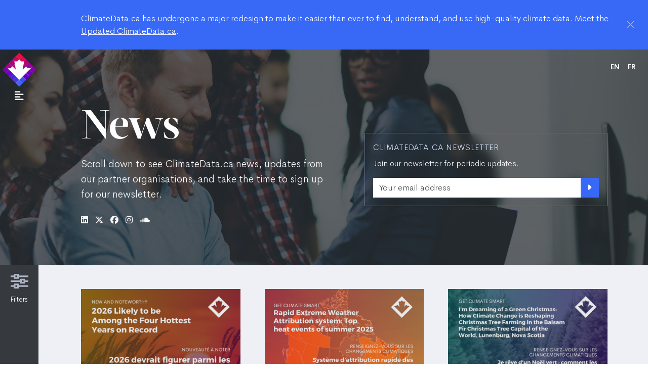

--- FILE ---
content_type: text/html; charset=UTF-8
request_url: https://climatedata.ca/news/
body_size: 9046
content:
<!doctype html>
<html lang="en" class="no-js">
	<head>
		<meta charset="UTF-8">
		<meta name="viewport" content="width=device-width, initial-scale=1">
		
<script>
    window.dataLayer = window.dataLayer || [];
    function gtag(){dataLayer.push(arguments);}
</script>

<script async src="https://www.googletagmanager.com/gtag/js?id=G-3330ZYEQPW"></script>
<script>
    gtag('set', 'linker', {'domains': ['climatedata.ca', 'donneesclimatiques.ca']});
    gtag('js', new Date());
    gtag('config', 'G-3330ZYEQPW');
</script>

<script>(function(w,d,s,l,i){w[l]=w[l]||[];w[l].push({'gtm.start':
new Date().getTime(),event:'gtm.js'});var f=d.getElementsByTagName(s)[0],
j=d.createElement(s),dl=l!='dataLayer'?'&l='+l:'';j.async=true;j.src=
'https://www.googletagmanager.com/gtm.js?id='+i+dl;f.parentNode.insertBefore(j,f);
})(window,document,'script','dataLayer','GTM-MDBWW78');</script>
		
		<script data-mp=true data-cfasync=false>window.MOTIONPAGE_FRONT={version:"2.1.9"}</script><title>News &#8211; ClimateData.ca</title>
<meta name='robots' content='max-image-preview:large' />
<link rel='dns-prefetch' href='//climatedata.ca' />
<style id='classic-theme-styles-inline-css' type='text/css'>
/*! This file is auto-generated */
.wp-block-button__link{color:#fff;background-color:#32373c;border-radius:9999px;box-shadow:none;text-decoration:none;padding:calc(.667em + 2px) calc(1.333em + 2px);font-size:1.125em}.wp-block-file__button{background:#32373c;color:#fff;text-decoration:none}
</style>
<link rel='stylesheet' id='collapscore-css-css' href='https://climatedata.ca/assets/plugins/jquery-collapse-o-matic/css/core_style.css?ver=1.0' type='text/css' media='all' />
<style id='collapscore-css-inline-css' type='text/css'>
.collapseomatic.climatedata {
    padding: 0 0 0 15px;
    background-position-y: center;
}
</style>
<link rel='stylesheet' id='collapseomatic-css-css' href='https://climatedata.ca/assets/plugins/jquery-collapse-o-matic/css/light_style.css?ver=1.6' type='text/css' media='all' />
<link rel='stylesheet' id='global-vendor-css' href='https://climatedata.ca/assets/themes/framework/resources/css/vendor.css' type='text/css' media='all' />
<link rel='stylesheet' id='font-awesome-css' href='https://climatedata.ca/assets/themes/fw-child/node_modules/@fortawesome/fontawesome-free/css/all.min.css' type='text/css' media='all' />
<link rel='stylesheet' id='leaflet-css' href='https://climatedata.ca/assets/themes/fw-child/node_modules/leaflet/dist/leaflet.css' type='text/css' media='all' />
<link rel='stylesheet' id='leaflet-geoman-css' href='https://climatedata.ca/assets/themes/fw-child/resources/vendor/leaflet-geoman/leaflet-geoman.css' type='text/css' media='all' />
<link rel='stylesheet' id='child-style-css' href='https://climatedata.ca/assets/themes/fw-child/style.css' type='text/css' media='all' />
<script type='text/javascript' src='https://climatedata.ca/wp-includes/js/jquery/jquery.min.js?ver=3.7.0' id='jquery-core-js'></script>
<script type='text/javascript' src='https://climatedata.ca/wp-includes/js/jquery/jquery-migrate.min.js?ver=3.4.1' id='jquery-migrate-js'></script>
<link rel="https://api.w.org/" href="https://climatedata.ca/wp-json/" /><link rel="alternate" type="application/json" href="https://climatedata.ca/wp-json/wp/v2/pages/409" /><link rel="EditURI" type="application/rsd+xml" title="RSD" href="https://climatedata.ca/xmlrpc.php?rsd" />
<meta name="generator" content="WordPress 6.3.1" />
<link rel="canonical" href="https://climatedata.ca/news/" />
<link rel='shortlink' href='https://climatedata.ca/?p=409' />
<link rel="alternate" type="application/json+oembed" href="https://climatedata.ca/wp-json/oembed/1.0/embed?url=https%3A%2F%2Fclimatedata.ca%2Fnews%2F" />
<link rel="alternate" type="text/xml+oembed" href="https://climatedata.ca/wp-json/oembed/1.0/embed?url=https%3A%2F%2Fclimatedata.ca%2Fnews%2F&#038;format=xml" />

<link rel="apple-touch-icon" sizes="180x180" href="https://climatedata.ca/assets/themes/fw-child/resources/vendor/favicon_io/apple-touch-icon.png">
<link rel="icon" type="image/png" sizes="32x32" href="https://climatedata.ca/assets/themes/fw-child/resources/vendor/favicon_io/favicon-32x32.png">
<link rel="icon" type="image/png" sizes="16x16" href="https://climatedata.ca/assets/themes/fw-child/resources/vendor/favicon_io/favicon-16x16.png">
<link rel="manifest" href="https://climatedata.ca/assets/themes/fw-child/resources/vendor/favicon_io/site.webmanifest">
<link rel="mask-icon" href="https://climatedata.ca/assets/themes/fw-child/resources/vendor/favicon_io/safari-pinned-tab.svg" color="#0018ff">
<meta name="msapplication-TileColor" content="#ffffff">
<meta name="theme-color" content="#ffffff">

<link rel="icon" href="https://climatedata.ca/assets/uploads/2023/05/cropped-logo-climate-data-ca-1-32x32.png" sizes="32x32" />
<link rel="icon" href="https://climatedata.ca/assets/uploads/2023/05/cropped-logo-climate-data-ca-1-192x192.png" sizes="192x192" />
<link rel="apple-touch-icon" href="https://climatedata.ca/assets/uploads/2023/05/cropped-logo-climate-data-ca-1-180x180.png" />
<meta name="msapplication-TileImage" content="https://climatedata.ca/assets/uploads/2023/05/cropped-logo-climate-data-ca-1-270x270.png" />
	</head>
	
	<body id="page-news" class="page-template-default page page-id-409" data-key="409">
		

<noscript><iframe src="https://www.googletagmanager.com/ns.html?id='GTM-MDBWW78'" height="0" width="0" style="display:none;visibility:hidden"></iframe></noscript>
<div id="site-banner" class="bg-secondary text-white container-fluid">
    <div class="row">
        <div class="col offset-2">
            <div class="d-flex align-items-center py-4 fs-5">
                <div class="flex-grow-1 pe-3">
                    <p>ClimateData.ca has undergone a major redesign to make it easier than ever to find, understand, and use high-quality climate data. <a href="https://climatedata.ca/news/meet-the-updated-climatedata-ca/">Meet the Updated ClimateData.ca</a>.</p>
                </div>
                <div class="pe-4 fs-5">
                    <button type="button" class="close btn-close rounded-circle btn-close-white" aria-label="Close"></button>
                </div>
            </div>
        </div>
    </div>
</div>
<div id="element-409" class="fw-element fw-page" data-key='409'>
<div class="sticky-top col-2 col-sm-1">
	<div id="floating-header" class="header-fixed-menu pe-1 w-100 position-absolute">
		<div id="header-logo-container">
	<a href="https://climatedata.ca"><?xml version="1.0" encoding="utf-8"?>
<svg version="1.1" id="Layer_1" xmlns="http://www.w3.org/2000/svg" xmlns:xlink="http://www.w3.org/1999/xlink" x="0px" y="0px"
	 viewBox="0 0 280 280" width="96px" height="96px" xml:space="preserve">
<style type="text/css">
	.st0{fill:#FFFFFF;}
	.st1{fill:#3869F6;}
	.st2{fill:#3E51EE;}
	.st3{fill:#6100C9;}
	.st4{fill:#7102B8;}
	.st5{fill:#8204A7;}
	.st6{fill:#463AE6;}
	.st7{fill:#4E23DE;}
	.st8{fill:#6901C0;}
	.st9{fill:#BB0A6A;}
	.st10{fill:#7902AF;}
	.st11{fill:#A30784;}
	.st12{fill:#E50E40;}
	.st13{fill:#C40A62;}
	.st14{fill:#AB087C;}
	.st15{fill:#D40C50;}
	.st16{fill:#920595;}
</style>
<polygon class="st0" points="140,5.1 140,5 5,140 140,275 275,140 140,5.1 "/>
<polygon class="st1" points="140,223.4 140,223.3 112.2,251.1 140,278.9 167.8,251.1 140,223.4 "/>
<polygon class="st2" points="167.8,195.6 167.7,195.5 140,223.3 167.8,251.1 195.6,223.4 167.8,195.6 "/>
<polygon class="st3" points="195.6,167.8 195.5,167.7 167.7,195.5 195.6,223.4 223.4,195.6 195.6,167.8 "/>
<polygon class="st4" points="223.4,140 223.3,140 195.5,167.7 223.4,195.6 251.1,167.8 223.4,140 "/>
<polygon class="st5" points="251.1,112.3 251.1,112.2 223.3,140 251.1,167.8 278.9,140 251.1,112.3 "/>
<polygon class="st6" points="112.3,195.6 112.2,195.5 84.4,223.3 112.3,251.1 140,223.4 112.3,195.6 "/>
<polygon class="st7" points="84.5,167.8 84.4,167.7 56.6,195.5 84.5,223.4 112.3,195.6 84.5,167.8 "/>
<polygon class="st8" points="56.7,140 56.6,140 28.9,167.7 56.7,195.6 84.5,167.8 56.7,140 "/>
<polygon class="st9" points="84.5,112.3 84.4,112.2 103.9,92.8 112.3,140 84.5,112.3 "/>
<polygon class="st10" points="28.9,112.3 28.9,112.2 1.1,140 28.9,167.8 56.7,140 28.9,112.3 "/>
<polygon class="st11" points="84.5,56.7 84.5,56.7 84.4,56.6 56.6,84.4 84.5,112.3 103.9,92.8 100.3,72.5 "/>
<polygon class="st12" points="140,1.1 140,1.1 112.2,28.9 140,56.7 167.8,28.9 140,1.1 "/>
<polygon class="st11" points="56.8,84.5 56.7,84.5 28.9,112.3 44.8,128.2 68.6,128.2 84.5,112.3 56.8,84.5 "/>
<polygon class="st13" points="112.2,28.9 112.1,28.8 84.4,56.6 100.3,72.5 124.1,72.5 140,56.6 112.2,28.9 "/>
<polygon class="st11" points="195.5,112.3 195.5,112.2 176.1,92.8 167.7,140 195.5,112.3 "/>
<polygon class="st14" points="195.5,56.7 195.5,56.7 195.5,56.6 223.3,84.4 195.5,112.3 176.1,92.8 179.7,72.5 "/>
<polygon class="st15" points="167.7,28.9 167.8,28.8 195.6,56.6 179.7,72.5 155.9,72.5 140,56.6 167.7,28.9 "/>
<polygon class="st16" points="223.4,84.5 223.3,84.4 195.5,112.2 211.4,128.1 235.2,128.1 251.1,112.3 223.4,84.5 "/>
</svg>
</a>
</div>
		
		<a href="#menu" id="menu-trigger" data-bs-toggle="offcanvas" class="d-flex justify-content-center p-2"><i id="header-menu-icon" class="fas fa-align-left"></i></a>
	</div>
</div>
<div id="element-11323-1" class="fw-element fw-section position-absolute w-100 z-index-10 pt-4 fw-template-element" data-key='11323-1' data-bs-theme='dark'><div id="element-11323-1-1" class="fw-element fw-container fw-auto-generated container-fluid fw-template-element" data-key='11323-1-1'><div id="element-11323-1-1-1" class="fw-element fw-row fw-auto-generated row fw-template-element" data-key='11323-1-1-1'><div id="element-11323-1-1-1-1" class="fw-element fw-column col offset-2 mt-5 mt-md-0 fw-template-element" data-key='11323-1-1-1-1'><div id="header-breadcrumb" class="fw-element fw-block-type-breadcrumb fw-block  fw-template-element" data-key='11323-1-1-1-1-1'><div id="header-breadcrumb-inner" class="fw-element-inner "><nav aria-label="breadcrumb">
	<ol class="breadcrumb">
			</ol>
</nav>
</div></div></div><div id="element-11323-1-1-1-2" class="fw-element fw-column col col-3  fw-template-element" data-key='11323-1-1-1-2'><div id="header-lang" class="fw-element fw-block-type-menu fw-block  fw-template-element" data-key='11323-1-1-1-2-1'><div id="header-lang-inner" class="fw-element-inner ">
<div class="fw-menu">
	
	<ul class="fw-menu-list menu-level-1 d-none d-md-flex justify-content-end me-4 text-uppercase fw-menu-nested"><li class="ms-3 fw-menu-item"><a href="https://climatedata.ca/news/" class="  ">en</a></li><li class="ms-3 fw-menu-item"><a href="https://donneesclimatiques.ca/nouvelles/" class="  ">fr</a></li></ul>
</div>
</div></div></div></div></div></div><div id="hero" class="fw-element fw-section  pt-11 pb-7 bg-dark text-light has-bg fw-template-element" data-key='11354-1'>
<div class="fw-bg bg-position-center-center bg-attachment-fixed bg-size-cover opacity-30" style="background-image: url(https://climatedata.ca/assets/uploads/2019/04/hero_misc1-1.jpg);"></div>

<div id="element-11354-1-1" class="fw-element fw-container fw-auto-generated container-fluid fw-template-element" data-key='11354-1-1'><div id="element-11354-1-1-1" class="fw-element fw-row row align-items-center fw-template-element" data-key='11354-1-1-1'><div id="element-11354-1-1-1-1" class="fw-element fw-column col col-13 offset-2 col-lg-6 col-xxl-7  fw-template-element" data-key='11354-1-1-1-1'><div id="element-11354-1-1-1-1-1" class="fw-element fw-block-type-field fw-block  fw-template-element" data-key='11354-1-1-1-1-1'><div id="element-11354-1-1-1-1-1-inner" class="fw-element-inner "><h1>News</h1></div></div><div id="element-11354-1-1-1-1-2" class="fw-element fw-block-type-field fw-block lead fw-template-element" data-key='11354-1-1-1-1-2'><div id="element-11354-1-1-1-1-2-inner" class="fw-element-inner "><p>Scroll down to see ClimateData.ca news, updates from our partner organisations, and take the time to sign up for our newsletter.</p>
</div></div><div id="element-11354-1-1-1-1-3" class="fw-element fw-block-type-social-links fw-block  mt-4 fw-template-element" data-key='11354-1-1-1-1-3'><div id="element-11354-1-1-1-1-3-inner" class="fw-element-inner ">
<div class="social-networks ">
			<ul>
							<li>
					<a
						href="https://www.linkedin.com/company/climate-data-canada/"
						target="_blank"
						rel="noopener"
						title="LinkedIn"
											>
						<i class="fa-brands fa-linkedin"></i>
											</a>
				</li>
							<li>
					<a
						href="https://twitter.com/ClimateData_ca"
						target="_blank"
						rel="noopener"
						title="X"
											>
						<i class="fa-brands fa-x-twitter"></i>
											</a>
				</li>
							<li>
					<a
						href="https://www.facebook.com/ClimateData.ca.Donneesclimatiques.ca"
						target="_blank"
						rel="noopener"
						title="Facebook"
											>
						<i class="fa-brands fa-facebook"></i>
											</a>
				</li>
							<li>
					<a
						href="https://www.instagram.com/climatedata.ca/"
						target="_blank"
						rel="noopener"
						title="Instagram"
											>
						<i class="fa-brands fa-instagram"></i>
											</a>
				</li>
							<li>
					<a
						href="https://soundcloud.com/climate-data-canada"
						target="_blank"
						rel="noopener"
						title="SoundCloud"
											>
						<i class="fa-brands fa-soundcloud"></i>
											</a>
				</li>
					</ul>
	</div>
</div></div></div><div id="element-11354-1-1-1-2" class="fw-element fw-column col col-13 offset-2 col-lg-6 offset-lg-1 col-xxl-4 offset-xxl-1 bg-blur p-3 border border-gray-600 mt-4 mt-lg-0 fw-template-element" data-key='11354-1-1-1-2'><div id="element-11354-1-1-1-2-1" class="fw-element fw-block-type-text fw-block all-caps text-blue-100 mb-2 fw-template-element" data-key='11354-1-1-1-2-1'><div id="element-11354-1-1-1-2-1-inner" class="fw-element-inner "><p>ClimateData.ca Newsletter</p></div></div><div id="element-11354-1-1-1-2-2" class="fw-element fw-block-type-text fw-block mb-3 fw-template-element" data-key='11354-1-1-1-2-2'><div id="element-11354-1-1-1-2-2-inner" class="fw-element-inner "><p>Join our newsletter for periodic updates.</p></div></div><div id="element-11354-1-1-1-2-3" class="fw-element fw-block-type-mailchimp fw-block  fw-template-element" data-key='11354-1-1-1-2-3'><div id="element-11354-1-1-1-2-3-inner" class="fw-element-inner ">
<!-- Begin Mailchimp Signup Form -->
<div id="mc_embed_signup" class="">

	<form
		action="https://climatedata.us1.list-manage.com/subscribe/post?u=c52e1be341cba7905716a66b4&amp;id=727cebaf22"
		method="post"
		id="mc-embedded-subscribe-form"
		name="mc-embedded-subscribe-form"
		class="validate"
		target="_blank"
		novalidate
	>
		<div id="mc_embed_signup_scroll">

			<label for="mce-EMAIL" class="sr-only">Email Address</label>

			<div class="input-group mc-field-group">
				<input
					type="email"
					value=""
					name="EMAIL"
					class="required email form-control border-0"
					id="mce-EMAIL"
					placeholder="Your email address"
				>

				<button
					type="submit"
					name="subscribe"
					id="mc-embedded-subscribe"
					class="btn btn-secondary"
				>
					<i class="fas fa-caret-right"></i>
				</button>
			</div>

			<div id="mce-responses" class="clear">
				<div class="response" id="mce-error-response" style="display:none"></div>
				<div class="response" id="mce-success-response" style="display:none"></div>
			</div>

			<!-- real people should not fill this in and expect good things - do not remove this or risk form bot signups-->

			<div style="position: absolute; left: -5000px;" aria-hidden="true">
				<input type="text" name="b_c52e1be341cba7905716a66b4_727cebaf22" tabindex="-1" value="">
			</div>
		</div>
	</form>
</div>
<!--End mc_embed_signup-->
</div></div></div></div></div></div><div id="element-409-4" class="fw-element fw-section query-page" data-key='409-4'><div id="element-409-4-1" class="fw-element fw-container container-fluid " data-key='409-4-1'><div class="col row bg-gray-200 position-relative z-0">
	<div class="col-2 col-sm-1 position-relative z-3">
	<div id="control-bar" class="control-bar tab-drawer-tabs-container">
		
		<div id="control-bar-tabs" class="tab-drawer-tabs">
			<a href="#filters" class="control-bar-tab-link tab-drawer-trigger">
				<span class="cdc-icon"><?xml version="1.0" encoding="utf-8"?>
<svg version="1.1" id="Layer_1" xmlns="http://www.w3.org/2000/svg" xmlns:xlink="http://www.w3.org/1999/xlink" x="0px" y="0px"
	 viewBox="0 0 49.5 40.5" style="enable-background:new 0 0 49.5 40.5;" xml:space="preserve">
<style type="text/css">
	#wells-left, #wells-right, #handles{fill:#AFB5C5;}
</style>
<g>
	<path id="handles" class="st0" d="M9,13.5h13.5V0H9V13.5z M13.5,4.5H18V9h-4.5V4.5z M9,40.5h13.5V27H9V40.5z M13.5,31.5H18V36h-4.5
		V31.5z M27,13.5V27h13.5V13.5H27z M36,22.5h-4.5V18H36V22.5z"/>
	<path id="wells-left" class="st0" d="M9,9H0V4.5h9V9z M0,36h9v-4.5H0V36z M0,18v4.5h27V18H0z"/>
	<path id="wells-right" class="st0" d="M49.5,4.5V9h-27V4.5H49.5z M22.5,36h27v-4.5h-27V36z M40.5,22.5h9V18h-9V22.5z"/>
</g>
</svg>
</span>
				<span>Filters</span>
			</a>
		</div>
		
		<div id="tab-drawer-container" class="tab-drawer-container">
			
			<div id="filters" class="tab-drawer">
				<div class="tab-drawer-content stick">
					<div class="tab-drawer-content-inner">
						<div class="control-tab-head d-flex justify-content-between align-items-center">
							<h5 class="me-auto mb-0 text-secondary">Filters</h5>

							<button class="fw-query-reset btn btn-sm btn-gray-400 p-1 me-2 tab-drawer-close" style="display: none;">Clear</button>

							<span class="tab-drawer-close btn-close"></span>
						</div>
						
						<div class="control-tab-body query-container">
							
							<div class="fw-query-filter ms-3 py-4" data-filter-type="taxonomy" data-filter-key="news-topic" data-filter-multi="false">
								<h5 class="fw-bold">Topics</h5>
								
																
								<ul class="list-unstyled m-0 pe-2">
									
									<li class="filter-item" data-key="news-topic" data-value="adaptation">Adaptation</li>

									
									<li class="filter-item" data-key="news-topic" data-value="agriculture">Agriculture</li>

									
									<li class="filter-item" data-key="news-topic" data-value="ask-a-climate-expert">Ask a Climate Expert</li>

									
									<li class="filter-item" data-key="news-topic" data-value="atlantic">Atlantic</li>

									
									<li class="filter-item" data-key="news-topic" data-value="buildings">Buildings</li>

									
									<li class="filter-item" data-key="news-topic" data-value="case-studies">Case studies</li>

									
									<li class="filter-item" data-key="news-topic" data-value="climate-data">Climate Data</li>

									
									<li class="filter-item" data-key="news-topic" data-value="climate-data-action">Climate Data in Action</li>

									
									<li class="filter-item" data-key="news-topic" data-value="finance">Finance</li>

									
									<li class="filter-item" data-key="news-topic" data-value="get-climate-smart">Get Climate Smart</li>

									
									<li class="filter-item" data-key="news-topic" data-value="hazards">Hazards</li>

									
									<li class="filter-item" data-key="news-topic" data-value="health">Health</li>

									
									<li class="filter-item" data-key="news-topic" data-value="learn">Learn</li>

									
									<li class="filter-item" data-key="news-topic" data-value="map-of-the-month">Map of the month</li>

									
									<li class="filter-item" data-key="news-topic" data-value="new-and-noteworthy">New and Noteworthy</li>

									
									<li class="filter-item" data-key="news-topic" data-value="prairie">Prairie</li>

									
									<li class="filter-item" data-key="news-topic" data-value="seasonal-to-decadal-forecasts">Seasonal to decadal forecasts</li>

									
									<li class="filter-item" data-key="news-topic" data-value="support-desk">Support desk</li>

									
									<li class="filter-item" data-key="news-topic" data-value="training">Training</li>

									
									<li class="filter-item" data-key="news-topic" data-value="transportation">Transportation</li>

									
									<li class="filter-item" data-key="news-topic" data-value="west-coast">West Coast</li>

																	</ul>
															</div>
							
						</div>
					</div>
				</div>
			</div>
			
		</div>
	</div>
	
</div>

	<div class="col-12 offset-1 col-sm-13">

		<div id="news-grid" class="py-6" data-args='{"posts_per_page":9,"post_type":"post","post_parent":0,"post_status":"publish"}'>

			<div class="query-container">
				<div class="fw-query-items row row-cols-1 row-cols-sm-2 row-cols-md-3 g-3 g-lg-6"
						data-options='{"type":"items","template":"template\/query\/news-item.php","id":"","class":["row","row-cols-3"],"item_class":"col"}'>

					<div class="fw-query-item"></div>

				</div>

				<div class="fw-query-pagination d-flex justify-content-between align-items-start mt-4">
					<div class="fw-query-pagination-btn previous btn btn-secondary me-3">Previous</div>

					<div class="fw-query-pagination-pages d-flex gap-2 flex-1 flex-wrap me-3"></div>

					<div class="fw-query-pagination-btn next btn btn-secondary">Next</div>
				</div>
			</div>

		</div>

	</div>
	
</div>
</div></div><div id="main-footer" class="fw-element fw-section  fw-template-element" data-key='11315-1'><div id="footer-buckets" class="fw-element fw-container container-fluid bg-gray-300 fw-template-element" data-key='11326-1-1'><div id="element-11326-1-1-1" class="fw-element fw-row fw-auto-generated row fw-template-element" data-key='11326-1-1-1'><div id="element-11326-1-1-1-1" class="fw-element fw-column col col-16 col-lg-6 bg-gray-400 py-6 px-lg-6 fw-template-element" data-key='11326-1-1-1-1'><div id="element-11326-1-1-1-1-1" class="fw-element fw-block-type-text fw-block col-12 offset-2 col-md-14 offset-md-1 col-lg-16 offset-lg-0 fw-template-element" data-key='11326-1-1-1-1-1'><div id="element-11326-1-1-1-1-1-inner" class="fw-element-inner "><h4>Need help?</h4></div></div><div id="element-11326-1-1-1-1-2" class="fw-element fw-block-type-text fw-block col-12 offset-2 col-md-14 offset-md-1 col-lg-16 offset-lg-0 fw-template-element" data-key='11326-1-1-1-1-2'><div id="element-11326-1-1-1-1-2-inner" class="fw-element-inner "><p>We want to hear from you. If you have any comment, feedback or need support, please contact us.<br /><a href="/feedback/" id="" class="btn btn-lg btn-primary rounded-pill mt-4">Online Support</a></p></div></div></div><div id="footer-signup" class="fw-element fw-column col col-16 col-md-8 col-lg-5  py-6 px-lg-6 fw-template-element" data-key='11326-1-1-1-2'><div id="element-11326-1-1-1-2-1" class="fw-element fw-block-type-text fw-block mb-3 col-12 offset-2 col-lg-16 offset-lg-0 fw-template-element" data-key='11326-1-1-1-2-1'><div id="element-11326-1-1-1-2-1-inner" class="fw-element-inner "><h4>Join the newsletter</h4></div></div><div id="element-11326-1-1-1-2-2" class="fw-element fw-block-type-text fw-block col-12 offset-2 col-lg-16 offset-lg-0 mb-3 fw-template-element" data-key='11326-1-1-1-2-2'><div id="element-11326-1-1-1-2-2-inner" class="fw-element-inner "><p>Sign up to receive periodic updates about new features and updated models and content on ClimateData.ca</p></div></div><div id="element-11326-1-1-1-2-3" class="fw-element fw-block-type-mailchimp fw-block mx-auto col-12 col-lg-16 fw-template-element" data-key='11326-1-1-1-2-3'><div id="element-11326-1-1-1-2-3-inner" class="fw-element-inner ">
<!-- Begin Mailchimp Signup Form -->
<div id="mc_embed_signup" class="">

	<form
		action="https://climatedata.us1.list-manage.com/subscribe/post?u=c52e1be341cba7905716a66b4&amp;id=727cebaf22"
		method="post"
		id="mc-embedded-subscribe-form"
		name="mc-embedded-subscribe-form"
		class="validate"
		target="_blank"
		novalidate
	>
		<div id="mc_embed_signup_scroll">

			<label for="mce-EMAIL" class="sr-only">Email Address</label>

			<div class="input-group mc-field-group">
				<input
					type="email"
					value=""
					name="EMAIL"
					class="required email form-control border-0"
					id="mce-EMAIL"
					placeholder="Your email address"
				>

				<button
					type="submit"
					name="subscribe"
					id="mc-embedded-subscribe"
					class="btn btn-gray-400"
				>
					<i class="fas fa-caret-right"></i>
				</button>
			</div>

			<div id="mce-responses" class="clear">
				<div class="response" id="mce-error-response" style="display:none"></div>
				<div class="response" id="mce-success-response" style="display:none"></div>
			</div>

			<!-- real people should not fill this in and expect good things - do not remove this or risk form bot signups-->

			<div style="position: absolute; left: -5000px;" aria-hidden="true">
				<input type="text" name="b_c52e1be341cba7905716a66b4_727cebaf22" tabindex="-1" value="">
			</div>
		</div>
	</form>
</div>
<!--End mc_embed_signup-->
</div></div></div><div id="footer-socials" class="fw-element fw-column col col-16 col-md-8 col-lg-5 bg-gray-200 py-6 px-lg-6 fw-template-element" data-key='11326-1-1-1-3'><div id="element-11326-1-1-1-3-1" class="fw-element fw-block-type-text fw-block mb-3 col-12 offset-2 col-lg-16 offset-lg-0 fw-template-element" data-key='11326-1-1-1-3-1'><div id="element-11326-1-1-1-3-1-inner" class="fw-element-inner "><h4>Connect with us</h4></div></div><div id="element-11326-1-1-1-3-2" class="fw-element fw-block-type-social-links fw-block mx-auto col-12 col-lg-16 fw-template-element" data-key='11326-1-1-1-3-2'><div id="element-11326-1-1-1-3-2-inner" class="fw-element-inner ">
<div class="social-networks ">
			<ul>
							<li>
					<a
						href="https://www.linkedin.com/company/climate-data-canada/"
						target="_blank"
						rel="noopener"
						title="LinkedIn"
											>
						<i class="fa-brands fa-linkedin"></i>
													<span>LinkedIn</span>
											</a>
				</li>
							<li>
					<a
						href="https://twitter.com/ClimateData_ca"
						target="_blank"
						rel="noopener"
						title="X"
											>
						<i class="fa-brands fa-x-twitter"></i>
													<span>X</span>
											</a>
				</li>
							<li>
					<a
						href="https://www.facebook.com/ClimateData.ca.Donneesclimatiques.ca"
						target="_blank"
						rel="noopener"
						title="Facebook"
											>
						<i class="fa-brands fa-facebook"></i>
													<span>Facebook</span>
											</a>
				</li>
							<li>
					<a
						href="https://www.instagram.com/climatedata.ca/"
						target="_blank"
						rel="noopener"
						title="Instagram"
											>
						<i class="fa-brands fa-instagram"></i>
													<span>Instagram</span>
											</a>
				</li>
							<li>
					<a
						href="https://soundcloud.com/climate-data-canada"
						target="_blank"
						rel="noopener"
						title="SoundCloud"
											>
						<i class="fa-brands fa-soundcloud"></i>
													<span>SoundCloud</span>
											</a>
				</li>
					</ul>
	</div>
</div></div></div></div></div><div id="footer-logos" class="fw-element fw-container container-fluid  py-5 fw-template-element" data-key='11324-1-1'><div id="element-11324-1-1-1" class="fw-element fw-row row  py-4 mb-2 fw-template-element" data-key='11324-1-1-1'><div id="element-11324-1-1-1-1" class="fw-element fw-column col col-16  pb-4 fw-template-element" data-key='11324-1-1-1-1'><div id="element-11324-1-1-1-1-1" class="fw-element fw-block-type-text fw-block  fw-template-element" data-key='11324-1-1-1-1-1'><div id="element-11324-1-1-1-1-1-inner" class="fw-element-inner "><p style="text-align: center;">This project was undertaken with the support of:</p></div></div></div><div id="element-11324-1-1-1-2" class="fw-element fw-column col col-14 offset-1 col-sm-14 col-md-10 offset-md-3  fw-template-element" data-key='11324-1-1-1-2'><div id="element-11324-1-1-1-2-1" class="fw-element fw-block-type-text fw-block  fw-template-element" data-key='11324-1-1-1-2-1'><div id="element-11324-1-1-1-2-1-inner" class="fw-element-inner "><p style="text-align: center;"><img class="d-inline-block" style="width:100%; max-width: 550px;" src="https://climatedata.ca/assets/uploads/2023/10/eccc.png" alt="" /></p></div></div></div></div><div id="element-11324-1-1-2" class="fw-element fw-row row  px-xxl-15 fw-template-element" data-key='11324-1-1-2'><div id="element-11324-1-1-2-1" class="fw-element fw-column col col-16 footer-sponsors px-4 fw-template-element" data-key='11324-1-1-2-1'><div id="element-11324-1-1-2-1-1" class="fw-element fw-block-type-image fw-block  fw-template-element" data-key='11324-1-1-2-1-1'><div id="element-11324-1-1-2-1-1-inner" class="fw-element-inner "><a href="https://www.crim.ca/en/" target="_blank">	<img src="https://climatedata.ca/assets/uploads/2023/10/crim.png">
</a></div></div><div id="element-11324-1-1-2-1-2" class="fw-element fw-block-type-image fw-block  fw-template-element" data-key='11324-1-1-2-1-2'><div id="element-11324-1-1-2-1-2-inner" class="fw-element-inner "><a href="https://evolvingweb.com/" target="_blank">	<img src="https://climatedata.ca/assets/uploads/2024/05/ew-logo.png">
</a></div></div><div id="element-11324-1-1-2-1-3" class="fw-element fw-block-type-image fw-block  fw-template-element" data-key='11324-1-1-2-1-3'><div id="element-11324-1-1-2-1-3-inner" class="fw-element-inner "><a href="https://climatewest.ca/" target="_blank">	<img src="https://climatedata.ca/assets/uploads/2024/09/ClimateWest-footer-logo.png">
</a></div></div><div id="element-11324-1-1-2-1-4" class="fw-element fw-block-type-image fw-block  fw-template-element" data-key='11324-1-1-2-1-4'><div id="element-11324-1-1-2-1-4-inner" class="fw-element-inner "><a href="https://climatlantic.ca/" target="_blank">	<img src="https://climatedata.ca/assets/uploads/2024/12/Climatlantic_Logo-1.png">
</a></div></div><div id="element-11324-1-1-2-1-5" class="fw-element fw-block-type-image fw-block  fw-template-element" data-key='11324-1-1-2-1-5'><div id="element-11324-1-1-2-1-5-inner" class="fw-element-inner "><a href="https://orcca-craco.ca/" target="_blank">	<img src="https://climatedata.ca/assets/uploads/2024/09/ORCAA-CRACO-Wordmark-Colour.png">
</a></div></div><div id="element-11324-1-1-2-1-6" class="fw-element fw-block-type-image fw-block  fw-template-element" data-key='11324-1-1-2-1-6'><div id="element-11324-1-1-2-1-6-inner" class="fw-element-inner "><a href="https://www.ouranos.ca/en" target="_blank">	<img src="https://climatedata.ca/assets/uploads/2023/11/ouranos.png">
</a></div></div><div id="element-11324-1-1-2-1-7" class="fw-element fw-block-type-image fw-block  fw-template-element" data-key='11324-1-1-2-1-7'><div id="element-11324-1-1-2-1-7-inner" class="fw-element-inner "><a href="https://www.pacificclimate.org/" target="_blank">	<img src="https://climatedata.ca/assets/uploads/2023/11/pcic.png">
</a></div></div><div id="element-11324-1-1-2-1-8" class="fw-element fw-block-type-image fw-block  fw-template-element" data-key='11324-1-1-2-1-8'><div id="element-11324-1-1-2-1-8-inner" class="fw-element-inner "><a href="https://prairieclimatecentre.ca/" target="_blank">	<img src="https://climatedata.ca/assets/uploads/2023/10/pcc.png">
</a></div></div></div></div></div><div id="footer-copyright" class="fw-element fw-container container-fluid text-bg-dark px-4 py-3 fw-template-element" data-key='11325-1-1' data-bs-theme='dark'><div id="element-11325-1-1-1" class="fw-element fw-row row d-flex align-items-center fw-template-element" data-key='11325-1-1-1'><div id="element-11325-1-1-1-1" class="fw-element fw-column col  fw-template-element" data-key='11325-1-1-1-1'><div id="element-11325-1-1-1-1-1" class="fw-element fw-block-type-text fw-block  fw-template-element" data-key='11325-1-1-1-1-1'><div id="element-11325-1-1-1-1-1-inner" class="fw-element-inner "><p>&copy; 2018 &ndash; 2026 ClimateData.ca. All rights reserved.</p></div></div></div><div id="element-11325-1-1-1-2" class="fw-element fw-column col col-2 col-sm-1 d-flex justify-content-end fw-template-element" data-key='11325-1-1-1-2'><div id="element-11325-1-1-1-2-1" class="fw-element fw-block-type-text fw-block  fw-template-element" data-key='11325-1-1-1-2-1'><div id="element-11325-1-1-1-2-1-inner" class="fw-element-inner "><a href="/about/legal/">Legal</a></div></div></div></div></div></div></div>		
<div class="modal fade fw-modal" id="fw-modal" data-bs-backdrop="static" tabindex="-1" aria-hidden="true">
	<div class="modal-dialog modal-lg">
		<div class="modal-content">
			<div class="spinner-border my-3 mx-auto"></div>
		</div>
	</div>
</div>


<script type="text/javascript">
	var base_href = 'https://climatedata.ca/';
	var L_DISABLE_3D = true;
	const DATA_URL = 'https://data.climatedata.ca';
	const URL_ENCODER_SALT = 'deVAzhKYmPjN';
</script>

<div id="menu" class="offcanvas-start offcanvas bg-light" data-bs-scroll="false" data-bs-backdrop="true">
	
	<button type="button" class="btn-close text-reset" data-bs-dismiss="offcanvas" aria-label="Close"></button>

	<div class="d-flex flex-column h-100">
		<div id="menu-header" class="row align-items-center">
			<div id="" class="fw-block-type-image fw-block col-1-of-4 p-3">
				<div id="" class="">
					<a href="https://climatedata.ca"><?xml version="1.0" encoding="utf-8"?>
<svg version="1.1" id="Layer_1" xmlns="http://www.w3.org/2000/svg" xmlns:xlink="http://www.w3.org/1999/xlink" x="0px" y="0px"
	 viewBox="0 0 280 280" width="96px" height="96px" xml:space="preserve">
<style type="text/css">
	.st0{fill:#FFFFFF;}
	.st1{fill:#3869F6;}
	.st2{fill:#3E51EE;}
	.st3{fill:#6100C9;}
	.st4{fill:#7102B8;}
	.st5{fill:#8204A7;}
	.st6{fill:#463AE6;}
	.st7{fill:#4E23DE;}
	.st8{fill:#6901C0;}
	.st9{fill:#BB0A6A;}
	.st10{fill:#7902AF;}
	.st11{fill:#A30784;}
	.st12{fill:#E50E40;}
	.st13{fill:#C40A62;}
	.st14{fill:#AB087C;}
	.st15{fill:#D40C50;}
	.st16{fill:#920595;}
</style>
<polygon class="st0" points="140,5.1 140,5 5,140 140,275 275,140 140,5.1 "/>
<polygon class="st1" points="140,223.4 140,223.3 112.2,251.1 140,278.9 167.8,251.1 140,223.4 "/>
<polygon class="st2" points="167.8,195.6 167.7,195.5 140,223.3 167.8,251.1 195.6,223.4 167.8,195.6 "/>
<polygon class="st3" points="195.6,167.8 195.5,167.7 167.7,195.5 195.6,223.4 223.4,195.6 195.6,167.8 "/>
<polygon class="st4" points="223.4,140 223.3,140 195.5,167.7 223.4,195.6 251.1,167.8 223.4,140 "/>
<polygon class="st5" points="251.1,112.3 251.1,112.2 223.3,140 251.1,167.8 278.9,140 251.1,112.3 "/>
<polygon class="st6" points="112.3,195.6 112.2,195.5 84.4,223.3 112.3,251.1 140,223.4 112.3,195.6 "/>
<polygon class="st7" points="84.5,167.8 84.4,167.7 56.6,195.5 84.5,223.4 112.3,195.6 84.5,167.8 "/>
<polygon class="st8" points="56.7,140 56.6,140 28.9,167.7 56.7,195.6 84.5,167.8 56.7,140 "/>
<polygon class="st9" points="84.5,112.3 84.4,112.2 103.9,92.8 112.3,140 84.5,112.3 "/>
<polygon class="st10" points="28.9,112.3 28.9,112.2 1.1,140 28.9,167.8 56.7,140 28.9,112.3 "/>
<polygon class="st11" points="84.5,56.7 84.5,56.7 84.4,56.6 56.6,84.4 84.5,112.3 103.9,92.8 100.3,72.5 "/>
<polygon class="st12" points="140,1.1 140,1.1 112.2,28.9 140,56.7 167.8,28.9 140,1.1 "/>
<polygon class="st11" points="56.8,84.5 56.7,84.5 28.9,112.3 44.8,128.2 68.6,128.2 84.5,112.3 56.8,84.5 "/>
<polygon class="st13" points="112.2,28.9 112.1,28.8 84.4,56.6 100.3,72.5 124.1,72.5 140,56.6 112.2,28.9 "/>
<polygon class="st11" points="195.5,112.3 195.5,112.2 176.1,92.8 167.7,140 195.5,112.3 "/>
<polygon class="st14" points="195.5,56.7 195.5,56.7 195.5,56.6 223.3,84.4 195.5,112.3 176.1,92.8 179.7,72.5 "/>
<polygon class="st15" points="167.7,28.9 167.8,28.8 195.6,56.6 179.7,72.5 155.9,72.5 140,56.6 167.7,28.9 "/>
<polygon class="st16" points="223.4,84.5 223.3,84.4 195.5,112.2 211.4,128.1 235.2,128.1 251.1,112.3 223.4,84.5 "/>
</svg>
</a>
				</div>
			</div>
			
			<div id="" class="fw-block-type-text fw-block col">
				<div id="" class=""><p>Climate Data</p></div>
			</div>
		</div>
				
		<div id="menu-tabs" class="flex-grow-1 d-flex flex-column tab-drawer-tabs-container overflow-auto">
			
			<div id="menu-primary" class="fw-block-type-menu fw-block flex-grow-1">
				<div id="menu-primary-inner" class=" ">
					
					<div class="tab-drawer-tabs w-100 pt-2">
					
												
						<div class="fw-menu">
							<ul class="fw-menu-list menu-level-1 ps-3"><li class=""><a href="https://climatedata.ca/maps/" class="  p-3">Explore Maps</a></li><li class=""><a href="https://climatedata.ca/variables/" class="  p-3">Browse Variables</a></li><li class=""><a href="https://climatedata.ca/download/" class=" nav-item-divider p-3">Download Data</a></li><li class=""><a href="https://climatedata.ca/seasonal-to-decadal/" class=" nav-item-divider p-3">Seasonal to Decadal&nbsp;(S2D)</a></li><li class=""><a href="https://climatedata.ca/learn/" class="  p-3">Learning Zone</a></li><li class=""><a href="https://climatedata.ca/news/" class=" nav-item-divider p-3">News</a></li><li class=""><a href="https://climatedata.ca/apps/" class="  p-3">Apps</a></li></ul>						</div>
						
					</div>
				
				</div>
			</div>
			
			<div id="menu-secondary" class="fw-block-type-menu fw-block mb-2">
				<div id="menu-secondary-inner" class=" ">
					
										
					<div class="fw-menu">
						<ul class="fw-menu-list menu-level-1 ps-3"><li class="ps-3 mb-2"><a href="https://climatedata.ca/about/" class="  ">About</a></li><li class="ps-3 mb-2"><a href="https://climatedata.ca/glossary/" class="  ">Glossary</a></li><li class="ps-3 mb-2"><a href="https://climatedata.ca/feedback/" class="  ">Support</a></li></ul>					</div>
				
				</div>
			</div>
			
			<div id="menu-footer" class="ps-3 py-3 bg-gray-200">
					
				<div class="ms-3 me-5 pb-3 mb-3 border-bottom border-gray-400">
					<h6 class="all-caps text-body mb-3">Join the newsletter</h6>
					<div class="pe-3">
					
<!-- Begin Mailchimp Signup Form -->
<div id="mc_embed_signup" class="">

	<form
		action="https://climatedata.us1.list-manage.com/subscribe/post?u=c52e1be341cba7905716a66b4&amp;id=727cebaf22"
		method="post"
		id="mc-embedded-subscribe-form"
		name="mc-embedded-subscribe-form"
		class="validate"
		target="_blank"
		novalidate
	>
		<div id="mc_embed_signup_scroll">

			<label for="mce-EMAIL" class="sr-only">Email Address</label>

			<div class="input-group mc-field-group">
				<input
					type="email"
					value=""
					name="EMAIL"
					class="required email form-control border-0"
					id="mce-EMAIL"
					placeholder="Your email address"
				>

				<button
					type="submit"
					name="subscribe"
					id="mc-embedded-subscribe"
					class="btn btn-gray-400"
				>
					<i class="fas fa-caret-right"></i>
				</button>
			</div>

			<div id="mce-responses" class="clear">
				<div class="response" id="mce-error-response" style="display:none"></div>
				<div class="response" id="mce-success-response" style="display:none"></div>
			</div>

			<!-- real people should not fill this in and expect good things - do not remove this or risk form bot signups-->

			<div style="position: absolute; left: -5000px;" aria-hidden="true">
				<input type="text" name="b_c52e1be341cba7905716a66b4_727cebaf22" tabindex="-1" value="">
			</div>
		</div>
	</form>
</div>
<!--End mc_embed_signup-->
					</div>
				</div>

				<div id="" class="d-flex justify-content-between px-3">
					<div>
						<a href="https://www.linkedin.com/company/climate-data-canada/" target="_blank" class="text-secondary me-2" title="LinkedIn"><i class="fab fa-linkedin"></i></a>
						
						<a href="https://twitter.com/ClimateData_ca" target="_blank" class="text-secondary me-2" title="X (Twitter)"><i class="fa-brands fa-x-twitter"></i></a>
						
						<a href="https://www.facebook.com/ClimateData.ca.Donneesclimatiques.ca" target="_blank" class="text-secondary me-2" title="Facebook"><i class="fab fa-facebook"></i></a>
						
						<a href="https://www.instagram.com/climatedata.ca/" target="_blank" class="text-secondary me-2" title="Instagram"><i class="fab fa-instagram"></i></a>
						
						<a href="https://soundcloud.com/climate-data-canada" target="_blank" class="text-secondary" title="SoundCloud"><i class="fab fa-soundcloud"></i></a>
						
						
					</div>
					
					<div id="menu-langs" class="fw-menu pe-3">
						
						<ul class="fw-menu-list menu-level-1 d-flex"><li class="ms-3"><a href="https://climatedata.ca/news/" class="  ">English</a></li><li class="ms-3"><a href="https://donneesclimatiques.ca/nouvelles/" class="  ">Français</a></li></ul>					
					</div>
				</div>
			</div>
		</div>
	</div>
</div>

<div id="spinner" class="spinner"></div>

<script id="collapseomatic-js-js-before" type="text/javascript">
const com_options = {"colomatduration":"fast","colomatslideEffect":"slideFade","colomatpauseInit":"","colomattouchstart":""}
</script>
<script type='text/javascript' src='https://climatedata.ca/assets/plugins/jquery-collapse-o-matic/js/collapse.js?ver=1.7.2' id='collapseomatic-js-js'></script>
<script type='text/javascript' src='https://climatedata.ca/assets/themes/framework/resources/vendor/bootstrap/dist/js/bootstrap.bundle.min.js' id='bootstrap-js-js'></script>
<script type='text/javascript' src='https://climatedata.ca/assets/themes/framework/resources/js/query.js' id='fw-query-js'></script>
<script type='text/javascript' id='global-js-extra'>
/* <![CDATA[ */
var ajax_data = {"rest_url":"https:\/\/climatedata.ca\/wp-json\/","rest_nonce":"be473689ee","url":"https:\/\/climatedata.ca\/wp-admin\/admin-ajax.php","globals":{"current_lang_code":"en","current_lang_obj":{"name":"English","code":"en","locale":"en_US","domain":""},"current_query":{"ID":409,"post_author":"16","post_date":"2019-02-26 08:47:06","post_date_gmt":"2019-02-26 13:47:06","post_title":"News","post_excerpt":"","post_status":"publish","comment_status":"closed","ping_status":"closed","post_password":"","post_name":"news","to_ping":"","pinged":"","post_modified":"2024-09-20 11:17:00","post_modified_gmt":"2024-09-20 15:17:00","post_content_filtered":"","post_parent":0,"guid":"http:\/\/climatedata.habitatseven.work\/?page_id=409","menu_order":6,"post_type":"page","post_mime_type":"","comment_count":"0","filter":"raw"},"current_ancestors":[],"elements":["section","container","row","column","block"],"autogen":true}};
/* ]]> */
</script>
<script type='text/javascript' src='https://climatedata.ca/assets/themes/framework/resources/js/global-functions.js' id='global-js'></script>
<script type='text/javascript' src='https://climatedata.ca/assets/themes/fw-child/node_modules/zebra_pin/dist/zebra_pin.min.js' id='zebra-pin-js'></script>
<script type='text/javascript' src='https://climatedata.ca/assets/themes/fw-child/resources/vendor/pe-tab-drawer/tab-drawer.js' id='tab-drawer-js'></script>
<script type='text/javascript' src='https://climatedata.ca/assets/themes/fw-child/node_modules/leaflet/dist/leaflet-src.js' id='leaflet-js'></script>
<script type='text/javascript' id='utilities-js-extra'>
/* <![CDATA[ */
var theme_data = {"child_theme_dir":"https:\/\/climatedata.ca\/assets\/themes\/fw-child"};
var unit_strings = {"celcius":"\u00ba C","kelvin":"K","mm":"mm","cm":"cm","m":"m","days":"days","doy":"day of the year","degree-days":"degree days","number of periods":"number of periods","events":"events"};
/* ]]> */
</script>
<script type='text/javascript' src='https://climatedata.ca/assets/themes/fw-child/resources/js/utilities.js' id='utilities-js'></script>
<script type='text/javascript' src='https://climatedata.ca/assets/themes/fw-child/resources/vendor/pe-social-widget/share-widget.js' id='share-widget-js'></script>
<script type='text/javascript' src='https://climatedata.ca/assets/themes/fw-child/resources/js/child-functions.js' id='child-functions-js'></script>
		
		<style type="text/css">
			
#hero h1 { color: var(--bs-white); }
#hero h2 { color: var(--bs-white); }
#hero h3 { color: var(--bs-white); }
#hero h4 { color: var(--bs-white); }
#hero h5 { color: var(--bs-white); }
#hero h6 { color: var(--bs-white); }
#footer-buckets h1 { color: var(--bs-secondary); }
#footer-buckets h2 { color: var(--bs-secondary); }
#footer-buckets h3 { color: var(--bs-secondary); }
#footer-buckets h4 { color: var(--bs-secondary); }
#footer-buckets h5 { color: var(--bs-secondary); }
#footer-buckets h6 { color: var(--bs-secondary); }			
		</style>
	</body>
</html>

--- FILE ---
content_type: text/css
request_url: https://climatedata.ca/assets/themes/framework/resources/css/vendor.css
body_size: 105
content:
@import'../vendor/aos/dist/aos.css';@import'../vendor/swiper-11.0.4/swiper-bundle.min.css';.fw-row.has-swiper{max-width:100vw}


--- FILE ---
content_type: text/css
request_url: https://climatedata.ca/assets/themes/fw-child/resources/vendor/leaflet-geoman/leaflet-geoman.css
body_size: 9391
content:
.marker-icon,
.marker-icon:focus {
  background-color: #ffffff;
  border: 1px solid #3388ff;
  border-radius: 50%;
  margin: -8px 0 0 -8px !important;
  width: 14px !important;
  height: 14px !important;
  outline: 0;
  transition: opacity ease 0.3s;
}

.marker-icon-middle,
.marker-icon-middle:focus {
  opacity: 0.7;
  margin: -6px 0 0 -6px !important;
  width: 10px !important;
  height: 10px !important;
}

.leaflet-pm-draggable {
  cursor: move !important;
}

.cursor-marker {
  cursor: crosshair;
  pointer-events: none;
  display: none;
}

.cursor-marker.visible {
  display: block !important;
}

.leaflet-pm-invalid {
  stroke: red;
  transition: fill ease 0s, stroke ease 0s;
}

.rect-style-marker,
.rect-start-marker {
  opacity: 0;
}

.rect-style-marker.visible,
.rect-start-marker.visible {
  opacity: 1 !important;
}

.vertexmarker-disabled {
  opacity: 0.7;
}

.leaflet-pm-toolbar {
}

.leaflet-pm-toolbar .leaflet-buttons-control-button {
  padding: 5px;
  box-sizing: border-box;
  position: relative;
  z-index: 3;
}

.leaflet-pm-toolbar
  .leaflet-pm-actions-container
  a.leaflet-pm-action:first-child:not(.pos-right),
.leaflet-pm-toolbar
  .leaflet-pm-actions-container
  a.leaflet-pm-action:last-child.pos-right {
  border-radius: 0;
}

.leaflet-pm-toolbar .button-container a.leaflet-buttons-control-button {
  border-radius: 0;
}

.leaflet-pm-toolbar
  .button-container:last-child
  a.leaflet-buttons-control-button {
  border-radius: 0 0 2px 2px;
}

.leaflet-pm-toolbar
  .button-container:first-child
  a.leaflet-buttons-control-button {
  border-radius: 2px 2px 0 0;
}

.leaflet-pm-toolbar
  .button-container:last-child
  a.leaflet-buttons-control-button {
  border-bottom: none;
}

.leaflet-pm-toolbar .control-fa-icon {
  font-size: 19px;
  line-height: 24px;
}

.leaflet-pm-toolbar .control-icon {
  width: 100%;
  height: 100%;
  box-sizing: border-box;
  background-size: contain;
  background-repeat: no-repeat;
  background-position: center center;
}

.leaflet-pm-toolbar .leaflet-pm-icon-marker {
  background-image: url([data-uri]);
}
.leaflet-pm-toolbar .leaflet-pm-icon-polygon {
  background-image: url([data-uri]);
}
.leaflet-pm-toolbar .leaflet-pm-icon-polyline {
  background-image: url([data-uri]);
}
.leaflet-pm-toolbar .leaflet-pm-icon-circle {
  background-image: url([data-uri]);
}
.leaflet-pm-toolbar .leaflet-pm-icon-circle-marker {
  background-image: url([data-uri]);
}
.leaflet-pm-toolbar .leaflet-pm-icon-rectangle {
  background-image: url([data-uri]);
}
.leaflet-pm-toolbar .leaflet-pm-icon-delete {
  background-image: url([data-uri]);
}
.leaflet-pm-toolbar .leaflet-pm-icon-edit {
  background-image: url([data-uri]);
}
.leaflet-pm-toolbar .leaflet-pm-icon-drag {
  background-image: url([data-uri]);
}
.leaflet-pm-toolbar .leaflet-pm-icon-cut {
  background-image: url([data-uri]);
}
.leaflet-pm-toolbar .leaflet-pm-icon-snapping {
  background-image: url([data-uri]);
}
.leaflet-pm-toolbar .leaflet-pm-icon-rotate {
  background-image: url([data-uri]);
}

.leaflet-buttons-control-button:hover,
.leaflet-buttons-control-button:focus {
  cursor: pointer;
  background-color: #f4f4f4;
}
.active .leaflet-buttons-control-button {
  box-shadow: inset 0 -1px 5px 2px rgba(81, 77, 77, 0.31);
}

.leaflet-buttons-control-text-hide {
  display: none;
}

.button-container {
  position: relative;
}

.button-container .leaflet-pm-actions-container {
  z-index: 2;
  position: absolute;
  top: 0;
  left: 100%;
  display: none;
  white-space: nowrap;
  direction: ltr;
}

.leaflet-right
  .leaflet-pm-toolbar
  .button-container
  .leaflet-pm-actions-container {
  right: 100%;
  left: auto;
}

.button-container.active .leaflet-pm-actions-container {
  display: block;
}

.button-container
  .leaflet-pm-actions-container:not(.pos-right)
  a.leaflet-pm-action:last-child {
  border-radius: 0 3px 3px 0;
  border-right: 0;
}
.button-container
  .leaflet-pm-actions-container.pos-right
  a.leaflet-pm-action:first-child {
  border-radius: 3px 0 0 3px;
}
.button-container
  .leaflet-pm-actions-container.pos-right
  a.leaflet-pm-action:last-child {
  border-right: 0;
}
.button-container .leaflet-pm-actions-container .leaflet-pm-action {
  padding: 0 10px;
  background-color: #666;
  color: #fff;
  display: inline-block;
  width: auto;
  border-right: 1px solid #eee;
  user-select: none;
  border-bottom: none;
  height: 29px;
  line-height: 29px;
}
.leaflet-pm-toolbar
  .button-container:first-child.pos-right.active
  a.leaflet-buttons-control-button {
  border-top-left-radius: 0;
}
.leaflet-pm-toolbar
  .button-container:first-child.active:not(.pos-right)
  a.leaflet-buttons-control-button {
  border-top-right-radius: 0;
}

.button-container .leaflet-pm-actions-container .leaflet-pm-action:hover,
.button-container .leaflet-pm-actions-container .leaflet-pm-action:focus {
  cursor: pointer;
  background-color: #777;
}

/* That the active control is always over the other controls */
.leaflet-pm-toolbar.activeChild {
  z-index: 801;
}

.leaflet-buttons-control-button.pm-disabled {
  background-color: #f4f4f4;
}

.control-icon.pm-disabled {
  filter: opacity(0.6);
}



--- FILE ---
content_type: text/css
request_url: https://climatedata.ca/assets/themes/fw-child/style.css
body_size: -228
content:
/*
Theme Name: [fw] Child
Theme URI: 
Author: Phil Evans
Author URI: 
Template: framework
Version: 1.0
Text Domain:
*/
@import url(resources/css/child.css);


--- FILE ---
content_type: text/css
request_url: https://climatedata.ca/assets/themes/fw-child/resources/css/child.css
body_size: 75045
content:
/*!
 * Bootstrap  v5.3.0-alpha1 (https://getbootstrap.com/)
 * Copyright 2011-2022 The Bootstrap Authors
 * Licensed under MIT (https://github.com/twbs/bootstrap/blob/main/LICENSE)
 */@import'../vendor/jquery-ui-1.13.2/jquery-ui.min.css';@import'../vendor/jquery-ui-1.13.2/jquery-ui.structure.min.css';@import'../vendor/leaflet-markercluster/MarkerCluster.css';@import'../vendor/leaflet-markercluster/MarkerCluster.Default.css';:root,[data-bs-theme=light]{--bs-blue: #3869f6;--bs-indigo: #6610f2;--bs-purple: #6f42c1;--bs-pink: #d63384;--bs-red: #e50e40;--bs-orange: #fd7e14;--bs-yellow: #f7ae00;--bs-green: #198754;--bs-teal: #20c997;--bs-cyan: #6edddf;--bs-black: #000;--bs-white: #fff;--bs-gray: #657092;--bs-gray-dark: #212529;--bs-gray-100: #f8f9fa;--bs-gray-200: #eef0f5;--bs-gray-300: #e6e8ed;--bs-gray-400: #dfe1e5;--bs-gray-500: #afb5c5;--bs-gray-600: #657092;--bs-gray-700: #49525b;--bs-gray-800: #212529;--bs-gray-900: #060d12;--bs-primary: #e50e40;--bs-secondary: #3869f6;--bs-success: #198754;--bs-info: #6edddf;--bs-warning: #f7ae00;--bs-danger: #e50e40;--bs-light: #f8f9fa;--bs-dark: #212529;--bs-blue-100: rgb(215.2, 225, 253.2);--bs-gray-200: #eef0f5;--bs-gray-300: #e6e8ed;--bs-gray-400: #dfe1e5;--bs-gray-500: #afb5c5;--bs-gray-600: #657092;--bs-primary-rgb: 229, 14, 64;--bs-secondary-rgb: 56, 105, 246;--bs-success-rgb: 25, 135, 84;--bs-info-rgb: 110, 221, 223;--bs-warning-rgb: 247, 174, 0;--bs-danger-rgb: 229, 14, 64;--bs-light-rgb: 248, 249, 250;--bs-dark-rgb: 33, 37, 41;--bs-blue-100-rgb: 215, 225, 253;--bs-gray-200-rgb: 238, 240, 245;--bs-gray-300-rgb: 230, 232, 237;--bs-gray-400-rgb: 223, 225, 229;--bs-gray-500-rgb: 175, 181, 197;--bs-gray-600-rgb: 101, 112, 146;--bs-primary-text: rgb(44.8, 84, 196.8);--bs-secondary-text: #657092;--bs-success-text: rgb(20, 108, 67.2);--bs-info-text: rgb(66, 132.6, 133.8);--bs-warning-text: rgb(148.2, 104.4, 0);--bs-danger-text: rgb(183.2, 11.2, 51.2);--bs-light-text: #657092;--bs-dark-text: #49525b;--bs-primary-bg-subtle: rgb(215.2, 225, 253.2);--bs-secondary-bg-subtle: #f8f9fa;--bs-success-bg-subtle: rgb(209, 231, 220.8);--bs-info-bg-subtle: rgb(226, 248.2, 248.6);--bs-warning-bg-subtle: rgb(253.4, 238.8, 204);--bs-danger-bg-subtle: rgb(249.8, 206.8, 216.8);--bs-light-bg-subtle: rgb(251.5, 252, 252.5);--bs-dark-bg-subtle: #dfe1e5;--bs-primary-border-subtle: rgb(195.3, 210, 252.3);--bs-secondary-border-subtle: #eef0f5;--bs-success-border-subtle: rgb(163, 207, 186.6);--bs-info-border-subtle: rgb(197, 241.4, 242.2);--bs-warning-border-subtle: rgb(251.8, 222.6, 153);--bs-danger-border-subtle: rgb(244.6, 158.6, 178.6);--bs-light-border-subtle: #eef0f5;--bs-dark-border-subtle: #afb5c5;--bs-white-rgb: 255, 255, 255;--bs-black-rgb: 0, 0, 0;--bs-body-color-rgb: 6, 13, 18;--bs-body-bg-rgb: 255, 255, 255;--bs-font-sans-serif: "CDCSans", system-ui, -apple-system, "Segoe UI", Roboto, "Helvetica Neue", "Noto Sans", "Liberation Sans", Arial, sans-serif, "Apple Color Emoji", "Segoe UI Emoji", "Segoe UI Symbol", "Noto Color Emoji";--bs-font-monospace: SFMono-Regular, Menlo, Monaco, Consolas, "Liberation Mono", "Courier New", monospace;--bs-gradient: linear-gradient(180deg, rgba(255, 255, 255, 0.15), rgba(255, 255, 255, 0));--bs-body-font-family: var(--bs-font-sans-serif);--bs-body-font-size:1.0625rem;--bs-body-font-weight: 400;--bs-body-line-height: 1.5;--bs-body-color: #060d12;--bs-emphasis-color: #000;--bs-emphasis-color-rgb: 0, 0, 0;--bs-secondary-color: rgba(6, 13, 18, 0.75);--bs-secondary-color-rgb: 6, 13, 18;--bs-secondary-bg: #eef0f5;--bs-secondary-bg-rgb: 238, 240, 245;--bs-tertiary-color: rgba(6, 13, 18, 0.5);--bs-tertiary-color-rgb: 6, 13, 18;--bs-tertiary-bg: #f8f9fa;--bs-tertiary-bg-rgb: 248, 249, 250;--bs-body-bg: #fff;--bs-body-bg-rgb: 255, 255, 255;--bs-link-color: #e50e40;--bs-link-color-rgb: 229, 14, 64;--bs-link-decoration: none;--bs-link-hover-color: rgb(183.2, 11.2, 51.2);--bs-link-hover-color-rgb: 183, 11, 51;--bs-code-color: #d63384;--bs-highlight-bg: rgb(253.4, 238.8, 204);--bs-border-width: 1px;--bs-border-style: solid;--bs-border-color: #e6e8ed;--bs-border-color-translucent: rgba(0, 0, 0, 0.175);--bs-border-radius: 0px;--bs-border-radius-sm: 0px;--bs-border-radius-lg: 0.375rem;--bs-border-radius-xl: 0.5rem;--bs-border-radius-2xl: 1rem;--bs-border-radius-pill: 50rem;--bs-box-shadow: 0 0.5rem 1rem rgba(var(--bs-body-color-rgb), 0.25);--bs-box-shadow-sm: 0 0.125rem 0.25rem rgba(var(--bs-body-color-rgb), 0.075);--bs-box-shadow-lg: 0 1rem 3rem rgba(var(--bs-body-color-rgb), 0.175);--bs-box-shadow-inset: inset 0 1px 2px rgba(var(--bs-body-color-rgb), 0.075);--bs-emphasis-color: #000;--bs-form-control-bg: var(--bs-body-bg);--bs-form-control-disabled-bg: var(--bs-secondary-bg);--bs-highlight-bg: rgb(253.4, 238.8, 204);--bs-breakpoint-xs: 0;--bs-breakpoint-xsm: 400px;--bs-breakpoint-sm: 576px;--bs-breakpoint-md: 768px;--bs-breakpoint-lg: 992px;--bs-breakpoint-xl: 1200px;--bs-breakpoint-xxl: 1400px}[data-bs-theme=dark]{--bs-body-color: #afb5c5;--bs-body-color-rgb: 175, 181, 197;--bs-body-bg: #060d12;--bs-body-bg-rgb: 6, 13, 18;--bs-emphasis-color: #f8f9fa;--bs-emphasis-color-rgb: 248, 249, 250;--bs-secondary-color: rgba(175, 181, 197, 0.75);--bs-secondary-color-rgb: 175, 181, 197;--bs-secondary-bg: #212529;--bs-secondary-bg-rgb: 33, 37, 41;--bs-tertiary-color: rgba(175, 181, 197, 0.5);--bs-tertiary-color-rgb: 175, 181, 197;--bs-tertiary-bg: rgb(19.5, 25, 29.5);--bs-tertiary-bg-rgb: 20, 25, 30;--bs-emphasis-color: #fff;--bs-primary-text: rgb(135.6, 165, 249.6);--bs-secondary-text: #e6e8ed;--bs-success-text: rgb(117, 183, 152.4);--bs-info-text: rgb(168, 234.6, 235.8);--bs-warning-text: rgb(250.2, 206.4, 102);--bs-danger-text: rgb(239.4, 110.4, 140.4);--bs-light-text: #f8f9fa;--bs-dark-text: #e6e8ed;--bs-primary-bg-subtle: rgb(11.2, 21, 49.2);--bs-secondary-bg-subtle: #060d12;--bs-success-bg-subtle: rgb(5, 27, 16.8);--bs-info-bg-subtle: rgb(22, 44.2, 44.6);--bs-warning-bg-subtle: rgb(49.4, 34.8, 0);--bs-danger-bg-subtle: rgb(45.8, 2.8, 12.8);--bs-light-bg-subtle: #212529;--bs-dark-bg-subtle: rgb(16.5, 18.5, 20.5);--bs-primary-border-subtle: rgb(33.6, 63, 147.6);--bs-secondary-border-subtle: #49525b;--bs-success-border-subtle: rgb(15, 81, 50.4);--bs-info-border-subtle: rgb(44, 88.4, 89.2);--bs-warning-border-subtle: rgb(98.8, 69.6, 0);--bs-danger-border-subtle: rgb(137.4, 8.4, 38.4);--bs-light-border-subtle: #49525b;--bs-dark-border-subtle: #212529;--bs-heading-color: #fff;--bs-link-color: #fff;--bs-link-hover-color: #eef0f5;--bs-link-color-rgb: 255, 255, 255;--bs-link-hover-color-rgb: 238, 240, 245;--bs-code-color: rgb(230.4, 132.6, 181.2);--bs-border-color: #49525b;--bs-border-color-translucent: rgba(255, 255, 255, 0.15)}*,*::before,*::after{box-sizing:border-box}@media(prefers-reduced-motion: no-preference){:root{scroll-behavior:smooth}}body{margin:0;font-family:var(--bs-body-font-family);font-size:var(--bs-body-font-size);font-weight:var(--bs-body-font-weight);line-height:var(--bs-body-line-height);color:var(--bs-body-color);text-align:var(--bs-body-text-align);background-color:var(--bs-body-bg);-webkit-text-size-adjust:100%;-webkit-tap-highlight-color:rgba(0,0,0,0)}hr{margin:1rem 0;color:inherit;border:0;border-top:var(--bs-border-width) solid;opacity:.25}h6,.h6,h5,.h5,h4,.h4,h3,.h3,h2,.h2,h1,.h1{margin-top:0;margin-bottom:.5rem;font-weight:500;line-height:1.2;color:var(--bs-heading-color, inherit)}h1,.h1{font-size:calc(1.390625rem + 1.6875vw)}@media(min-width: 1200px){h1,.h1{font-size:2.65625rem}}h2,.h2{font-size:calc(1.3375rem + 1.05vw)}@media(min-width: 1200px){h2,.h2{font-size:2.125rem}}h3,.h3{font-size:calc(1.3109375rem + 0.73125vw)}@media(min-width: 1200px){h3,.h3{font-size:1.859375rem}}h4,.h4{font-size:calc(1.284375rem + 0.4125vw)}@media(min-width: 1200px){h4,.h4{font-size:1.59375rem}}h5,.h5{font-size:1.0625rem}h6,.h6{font-size:0.796875rem}p{margin-top:0;margin-bottom:1rem}abbr[title]{text-decoration:underline dotted;cursor:help;text-decoration-skip-ink:none}address{margin-bottom:1rem;font-style:normal;line-height:inherit}ol,ul{padding-left:2rem}ol,ul,dl{margin-top:0;margin-bottom:1rem}ol ol,ul ul,ol ul,ul ol{margin-bottom:0}dt{font-weight:600}dd{margin-bottom:.5rem;margin-left:0}blockquote{margin:0 0 1rem}b,strong{font-weight:600}small,.small{font-size:0.75em}mark,.mark{padding:.1875em;background-color:var(--bs-highlight-bg)}sub,sup{position:relative;font-size:0.75em;line-height:0;vertical-align:baseline}sub{bottom:-0.25em}sup{top:-0.5em}a{color:rgba(var(--bs-link-color-rgb), var(--bs-link-opacity, 1));text-decoration:none}a:hover{--bs-link-color-rgb: var(--bs-link-hover-color-rgb)}a:not([href]):not([class]),a:not([href]):not([class]):hover{color:inherit;text-decoration:none}pre,code,kbd,samp{font-family:var(--bs-font-monospace);font-size:1em}pre{display:block;margin-top:0;margin-bottom:1rem;overflow:auto;font-size:0.75em}pre code{font-size:inherit;color:inherit;word-break:normal}code{font-size:0.75em;color:var(--bs-code-color);word-wrap:break-word}a>code{color:inherit}kbd{padding:.1875rem .375rem;font-size:0.75em;color:var(--bs-body-bg);background-color:var(--bs-body-color);border-radius:0px}kbd kbd{padding:0;font-size:1em}figure{margin:0 0 1rem}img,svg{vertical-align:middle}table{caption-side:bottom;border-collapse:collapse}caption{padding-top:.5rem;padding-bottom:.5rem;color:var(--bs-secondary-color);text-align:left}th{text-align:inherit;text-align:-webkit-match-parent}thead,tbody,tfoot,tr,td,th{border-color:inherit;border-style:solid;border-width:0}label{display:inline-block}button{border-radius:0}button:focus:not(:focus-visible){outline:0}input,button,select,optgroup,textarea{margin:0;font-family:inherit;font-size:inherit;line-height:inherit}button,select{text-transform:none}[role=button]{cursor:pointer}select{word-wrap:normal}select:disabled{opacity:1}[list]:not([type=date]):not([type=datetime-local]):not([type=month]):not([type=week]):not([type=time])::-webkit-calendar-picker-indicator{display:none !important}button,[type=button],[type=reset],[type=submit]{-webkit-appearance:button}button:not(:disabled),[type=button]:not(:disabled),[type=reset]:not(:disabled),[type=submit]:not(:disabled){cursor:pointer}::-moz-focus-inner{padding:0;border-style:none}textarea{resize:vertical}fieldset{min-width:0;padding:0;margin:0;border:0}legend{float:left;width:100%;padding:0;margin-bottom:.5rem;font-size:calc(1.275rem + 0.3vw);line-height:inherit}@media(min-width: 1200px){legend{font-size:1.5rem}}legend+*{clear:left}::-webkit-datetime-edit-fields-wrapper,::-webkit-datetime-edit-text,::-webkit-datetime-edit-minute,::-webkit-datetime-edit-hour-field,::-webkit-datetime-edit-day-field,::-webkit-datetime-edit-month-field,::-webkit-datetime-edit-year-field{padding:0}::-webkit-inner-spin-button{height:auto}[type=search]{outline-offset:-2px;-webkit-appearance:textfield}::-webkit-search-decoration{-webkit-appearance:none}::-webkit-color-swatch-wrapper{padding:0}::file-selector-button{font:inherit;-webkit-appearance:button}output{display:inline-block}iframe{border:0}summary{display:list-item;cursor:pointer}progress{vertical-align:baseline}[hidden]{display:none !important}.lead{font-size:1.25rem;font-weight:300}.display-1{font-size:calc(1.625rem + 4.5vw);font-weight:300;line-height:1.2}@media(min-width: 1200px){.display-1{font-size:5rem}}.display-2{font-size:calc(1.575rem + 3.9vw);font-weight:300;line-height:1.2}@media(min-width: 1200px){.display-2{font-size:4.5rem}}.display-3{font-size:calc(1.525rem + 3.3vw);font-weight:300;line-height:1.2}@media(min-width: 1200px){.display-3{font-size:4rem}}.display-4{font-size:calc(1.475rem + 2.7vw);font-weight:300;line-height:1.2}@media(min-width: 1200px){.display-4{font-size:3.5rem}}.display-5{font-size:calc(1.425rem + 2.1vw);font-weight:300;line-height:1.2}@media(min-width: 1200px){.display-5{font-size:3rem}}.display-6{font-size:calc(1.375rem + 1.5vw);font-weight:300;line-height:1.2}@media(min-width: 1200px){.display-6{font-size:2.5rem}}.list-unstyled{padding-left:0;list-style:none}.list-inline{padding-left:0;list-style:none}.list-inline-item{display:inline-block}.list-inline-item:not(:last-child){margin-right:.5rem}.initialism{font-size:0.75em;text-transform:uppercase}.blockquote{margin-bottom:1rem;font-size:calc(1.2578125rem + 0.09375vw)}@media(min-width: 1200px){.blockquote{font-size:1.328125rem}}.blockquote>:last-child{margin-bottom:0}.blockquote-footer{margin-top:-1rem;margin-bottom:1rem;font-size:0.75em;color:#657092}.blockquote-footer::before{content:"— "}.img-fluid{max-width:100%;height:auto}.img-thumbnail{padding:.25rem;background-color:var(--bs-body-bg);border:var(--bs-border-width) solid var(--bs-border-color);border-radius:var(--bs-border-radius);max-width:100%;height:auto}.figure{display:inline-block}.figure-img{margin-bottom:.5rem;line-height:1}.figure-caption{font-size:0.75em;color:var(--bs-secondary-color)}.container,.container-fluid,.container-xxl,.container-xl,.container-lg,.container-md,.container-sm{--bs-gutter-x: 0px;--bs-gutter-y: 0;width:100%;padding-right:calc(var(--bs-gutter-x)*.5);padding-left:calc(var(--bs-gutter-x)*.5);margin-right:auto;margin-left:auto}@media(min-width: 576px){.container-sm,.container-xsm,.container{max-width:540px}}@media(min-width: 768px){.container-md,.container-sm,.container-xsm,.container{max-width:720px}}@media(min-width: 992px){.container-lg,.container-md,.container-sm,.container-xsm,.container{max-width:960px}}@media(min-width: 1200px){.container-xl,.container-lg,.container-md,.container-sm,.container-xsm,.container{max-width:1140px}}@media(min-width: 1400px){.container-xxl,.container-xl,.container-lg,.container-md,.container-sm,.container-xsm,.container{max-width:1320px}}.row{--bs-gutter-x: 0px;--bs-gutter-y: 0;display:flex;flex-wrap:wrap;margin-top:calc(-1*var(--bs-gutter-y));margin-right:calc(-0.5*var(--bs-gutter-x));margin-left:calc(-0.5*var(--bs-gutter-x))}.row>*{flex-shrink:0;width:100%;max-width:100%;padding-right:calc(var(--bs-gutter-x)*.5);padding-left:calc(var(--bs-gutter-x)*.5);margin-top:var(--bs-gutter-y)}.col{flex:1 0 0%}.row-cols-auto>*{flex:0 0 auto;width:auto}.row-cols-1>*{flex:0 0 auto;width:100%}.row-cols-2>*{flex:0 0 auto;width:50%}.row-cols-3>*{flex:0 0 auto;width:33.3333333333%}.row-cols-4>*{flex:0 0 auto;width:25%}.row-cols-5>*{flex:0 0 auto;width:20%}.row-cols-6>*{flex:0 0 auto;width:16.6666666667%}.col-auto{flex:0 0 auto;width:auto}.col-1{flex:0 0 auto;width:6.25%}.col-2{flex:0 0 auto;width:12.5%}.col-3{flex:0 0 auto;width:18.75%}.col-4{flex:0 0 auto;width:25%}.col-5{flex:0 0 auto;width:31.25%}.col-6{flex:0 0 auto;width:37.5%}.col-7{flex:0 0 auto;width:43.75%}.col-8{flex:0 0 auto;width:50%}.col-9{flex:0 0 auto;width:56.25%}.col-10{flex:0 0 auto;width:62.5%}.col-11{flex:0 0 auto;width:68.75%}.col-12{flex:0 0 auto;width:75%}.col-13{flex:0 0 auto;width:81.25%}.col-14{flex:0 0 auto;width:87.5%}.col-15{flex:0 0 auto;width:93.75%}.col-16{flex:0 0 auto;width:100%}.offset-1{margin-left:6.25%}.offset-2{margin-left:12.5%}.offset-3{margin-left:18.75%}.offset-4{margin-left:25%}.offset-5{margin-left:31.25%}.offset-6{margin-left:37.5%}.offset-7{margin-left:43.75%}.offset-8{margin-left:50%}.offset-9{margin-left:56.25%}.offset-10{margin-left:62.5%}.offset-11{margin-left:68.75%}.offset-12{margin-left:75%}.offset-13{margin-left:81.25%}.offset-14{margin-left:87.5%}.offset-15{margin-left:93.75%}.g-0,.gx-0{--bs-gutter-x: 0}.g-0,.gy-0{--bs-gutter-y: 0}.g-1,.gx-1{--bs-gutter-x: 0.25rem}.g-1,.gy-1{--bs-gutter-y: 0.25rem}.g-2,.gx-2{--bs-gutter-x: 0.5rem}.g-2,.gy-2{--bs-gutter-y: 0.5rem}.g-3,.gx-3{--bs-gutter-x: 1rem}.g-3,.gy-3{--bs-gutter-y: 1rem}.g-4,.gx-4{--bs-gutter-x: 1.5rem}.g-4,.gy-4{--bs-gutter-y: 1.5rem}.g-5,.gx-5{--bs-gutter-x: 2.25rem}.g-5,.gy-5{--bs-gutter-y: 2.25rem}.g-6,.gx-6{--bs-gutter-x: 3rem}.g-6,.gy-6{--bs-gutter-y: 3rem}.g-7,.gx-7{--bs-gutter-x: 3.75rem}.g-7,.gy-7{--bs-gutter-y: 3.75rem}.g-8,.gx-8{--bs-gutter-x: 4.5rem}.g-8,.gy-8{--bs-gutter-y: 4.5rem}.g-9,.gx-9{--bs-gutter-x: 5.25rem}.g-9,.gy-9{--bs-gutter-y: 5.25rem}.g-10,.gx-10{--bs-gutter-x: 6rem}.g-10,.gy-10{--bs-gutter-y: 6rem}.g-11,.gx-11{--bs-gutter-x: 6.75rem}.g-11,.gy-11{--bs-gutter-y: 6.75rem}.g-12,.gx-12{--bs-gutter-x: 7.5rem}.g-12,.gy-12{--bs-gutter-y: 7.5rem}.g-13,.gx-13{--bs-gutter-x: 8.25rem}.g-13,.gy-13{--bs-gutter-y: 8.25rem}.g-14,.gx-14{--bs-gutter-x: 9rem}.g-14,.gy-14{--bs-gutter-y: 9rem}.g-15,.gx-15{--bs-gutter-x: 10rem}.g-15,.gy-15{--bs-gutter-y: 10rem}@media(min-width: 400px){.col-xsm{flex:1 0 0%}.row-cols-xsm-auto>*{flex:0 0 auto;width:auto}.row-cols-xsm-1>*{flex:0 0 auto;width:100%}.row-cols-xsm-2>*{flex:0 0 auto;width:50%}.row-cols-xsm-3>*{flex:0 0 auto;width:33.3333333333%}.row-cols-xsm-4>*{flex:0 0 auto;width:25%}.row-cols-xsm-5>*{flex:0 0 auto;width:20%}.row-cols-xsm-6>*{flex:0 0 auto;width:16.6666666667%}.col-xsm-auto{flex:0 0 auto;width:auto}.col-xsm-1{flex:0 0 auto;width:6.25%}.col-xsm-2{flex:0 0 auto;width:12.5%}.col-xsm-3{flex:0 0 auto;width:18.75%}.col-xsm-4{flex:0 0 auto;width:25%}.col-xsm-5{flex:0 0 auto;width:31.25%}.col-xsm-6{flex:0 0 auto;width:37.5%}.col-xsm-7{flex:0 0 auto;width:43.75%}.col-xsm-8{flex:0 0 auto;width:50%}.col-xsm-9{flex:0 0 auto;width:56.25%}.col-xsm-10{flex:0 0 auto;width:62.5%}.col-xsm-11{flex:0 0 auto;width:68.75%}.col-xsm-12{flex:0 0 auto;width:75%}.col-xsm-13{flex:0 0 auto;width:81.25%}.col-xsm-14{flex:0 0 auto;width:87.5%}.col-xsm-15{flex:0 0 auto;width:93.75%}.col-xsm-16{flex:0 0 auto;width:100%}.offset-xsm-0{margin-left:0}.offset-xsm-1{margin-left:6.25%}.offset-xsm-2{margin-left:12.5%}.offset-xsm-3{margin-left:18.75%}.offset-xsm-4{margin-left:25%}.offset-xsm-5{margin-left:31.25%}.offset-xsm-6{margin-left:37.5%}.offset-xsm-7{margin-left:43.75%}.offset-xsm-8{margin-left:50%}.offset-xsm-9{margin-left:56.25%}.offset-xsm-10{margin-left:62.5%}.offset-xsm-11{margin-left:68.75%}.offset-xsm-12{margin-left:75%}.offset-xsm-13{margin-left:81.25%}.offset-xsm-14{margin-left:87.5%}.offset-xsm-15{margin-left:93.75%}.g-xsm-0,.gx-xsm-0{--bs-gutter-x: 0}.g-xsm-0,.gy-xsm-0{--bs-gutter-y: 0}.g-xsm-1,.gx-xsm-1{--bs-gutter-x: 0.25rem}.g-xsm-1,.gy-xsm-1{--bs-gutter-y: 0.25rem}.g-xsm-2,.gx-xsm-2{--bs-gutter-x: 0.5rem}.g-xsm-2,.gy-xsm-2{--bs-gutter-y: 0.5rem}.g-xsm-3,.gx-xsm-3{--bs-gutter-x: 1rem}.g-xsm-3,.gy-xsm-3{--bs-gutter-y: 1rem}.g-xsm-4,.gx-xsm-4{--bs-gutter-x: 1.5rem}.g-xsm-4,.gy-xsm-4{--bs-gutter-y: 1.5rem}.g-xsm-5,.gx-xsm-5{--bs-gutter-x: 2.25rem}.g-xsm-5,.gy-xsm-5{--bs-gutter-y: 2.25rem}.g-xsm-6,.gx-xsm-6{--bs-gutter-x: 3rem}.g-xsm-6,.gy-xsm-6{--bs-gutter-y: 3rem}.g-xsm-7,.gx-xsm-7{--bs-gutter-x: 3.75rem}.g-xsm-7,.gy-xsm-7{--bs-gutter-y: 3.75rem}.g-xsm-8,.gx-xsm-8{--bs-gutter-x: 4.5rem}.g-xsm-8,.gy-xsm-8{--bs-gutter-y: 4.5rem}.g-xsm-9,.gx-xsm-9{--bs-gutter-x: 5.25rem}.g-xsm-9,.gy-xsm-9{--bs-gutter-y: 5.25rem}.g-xsm-10,.gx-xsm-10{--bs-gutter-x: 6rem}.g-xsm-10,.gy-xsm-10{--bs-gutter-y: 6rem}.g-xsm-11,.gx-xsm-11{--bs-gutter-x: 6.75rem}.g-xsm-11,.gy-xsm-11{--bs-gutter-y: 6.75rem}.g-xsm-12,.gx-xsm-12{--bs-gutter-x: 7.5rem}.g-xsm-12,.gy-xsm-12{--bs-gutter-y: 7.5rem}.g-xsm-13,.gx-xsm-13{--bs-gutter-x: 8.25rem}.g-xsm-13,.gy-xsm-13{--bs-gutter-y: 8.25rem}.g-xsm-14,.gx-xsm-14{--bs-gutter-x: 9rem}.g-xsm-14,.gy-xsm-14{--bs-gutter-y: 9rem}.g-xsm-15,.gx-xsm-15{--bs-gutter-x: 10rem}.g-xsm-15,.gy-xsm-15{--bs-gutter-y: 10rem}}@media(min-width: 576px){.col-sm{flex:1 0 0%}.row-cols-sm-auto>*{flex:0 0 auto;width:auto}.row-cols-sm-1>*{flex:0 0 auto;width:100%}.row-cols-sm-2>*{flex:0 0 auto;width:50%}.row-cols-sm-3>*{flex:0 0 auto;width:33.3333333333%}.row-cols-sm-4>*{flex:0 0 auto;width:25%}.row-cols-sm-5>*{flex:0 0 auto;width:20%}.row-cols-sm-6>*{flex:0 0 auto;width:16.6666666667%}.col-sm-auto{flex:0 0 auto;width:auto}.col-sm-1{flex:0 0 auto;width:6.25%}.col-sm-2{flex:0 0 auto;width:12.5%}.col-sm-3{flex:0 0 auto;width:18.75%}.col-sm-4{flex:0 0 auto;width:25%}.col-sm-5{flex:0 0 auto;width:31.25%}.col-sm-6{flex:0 0 auto;width:37.5%}.col-sm-7{flex:0 0 auto;width:43.75%}.col-sm-8{flex:0 0 auto;width:50%}.col-sm-9{flex:0 0 auto;width:56.25%}.col-sm-10{flex:0 0 auto;width:62.5%}.col-sm-11{flex:0 0 auto;width:68.75%}.col-sm-12{flex:0 0 auto;width:75%}.col-sm-13{flex:0 0 auto;width:81.25%}.col-sm-14{flex:0 0 auto;width:87.5%}.col-sm-15{flex:0 0 auto;width:93.75%}.col-sm-16{flex:0 0 auto;width:100%}.offset-sm-0{margin-left:0}.offset-sm-1{margin-left:6.25%}.offset-sm-2{margin-left:12.5%}.offset-sm-3{margin-left:18.75%}.offset-sm-4{margin-left:25%}.offset-sm-5{margin-left:31.25%}.offset-sm-6{margin-left:37.5%}.offset-sm-7{margin-left:43.75%}.offset-sm-8{margin-left:50%}.offset-sm-9{margin-left:56.25%}.offset-sm-10{margin-left:62.5%}.offset-sm-11{margin-left:68.75%}.offset-sm-12{margin-left:75%}.offset-sm-13{margin-left:81.25%}.offset-sm-14{margin-left:87.5%}.offset-sm-15{margin-left:93.75%}.g-sm-0,.gx-sm-0{--bs-gutter-x: 0}.g-sm-0,.gy-sm-0{--bs-gutter-y: 0}.g-sm-1,.gx-sm-1{--bs-gutter-x: 0.25rem}.g-sm-1,.gy-sm-1{--bs-gutter-y: 0.25rem}.g-sm-2,.gx-sm-2{--bs-gutter-x: 0.5rem}.g-sm-2,.gy-sm-2{--bs-gutter-y: 0.5rem}.g-sm-3,.gx-sm-3{--bs-gutter-x: 1rem}.g-sm-3,.gy-sm-3{--bs-gutter-y: 1rem}.g-sm-4,.gx-sm-4{--bs-gutter-x: 1.5rem}.g-sm-4,.gy-sm-4{--bs-gutter-y: 1.5rem}.g-sm-5,.gx-sm-5{--bs-gutter-x: 2.25rem}.g-sm-5,.gy-sm-5{--bs-gutter-y: 2.25rem}.g-sm-6,.gx-sm-6{--bs-gutter-x: 3rem}.g-sm-6,.gy-sm-6{--bs-gutter-y: 3rem}.g-sm-7,.gx-sm-7{--bs-gutter-x: 3.75rem}.g-sm-7,.gy-sm-7{--bs-gutter-y: 3.75rem}.g-sm-8,.gx-sm-8{--bs-gutter-x: 4.5rem}.g-sm-8,.gy-sm-8{--bs-gutter-y: 4.5rem}.g-sm-9,.gx-sm-9{--bs-gutter-x: 5.25rem}.g-sm-9,.gy-sm-9{--bs-gutter-y: 5.25rem}.g-sm-10,.gx-sm-10{--bs-gutter-x: 6rem}.g-sm-10,.gy-sm-10{--bs-gutter-y: 6rem}.g-sm-11,.gx-sm-11{--bs-gutter-x: 6.75rem}.g-sm-11,.gy-sm-11{--bs-gutter-y: 6.75rem}.g-sm-12,.gx-sm-12{--bs-gutter-x: 7.5rem}.g-sm-12,.gy-sm-12{--bs-gutter-y: 7.5rem}.g-sm-13,.gx-sm-13{--bs-gutter-x: 8.25rem}.g-sm-13,.gy-sm-13{--bs-gutter-y: 8.25rem}.g-sm-14,.gx-sm-14{--bs-gutter-x: 9rem}.g-sm-14,.gy-sm-14{--bs-gutter-y: 9rem}.g-sm-15,.gx-sm-15{--bs-gutter-x: 10rem}.g-sm-15,.gy-sm-15{--bs-gutter-y: 10rem}}@media(min-width: 768px){.col-md{flex:1 0 0%}.row-cols-md-auto>*{flex:0 0 auto;width:auto}.row-cols-md-1>*{flex:0 0 auto;width:100%}.row-cols-md-2>*{flex:0 0 auto;width:50%}.row-cols-md-3>*{flex:0 0 auto;width:33.3333333333%}.row-cols-md-4>*{flex:0 0 auto;width:25%}.row-cols-md-5>*{flex:0 0 auto;width:20%}.row-cols-md-6>*{flex:0 0 auto;width:16.6666666667%}.col-md-auto{flex:0 0 auto;width:auto}.col-md-1{flex:0 0 auto;width:6.25%}.col-md-2{flex:0 0 auto;width:12.5%}.col-md-3{flex:0 0 auto;width:18.75%}.col-md-4{flex:0 0 auto;width:25%}.col-md-5{flex:0 0 auto;width:31.25%}.col-md-6{flex:0 0 auto;width:37.5%}.col-md-7{flex:0 0 auto;width:43.75%}.col-md-8{flex:0 0 auto;width:50%}.col-md-9{flex:0 0 auto;width:56.25%}.col-md-10{flex:0 0 auto;width:62.5%}.col-md-11{flex:0 0 auto;width:68.75%}.col-md-12{flex:0 0 auto;width:75%}.col-md-13{flex:0 0 auto;width:81.25%}.col-md-14{flex:0 0 auto;width:87.5%}.col-md-15{flex:0 0 auto;width:93.75%}.col-md-16{flex:0 0 auto;width:100%}.offset-md-0{margin-left:0}.offset-md-1{margin-left:6.25%}.offset-md-2{margin-left:12.5%}.offset-md-3{margin-left:18.75%}.offset-md-4{margin-left:25%}.offset-md-5{margin-left:31.25%}.offset-md-6{margin-left:37.5%}.offset-md-7{margin-left:43.75%}.offset-md-8{margin-left:50%}.offset-md-9{margin-left:56.25%}.offset-md-10{margin-left:62.5%}.offset-md-11{margin-left:68.75%}.offset-md-12{margin-left:75%}.offset-md-13{margin-left:81.25%}.offset-md-14{margin-left:87.5%}.offset-md-15{margin-left:93.75%}.g-md-0,.gx-md-0{--bs-gutter-x: 0}.g-md-0,.gy-md-0{--bs-gutter-y: 0}.g-md-1,.gx-md-1{--bs-gutter-x: 0.25rem}.g-md-1,.gy-md-1{--bs-gutter-y: 0.25rem}.g-md-2,.gx-md-2{--bs-gutter-x: 0.5rem}.g-md-2,.gy-md-2{--bs-gutter-y: 0.5rem}.g-md-3,.gx-md-3{--bs-gutter-x: 1rem}.g-md-3,.gy-md-3{--bs-gutter-y: 1rem}.g-md-4,.gx-md-4{--bs-gutter-x: 1.5rem}.g-md-4,.gy-md-4{--bs-gutter-y: 1.5rem}.g-md-5,.gx-md-5{--bs-gutter-x: 2.25rem}.g-md-5,.gy-md-5{--bs-gutter-y: 2.25rem}.g-md-6,.gx-md-6{--bs-gutter-x: 3rem}.g-md-6,.gy-md-6{--bs-gutter-y: 3rem}.g-md-7,.gx-md-7{--bs-gutter-x: 3.75rem}.g-md-7,.gy-md-7{--bs-gutter-y: 3.75rem}.g-md-8,.gx-md-8{--bs-gutter-x: 4.5rem}.g-md-8,.gy-md-8{--bs-gutter-y: 4.5rem}.g-md-9,.gx-md-9{--bs-gutter-x: 5.25rem}.g-md-9,.gy-md-9{--bs-gutter-y: 5.25rem}.g-md-10,.gx-md-10{--bs-gutter-x: 6rem}.g-md-10,.gy-md-10{--bs-gutter-y: 6rem}.g-md-11,.gx-md-11{--bs-gutter-x: 6.75rem}.g-md-11,.gy-md-11{--bs-gutter-y: 6.75rem}.g-md-12,.gx-md-12{--bs-gutter-x: 7.5rem}.g-md-12,.gy-md-12{--bs-gutter-y: 7.5rem}.g-md-13,.gx-md-13{--bs-gutter-x: 8.25rem}.g-md-13,.gy-md-13{--bs-gutter-y: 8.25rem}.g-md-14,.gx-md-14{--bs-gutter-x: 9rem}.g-md-14,.gy-md-14{--bs-gutter-y: 9rem}.g-md-15,.gx-md-15{--bs-gutter-x: 10rem}.g-md-15,.gy-md-15{--bs-gutter-y: 10rem}}@media(min-width: 992px){.col-lg{flex:1 0 0%}.row-cols-lg-auto>*{flex:0 0 auto;width:auto}.row-cols-lg-1>*{flex:0 0 auto;width:100%}.row-cols-lg-2>*{flex:0 0 auto;width:50%}.row-cols-lg-3>*{flex:0 0 auto;width:33.3333333333%}.row-cols-lg-4>*{flex:0 0 auto;width:25%}.row-cols-lg-5>*{flex:0 0 auto;width:20%}.row-cols-lg-6>*{flex:0 0 auto;width:16.6666666667%}.col-lg-auto{flex:0 0 auto;width:auto}.col-lg-1{flex:0 0 auto;width:6.25%}.col-lg-2{flex:0 0 auto;width:12.5%}.col-lg-3{flex:0 0 auto;width:18.75%}.col-lg-4{flex:0 0 auto;width:25%}.col-lg-5{flex:0 0 auto;width:31.25%}.col-lg-6{flex:0 0 auto;width:37.5%}.col-lg-7{flex:0 0 auto;width:43.75%}.col-lg-8{flex:0 0 auto;width:50%}.col-lg-9{flex:0 0 auto;width:56.25%}.col-lg-10{flex:0 0 auto;width:62.5%}.col-lg-11{flex:0 0 auto;width:68.75%}.col-lg-12{flex:0 0 auto;width:75%}.col-lg-13{flex:0 0 auto;width:81.25%}.col-lg-14{flex:0 0 auto;width:87.5%}.col-lg-15{flex:0 0 auto;width:93.75%}.col-lg-16{flex:0 0 auto;width:100%}.offset-lg-0{margin-left:0}.offset-lg-1{margin-left:6.25%}.offset-lg-2{margin-left:12.5%}.offset-lg-3{margin-left:18.75%}.offset-lg-4{margin-left:25%}.offset-lg-5{margin-left:31.25%}.offset-lg-6{margin-left:37.5%}.offset-lg-7{margin-left:43.75%}.offset-lg-8{margin-left:50%}.offset-lg-9{margin-left:56.25%}.offset-lg-10{margin-left:62.5%}.offset-lg-11{margin-left:68.75%}.offset-lg-12{margin-left:75%}.offset-lg-13{margin-left:81.25%}.offset-lg-14{margin-left:87.5%}.offset-lg-15{margin-left:93.75%}.g-lg-0,.gx-lg-0{--bs-gutter-x: 0}.g-lg-0,.gy-lg-0{--bs-gutter-y: 0}.g-lg-1,.gx-lg-1{--bs-gutter-x: 0.25rem}.g-lg-1,.gy-lg-1{--bs-gutter-y: 0.25rem}.g-lg-2,.gx-lg-2{--bs-gutter-x: 0.5rem}.g-lg-2,.gy-lg-2{--bs-gutter-y: 0.5rem}.g-lg-3,.gx-lg-3{--bs-gutter-x: 1rem}.g-lg-3,.gy-lg-3{--bs-gutter-y: 1rem}.g-lg-4,.gx-lg-4{--bs-gutter-x: 1.5rem}.g-lg-4,.gy-lg-4{--bs-gutter-y: 1.5rem}.g-lg-5,.gx-lg-5{--bs-gutter-x: 2.25rem}.g-lg-5,.gy-lg-5{--bs-gutter-y: 2.25rem}.g-lg-6,.gx-lg-6{--bs-gutter-x: 3rem}.g-lg-6,.gy-lg-6{--bs-gutter-y: 3rem}.g-lg-7,.gx-lg-7{--bs-gutter-x: 3.75rem}.g-lg-7,.gy-lg-7{--bs-gutter-y: 3.75rem}.g-lg-8,.gx-lg-8{--bs-gutter-x: 4.5rem}.g-lg-8,.gy-lg-8{--bs-gutter-y: 4.5rem}.g-lg-9,.gx-lg-9{--bs-gutter-x: 5.25rem}.g-lg-9,.gy-lg-9{--bs-gutter-y: 5.25rem}.g-lg-10,.gx-lg-10{--bs-gutter-x: 6rem}.g-lg-10,.gy-lg-10{--bs-gutter-y: 6rem}.g-lg-11,.gx-lg-11{--bs-gutter-x: 6.75rem}.g-lg-11,.gy-lg-11{--bs-gutter-y: 6.75rem}.g-lg-12,.gx-lg-12{--bs-gutter-x: 7.5rem}.g-lg-12,.gy-lg-12{--bs-gutter-y: 7.5rem}.g-lg-13,.gx-lg-13{--bs-gutter-x: 8.25rem}.g-lg-13,.gy-lg-13{--bs-gutter-y: 8.25rem}.g-lg-14,.gx-lg-14{--bs-gutter-x: 9rem}.g-lg-14,.gy-lg-14{--bs-gutter-y: 9rem}.g-lg-15,.gx-lg-15{--bs-gutter-x: 10rem}.g-lg-15,.gy-lg-15{--bs-gutter-y: 10rem}}@media(min-width: 1200px){.col-xl{flex:1 0 0%}.row-cols-xl-auto>*{flex:0 0 auto;width:auto}.row-cols-xl-1>*{flex:0 0 auto;width:100%}.row-cols-xl-2>*{flex:0 0 auto;width:50%}.row-cols-xl-3>*{flex:0 0 auto;width:33.3333333333%}.row-cols-xl-4>*{flex:0 0 auto;width:25%}.row-cols-xl-5>*{flex:0 0 auto;width:20%}.row-cols-xl-6>*{flex:0 0 auto;width:16.6666666667%}.col-xl-auto{flex:0 0 auto;width:auto}.col-xl-1{flex:0 0 auto;width:6.25%}.col-xl-2{flex:0 0 auto;width:12.5%}.col-xl-3{flex:0 0 auto;width:18.75%}.col-xl-4{flex:0 0 auto;width:25%}.col-xl-5{flex:0 0 auto;width:31.25%}.col-xl-6{flex:0 0 auto;width:37.5%}.col-xl-7{flex:0 0 auto;width:43.75%}.col-xl-8{flex:0 0 auto;width:50%}.col-xl-9{flex:0 0 auto;width:56.25%}.col-xl-10{flex:0 0 auto;width:62.5%}.col-xl-11{flex:0 0 auto;width:68.75%}.col-xl-12{flex:0 0 auto;width:75%}.col-xl-13{flex:0 0 auto;width:81.25%}.col-xl-14{flex:0 0 auto;width:87.5%}.col-xl-15{flex:0 0 auto;width:93.75%}.col-xl-16{flex:0 0 auto;width:100%}.offset-xl-0{margin-left:0}.offset-xl-1{margin-left:6.25%}.offset-xl-2{margin-left:12.5%}.offset-xl-3{margin-left:18.75%}.offset-xl-4{margin-left:25%}.offset-xl-5{margin-left:31.25%}.offset-xl-6{margin-left:37.5%}.offset-xl-7{margin-left:43.75%}.offset-xl-8{margin-left:50%}.offset-xl-9{margin-left:56.25%}.offset-xl-10{margin-left:62.5%}.offset-xl-11{margin-left:68.75%}.offset-xl-12{margin-left:75%}.offset-xl-13{margin-left:81.25%}.offset-xl-14{margin-left:87.5%}.offset-xl-15{margin-left:93.75%}.g-xl-0,.gx-xl-0{--bs-gutter-x: 0}.g-xl-0,.gy-xl-0{--bs-gutter-y: 0}.g-xl-1,.gx-xl-1{--bs-gutter-x: 0.25rem}.g-xl-1,.gy-xl-1{--bs-gutter-y: 0.25rem}.g-xl-2,.gx-xl-2{--bs-gutter-x: 0.5rem}.g-xl-2,.gy-xl-2{--bs-gutter-y: 0.5rem}.g-xl-3,.gx-xl-3{--bs-gutter-x: 1rem}.g-xl-3,.gy-xl-3{--bs-gutter-y: 1rem}.g-xl-4,.gx-xl-4{--bs-gutter-x: 1.5rem}.g-xl-4,.gy-xl-4{--bs-gutter-y: 1.5rem}.g-xl-5,.gx-xl-5{--bs-gutter-x: 2.25rem}.g-xl-5,.gy-xl-5{--bs-gutter-y: 2.25rem}.g-xl-6,.gx-xl-6{--bs-gutter-x: 3rem}.g-xl-6,.gy-xl-6{--bs-gutter-y: 3rem}.g-xl-7,.gx-xl-7{--bs-gutter-x: 3.75rem}.g-xl-7,.gy-xl-7{--bs-gutter-y: 3.75rem}.g-xl-8,.gx-xl-8{--bs-gutter-x: 4.5rem}.g-xl-8,.gy-xl-8{--bs-gutter-y: 4.5rem}.g-xl-9,.gx-xl-9{--bs-gutter-x: 5.25rem}.g-xl-9,.gy-xl-9{--bs-gutter-y: 5.25rem}.g-xl-10,.gx-xl-10{--bs-gutter-x: 6rem}.g-xl-10,.gy-xl-10{--bs-gutter-y: 6rem}.g-xl-11,.gx-xl-11{--bs-gutter-x: 6.75rem}.g-xl-11,.gy-xl-11{--bs-gutter-y: 6.75rem}.g-xl-12,.gx-xl-12{--bs-gutter-x: 7.5rem}.g-xl-12,.gy-xl-12{--bs-gutter-y: 7.5rem}.g-xl-13,.gx-xl-13{--bs-gutter-x: 8.25rem}.g-xl-13,.gy-xl-13{--bs-gutter-y: 8.25rem}.g-xl-14,.gx-xl-14{--bs-gutter-x: 9rem}.g-xl-14,.gy-xl-14{--bs-gutter-y: 9rem}.g-xl-15,.gx-xl-15{--bs-gutter-x: 10rem}.g-xl-15,.gy-xl-15{--bs-gutter-y: 10rem}}@media(min-width: 1400px){.col-xxl{flex:1 0 0%}.row-cols-xxl-auto>*{flex:0 0 auto;width:auto}.row-cols-xxl-1>*{flex:0 0 auto;width:100%}.row-cols-xxl-2>*{flex:0 0 auto;width:50%}.row-cols-xxl-3>*{flex:0 0 auto;width:33.3333333333%}.row-cols-xxl-4>*{flex:0 0 auto;width:25%}.row-cols-xxl-5>*{flex:0 0 auto;width:20%}.row-cols-xxl-6>*{flex:0 0 auto;width:16.6666666667%}.col-xxl-auto{flex:0 0 auto;width:auto}.col-xxl-1{flex:0 0 auto;width:6.25%}.col-xxl-2{flex:0 0 auto;width:12.5%}.col-xxl-3{flex:0 0 auto;width:18.75%}.col-xxl-4{flex:0 0 auto;width:25%}.col-xxl-5{flex:0 0 auto;width:31.25%}.col-xxl-6{flex:0 0 auto;width:37.5%}.col-xxl-7{flex:0 0 auto;width:43.75%}.col-xxl-8{flex:0 0 auto;width:50%}.col-xxl-9{flex:0 0 auto;width:56.25%}.col-xxl-10{flex:0 0 auto;width:62.5%}.col-xxl-11{flex:0 0 auto;width:68.75%}.col-xxl-12{flex:0 0 auto;width:75%}.col-xxl-13{flex:0 0 auto;width:81.25%}.col-xxl-14{flex:0 0 auto;width:87.5%}.col-xxl-15{flex:0 0 auto;width:93.75%}.col-xxl-16{flex:0 0 auto;width:100%}.offset-xxl-0{margin-left:0}.offset-xxl-1{margin-left:6.25%}.offset-xxl-2{margin-left:12.5%}.offset-xxl-3{margin-left:18.75%}.offset-xxl-4{margin-left:25%}.offset-xxl-5{margin-left:31.25%}.offset-xxl-6{margin-left:37.5%}.offset-xxl-7{margin-left:43.75%}.offset-xxl-8{margin-left:50%}.offset-xxl-9{margin-left:56.25%}.offset-xxl-10{margin-left:62.5%}.offset-xxl-11{margin-left:68.75%}.offset-xxl-12{margin-left:75%}.offset-xxl-13{margin-left:81.25%}.offset-xxl-14{margin-left:87.5%}.offset-xxl-15{margin-left:93.75%}.g-xxl-0,.gx-xxl-0{--bs-gutter-x: 0}.g-xxl-0,.gy-xxl-0{--bs-gutter-y: 0}.g-xxl-1,.gx-xxl-1{--bs-gutter-x: 0.25rem}.g-xxl-1,.gy-xxl-1{--bs-gutter-y: 0.25rem}.g-xxl-2,.gx-xxl-2{--bs-gutter-x: 0.5rem}.g-xxl-2,.gy-xxl-2{--bs-gutter-y: 0.5rem}.g-xxl-3,.gx-xxl-3{--bs-gutter-x: 1rem}.g-xxl-3,.gy-xxl-3{--bs-gutter-y: 1rem}.g-xxl-4,.gx-xxl-4{--bs-gutter-x: 1.5rem}.g-xxl-4,.gy-xxl-4{--bs-gutter-y: 1.5rem}.g-xxl-5,.gx-xxl-5{--bs-gutter-x: 2.25rem}.g-xxl-5,.gy-xxl-5{--bs-gutter-y: 2.25rem}.g-xxl-6,.gx-xxl-6{--bs-gutter-x: 3rem}.g-xxl-6,.gy-xxl-6{--bs-gutter-y: 3rem}.g-xxl-7,.gx-xxl-7{--bs-gutter-x: 3.75rem}.g-xxl-7,.gy-xxl-7{--bs-gutter-y: 3.75rem}.g-xxl-8,.gx-xxl-8{--bs-gutter-x: 4.5rem}.g-xxl-8,.gy-xxl-8{--bs-gutter-y: 4.5rem}.g-xxl-9,.gx-xxl-9{--bs-gutter-x: 5.25rem}.g-xxl-9,.gy-xxl-9{--bs-gutter-y: 5.25rem}.g-xxl-10,.gx-xxl-10{--bs-gutter-x: 6rem}.g-xxl-10,.gy-xxl-10{--bs-gutter-y: 6rem}.g-xxl-11,.gx-xxl-11{--bs-gutter-x: 6.75rem}.g-xxl-11,.gy-xxl-11{--bs-gutter-y: 6.75rem}.g-xxl-12,.gx-xxl-12{--bs-gutter-x: 7.5rem}.g-xxl-12,.gy-xxl-12{--bs-gutter-y: 7.5rem}.g-xxl-13,.gx-xxl-13{--bs-gutter-x: 8.25rem}.g-xxl-13,.gy-xxl-13{--bs-gutter-y: 8.25rem}.g-xxl-14,.gx-xxl-14{--bs-gutter-x: 9rem}.g-xxl-14,.gy-xxl-14{--bs-gutter-y: 9rem}.g-xxl-15,.gx-xxl-15{--bs-gutter-x: 10rem}.g-xxl-15,.gy-xxl-15{--bs-gutter-y: 10rem}}.table{--bs-table-color: var(--bs-body-color);--bs-table-bg: transparent;--bs-table-border-color: var(--bs-border-color);--bs-table-accent-bg: transparent;--bs-table-striped-color: var(--bs-body-color);--bs-table-striped-bg: rgba(0, 0, 0, 0.05);--bs-table-active-color: var(--bs-body-color);--bs-table-active-bg: rgba(0, 0, 0, 0.1);--bs-table-hover-color: var(--bs-body-color);--bs-table-hover-bg: rgba(0, 0, 0, 0.075);width:100%;margin-bottom:1rem;color:var(--bs-table-color);vertical-align:top;border-color:var(--bs-table-border-color)}.table>:not(caption)>*>*{padding:.5rem .5rem;background-color:var(--bs-table-bg);border-bottom-width:var(--bs-border-width);box-shadow:inset 0 0 0 9999px var(--bs-table-accent-bg)}.table>tbody{vertical-align:inherit}.table>thead{vertical-align:bottom}.table-group-divider{border-top:calc(var(--bs-border-width)*2) solid currentcolor}.caption-top{caption-side:top}.table-sm>:not(caption)>*>*{padding:.25rem .25rem}.table-bordered>:not(caption)>*{border-width:var(--bs-border-width) 0}.table-bordered>:not(caption)>*>*{border-width:0 var(--bs-border-width)}.table-borderless>:not(caption)>*>*{border-bottom-width:0}.table-borderless>:not(:first-child){border-top-width:0}.table-striped>tbody>tr:nth-of-type(odd)>*{--bs-table-accent-bg: var(--bs-table-striped-bg);color:var(--bs-table-striped-color)}.table-striped-columns>:not(caption)>tr>:nth-child(even){--bs-table-accent-bg: var(--bs-table-striped-bg);color:var(--bs-table-striped-color)}.table-active{--bs-table-accent-bg: var(--bs-table-active-bg);color:var(--bs-table-active-color)}.table-hover>tbody>tr:hover>*{--bs-table-accent-bg: var(--bs-table-hover-bg);color:var(--bs-table-hover-color)}.table-primary{--bs-table-color: #000;--bs-table-bg: rgb(249.8, 206.8, 216.8);--bs-table-border-color: rgb(224.82, 186.12, 195.12);--bs-table-striped-bg: rgb(237.31, 196.46, 205.96);--bs-table-striped-color: #000;--bs-table-active-bg: rgb(224.82, 186.12, 195.12);--bs-table-active-color: #000;--bs-table-hover-bg: rgb(231.065, 191.29, 200.54);--bs-table-hover-color: #000;color:var(--bs-table-color);border-color:var(--bs-table-border-color)}.table-secondary{--bs-table-color: #000;--bs-table-bg: rgb(215.2, 225, 253.2);--bs-table-border-color: rgb(193.68, 202.5, 227.88);--bs-table-striped-bg: rgb(204.44, 213.75, 240.54);--bs-table-striped-color: #000;--bs-table-active-bg: rgb(193.68, 202.5, 227.88);--bs-table-active-color: #000;--bs-table-hover-bg: rgb(199.06, 208.125, 234.21);--bs-table-hover-color: #000;color:var(--bs-table-color);border-color:var(--bs-table-border-color)}.table-success{--bs-table-color: #000;--bs-table-bg: rgb(209, 231, 220.8);--bs-table-border-color: rgb(188.1, 207.9, 198.72);--bs-table-striped-bg: rgb(198.55, 219.45, 209.76);--bs-table-striped-color: #000;--bs-table-active-bg: rgb(188.1, 207.9, 198.72);--bs-table-active-color: #000;--bs-table-hover-bg: rgb(193.325, 213.675, 204.24);--bs-table-hover-color: #000;color:var(--bs-table-color);border-color:var(--bs-table-border-color)}.table-info{--bs-table-color: #000;--bs-table-bg: rgb(226, 248.2, 248.6);--bs-table-border-color: rgb(203.4, 223.38, 223.74);--bs-table-striped-bg: rgb(214.7, 235.79, 236.17);--bs-table-striped-color: #000;--bs-table-active-bg: rgb(203.4, 223.38, 223.74);--bs-table-active-color: #000;--bs-table-hover-bg: rgb(209.05, 229.585, 229.955);--bs-table-hover-color: #000;color:var(--bs-table-color);border-color:var(--bs-table-border-color)}.table-warning{--bs-table-color: #000;--bs-table-bg: rgb(253.4, 238.8, 204);--bs-table-border-color: rgb(228.06, 214.92, 183.6);--bs-table-striped-bg: rgb(240.73, 226.86, 193.8);--bs-table-striped-color: #000;--bs-table-active-bg: rgb(228.06, 214.92, 183.6);--bs-table-active-color: #000;--bs-table-hover-bg: rgb(234.395, 220.89, 188.7);--bs-table-hover-color: #000;color:var(--bs-table-color);border-color:var(--bs-table-border-color)}.table-danger{--bs-table-color: #000;--bs-table-bg: rgb(249.8, 206.8, 216.8);--bs-table-border-color: rgb(224.82, 186.12, 195.12);--bs-table-striped-bg: rgb(237.31, 196.46, 205.96);--bs-table-striped-color: #000;--bs-table-active-bg: rgb(224.82, 186.12, 195.12);--bs-table-active-color: #000;--bs-table-hover-bg: rgb(231.065, 191.29, 200.54);--bs-table-hover-color: #000;color:var(--bs-table-color);border-color:var(--bs-table-border-color)}.table-light{--bs-table-color: #000;--bs-table-bg: #f8f9fa;--bs-table-border-color: rgb(223.2, 224.1, 225);--bs-table-striped-bg: rgb(235.6, 236.55, 237.5);--bs-table-striped-color: #000;--bs-table-active-bg: rgb(223.2, 224.1, 225);--bs-table-active-color: #000;--bs-table-hover-bg: rgb(229.4, 230.325, 231.25);--bs-table-hover-color: #000;color:var(--bs-table-color);border-color:var(--bs-table-border-color)}.table-dark{--bs-table-color: #fff;--bs-table-bg: #212529;--bs-table-border-color: rgb(55.2, 58.8, 62.4);--bs-table-striped-bg: rgb(44.1, 47.9, 51.7);--bs-table-striped-color: #fff;--bs-table-active-bg: rgb(55.2, 58.8, 62.4);--bs-table-active-color: #fff;--bs-table-hover-bg: rgb(49.65, 53.35, 57.05);--bs-table-hover-color: #fff;color:var(--bs-table-color);border-color:var(--bs-table-border-color)}.table-responsive{overflow-x:auto;-webkit-overflow-scrolling:touch}@media(max-width: 399.98px){.table-responsive-xsm{overflow-x:auto;-webkit-overflow-scrolling:touch}}@media(max-width: 575.98px){.table-responsive-sm{overflow-x:auto;-webkit-overflow-scrolling:touch}}@media(max-width: 767.98px){.table-responsive-md{overflow-x:auto;-webkit-overflow-scrolling:touch}}@media(max-width: 991.98px){.table-responsive-lg{overflow-x:auto;-webkit-overflow-scrolling:touch}}@media(max-width: 1199.98px){.table-responsive-xl{overflow-x:auto;-webkit-overflow-scrolling:touch}}@media(max-width: 1399.98px){.table-responsive-xxl{overflow-x:auto;-webkit-overflow-scrolling:touch}}.form-label{margin-bottom:.5rem}.col-form-label{padding-top:calc(0.375rem + var(--bs-border-width));padding-bottom:calc(0.375rem + var(--bs-border-width));margin-bottom:0;font-size:inherit;line-height:1.5}.col-form-label-lg{padding-top:calc(0.5rem + var(--bs-border-width));padding-bottom:calc(0.5rem + var(--bs-border-width));font-size:calc(1.2578125rem + 0.09375vw)}@media(min-width: 1200px){.col-form-label-lg{font-size:1.328125rem}}.col-form-label-sm{padding-top:calc(0.25rem + var(--bs-border-width));padding-bottom:calc(0.25rem + var(--bs-border-width));font-size:0.796875rem}.form-text{margin-top:.25rem;font-size:0.75em;color:var(--bs-secondary-color)}.form-control{display:block;width:100%;padding:.375rem .75rem;font-size:1.0625rem;font-weight:400;line-height:1.5;color:var(--bs-body-color);background-color:var(--bs-form-control-bg);background-clip:padding-box;border:var(--bs-border-width) solid #eef0f5;appearance:none;border-radius:0px;transition:border-color .15s ease-in-out,box-shadow .15s ease-in-out}@media(prefers-reduced-motion: reduce){.form-control{transition:none}}.form-control[type=file]{overflow:hidden}.form-control[type=file]:not(:disabled):not([readonly]){cursor:pointer}.form-control:focus{color:var(--bs-body-color);background-color:#eef0f5;border-color:rgb(242,134.5,159.5);outline:0;box-shadow:0 0 0 .25rem rgba(229,14,64,.25)}.form-control::-webkit-date-and-time-value{height:1.5em}.form-control::-webkit-datetime-edit{display:block;padding:0}.form-control::placeholder{color:var(--bs-secondary-color);opacity:1}.form-control:disabled{background-color:var(--bs-form-control-disabled-bg);opacity:1}.form-control::file-selector-button{padding:.375rem .75rem;margin:-0.375rem -0.75rem;margin-inline-end:.75rem;color:var(--bs-body-color);background-color:var(--bs-tertiary-bg);pointer-events:none;border-color:inherit;border-style:solid;border-width:0;border-inline-end-width:var(--bs-border-width);border-radius:0;transition:color .15s ease-in-out,background-color .15s ease-in-out,border-color .15s ease-in-out,box-shadow .15s ease-in-out}@media(prefers-reduced-motion: reduce){.form-control::file-selector-button{transition:none}}.form-control:hover:not(:disabled):not([readonly])::file-selector-button{background-color:var(--bs-secondary-bg)}.form-control-plaintext{display:block;width:100%;padding:.375rem 0;margin-bottom:0;line-height:1.5;color:var(--bs-body-color);background-color:rgba(0,0,0,0);border:solid rgba(0,0,0,0);border-width:var(--bs-border-width) 0}.form-control-plaintext:focus{outline:0}.form-control-plaintext.form-control-sm,.form-control-plaintext.form-control-lg{padding-right:0;padding-left:0}.form-control-sm{min-height:calc(1.5em + 0.5rem + calc(var(--bs-border-width) * 2));padding:.25rem .5rem;font-size:0.796875rem;border-radius:0px}.form-control-sm::file-selector-button{padding:.25rem .5rem;margin:-0.25rem -0.5rem;margin-inline-end:.5rem}.form-control-lg{min-height:calc(1.5em + 1rem + calc(var(--bs-border-width) * 2));padding:.5rem 1rem;font-size:calc(1.2578125rem + 0.09375vw);border-radius:0px}@media(min-width: 1200px){.form-control-lg{font-size:1.328125rem}}.form-control-lg::file-selector-button{padding:.5rem 1rem;margin:-0.5rem -1rem;margin-inline-end:1rem}textarea.form-control{min-height:calc(1.5em + 0.75rem + calc(var(--bs-border-width) * 2))}textarea.form-control-sm{min-height:calc(1.5em + 0.5rem + calc(var(--bs-border-width) * 2))}textarea.form-control-lg{min-height:calc(1.5em + 1rem + calc(var(--bs-border-width) * 2))}.form-control-color{width:3rem;height:calc(1.5em + 0.75rem + calc(var(--bs-border-width) * 2));padding:.375rem}.form-control-color:not(:disabled):not([readonly]){cursor:pointer}.form-control-color::-moz-color-swatch{border:0 !important;border-radius:0px}.form-control-color::-webkit-color-swatch{border-radius:0px}.form-control-color.form-control-sm{height:calc(1.5em + 0.5rem + calc(var(--bs-border-width) * 2))}.form-control-color.form-control-lg{height:calc(1.5em + 1rem + calc(var(--bs-border-width) * 2))}.form-select{--bs-form-select-bg-img: url("data:image/svg+xml,%3csvg xmlns='http://www.w3.org/2000/svg' viewBox='0 0 16 16'%3e%3cpath fill='%23afb5c5' d='m2 5 6 6 6-6'/%3e%3c/svg%3e");display:block;width:100%;padding:.375rem 2.25rem .375rem .75rem;-moz-padding-start:calc(0.75rem - 3px);font-size:1.0625rem;font-weight:400;line-height:1.5;color:var(--bs-body-color);background-color:var(--bs-form-control-bg);background-image:var(--bs-form-select-bg-img),var(--bs-form-select-bg-icon, none);background-repeat:no-repeat;background-position:right calc(.75rem - 2px) center;background-size:18px 14px;border:var(--bs-border-width) solid #eef0f5;border-radius:0px;transition:border-color .15s ease-in-out,box-shadow .15s ease-in-out;appearance:none}@media(prefers-reduced-motion: reduce){.form-select{transition:none}}.form-select:focus{border-color:rgb(242,134.5,159.5);outline:0;box-shadow:0 0 0 .25rem rgba(229,14,64,.25)}.form-select[multiple],.form-select[size]:not([size="1"]){padding-right:.75rem;background-image:none}.form-select:disabled{background-color:var(--bs-form-control-disabled-bg)}.form-select:-moz-focusring{color:rgba(0,0,0,0);text-shadow:0 0 0 var(--bs-body-color)}.form-select-sm{padding-top:.25rem;padding-bottom:.25rem;padding-left:.5rem;font-size:0.796875rem;border-radius:0px}.form-select-lg{padding-top:.5rem;padding-bottom:.5rem;padding-left:1rem;font-size:calc(1.2578125rem + 0.09375vw);border-radius:0px}@media(min-width: 1200px){.form-select-lg{font-size:1.328125rem}}[data-bs-theme=dark] .form-select{--bs-form-select-bg-img: url("data:image/svg+xml,%3csvg xmlns='http://www.w3.org/2000/svg' viewBox='0 0 16 16'%3e%3cpath fill='none' stroke='%23afb5c5' stroke-linecap='round' stroke-linejoin='round' stroke-width='2' d='m2 5 6 6 6-6'/%3e%3c/svg%3e")}.form-check{display:block;min-height:1.59375rem;padding-left:1.5em;margin-bottom:.125rem}.form-check .form-check-input{float:left;margin-left:-1.5em}.form-check-reverse{padding-right:1.5em;padding-left:0;text-align:right}.form-check-reverse .form-check-input{float:right;margin-right:-1.5em;margin-left:0}.form-check-input{--bs-form-check-bg: #afb5c5;width:1em;height:1em;margin-top:.25em;vertical-align:top;background-color:var(--bs-form-check-bg);background-image:var(--bs-form-check-bg-image);background-repeat:no-repeat;background-position:center;background-size:contain;border:none;appearance:none;print-color-adjust:exact;transition:background-color .25s,color .25s}@media(prefers-reduced-motion: reduce){.form-check-input{transition:none}}.form-check-input[type=checkbox]{border-radius:.25em}.form-check-input[type=radio]{border-radius:50%}.form-check-input:active{filter:brightness(90%)}.form-check-input:focus{border-color:rgb(242,134.5,159.5);outline:0;box-shadow:0 0 0 .25rem rgba(229,14,64,.25)}.form-check-input:checked{background-color:#e50e40;border-color:#e50e40}.form-check-input:checked[type=checkbox]{--bs-form-check-bg-image: url("data:image/svg+xml,%3csvg xmlns='http://www.w3.org/2000/svg' viewBox='0 0 20 20'%3e%3cpath fill='none' stroke='%23fff' stroke-linecap='round' stroke-linejoin='round' stroke-width='3' d='m6 10 3 3 6-6'/%3e%3c/svg%3e")}.form-check-input:checked[type=radio]{--bs-form-check-bg-image: url("data:image/svg+xml,%3csvg xmlns='http://www.w3.org/2000/svg' viewBox='-4 -4 8 8'%3e%3ccircle r='2' fill='%23e50e40'/%3e%3c/svg%3e")}.form-check-input[type=checkbox]:indeterminate{background-color:#e50e40;border-color:#e50e40;--bs-form-check-bg-image: url("data:image/svg+xml,%3csvg xmlns='http://www.w3.org/2000/svg' viewBox='0 0 20 20'%3e%3cpath fill='none' stroke='%23fff' stroke-linecap='round' stroke-linejoin='round' stroke-width='3' d='M6 10h8'/%3e%3c/svg%3e")}.form-check-input:disabled{pointer-events:none;filter:none;opacity:.5}.form-check-input[disabled]~.form-check-label,.form-check-input:disabled~.form-check-label{cursor:default;opacity:.5}.form-check-label{cursor:pointer}.form-switch{padding-left:2.5em}.form-switch .form-check-input{--bs-form-switch-bg: url("data:image/svg+xml,%3csvg xmlns='http://www.w3.org/2000/svg' viewBox='-4 -4 8 8'%3e%3ccircle r='3' fill='rgba%280, 0, 0, 0.25%29'/%3e%3c/svg%3e");width:2em;margin-left:-2.5em;background-image:var(--bs-form-switch-bg);background-position:left center;border-radius:2em;transition:background-position .15s ease-in-out}@media(prefers-reduced-motion: reduce){.form-switch .form-check-input{transition:none}}.form-switch .form-check-input:focus{--bs-form-switch-bg: url("data:image/svg+xml,%3csvg xmlns='http://www.w3.org/2000/svg' viewBox='-4 -4 8 8'%3e%3ccircle r='3' fill='rgb%28242, 134.5, 159.5%29'/%3e%3c/svg%3e")}.form-switch .form-check-input:checked{background-position:right center;--bs-form-switch-bg: url("data:image/svg+xml,%3csvg xmlns='http://www.w3.org/2000/svg' viewBox='-4 -4 8 8'%3e%3ccircle r='3' fill='%23fff'/%3e%3c/svg%3e")}.form-switch.form-check-reverse{padding-right:2.5em;padding-left:0}.form-switch.form-check-reverse .form-check-input{margin-right:-2.5em;margin-left:0}.form-check-inline{display:inline-block;margin-right:1rem}.btn-check{position:absolute;clip:rect(0, 0, 0, 0);pointer-events:none}.btn-check[disabled]+.btn,.btn-check:disabled+.btn{pointer-events:none;filter:none;opacity:.65}[data-bs-theme=dark] .form-switch .form-check-input:not(:checked):not(:focus){--bs-form-switch-bg: url("data:image/svg+xml,%3csvg xmlns='http://www.w3.org/2000/svg' viewBox='-4 -4 8 8'%3e%3ccircle r='3' fill='rgba%28255, 255, 255, 0.25%29'/%3e%3c/svg%3e")}.form-range{width:100%;height:1.5rem;padding:0;background-color:rgba(0,0,0,0);appearance:none}.form-range:focus{outline:0}.form-range:focus::-webkit-slider-thumb{box-shadow:0 0 0 1px #fff,0 0 0 .25rem rgba(229,14,64,.25)}.form-range:focus::-moz-range-thumb{box-shadow:0 0 0 1px #fff,0 0 0 .25rem rgba(229,14,64,.25)}.form-range::-moz-focus-outer{border:0}.form-range::-webkit-slider-thumb{width:1rem;height:1rem;margin-top:-0.25rem;background-color:#e50e40;border:0;border-radius:1rem;transition:background-color .15s ease-in-out,border-color .15s ease-in-out,box-shadow .15s ease-in-out;appearance:none}@media(prefers-reduced-motion: reduce){.form-range::-webkit-slider-thumb{transition:none}}.form-range::-webkit-slider-thumb:active{background-color:rgb(247.2,182.7,197.7)}.form-range::-webkit-slider-runnable-track{width:100%;height:.5rem;color:rgba(0,0,0,0);cursor:pointer;background-color:rgba(33,37,41,.1);border-color:rgba(0,0,0,0);border-radius:1rem}.form-range::-moz-range-thumb{width:1rem;height:1rem;background-color:#e50e40;border:0;border-radius:1rem;transition:background-color .15s ease-in-out,border-color .15s ease-in-out,box-shadow .15s ease-in-out;appearance:none}@media(prefers-reduced-motion: reduce){.form-range::-moz-range-thumb{transition:none}}.form-range::-moz-range-thumb:active{background-color:rgb(247.2,182.7,197.7)}.form-range::-moz-range-track{width:100%;height:.5rem;color:rgba(0,0,0,0);cursor:pointer;background-color:rgba(33,37,41,.1);border-color:rgba(0,0,0,0);border-radius:1rem}.form-range:disabled{pointer-events:none}.form-range:disabled::-webkit-slider-thumb{background-color:var(--bs-secondary-color)}.form-range:disabled::-moz-range-thumb{background-color:var(--bs-secondary-color)}.form-floating{position:relative}.form-floating::before:not(.form-control:disabled){position:absolute;top:var(--bs-border-width);left:var(--bs-border-width);width:calc(100% - (calc(calc(0.375em + 0.1875rem) + calc(0.75em + 0.375rem))));height:1.875em;content:"";background-color:var(--bs-form-control-bg);border-radius:0px}.form-floating>.form-control,.form-floating>.form-control-plaintext,.form-floating>.form-select{height:calc(3.5rem + calc(var(--bs-border-width) * 2));line-height:1.25}.form-floating>label{position:absolute;top:0;left:0;width:100%;height:100%;padding:1rem .75rem;overflow:hidden;text-align:start;text-overflow:ellipsis;white-space:nowrap;pointer-events:none;border:var(--bs-border-width) solid rgba(0,0,0,0);transform-origin:0 0;transition:opacity .1s ease-in-out,transform .1s ease-in-out}@media(prefers-reduced-motion: reduce){.form-floating>label{transition:none}}.form-floating>.form-control,.form-floating>.form-control-plaintext{padding:1rem .75rem}.form-floating>.form-control::placeholder,.form-floating>.form-control-plaintext::placeholder{color:rgba(0,0,0,0)}.form-floating>.form-control:focus,.form-floating>.form-control:not(:placeholder-shown),.form-floating>.form-control-plaintext:focus,.form-floating>.form-control-plaintext:not(:placeholder-shown){padding-top:1.625rem;padding-bottom:.625rem}.form-floating>.form-control:-webkit-autofill,.form-floating>.form-control-plaintext:-webkit-autofill{padding-top:1.625rem;padding-bottom:.625rem}.form-floating>.form-select{padding-top:1.625rem;padding-bottom:.625rem}.form-floating>.form-control:focus~label,.form-floating>.form-control:not(:placeholder-shown)~label,.form-floating>.form-control-plaintext~label,.form-floating>.form-select~label{opacity:.65;transform:scale(0.85) translateY(-0.5rem) translateX(0.15rem)}.form-floating>.form-control:-webkit-autofill~label{opacity:.65;transform:scale(0.85) translateY(-0.5rem) translateX(0.15rem)}.form-floating>.form-control-plaintext~label{border-width:var(--bs-border-width) 0}.form-floating>.form-control:disabled~label{color:#657092}.input-group{position:relative;display:flex;flex-wrap:wrap;align-items:stretch;width:100%}.input-group>.form-control,.input-group>.form-select,.input-group>.form-floating{position:relative;flex:1 1 auto;width:1%;min-width:0}.input-group>.form-control:focus,.input-group>.form-select:focus,.input-group>.form-floating:focus-within{z-index:5}.input-group .btn{position:relative;z-index:2}.input-group .btn:focus{z-index:5}.input-group-text{display:flex;align-items:center;padding:.375rem .75rem;font-size:1.0625rem;font-weight:400;line-height:1.5;color:var(--bs-body-color);text-align:center;white-space:nowrap;background-color:var(--bs-tertiary-bg);border:var(--bs-border-width) solid #eef0f5;border-radius:0px}.input-group-lg>.form-control,.input-group-lg>.form-select,.input-group-lg>.input-group-text,.input-group-lg>.btn{padding:.5rem 1rem;font-size:calc(1.2578125rem + 0.09375vw);border-radius:0px}@media(min-width: 1200px){.input-group-lg>.form-control,.input-group-lg>.form-select,.input-group-lg>.input-group-text,.input-group-lg>.btn{font-size:1.328125rem}}.input-group-sm>.form-control,.input-group-sm>.form-select,.input-group-sm>.input-group-text,.input-group-sm>.btn{padding:.25rem .5rem;font-size:0.796875rem;border-radius:0px}.input-group-lg>.form-select,.input-group-sm>.form-select{padding-right:3rem}.input-group:not(.has-validation)>:not(:last-child):not(.dropdown-toggle):not(.dropdown-menu):not(.form-floating),.input-group:not(.has-validation)>.dropdown-toggle:nth-last-child(n+3),.input-group:not(.has-validation)>.form-floating:not(:last-child)>.form-control,.input-group:not(.has-validation)>.form-floating:not(:last-child)>.form-select{border-top-right-radius:0;border-bottom-right-radius:0}.input-group.has-validation>:nth-last-child(n+3):not(.dropdown-toggle):not(.dropdown-menu):not(.form-floating),.input-group.has-validation>.dropdown-toggle:nth-last-child(n+4),.input-group.has-validation>.form-floating:nth-last-child(n+3)>.form-control,.input-group.has-validation>.form-floating:nth-last-child(n+3)>.form-select{border-top-right-radius:0;border-bottom-right-radius:0}.input-group>:not(:first-child):not(.dropdown-menu):not(.valid-tooltip):not(.valid-feedback):not(.invalid-tooltip):not(.invalid-feedback){margin-left:calc(var(--bs-border-width)*-1);border-top-left-radius:0;border-bottom-left-radius:0}.input-group>.form-floating:not(:first-child)>.form-control,.input-group>.form-floating:not(:first-child)>.form-select{border-top-left-radius:0;border-bottom-left-radius:0}.valid-feedback{display:none;width:100%;margin-top:.25rem;font-size:0.75em;color:var(--bs-success-text)}.valid-tooltip{position:absolute;top:100%;z-index:5;display:none;max-width:100%;padding:.375rem .635rem;margin-top:.1rem;font-size:0.796875rem;color:#fff;background-color:var(--bs-success);border-radius:var(--bs-border-radius)}.was-validated :valid~.valid-feedback,.was-validated :valid~.valid-tooltip,.is-valid~.valid-feedback,.is-valid~.valid-tooltip{display:block}.was-validated .form-control:valid,.form-control.is-valid{border-color:var(--bs-success);padding-right:calc(1.5em + 0.75rem);background-image:url("data:image/svg+xml,%3csvg xmlns='http://www.w3.org/2000/svg' viewBox='0 0 8 8'%3e%3cpath fill='%23198754' d='M2.3 6.73.6 4.53c-.4-1.04.46-1.4 1.1-.8l1.1 1.4 3.4-3.8c.6-.63 1.6-.27 1.2.7l-4 4.6c-.43.5-.8.4-1.1.1z'/%3e%3c/svg%3e");background-repeat:no-repeat;background-position:right calc(0.375em + 0.1875rem) center;background-size:calc(0.75em + 0.375rem) calc(0.75em + 0.375rem)}.was-validated .form-control:valid:focus,.form-control.is-valid:focus{border-color:var(--bs-success);box-shadow:0 0 0 .25rem rgba(var(--bs-success-rgb), 0.25)}.was-validated textarea.form-control:valid,textarea.form-control.is-valid{padding-right:calc(1.5em + 0.75rem);background-position:top calc(0.375em + 0.1875rem) right calc(0.375em + 0.1875rem)}.was-validated .form-select:valid,.form-select.is-valid{border-color:var(--bs-success)}.was-validated .form-select:valid:not([multiple]):not([size]),.was-validated .form-select:valid:not([multiple])[size="1"],.form-select.is-valid:not([multiple]):not([size]),.form-select.is-valid:not([multiple])[size="1"]{--bs-form-select-bg-icon: url("data:image/svg+xml,%3csvg xmlns='http://www.w3.org/2000/svg' viewBox='0 0 8 8'%3e%3cpath fill='%23198754' d='M2.3 6.73.6 4.53c-.4-1.04.46-1.4 1.1-.8l1.1 1.4 3.4-3.8c.6-.63 1.6-.27 1.2.7l-4 4.6c-.43.5-.8.4-1.1.1z'/%3e%3c/svg%3e");padding-right:4.125rem;background-position:right calc(.75rem - 2px) center,center right 2.25rem;background-size:18px 14px,calc(0.75em + 0.375rem) calc(0.75em + 0.375rem)}.was-validated .form-select:valid:focus,.form-select.is-valid:focus{border-color:var(--bs-success);box-shadow:0 0 0 .25rem rgba(var(--bs-success-rgb), 0.25)}.was-validated .form-control-color:valid,.form-control-color.is-valid{width:calc(3rem + calc(1.5em + 0.75rem))}.was-validated .form-check-input:valid,.form-check-input.is-valid{border-color:var(--bs-success)}.was-validated .form-check-input:valid:checked,.form-check-input.is-valid:checked{background-color:var(--bs-success-text)}.was-validated .form-check-input:valid:focus,.form-check-input.is-valid:focus{box-shadow:0 0 0 .25rem rgba(var(--bs-success-rgb), 0.25)}.was-validated .form-check-input:valid~.form-check-label,.form-check-input.is-valid~.form-check-label{color:var(--bs-success-text)}.form-check-inline .form-check-input~.valid-feedback{margin-left:.5em}.was-validated .input-group>.form-control:not(:focus):valid,.input-group>.form-control:not(:focus).is-valid,.was-validated .input-group>.form-select:not(:focus):valid,.input-group>.form-select:not(:focus).is-valid,.was-validated .input-group>.form-floating:not(:focus-within):valid,.input-group>.form-floating:not(:focus-within).is-valid{z-index:3}.invalid-feedback{display:none;width:100%;margin-top:.25rem;font-size:0.75em;color:var(--bs-danger-text)}.invalid-tooltip{position:absolute;top:100%;z-index:5;display:none;max-width:100%;padding:.375rem .635rem;margin-top:.1rem;font-size:0.796875rem;color:#fff;background-color:var(--bs-danger);border-radius:var(--bs-border-radius)}.was-validated :invalid~.invalid-feedback,.was-validated :invalid~.invalid-tooltip,.is-invalid~.invalid-feedback,.is-invalid~.invalid-tooltip{display:block}.was-validated .form-control:invalid,.form-control.is-invalid{border-color:var(--bs-danger);padding-right:calc(1.5em + 0.75rem);background-image:url("data:image/svg+xml,%3csvg xmlns='http://www.w3.org/2000/svg' viewBox='0 0 12 12' width='12' height='12' fill='none' stroke='%23e50e40'%3e%3ccircle cx='6' cy='6' r='4.5'/%3e%3cpath stroke-linejoin='round' d='M5.8 3.6h.4L6 6.5z'/%3e%3ccircle cx='6' cy='8.2' r='.6' fill='%23e50e40' stroke='none'/%3e%3c/svg%3e");background-repeat:no-repeat;background-position:right calc(0.375em + 0.1875rem) center;background-size:calc(0.75em + 0.375rem) calc(0.75em + 0.375rem)}.was-validated .form-control:invalid:focus,.form-control.is-invalid:focus{border-color:var(--bs-danger);box-shadow:0 0 0 .25rem rgba(var(--bs-danger-rgb), 0.25)}.was-validated textarea.form-control:invalid,textarea.form-control.is-invalid{padding-right:calc(1.5em + 0.75rem);background-position:top calc(0.375em + 0.1875rem) right calc(0.375em + 0.1875rem)}.was-validated .form-select:invalid,.form-select.is-invalid{border-color:var(--bs-danger)}.was-validated .form-select:invalid:not([multiple]):not([size]),.was-validated .form-select:invalid:not([multiple])[size="1"],.form-select.is-invalid:not([multiple]):not([size]),.form-select.is-invalid:not([multiple])[size="1"]{--bs-form-select-bg-icon: url("data:image/svg+xml,%3csvg xmlns='http://www.w3.org/2000/svg' viewBox='0 0 12 12' width='12' height='12' fill='none' stroke='%23e50e40'%3e%3ccircle cx='6' cy='6' r='4.5'/%3e%3cpath stroke-linejoin='round' d='M5.8 3.6h.4L6 6.5z'/%3e%3ccircle cx='6' cy='8.2' r='.6' fill='%23e50e40' stroke='none'/%3e%3c/svg%3e");padding-right:4.125rem;background-position:right calc(.75rem - 2px) center,center right 2.25rem;background-size:18px 14px,calc(0.75em + 0.375rem) calc(0.75em + 0.375rem)}.was-validated .form-select:invalid:focus,.form-select.is-invalid:focus{border-color:var(--bs-danger);box-shadow:0 0 0 .25rem rgba(var(--bs-danger-rgb), 0.25)}.was-validated .form-control-color:invalid,.form-control-color.is-invalid{width:calc(3rem + calc(1.5em + 0.75rem))}.was-validated .form-check-input:invalid,.form-check-input.is-invalid{border-color:var(--bs-danger)}.was-validated .form-check-input:invalid:checked,.form-check-input.is-invalid:checked{background-color:var(--bs-danger-text)}.was-validated .form-check-input:invalid:focus,.form-check-input.is-invalid:focus{box-shadow:0 0 0 .25rem rgba(var(--bs-danger-rgb), 0.25)}.was-validated .form-check-input:invalid~.form-check-label,.form-check-input.is-invalid~.form-check-label{color:var(--bs-danger-text)}.form-check-inline .form-check-input~.invalid-feedback{margin-left:.5em}.was-validated .input-group>.form-control:not(:focus):invalid,.input-group>.form-control:not(:focus).is-invalid,.was-validated .input-group>.form-select:not(:focus):invalid,.input-group>.form-select:not(:focus).is-invalid,.was-validated .input-group>.form-floating:not(:focus-within):invalid,.input-group>.form-floating:not(:focus-within).is-invalid{z-index:4}.btn{--bs-btn-padding-x: 0.75rem;--bs-btn-padding-y: 0.375rem;--bs-btn-font-family: ;--bs-btn-font-size:1.0625rem;--bs-btn-font-weight: 500;--bs-btn-line-height: 1.5;--bs-btn-color: #060d12;--bs-btn-bg: transparent;--bs-btn-border-width: var(--bs-border-width);--bs-btn-border-color: transparent;--bs-btn-border-radius: 0;--bs-btn-hover-border-color: transparent;--bs-btn-box-shadow: inset 0 1px 0 rgba(255, 255, 255, 0.15), 0 1px 1px rgba(0, 0, 0, 0.075);--bs-btn-disabled-opacity: 0.65;--bs-btn-focus-box-shadow: 0 0 0 0.25rem rgba(var(--bs-btn-focus-shadow-rgb), .5);display:inline-block;padding:var(--bs-btn-padding-y) var(--bs-btn-padding-x);font-family:var(--bs-btn-font-family);font-size:var(--bs-btn-font-size);font-weight:var(--bs-btn-font-weight);line-height:var(--bs-btn-line-height);color:var(--bs-btn-color);text-align:center;vertical-align:middle;cursor:pointer;user-select:none;border:var(--bs-btn-border-width) solid var(--bs-btn-border-color);border-radius:var(--bs-btn-border-radius);background-color:var(--bs-btn-bg);transition:color .15s ease-in-out,background-color .15s ease-in-out,border-color .15s ease-in-out,box-shadow .15s ease-in-out}@media(prefers-reduced-motion: reduce){.btn{transition:none}}.btn:hover{color:var(--bs-btn-hover-color);background-color:var(--bs-btn-hover-bg);border-color:var(--bs-btn-hover-border-color)}.btn-check+.btn:hover{color:var(--bs-btn-color);background-color:var(--bs-btn-bg);border-color:var(--bs-btn-border-color)}.btn:focus-visible{color:var(--bs-btn-hover-color);background-color:var(--bs-btn-hover-bg);border-color:var(--bs-btn-hover-border-color);outline:0;box-shadow:var(--bs-btn-focus-box-shadow)}.btn-check:focus-visible+.btn{border-color:var(--bs-btn-hover-border-color);outline:0;box-shadow:var(--bs-btn-focus-box-shadow)}.btn-check:checked+.btn,:not(.btn-check)+.btn:active,.btn:first-child:active,.btn.active,.btn.show{color:var(--bs-btn-active-color);background-color:var(--bs-btn-active-bg);border-color:var(--bs-btn-active-border-color)}.btn-check:checked+.btn:focus-visible,:not(.btn-check)+.btn:active:focus-visible,.btn:first-child:active:focus-visible,.btn.active:focus-visible,.btn.show:focus-visible{box-shadow:var(--bs-btn-focus-box-shadow)}.btn:disabled,.btn.disabled,fieldset:disabled .btn{color:var(--bs-btn-disabled-color);pointer-events:none;background-color:var(--bs-btn-disabled-bg);border-color:var(--bs-btn-disabled-border-color);opacity:var(--bs-btn-disabled-opacity)}.btn-primary{--bs-btn-color: #fff;--bs-btn-bg: #e50e40;--bs-btn-border-color: #e50e40;--bs-btn-hover-color: #fff;--bs-btn-hover-bg: rgb(194.65, 11.9, 54.4);--bs-btn-hover-border-color: rgb(183.2, 11.2, 51.2);--bs-btn-focus-shadow-rgb: 233, 50, 93;--bs-btn-active-color: #fff;--bs-btn-active-bg: rgb(183.2, 11.2, 51.2);--bs-btn-active-border-color: rgb(171.75, 10.5, 48);--bs-btn-active-shadow: inset 0 3px 5px rgba(0, 0, 0, 0.125);--bs-btn-disabled-color: #fff;--bs-btn-disabled-bg: #e50e40;--bs-btn-disabled-border-color: #e50e40}.btn-secondary{--bs-btn-color: #fff;--bs-btn-bg: #3869f6;--bs-btn-border-color: #3869f6;--bs-btn-hover-color: #fff;--bs-btn-hover-bg: rgb(47.6, 89.25, 209.1);--bs-btn-hover-border-color: rgb(44.8, 84, 196.8);--bs-btn-focus-shadow-rgb: 86, 128, 247;--bs-btn-active-color: #fff;--bs-btn-active-bg: rgb(44.8, 84, 196.8);--bs-btn-active-border-color: rgb(42, 78.75, 184.5);--bs-btn-active-shadow: inset 0 3px 5px rgba(0, 0, 0, 0.125);--bs-btn-disabled-color: #fff;--bs-btn-disabled-bg: #3869f6;--bs-btn-disabled-border-color: #3869f6}.btn-success{--bs-btn-color: #fff;--bs-btn-bg: #198754;--bs-btn-border-color: #198754;--bs-btn-hover-color: #fff;--bs-btn-hover-bg: rgb(21.25, 114.75, 71.4);--bs-btn-hover-border-color: rgb(20, 108, 67.2);--bs-btn-focus-shadow-rgb: 60, 153, 110;--bs-btn-active-color: #fff;--bs-btn-active-bg: rgb(20, 108, 67.2);--bs-btn-active-border-color: rgb(18.75, 101.25, 63);--bs-btn-active-shadow: inset 0 3px 5px rgba(0, 0, 0, 0.125);--bs-btn-disabled-color: #fff;--bs-btn-disabled-bg: #198754;--bs-btn-disabled-border-color: #198754}.btn-info{--bs-btn-color: #000;--bs-btn-bg: #6edddf;--bs-btn-border-color: #6edddf;--bs-btn-hover-color: #000;--bs-btn-hover-bg: rgb(131.75, 226.1, 227.8);--bs-btn-hover-border-color: rgb(124.5, 224.4, 226.2);--bs-btn-focus-shadow-rgb: 94, 188, 190;--bs-btn-active-color: #000;--bs-btn-active-bg: rgb(139, 227.8, 229.4);--bs-btn-active-border-color: rgb(124.5, 224.4, 226.2);--bs-btn-active-shadow: inset 0 3px 5px rgba(0, 0, 0, 0.125);--bs-btn-disabled-color: #000;--bs-btn-disabled-bg: #6edddf;--bs-btn-disabled-border-color: #6edddf}.btn-warning{--bs-btn-color: #000;--bs-btn-bg: #f7ae00;--bs-btn-border-color: #f7ae00;--bs-btn-hover-color: #000;--bs-btn-hover-bg: rgb(248.2, 186.15, 38.25);--bs-btn-hover-border-color: rgb(247.8, 182.1, 25.5);--bs-btn-focus-shadow-rgb: 210, 148, 0;--bs-btn-active-color: #000;--bs-btn-active-bg: rgb(248.6, 190.2, 51);--bs-btn-active-border-color: rgb(247.8, 182.1, 25.5);--bs-btn-active-shadow: inset 0 3px 5px rgba(0, 0, 0, 0.125);--bs-btn-disabled-color: #000;--bs-btn-disabled-bg: #f7ae00;--bs-btn-disabled-border-color: #f7ae00}.btn-danger{--bs-btn-color: #fff;--bs-btn-bg: #e50e40;--bs-btn-border-color: #e50e40;--bs-btn-hover-color: #fff;--bs-btn-hover-bg: rgb(194.65, 11.9, 54.4);--bs-btn-hover-border-color: rgb(183.2, 11.2, 51.2);--bs-btn-focus-shadow-rgb: 233, 50, 93;--bs-btn-active-color: #fff;--bs-btn-active-bg: rgb(183.2, 11.2, 51.2);--bs-btn-active-border-color: rgb(171.75, 10.5, 48);--bs-btn-active-shadow: inset 0 3px 5px rgba(0, 0, 0, 0.125);--bs-btn-disabled-color: #fff;--bs-btn-disabled-bg: #e50e40;--bs-btn-disabled-border-color: #e50e40}.btn-light{--bs-btn-color: #000;--bs-btn-bg: #f8f9fa;--bs-btn-border-color: #f8f9fa;--bs-btn-hover-color: #000;--bs-btn-hover-bg: rgb(210.8, 211.65, 212.5);--bs-btn-hover-border-color: rgb(198.4, 199.2, 200);--bs-btn-focus-shadow-rgb: 211, 212, 213;--bs-btn-active-color: #000;--bs-btn-active-bg: rgb(198.4, 199.2, 200);--bs-btn-active-border-color: rgb(186, 186.75, 187.5);--bs-btn-active-shadow: inset 0 3px 5px rgba(0, 0, 0, 0.125);--bs-btn-disabled-color: #000;--bs-btn-disabled-bg: #f8f9fa;--bs-btn-disabled-border-color: #f8f9fa}.btn-dark{--bs-btn-color: #fff;--bs-btn-bg: #212529;--bs-btn-border-color: #212529;--bs-btn-hover-color: #fff;--bs-btn-hover-bg: rgb(66.3, 69.7, 73.1);--bs-btn-hover-border-color: rgb(55.2, 58.8, 62.4);--bs-btn-focus-shadow-rgb: 66, 70, 73;--bs-btn-active-color: #fff;--bs-btn-active-bg: rgb(77.4, 80.6, 83.8);--bs-btn-active-border-color: rgb(55.2, 58.8, 62.4);--bs-btn-active-shadow: inset 0 3px 5px rgba(0, 0, 0, 0.125);--bs-btn-disabled-color: #fff;--bs-btn-disabled-bg: #212529;--bs-btn-disabled-border-color: #212529}.btn-blue-100{--bs-btn-color: #000;--bs-btn-bg: rgb(215.2, 225, 253.2);--bs-btn-border-color: rgb(215.2, 225, 253.2);--bs-btn-hover-color: #000;--bs-btn-hover-bg: rgb(221.17, 229.5, 253.47);--bs-btn-hover-border-color: rgb(219.18, 228, 253.38);--bs-btn-focus-shadow-rgb: 183, 191, 215;--bs-btn-active-color: #000;--bs-btn-active-bg: rgb(223.16, 231, 253.56);--bs-btn-active-border-color: rgb(219.18, 228, 253.38);--bs-btn-active-shadow: inset 0 3px 5px rgba(0, 0, 0, 0.125);--bs-btn-disabled-color: #000;--bs-btn-disabled-bg: rgb(215.2, 225, 253.2);--bs-btn-disabled-border-color: rgb(215.2, 225, 253.2)}.btn-gray-200{--bs-btn-color: #000;--bs-btn-bg: #eef0f5;--bs-btn-border-color: #eef0f5;--bs-btn-hover-color: #000;--bs-btn-hover-bg: rgb(240.55, 242.25, 246.5);--bs-btn-hover-border-color: rgb(239.7, 241.5, 246);--bs-btn-focus-shadow-rgb: 202, 204, 208;--bs-btn-active-color: #000;--bs-btn-active-bg: rgb(241.4, 243, 247);--bs-btn-active-border-color: rgb(239.7, 241.5, 246);--bs-btn-active-shadow: inset 0 3px 5px rgba(0, 0, 0, 0.125);--bs-btn-disabled-color: #000;--bs-btn-disabled-bg: #eef0f5;--bs-btn-disabled-border-color: #eef0f5}.btn-gray-300{--bs-btn-color: #000;--bs-btn-bg: #e6e8ed;--bs-btn-border-color: #e6e8ed;--bs-btn-hover-color: #000;--bs-btn-hover-bg: rgb(233.75, 235.45, 239.7);--bs-btn-hover-border-color: rgb(232.5, 234.3, 238.8);--bs-btn-focus-shadow-rgb: 196, 197, 201;--bs-btn-active-color: #000;--bs-btn-active-bg: rgb(235, 236.6, 240.6);--bs-btn-active-border-color: rgb(232.5, 234.3, 238.8);--bs-btn-active-shadow: inset 0 3px 5px rgba(0, 0, 0, 0.125);--bs-btn-disabled-color: #000;--bs-btn-disabled-bg: #e6e8ed;--bs-btn-disabled-border-color: #e6e8ed}.btn-gray-400{--bs-btn-color: #000;--bs-btn-bg: #dfe1e5;--bs-btn-border-color: #dfe1e5;--bs-btn-hover-color: #000;--bs-btn-hover-bg: rgb(227.8, 229.5, 232.9);--bs-btn-hover-border-color: rgb(226.2, 228, 231.6);--bs-btn-focus-shadow-rgb: 190, 191, 195;--bs-btn-active-color: #000;--bs-btn-active-bg: rgb(229.4, 231, 234.2);--bs-btn-active-border-color: rgb(226.2, 228, 231.6);--bs-btn-active-shadow: inset 0 3px 5px rgba(0, 0, 0, 0.125);--bs-btn-disabled-color: #000;--bs-btn-disabled-bg: #dfe1e5;--bs-btn-disabled-border-color: #dfe1e5}.btn-gray-500{--bs-btn-color: #000;--bs-btn-bg: #afb5c5;--bs-btn-border-color: #afb5c5;--bs-btn-hover-color: #000;--bs-btn-hover-bg: rgb(187, 192.1, 205.7);--bs-btn-hover-border-color: rgb(183, 188.4, 202.8);--bs-btn-focus-shadow-rgb: 149, 154, 167;--bs-btn-active-color: #000;--bs-btn-active-bg: rgb(191, 195.8, 208.6);--bs-btn-active-border-color: rgb(183, 188.4, 202.8);--bs-btn-active-shadow: inset 0 3px 5px rgba(0, 0, 0, 0.125);--bs-btn-disabled-color: #000;--bs-btn-disabled-bg: #afb5c5;--bs-btn-disabled-border-color: #afb5c5}.btn-gray-600{--bs-btn-color: #fff;--bs-btn-bg: #657092;--bs-btn-border-color: #657092;--bs-btn-hover-color: #fff;--bs-btn-hover-bg: rgb(85.85, 95.2, 124.1);--bs-btn-hover-border-color: rgb(80.8, 89.6, 116.8);--bs-btn-focus-shadow-rgb: 124, 133, 162;--bs-btn-active-color: #fff;--bs-btn-active-bg: rgb(80.8, 89.6, 116.8);--bs-btn-active-border-color: rgb(75.75, 84, 109.5);--bs-btn-active-shadow: inset 0 3px 5px rgba(0, 0, 0, 0.125);--bs-btn-disabled-color: #fff;--bs-btn-disabled-bg: #657092;--bs-btn-disabled-border-color: #657092}.btn-outline-primary{--bs-btn-color: #e50e40;--bs-btn-border-color: #e50e40;--bs-btn-hover-color: #fff;--bs-btn-hover-bg: #e50e40;--bs-btn-hover-border-color: #e50e40;--bs-btn-focus-shadow-rgb: 229, 14, 64;--bs-btn-active-color: #fff;--bs-btn-active-bg: #e50e40;--bs-btn-active-border-color: #e50e40;--bs-btn-active-shadow: inset 0 3px 5px rgba(0, 0, 0, 0.125);--bs-btn-disabled-color: #e50e40;--bs-btn-disabled-bg: transparent;--bs-btn-disabled-border-color: #e50e40;--bs-gradient: none}.btn-outline-secondary{--bs-btn-color: #3869f6;--bs-btn-border-color: #3869f6;--bs-btn-hover-color: #fff;--bs-btn-hover-bg: #3869f6;--bs-btn-hover-border-color: #3869f6;--bs-btn-focus-shadow-rgb: 56, 105, 246;--bs-btn-active-color: #fff;--bs-btn-active-bg: #3869f6;--bs-btn-active-border-color: #3869f6;--bs-btn-active-shadow: inset 0 3px 5px rgba(0, 0, 0, 0.125);--bs-btn-disabled-color: #3869f6;--bs-btn-disabled-bg: transparent;--bs-btn-disabled-border-color: #3869f6;--bs-gradient: none}.btn-outline-success{--bs-btn-color: #198754;--bs-btn-border-color: #198754;--bs-btn-hover-color: #fff;--bs-btn-hover-bg: #198754;--bs-btn-hover-border-color: #198754;--bs-btn-focus-shadow-rgb: 25, 135, 84;--bs-btn-active-color: #fff;--bs-btn-active-bg: #198754;--bs-btn-active-border-color: #198754;--bs-btn-active-shadow: inset 0 3px 5px rgba(0, 0, 0, 0.125);--bs-btn-disabled-color: #198754;--bs-btn-disabled-bg: transparent;--bs-btn-disabled-border-color: #198754;--bs-gradient: none}.btn-outline-info{--bs-btn-color: #6edddf;--bs-btn-border-color: #6edddf;--bs-btn-hover-color: #000;--bs-btn-hover-bg: #6edddf;--bs-btn-hover-border-color: #6edddf;--bs-btn-focus-shadow-rgb: 110, 221, 223;--bs-btn-active-color: #000;--bs-btn-active-bg: #6edddf;--bs-btn-active-border-color: #6edddf;--bs-btn-active-shadow: inset 0 3px 5px rgba(0, 0, 0, 0.125);--bs-btn-disabled-color: #6edddf;--bs-btn-disabled-bg: transparent;--bs-btn-disabled-border-color: #6edddf;--bs-gradient: none}.btn-outline-warning{--bs-btn-color: #f7ae00;--bs-btn-border-color: #f7ae00;--bs-btn-hover-color: #000;--bs-btn-hover-bg: #f7ae00;--bs-btn-hover-border-color: #f7ae00;--bs-btn-focus-shadow-rgb: 247, 174, 0;--bs-btn-active-color: #000;--bs-btn-active-bg: #f7ae00;--bs-btn-active-border-color: #f7ae00;--bs-btn-active-shadow: inset 0 3px 5px rgba(0, 0, 0, 0.125);--bs-btn-disabled-color: #f7ae00;--bs-btn-disabled-bg: transparent;--bs-btn-disabled-border-color: #f7ae00;--bs-gradient: none}.btn-outline-danger{--bs-btn-color: #e50e40;--bs-btn-border-color: #e50e40;--bs-btn-hover-color: #fff;--bs-btn-hover-bg: #e50e40;--bs-btn-hover-border-color: #e50e40;--bs-btn-focus-shadow-rgb: 229, 14, 64;--bs-btn-active-color: #fff;--bs-btn-active-bg: #e50e40;--bs-btn-active-border-color: #e50e40;--bs-btn-active-shadow: inset 0 3px 5px rgba(0, 0, 0, 0.125);--bs-btn-disabled-color: #e50e40;--bs-btn-disabled-bg: transparent;--bs-btn-disabled-border-color: #e50e40;--bs-gradient: none}.btn-outline-light{--bs-btn-color: #f8f9fa;--bs-btn-border-color: #f8f9fa;--bs-btn-hover-color: #000;--bs-btn-hover-bg: #f8f9fa;--bs-btn-hover-border-color: #f8f9fa;--bs-btn-focus-shadow-rgb: 248, 249, 250;--bs-btn-active-color: #000;--bs-btn-active-bg: #f8f9fa;--bs-btn-active-border-color: #f8f9fa;--bs-btn-active-shadow: inset 0 3px 5px rgba(0, 0, 0, 0.125);--bs-btn-disabled-color: #f8f9fa;--bs-btn-disabled-bg: transparent;--bs-btn-disabled-border-color: #f8f9fa;--bs-gradient: none}.btn-outline-dark{--bs-btn-color: #212529;--bs-btn-border-color: #212529;--bs-btn-hover-color: #fff;--bs-btn-hover-bg: #212529;--bs-btn-hover-border-color: #212529;--bs-btn-focus-shadow-rgb: 33, 37, 41;--bs-btn-active-color: #fff;--bs-btn-active-bg: #212529;--bs-btn-active-border-color: #212529;--bs-btn-active-shadow: inset 0 3px 5px rgba(0, 0, 0, 0.125);--bs-btn-disabled-color: #212529;--bs-btn-disabled-bg: transparent;--bs-btn-disabled-border-color: #212529;--bs-gradient: none}.btn-outline-blue-100{--bs-btn-color: rgb(215.2, 225, 253.2);--bs-btn-border-color: rgb(215.2, 225, 253.2);--bs-btn-hover-color: #000;--bs-btn-hover-bg: rgb(215.2, 225, 253.2);--bs-btn-hover-border-color: rgb(215.2, 225, 253.2);--bs-btn-focus-shadow-rgb: 215, 225, 253;--bs-btn-active-color: #000;--bs-btn-active-bg: rgb(215.2, 225, 253.2);--bs-btn-active-border-color: rgb(215.2, 225, 253.2);--bs-btn-active-shadow: inset 0 3px 5px rgba(0, 0, 0, 0.125);--bs-btn-disabled-color: rgb(215.2, 225, 253.2);--bs-btn-disabled-bg: transparent;--bs-btn-disabled-border-color: rgb(215.2, 225, 253.2);--bs-gradient: none}.btn-outline-gray-200{--bs-btn-color: #eef0f5;--bs-btn-border-color: #eef0f5;--bs-btn-hover-color: #000;--bs-btn-hover-bg: #eef0f5;--bs-btn-hover-border-color: #eef0f5;--bs-btn-focus-shadow-rgb: 238, 240, 245;--bs-btn-active-color: #000;--bs-btn-active-bg: #eef0f5;--bs-btn-active-border-color: #eef0f5;--bs-btn-active-shadow: inset 0 3px 5px rgba(0, 0, 0, 0.125);--bs-btn-disabled-color: #eef0f5;--bs-btn-disabled-bg: transparent;--bs-btn-disabled-border-color: #eef0f5;--bs-gradient: none}.btn-outline-gray-300{--bs-btn-color: #e6e8ed;--bs-btn-border-color: #e6e8ed;--bs-btn-hover-color: #000;--bs-btn-hover-bg: #e6e8ed;--bs-btn-hover-border-color: #e6e8ed;--bs-btn-focus-shadow-rgb: 230, 232, 237;--bs-btn-active-color: #000;--bs-btn-active-bg: #e6e8ed;--bs-btn-active-border-color: #e6e8ed;--bs-btn-active-shadow: inset 0 3px 5px rgba(0, 0, 0, 0.125);--bs-btn-disabled-color: #e6e8ed;--bs-btn-disabled-bg: transparent;--bs-btn-disabled-border-color: #e6e8ed;--bs-gradient: none}.btn-outline-gray-400{--bs-btn-color: #dfe1e5;--bs-btn-border-color: #dfe1e5;--bs-btn-hover-color: #000;--bs-btn-hover-bg: #dfe1e5;--bs-btn-hover-border-color: #dfe1e5;--bs-btn-focus-shadow-rgb: 223, 225, 229;--bs-btn-active-color: #000;--bs-btn-active-bg: #dfe1e5;--bs-btn-active-border-color: #dfe1e5;--bs-btn-active-shadow: inset 0 3px 5px rgba(0, 0, 0, 0.125);--bs-btn-disabled-color: #dfe1e5;--bs-btn-disabled-bg: transparent;--bs-btn-disabled-border-color: #dfe1e5;--bs-gradient: none}.btn-outline-gray-500{--bs-btn-color: #afb5c5;--bs-btn-border-color: #afb5c5;--bs-btn-hover-color: #000;--bs-btn-hover-bg: #afb5c5;--bs-btn-hover-border-color: #afb5c5;--bs-btn-focus-shadow-rgb: 175, 181, 197;--bs-btn-active-color: #000;--bs-btn-active-bg: #afb5c5;--bs-btn-active-border-color: #afb5c5;--bs-btn-active-shadow: inset 0 3px 5px rgba(0, 0, 0, 0.125);--bs-btn-disabled-color: #afb5c5;--bs-btn-disabled-bg: transparent;--bs-btn-disabled-border-color: #afb5c5;--bs-gradient: none}.btn-outline-gray-600{--bs-btn-color: #657092;--bs-btn-border-color: #657092;--bs-btn-hover-color: #fff;--bs-btn-hover-bg: #657092;--bs-btn-hover-border-color: #657092;--bs-btn-focus-shadow-rgb: 101, 112, 146;--bs-btn-active-color: #fff;--bs-btn-active-bg: #657092;--bs-btn-active-border-color: #657092;--bs-btn-active-shadow: inset 0 3px 5px rgba(0, 0, 0, 0.125);--bs-btn-disabled-color: #657092;--bs-btn-disabled-bg: transparent;--bs-btn-disabled-border-color: #657092;--bs-gradient: none}.btn-link{--bs-btn-font-weight: 400;--bs-btn-color: var(--bs-link-color);--bs-btn-bg: transparent;--bs-btn-border-color: transparent;--bs-btn-hover-color: var(--bs-link-hover-color);--bs-btn-hover-border-color: transparent;--bs-btn-active-color: var(--bs-link-hover-color);--bs-btn-active-border-color: transparent;--bs-btn-disabled-color: #657092;--bs-btn-disabled-border-color: transparent;--bs-btn-box-shadow: none;--bs-btn-focus-shadow-rgb: 233, 50, 93;text-decoration:none}.btn-link:focus-visible{color:var(--bs-btn-color)}.btn-link:hover{color:var(--bs-btn-hover-color)}.btn-lg,.btn-group-lg>.btn{--bs-btn-padding-y: 0.75rem;--bs-btn-padding-x: 2rem;--bs-btn-font-size:1rem;--bs-btn-border-radius: 0}.btn-sm,.btn-group-sm>.btn{--bs-btn-padding-y: 0.25rem;--bs-btn-padding-x: 1rem;--bs-btn-font-size:0.796875rem;--bs-btn-border-radius: 0}.fade{transition:opacity .15s linear}@media(prefers-reduced-motion: reduce){.fade{transition:none}}.fade:not(.show){opacity:0}.collapse:not(.show){display:none}.collapsing{height:0;overflow:hidden;transition:height .35s ease}@media(prefers-reduced-motion: reduce){.collapsing{transition:none}}.collapsing.collapse-horizontal{width:0;height:auto;transition:width .35s ease}@media(prefers-reduced-motion: reduce){.collapsing.collapse-horizontal{transition:none}}.dropup,.dropend,.dropdown,.dropstart,.dropup-center,.dropdown-center{position:relative}.dropdown-toggle{white-space:nowrap}.dropdown-toggle::after{display:inline-block;margin-left:.255em;vertical-align:.255em;content:"";border-top:.3em solid;border-right:.3em solid rgba(0,0,0,0);border-bottom:0;border-left:.3em solid rgba(0,0,0,0)}.dropdown-toggle:empty::after{margin-left:0}.dropdown-menu{--bs-dropdown-zindex: 1000;--bs-dropdown-min-width: 10rem;--bs-dropdown-padding-x: 0;--bs-dropdown-padding-y: 0.5rem;--bs-dropdown-spacer: 0.125rem;--bs-dropdown-font-size:1.0625rem;--bs-dropdown-color: var(--bs-body-color);--bs-dropdown-bg: var(--bs-body-bg);--bs-dropdown-border-color: var(--bs-border-color-translucent);--bs-dropdown-border-radius: 0px;--bs-dropdown-border-width: var(--bs-border-width);--bs-dropdown-inner-border-radius: calc(0px - var(--bs-border-width));--bs-dropdown-divider-bg: var(--bs-border-color-translucent);--bs-dropdown-divider-margin-y: 0.5rem;--bs-dropdown-box-shadow: 0 0.5rem 1rem rgba(var(--bs-body-color-rgb), 0.25);--bs-dropdown-link-color: var(--bs-body-color);--bs-dropdown-link-hover-color: var(--bs-body-color);--bs-dropdown-link-hover-bg: var(--bs-tertiary-bg);--bs-dropdown-link-active-color: #fff;--bs-dropdown-link-active-bg: #e50e40;--bs-dropdown-link-disabled-color: #afb5c5;--bs-dropdown-item-padding-x: 1rem;--bs-dropdown-item-padding-y: 0.25rem;--bs-dropdown-header-color: #657092;--bs-dropdown-header-padding-x: 1rem;--bs-dropdown-header-padding-y: 0.5rem;position:absolute;z-index:var(--bs-dropdown-zindex);display:none;min-width:var(--bs-dropdown-min-width);padding:var(--bs-dropdown-padding-y) var(--bs-dropdown-padding-x);margin:0;font-size:var(--bs-dropdown-font-size);color:var(--bs-dropdown-color);text-align:left;list-style:none;background-color:var(--bs-dropdown-bg);background-clip:padding-box;border:var(--bs-dropdown-border-width) solid var(--bs-dropdown-border-color);border-radius:var(--bs-dropdown-border-radius)}.dropdown-menu[data-bs-popper]{top:100%;left:0;margin-top:var(--bs-dropdown-spacer)}.dropdown-menu-start{--bs-position: start}.dropdown-menu-start[data-bs-popper]{right:auto;left:0}.dropdown-menu-end{--bs-position: end}.dropdown-menu-end[data-bs-popper]{right:0;left:auto}@media(min-width: 400px){.dropdown-menu-xsm-start{--bs-position: start}.dropdown-menu-xsm-start[data-bs-popper]{right:auto;left:0}.dropdown-menu-xsm-end{--bs-position: end}.dropdown-menu-xsm-end[data-bs-popper]{right:0;left:auto}}@media(min-width: 576px){.dropdown-menu-sm-start{--bs-position: start}.dropdown-menu-sm-start[data-bs-popper]{right:auto;left:0}.dropdown-menu-sm-end{--bs-position: end}.dropdown-menu-sm-end[data-bs-popper]{right:0;left:auto}}@media(min-width: 768px){.dropdown-menu-md-start{--bs-position: start}.dropdown-menu-md-start[data-bs-popper]{right:auto;left:0}.dropdown-menu-md-end{--bs-position: end}.dropdown-menu-md-end[data-bs-popper]{right:0;left:auto}}@media(min-width: 992px){.dropdown-menu-lg-start{--bs-position: start}.dropdown-menu-lg-start[data-bs-popper]{right:auto;left:0}.dropdown-menu-lg-end{--bs-position: end}.dropdown-menu-lg-end[data-bs-popper]{right:0;left:auto}}@media(min-width: 1200px){.dropdown-menu-xl-start{--bs-position: start}.dropdown-menu-xl-start[data-bs-popper]{right:auto;left:0}.dropdown-menu-xl-end{--bs-position: end}.dropdown-menu-xl-end[data-bs-popper]{right:0;left:auto}}@media(min-width: 1400px){.dropdown-menu-xxl-start{--bs-position: start}.dropdown-menu-xxl-start[data-bs-popper]{right:auto;left:0}.dropdown-menu-xxl-end{--bs-position: end}.dropdown-menu-xxl-end[data-bs-popper]{right:0;left:auto}}.dropup .dropdown-menu[data-bs-popper]{top:auto;bottom:100%;margin-top:0;margin-bottom:var(--bs-dropdown-spacer)}.dropup .dropdown-toggle::after{display:inline-block;margin-left:.255em;vertical-align:.255em;content:"";border-top:0;border-right:.3em solid rgba(0,0,0,0);border-bottom:.3em solid;border-left:.3em solid rgba(0,0,0,0)}.dropup .dropdown-toggle:empty::after{margin-left:0}.dropend .dropdown-menu[data-bs-popper]{top:0;right:auto;left:100%;margin-top:0;margin-left:var(--bs-dropdown-spacer)}.dropend .dropdown-toggle::after{display:inline-block;margin-left:.255em;vertical-align:.255em;content:"";border-top:.3em solid rgba(0,0,0,0);border-right:0;border-bottom:.3em solid rgba(0,0,0,0);border-left:.3em solid}.dropend .dropdown-toggle:empty::after{margin-left:0}.dropend .dropdown-toggle::after{vertical-align:0}.dropstart .dropdown-menu[data-bs-popper]{top:0;right:100%;left:auto;margin-top:0;margin-right:var(--bs-dropdown-spacer)}.dropstart .dropdown-toggle::after{display:inline-block;margin-left:.255em;vertical-align:.255em;content:""}.dropstart .dropdown-toggle::after{display:none}.dropstart .dropdown-toggle::before{display:inline-block;margin-right:.255em;vertical-align:.255em;content:"";border-top:.3em solid rgba(0,0,0,0);border-right:.3em solid;border-bottom:.3em solid rgba(0,0,0,0)}.dropstart .dropdown-toggle:empty::after{margin-left:0}.dropstart .dropdown-toggle::before{vertical-align:0}.dropdown-divider{height:0;margin:var(--bs-dropdown-divider-margin-y) 0;overflow:hidden;border-top:1px solid var(--bs-dropdown-divider-bg);opacity:1}.dropdown-item{display:block;width:100%;padding:var(--bs-dropdown-item-padding-y) var(--bs-dropdown-item-padding-x);clear:both;font-weight:400;color:var(--bs-dropdown-link-color);text-align:inherit;white-space:nowrap;background-color:rgba(0,0,0,0);border:0;border-radius:var(--bs-dropdown-item-border-radius, 0)}.dropdown-item:hover,.dropdown-item:focus{color:var(--bs-dropdown-link-hover-color);background-color:var(--bs-dropdown-link-hover-bg)}.dropdown-item.active,.dropdown-item:active{color:var(--bs-dropdown-link-active-color);text-decoration:none;background-color:var(--bs-dropdown-link-active-bg)}.dropdown-item.disabled,.dropdown-item:disabled{color:var(--bs-dropdown-link-disabled-color);pointer-events:none;background-color:rgba(0,0,0,0)}.dropdown-menu.show{display:block}.dropdown-header{display:block;padding:var(--bs-dropdown-header-padding-y) var(--bs-dropdown-header-padding-x);margin-bottom:0;font-size:0.796875rem;color:var(--bs-dropdown-header-color);white-space:nowrap}.dropdown-item-text{display:block;padding:var(--bs-dropdown-item-padding-y) var(--bs-dropdown-item-padding-x);color:var(--bs-dropdown-link-color)}.dropdown-menu-dark{--bs-dropdown-color: #e6e8ed;--bs-dropdown-bg: #212529;--bs-dropdown-border-color: var(--bs-border-color-translucent);--bs-dropdown-box-shadow: ;--bs-dropdown-link-color: #e6e8ed;--bs-dropdown-link-hover-color: #fff;--bs-dropdown-divider-bg: var(--bs-border-color-translucent);--bs-dropdown-link-hover-bg: rgba(255, 255, 255, 0.15);--bs-dropdown-link-active-color: #fff;--bs-dropdown-link-active-bg: #e50e40;--bs-dropdown-link-disabled-color: #afb5c5;--bs-dropdown-header-color: #afb5c5}.btn-group,.btn-group-vertical{position:relative;display:inline-flex;vertical-align:middle}.btn-group>.btn,.btn-group-vertical>.btn{position:relative;flex:1 1 auto}.btn-group>.btn-check:checked+.btn,.btn-group>.btn-check:focus+.btn,.btn-group>.btn:hover,.btn-group>.btn:focus,.btn-group>.btn:active,.btn-group>.btn.active,.btn-group-vertical>.btn-check:checked+.btn,.btn-group-vertical>.btn-check:focus+.btn,.btn-group-vertical>.btn:hover,.btn-group-vertical>.btn:focus,.btn-group-vertical>.btn:active,.btn-group-vertical>.btn.active{z-index:1}.btn-toolbar{display:flex;flex-wrap:wrap;justify-content:flex-start}.btn-toolbar .input-group{width:auto}.btn-group{border-radius:0}.btn-group>:not(.btn-check:first-child)+.btn,.btn-group>.btn-group:not(:first-child){margin-left:calc(var(--bs-border-width)*-1)}.btn-group>.btn:not(:last-child):not(.dropdown-toggle),.btn-group>.btn.dropdown-toggle-split:first-child,.btn-group>.btn-group:not(:last-child)>.btn{border-top-right-radius:0;border-bottom-right-radius:0}.btn-group>.btn:nth-child(n+3),.btn-group>:not(.btn-check)+.btn,.btn-group>.btn-group:not(:first-child)>.btn{border-top-left-radius:0;border-bottom-left-radius:0}.dropdown-toggle-split{padding-right:.5625rem;padding-left:.5625rem}.dropdown-toggle-split::after,.dropup .dropdown-toggle-split::after,.dropend .dropdown-toggle-split::after{margin-left:0}.dropstart .dropdown-toggle-split::before{margin-right:0}.btn-sm+.dropdown-toggle-split,.btn-group-sm>.btn+.dropdown-toggle-split{padding-right:.75rem;padding-left:.75rem}.btn-lg+.dropdown-toggle-split,.btn-group-lg>.btn+.dropdown-toggle-split{padding-right:1.5rem;padding-left:1.5rem}.btn-group-vertical{flex-direction:column;align-items:flex-start;justify-content:center}.btn-group-vertical>.btn,.btn-group-vertical>.btn-group{width:100%}.btn-group-vertical>.btn:not(:first-child),.btn-group-vertical>.btn-group:not(:first-child){margin-top:calc(var(--bs-border-width)*-1)}.btn-group-vertical>.btn:not(:last-child):not(.dropdown-toggle),.btn-group-vertical>.btn-group:not(:last-child)>.btn{border-bottom-right-radius:0;border-bottom-left-radius:0}.btn-group-vertical>.btn~.btn,.btn-group-vertical>.btn-group:not(:first-child)>.btn{border-top-left-radius:0;border-top-right-radius:0}.nav{--bs-nav-link-padding-x: 1rem;--bs-nav-link-padding-y: 0.5rem;--bs-nav-link-font-weight: ;--bs-nav-link-color: var(--bs-link-color);--bs-nav-link-hover-color: var(--bs-link-hover-color);--bs-nav-link-disabled-color: var(--bs-secondary-color);display:flex;flex-wrap:wrap;padding-left:0;margin-bottom:0;list-style:none}.nav-link{display:block;padding:var(--bs-nav-link-padding-y) var(--bs-nav-link-padding-x);font-size:var(--bs-nav-link-font-size);font-weight:var(--bs-nav-link-font-weight);color:var(--bs-nav-link-color);transition:color .15s ease-in-out,background-color .15s ease-in-out,border-color .15s ease-in-out}@media(prefers-reduced-motion: reduce){.nav-link{transition:none}}.nav-link:hover,.nav-link:focus{color:var(--bs-nav-link-hover-color)}.nav-link.disabled{color:var(--bs-nav-link-disabled-color);pointer-events:none;cursor:default}.nav-tabs{--bs-nav-tabs-border-width: var(--bs-border-width);--bs-nav-tabs-border-color: var(--bs-border-color);--bs-nav-tabs-border-radius: var(--bs-border-radius);--bs-nav-tabs-link-hover-border-color: var(--bs-secondary-bg) var(--bs-secondary-bg) var(--bs-border-color);--bs-nav-tabs-link-active-color: var(--bs-emphasis-color);--bs-nav-tabs-link-active-bg: var(--bs-body-bg);--bs-nav-tabs-link-active-border-color: var(--bs-border-color) var(--bs-border-color) var(--bs-body-bg);border-bottom:var(--bs-nav-tabs-border-width) solid var(--bs-nav-tabs-border-color)}.nav-tabs .nav-link{margin-bottom:calc(-1*var(--bs-nav-tabs-border-width));background:none;border:var(--bs-nav-tabs-border-width) solid rgba(0,0,0,0);border-top-left-radius:var(--bs-nav-tabs-border-radius);border-top-right-radius:var(--bs-nav-tabs-border-radius)}.nav-tabs .nav-link:hover,.nav-tabs .nav-link:focus{isolation:isolate;border-color:var(--bs-nav-tabs-link-hover-border-color)}.nav-tabs .nav-link.disabled,.nav-tabs .nav-link:disabled{color:var(--bs-nav-link-disabled-color);background-color:rgba(0,0,0,0);border-color:rgba(0,0,0,0)}.nav-tabs .nav-link.active,.nav-tabs .nav-item.show .nav-link{color:var(--bs-nav-tabs-link-active-color);background-color:var(--bs-nav-tabs-link-active-bg);border-color:var(--bs-nav-tabs-link-active-border-color)}.nav-tabs .dropdown-menu{margin-top:calc(-1*var(--bs-nav-tabs-border-width));border-top-left-radius:0;border-top-right-radius:0}.nav-pills{--bs-nav-pills-border-radius: 0px;--bs-nav-pills-link-active-color: #fff;--bs-nav-pills-link-active-bg: #e50e40}.nav-pills .nav-link{background:none;border:0;border-radius:var(--bs-nav-pills-border-radius)}.nav-pills .nav-link:disabled{color:var(--bs-nav-link-disabled-color);background-color:rgba(0,0,0,0);border-color:rgba(0,0,0,0)}.nav-pills .nav-link.active,.nav-pills .show>.nav-link{color:var(--bs-nav-pills-link-active-color);background-color:var(--bs-nav-pills-link-active-bg)}.nav-fill>.nav-link,.nav-fill .nav-item{flex:1 1 auto;text-align:center}.nav-justified>.nav-link,.nav-justified .nav-item{flex-basis:0;flex-grow:1;text-align:center}.nav-fill .nav-item .nav-link,.nav-justified .nav-item .nav-link{width:100%}.tab-content>.tab-pane{display:none}.tab-content>.active{display:block}.navbar{--bs-navbar-padding-x: 0;--bs-navbar-padding-y: 0.5rem;--bs-navbar-color: rgba(var(--bs-emphasis-color-rgb), 0.65);--bs-navbar-hover-color: rgba(var(--bs-emphasis-color-rgb), 0.8);--bs-navbar-disabled-color: rgba(var(--bs-emphasis-color-rgb), 0.3);--bs-navbar-active-color: rgba(var(--bs-emphasis-color-rgb), 1);--bs-navbar-brand-padding-y: 0.30078125rem;--bs-navbar-brand-margin-end: 1rem;--bs-navbar-brand-font-size: 1.328125rem;--bs-navbar-brand-color: rgba(var(--bs-emphasis-color-rgb), 1);--bs-navbar-brand-hover-color: rgba(var(--bs-emphasis-color-rgb), 1);--bs-navbar-nav-link-padding-x: 0.5rem;--bs-navbar-toggler-padding-y: 0.25rem;--bs-navbar-toggler-padding-x: 0.75rem;--bs-navbar-toggler-font-size: 1.328125rem;--bs-navbar-toggler-icon-bg: url("data:image/svg+xml,%3csvg xmlns='http://www.w3.org/2000/svg' viewBox='0 0 30 30'%3e%3cpath stroke='rgba%286, 13, 18, 0.75%29' stroke-linecap='round' stroke-miterlimit='10' stroke-width='2' d='M4 7h22M4 15h22M4 23h22'/%3e%3c/svg%3e");--bs-navbar-toggler-border-color: rgba(var(--bs-emphasis-color-rgb), 0.15);--bs-navbar-toggler-border-radius: 0;--bs-navbar-toggler-focus-width: 0.25rem;--bs-navbar-toggler-transition: box-shadow 0.15s ease-in-out;position:relative;display:flex;flex-wrap:wrap;align-items:center;justify-content:space-between;padding:var(--bs-navbar-padding-y) var(--bs-navbar-padding-x)}.navbar>.container,.navbar>.container-fluid,.navbar>.container-sm,.navbar>.container-md,.navbar>.container-lg,.navbar>.container-xl,.navbar>.container-xxl{display:flex;flex-wrap:inherit;align-items:center;justify-content:space-between}.navbar-brand{padding-top:var(--bs-navbar-brand-padding-y);padding-bottom:var(--bs-navbar-brand-padding-y);margin-right:var(--bs-navbar-brand-margin-end);font-size:var(--bs-navbar-brand-font-size);color:var(--bs-navbar-brand-color);white-space:nowrap}.navbar-brand:hover,.navbar-brand:focus{color:var(--bs-navbar-brand-hover-color)}.navbar-nav{--bs-nav-link-padding-x: 0;--bs-nav-link-padding-y: 0.5rem;--bs-nav-link-font-weight: ;--bs-nav-link-color: var(--bs-navbar-color);--bs-nav-link-hover-color: var(--bs-navbar-hover-color);--bs-nav-link-disabled-color: var(--bs-navbar-disabled-color);display:flex;flex-direction:column;padding-left:0;margin-bottom:0;list-style:none}.navbar-nav .show>.nav-link,.navbar-nav .nav-link.active{color:var(--bs-navbar-active-color)}.navbar-nav .dropdown-menu{position:static}.navbar-text{padding-top:.5rem;padding-bottom:.5rem;color:var(--bs-navbar-color)}.navbar-text a,.navbar-text a:hover,.navbar-text a:focus{color:var(--bs-navbar-active-color)}.navbar-collapse{flex-basis:100%;flex-grow:1;align-items:center}.navbar-toggler{padding:var(--bs-navbar-toggler-padding-y) var(--bs-navbar-toggler-padding-x);font-size:var(--bs-navbar-toggler-font-size);line-height:1;color:var(--bs-navbar-color);background-color:rgba(0,0,0,0);border:var(--bs-border-width) solid var(--bs-navbar-toggler-border-color);border-radius:var(--bs-navbar-toggler-border-radius);transition:var(--bs-navbar-toggler-transition)}@media(prefers-reduced-motion: reduce){.navbar-toggler{transition:none}}.navbar-toggler:hover{text-decoration:none}.navbar-toggler:focus{text-decoration:none;outline:0;box-shadow:0 0 0 var(--bs-navbar-toggler-focus-width)}.navbar-toggler-icon{display:inline-block;width:1.5em;height:1.5em;vertical-align:middle;background-image:var(--bs-navbar-toggler-icon-bg);background-repeat:no-repeat;background-position:center;background-size:100%}.navbar-nav-scroll{max-height:var(--bs-scroll-height, 75vh);overflow-y:auto}@media(min-width: 400px){.navbar-expand-xsm{flex-wrap:nowrap;justify-content:flex-start}.navbar-expand-xsm .navbar-nav{flex-direction:row}.navbar-expand-xsm .navbar-nav .dropdown-menu{position:absolute}.navbar-expand-xsm .navbar-nav .nav-link{padding-right:var(--bs-navbar-nav-link-padding-x);padding-left:var(--bs-navbar-nav-link-padding-x)}.navbar-expand-xsm .navbar-nav-scroll{overflow:visible}.navbar-expand-xsm .navbar-collapse{display:flex !important;flex-basis:auto}.navbar-expand-xsm .navbar-toggler{display:none}.navbar-expand-xsm .offcanvas{position:static;z-index:auto;flex-grow:1;width:auto !important;height:auto !important;visibility:visible !important;background-color:rgba(0,0,0,0) !important;border:0 !important;transform:none !important;transition:none}.navbar-expand-xsm .offcanvas .offcanvas-header{display:none}.navbar-expand-xsm .offcanvas .offcanvas-body{display:flex;flex-grow:0;padding:0;overflow-y:visible}}@media(min-width: 576px){.navbar-expand-sm{flex-wrap:nowrap;justify-content:flex-start}.navbar-expand-sm .navbar-nav{flex-direction:row}.navbar-expand-sm .navbar-nav .dropdown-menu{position:absolute}.navbar-expand-sm .navbar-nav .nav-link{padding-right:var(--bs-navbar-nav-link-padding-x);padding-left:var(--bs-navbar-nav-link-padding-x)}.navbar-expand-sm .navbar-nav-scroll{overflow:visible}.navbar-expand-sm .navbar-collapse{display:flex !important;flex-basis:auto}.navbar-expand-sm .navbar-toggler{display:none}.navbar-expand-sm .offcanvas{position:static;z-index:auto;flex-grow:1;width:auto !important;height:auto !important;visibility:visible !important;background-color:rgba(0,0,0,0) !important;border:0 !important;transform:none !important;transition:none}.navbar-expand-sm .offcanvas .offcanvas-header{display:none}.navbar-expand-sm .offcanvas .offcanvas-body{display:flex;flex-grow:0;padding:0;overflow-y:visible}}@media(min-width: 768px){.navbar-expand-md{flex-wrap:nowrap;justify-content:flex-start}.navbar-expand-md .navbar-nav{flex-direction:row}.navbar-expand-md .navbar-nav .dropdown-menu{position:absolute}.navbar-expand-md .navbar-nav .nav-link{padding-right:var(--bs-navbar-nav-link-padding-x);padding-left:var(--bs-navbar-nav-link-padding-x)}.navbar-expand-md .navbar-nav-scroll{overflow:visible}.navbar-expand-md .navbar-collapse{display:flex !important;flex-basis:auto}.navbar-expand-md .navbar-toggler{display:none}.navbar-expand-md .offcanvas{position:static;z-index:auto;flex-grow:1;width:auto !important;height:auto !important;visibility:visible !important;background-color:rgba(0,0,0,0) !important;border:0 !important;transform:none !important;transition:none}.navbar-expand-md .offcanvas .offcanvas-header{display:none}.navbar-expand-md .offcanvas .offcanvas-body{display:flex;flex-grow:0;padding:0;overflow-y:visible}}@media(min-width: 992px){.navbar-expand-lg{flex-wrap:nowrap;justify-content:flex-start}.navbar-expand-lg .navbar-nav{flex-direction:row}.navbar-expand-lg .navbar-nav .dropdown-menu{position:absolute}.navbar-expand-lg .navbar-nav .nav-link{padding-right:var(--bs-navbar-nav-link-padding-x);padding-left:var(--bs-navbar-nav-link-padding-x)}.navbar-expand-lg .navbar-nav-scroll{overflow:visible}.navbar-expand-lg .navbar-collapse{display:flex !important;flex-basis:auto}.navbar-expand-lg .navbar-toggler{display:none}.navbar-expand-lg .offcanvas{position:static;z-index:auto;flex-grow:1;width:auto !important;height:auto !important;visibility:visible !important;background-color:rgba(0,0,0,0) !important;border:0 !important;transform:none !important;transition:none}.navbar-expand-lg .offcanvas .offcanvas-header{display:none}.navbar-expand-lg .offcanvas .offcanvas-body{display:flex;flex-grow:0;padding:0;overflow-y:visible}}@media(min-width: 1200px){.navbar-expand-xl{flex-wrap:nowrap;justify-content:flex-start}.navbar-expand-xl .navbar-nav{flex-direction:row}.navbar-expand-xl .navbar-nav .dropdown-menu{position:absolute}.navbar-expand-xl .navbar-nav .nav-link{padding-right:var(--bs-navbar-nav-link-padding-x);padding-left:var(--bs-navbar-nav-link-padding-x)}.navbar-expand-xl .navbar-nav-scroll{overflow:visible}.navbar-expand-xl .navbar-collapse{display:flex !important;flex-basis:auto}.navbar-expand-xl .navbar-toggler{display:none}.navbar-expand-xl .offcanvas{position:static;z-index:auto;flex-grow:1;width:auto !important;height:auto !important;visibility:visible !important;background-color:rgba(0,0,0,0) !important;border:0 !important;transform:none !important;transition:none}.navbar-expand-xl .offcanvas .offcanvas-header{display:none}.navbar-expand-xl .offcanvas .offcanvas-body{display:flex;flex-grow:0;padding:0;overflow-y:visible}}@media(min-width: 1400px){.navbar-expand-xxl{flex-wrap:nowrap;justify-content:flex-start}.navbar-expand-xxl .navbar-nav{flex-direction:row}.navbar-expand-xxl .navbar-nav .dropdown-menu{position:absolute}.navbar-expand-xxl .navbar-nav .nav-link{padding-right:var(--bs-navbar-nav-link-padding-x);padding-left:var(--bs-navbar-nav-link-padding-x)}.navbar-expand-xxl .navbar-nav-scroll{overflow:visible}.navbar-expand-xxl .navbar-collapse{display:flex !important;flex-basis:auto}.navbar-expand-xxl .navbar-toggler{display:none}.navbar-expand-xxl .offcanvas{position:static;z-index:auto;flex-grow:1;width:auto !important;height:auto !important;visibility:visible !important;background-color:rgba(0,0,0,0) !important;border:0 !important;transform:none !important;transition:none}.navbar-expand-xxl .offcanvas .offcanvas-header{display:none}.navbar-expand-xxl .offcanvas .offcanvas-body{display:flex;flex-grow:0;padding:0;overflow-y:visible}}.navbar-expand{flex-wrap:nowrap;justify-content:flex-start}.navbar-expand .navbar-nav{flex-direction:row}.navbar-expand .navbar-nav .dropdown-menu{position:absolute}.navbar-expand .navbar-nav .nav-link{padding-right:var(--bs-navbar-nav-link-padding-x);padding-left:var(--bs-navbar-nav-link-padding-x)}.navbar-expand .navbar-nav-scroll{overflow:visible}.navbar-expand .navbar-collapse{display:flex !important;flex-basis:auto}.navbar-expand .navbar-toggler{display:none}.navbar-expand .offcanvas{position:static;z-index:auto;flex-grow:1;width:auto !important;height:auto !important;visibility:visible !important;background-color:rgba(0,0,0,0) !important;border:0 !important;transform:none !important;transition:none}.navbar-expand .offcanvas .offcanvas-header{display:none}.navbar-expand .offcanvas .offcanvas-body{display:flex;flex-grow:0;padding:0;overflow-y:visible}.navbar-dark{--bs-navbar-color: rgba(255, 255, 255, 0.55);--bs-navbar-hover-color: rgba(255, 255, 255, 0.75);--bs-navbar-disabled-color: rgba(255, 255, 255, 0.25);--bs-navbar-active-color: #fff;--bs-navbar-brand-color: #fff;--bs-navbar-brand-hover-color: #fff;--bs-navbar-toggler-border-color: rgba(255, 255, 255, 0.1);--bs-navbar-toggler-icon-bg: url("data:image/svg+xml,%3csvg xmlns='http://www.w3.org/2000/svg' viewBox='0 0 30 30'%3e%3cpath stroke='rgba%28255, 255, 255, 0.55%29' stroke-linecap='round' stroke-miterlimit='10' stroke-width='2' d='M4 7h22M4 15h22M4 23h22'/%3e%3c/svg%3e")}[data-bs-theme=dark] .navbar{--bs-navbar-toggler-icon-bg: url("data:image/svg+xml,%3csvg xmlns='http://www.w3.org/2000/svg' viewBox='0 0 30 30'%3e%3cpath stroke='rgba%28255, 255, 255, 0.55%29' stroke-linecap='round' stroke-miterlimit='10' stroke-width='2' d='M4 7h22M4 15h22M4 23h22'/%3e%3c/svg%3e")}.card{--bs-card-spacer-y: 1rem;--bs-card-spacer-x: 1rem;--bs-card-title-spacer-y: 0.5rem;--bs-card-title-color: ;--bs-card-subtitle-color: ;--bs-card-border-width: 0px;--bs-card-border-color: var(--bs-border-color-translucent);--bs-card-border-radius: 0px;--bs-card-box-shadow: ;--bs-card-inner-border-radius: 0px;--bs-card-cap-padding-y: 0.5rem;--bs-card-cap-padding-x: 1rem;--bs-card-cap-bg: rgba(var(--bs-body-color-rgb), 0.03);--bs-card-cap-color: ;--bs-card-height: ;--bs-card-color: ;--bs-card-bg: #fff;--bs-card-img-overlay-padding: 1rem;--bs-card-group-margin: 0px;position:relative;display:flex;flex-direction:column;min-width:0;height:var(--bs-card-height);word-wrap:break-word;background-color:var(--bs-card-bg);background-clip:border-box;border:var(--bs-card-border-width) solid var(--bs-card-border-color);border-radius:var(--bs-card-border-radius)}.card>hr{margin-right:0;margin-left:0}.card>.list-group{border-top:inherit;border-bottom:inherit}.card>.list-group:first-child{border-top-width:0;border-top-left-radius:var(--bs-card-inner-border-radius);border-top-right-radius:var(--bs-card-inner-border-radius)}.card>.list-group:last-child{border-bottom-width:0;border-bottom-right-radius:var(--bs-card-inner-border-radius);border-bottom-left-radius:var(--bs-card-inner-border-radius)}.card>.card-header+.list-group,.card>.list-group+.card-footer{border-top:0}.card-body{flex:1 1 auto;padding:var(--bs-card-spacer-y) var(--bs-card-spacer-x);color:var(--bs-card-color)}.card-title{margin-bottom:var(--bs-card-title-spacer-y);color:var(--bs-card-title-color)}.card-subtitle{margin-top:calc(-0.5*var(--bs-card-title-spacer-y));margin-bottom:0;color:var(--bs-card-subtitle-color)}.card-text:last-child{margin-bottom:0}.card-link+.card-link{margin-left:var(--bs-card-spacer-x)}.card-header{padding:var(--bs-card-cap-padding-y) var(--bs-card-cap-padding-x);margin-bottom:0;color:var(--bs-card-cap-color);background-color:var(--bs-card-cap-bg);border-bottom:var(--bs-card-border-width) solid var(--bs-card-border-color)}.card-header:first-child{border-radius:var(--bs-card-inner-border-radius) var(--bs-card-inner-border-radius) 0 0}.card-footer{padding:var(--bs-card-cap-padding-y) var(--bs-card-cap-padding-x);color:var(--bs-card-cap-color);background-color:var(--bs-card-cap-bg);border-top:var(--bs-card-border-width) solid var(--bs-card-border-color)}.card-footer:last-child{border-radius:0 0 var(--bs-card-inner-border-radius) var(--bs-card-inner-border-radius)}.card-header-tabs{margin-right:calc(-0.5*var(--bs-card-cap-padding-x));margin-bottom:calc(-1*var(--bs-card-cap-padding-y));margin-left:calc(-0.5*var(--bs-card-cap-padding-x));border-bottom:0}.card-header-tabs .nav-link.active{background-color:var(--bs-card-bg);border-bottom-color:var(--bs-card-bg)}.card-header-pills{margin-right:calc(-0.5*var(--bs-card-cap-padding-x));margin-left:calc(-0.5*var(--bs-card-cap-padding-x))}.card-img-overlay{position:absolute;top:0;right:0;bottom:0;left:0;padding:var(--bs-card-img-overlay-padding);border-radius:var(--bs-card-inner-border-radius)}.card-img,.card-img-top,.card-img-bottom{width:100%}.card-img,.card-img-top{border-top-left-radius:var(--bs-card-inner-border-radius);border-top-right-radius:var(--bs-card-inner-border-radius)}.card-img,.card-img-bottom{border-bottom-right-radius:var(--bs-card-inner-border-radius);border-bottom-left-radius:var(--bs-card-inner-border-radius)}.card-group>.card{margin-bottom:var(--bs-card-group-margin)}@media(min-width: 576px){.card-group{display:flex;flex-flow:row wrap}.card-group>.card{flex:1 0 0%;margin-bottom:0}.card-group>.card+.card{margin-left:0;border-left:0}.card-group>.card:not(:last-child){border-top-right-radius:0;border-bottom-right-radius:0}.card-group>.card:not(:last-child) .card-img-top,.card-group>.card:not(:last-child) .card-header{border-top-right-radius:0}.card-group>.card:not(:last-child) .card-img-bottom,.card-group>.card:not(:last-child) .card-footer{border-bottom-right-radius:0}.card-group>.card:not(:first-child){border-top-left-radius:0;border-bottom-left-radius:0}.card-group>.card:not(:first-child) .card-img-top,.card-group>.card:not(:first-child) .card-header{border-top-left-radius:0}.card-group>.card:not(:first-child) .card-img-bottom,.card-group>.card:not(:first-child) .card-footer{border-bottom-left-radius:0}}.accordion{--bs-accordion-color: var(--bs-body-color);--bs-accordion-bg: var(--bs-body-bg);--bs-accordion-transition: color 0.15s ease-in-out, background-color 0.15s ease-in-out, border-color 0.15s ease-in-out, box-shadow 0.15s ease-in-out, border-radius 0.15s ease;--bs-accordion-border-color: var(--bs-border-color);--bs-accordion-border-width: var(--bs-border-width);--bs-accordion-border-radius: var(--bs-border-radius);--bs-accordion-inner-border-radius: calc(var(--bs-border-radius) - (var(--bs-border-width)));--bs-accordion-btn-padding-x: 1rem;--bs-accordion-btn-padding-y: 1rem;--bs-accordion-btn-color: var(--bs-body-color);--bs-accordion-btn-bg: var(--bs-accordion-bg);--bs-accordion-btn-icon: url("data:image/svg+xml,%3csvg xmlns='http://www.w3.org/2000/svg' viewBox='0 0 16 16' fill='%23060d12'%3e%3cpath fill-rule='evenodd' d='M1.646 4.646a.5.5 0 0 1 .708 0L8 10.293l5.646-5.647a.5.5 0 0 1 .708.708l-6 6a.5.5 0 0 1-.708 0l-6-6a.5.5 0 0 1 0-.708z'/%3e%3c/svg%3e");--bs-accordion-btn-icon-width: 1.25rem;--bs-accordion-btn-icon-transform: rotate(-180deg);--bs-accordion-btn-icon-transition: transform 0.2s ease-in-out;--bs-accordion-btn-active-icon: url("data:image/svg+xml,%3csvg xmlns='http://www.w3.org/2000/svg' viewBox='0 0 16 16' fill='rgb%2844.8, 84, 196.8%29'%3e%3cpath fill-rule='evenodd' d='M1.646 4.646a.5.5 0 0 1 .708 0L8 10.293l5.646-5.647a.5.5 0 0 1 .708.708l-6 6a.5.5 0 0 1-.708 0l-6-6a.5.5 0 0 1 0-.708z'/%3e%3c/svg%3e");--bs-accordion-btn-focus-border-color: rgb(242, 134.5, 159.5);--bs-accordion-btn-focus-box-shadow: 0 0 0 0.25rem rgba(229, 14, 64, 0.25);--bs-accordion-body-padding-x: 0;--bs-accordion-body-padding-y: 0;--bs-accordion-active-color: var(--bs-primary-text);--bs-accordion-active-bg: var(--bs-primary-bg-subtle)}.accordion-button{position:relative;display:flex;align-items:center;width:100%;padding:var(--bs-accordion-btn-padding-y) var(--bs-accordion-btn-padding-x);font-size:1.0625rem;color:var(--bs-accordion-btn-color);text-align:left;background-color:var(--bs-accordion-btn-bg);border:0;border-radius:0;overflow-anchor:none;transition:var(--bs-accordion-transition)}@media(prefers-reduced-motion: reduce){.accordion-button{transition:none}}.accordion-button:not(.collapsed){color:var(--bs-accordion-active-color);background-color:var(--bs-accordion-active-bg);box-shadow:inset 0 calc(-1*var(--bs-accordion-border-width)) 0 var(--bs-accordion-border-color)}.accordion-button:not(.collapsed)::after{background-image:var(--bs-accordion-btn-active-icon);transform:var(--bs-accordion-btn-icon-transform)}.accordion-button::after{flex-shrink:0;width:var(--bs-accordion-btn-icon-width);height:var(--bs-accordion-btn-icon-width);margin-left:auto;content:"";background-image:var(--bs-accordion-btn-icon);background-repeat:no-repeat;background-size:var(--bs-accordion-btn-icon-width);transition:var(--bs-accordion-btn-icon-transition)}@media(prefers-reduced-motion: reduce){.accordion-button::after{transition:none}}.accordion-button:hover{z-index:2}.accordion-button:focus{z-index:3;border-color:var(--bs-accordion-btn-focus-border-color);outline:0;box-shadow:var(--bs-accordion-btn-focus-box-shadow)}.accordion-header{margin-bottom:0}.accordion-item{color:var(--bs-accordion-color);background-color:var(--bs-accordion-bg);border:var(--bs-accordion-border-width) solid var(--bs-accordion-border-color)}.accordion-item:first-of-type{border-top-left-radius:var(--bs-accordion-border-radius);border-top-right-radius:var(--bs-accordion-border-radius)}.accordion-item:first-of-type .accordion-button{border-top-left-radius:var(--bs-accordion-inner-border-radius);border-top-right-radius:var(--bs-accordion-inner-border-radius)}.accordion-item:not(:first-of-type){border-top:0}.accordion-item:last-of-type{border-bottom-right-radius:var(--bs-accordion-border-radius);border-bottom-left-radius:var(--bs-accordion-border-radius)}.accordion-item:last-of-type .accordion-button.collapsed{border-bottom-right-radius:var(--bs-accordion-inner-border-radius);border-bottom-left-radius:var(--bs-accordion-inner-border-radius)}.accordion-item:last-of-type .accordion-collapse{border-bottom-right-radius:var(--bs-accordion-border-radius);border-bottom-left-radius:var(--bs-accordion-border-radius)}.accordion-body{padding:var(--bs-accordion-body-padding-y) var(--bs-accordion-body-padding-x)}.accordion-flush .accordion-collapse{border-width:0}.accordion-flush .accordion-item{border-right:0;border-left:0;border-radius:0}.accordion-flush .accordion-item:first-child{border-top:0}.accordion-flush .accordion-item:last-child{border-bottom:0}.accordion-flush .accordion-item .accordion-button,.accordion-flush .accordion-item .accordion-button.collapsed{border-radius:0}[data-bs-theme=dark] .accordion-button::after{--bs-accordion-btn-icon: url("data:image/svg+xml,%3csvg xmlns='http://www.w3.org/2000/svg' viewBox='0 0 16 16' fill='rgb%28135.6, 165, 249.6%29'%3e%3cpath fill-rule='evenodd' d='M1.646 4.646a.5.5 0 0 1 .708 0L8 10.293l5.646-5.647a.5.5 0 0 1 .708.708l-6 6a.5.5 0 0 1-.708 0l-6-6a.5.5 0 0 1 0-.708z'/%3e%3c/svg%3e");--bs-accordion-btn-active-icon: url("data:image/svg+xml,%3csvg xmlns='http://www.w3.org/2000/svg' viewBox='0 0 16 16' fill='rgb%28135.6, 165, 249.6%29'%3e%3cpath fill-rule='evenodd' d='M1.646 4.646a.5.5 0 0 1 .708 0L8 10.293l5.646-5.647a.5.5 0 0 1 .708.708l-6 6a.5.5 0 0 1-.708 0l-6-6a.5.5 0 0 1 0-.708z'/%3e%3c/svg%3e")}.breadcrumb{--bs-breadcrumb-padding-x: 0;--bs-breadcrumb-padding-y: 0;--bs-breadcrumb-margin-bottom: 1rem;--bs-breadcrumb-font-size:1rem;--bs-breadcrumb-bg: ;--bs-breadcrumb-border-radius: ;--bs-breadcrumb-divider-color: var(--bs-secondary-color);--bs-breadcrumb-item-padding-x: 0.25rem;--bs-breadcrumb-item-active-color: var(--bs-secondary-color);display:flex;flex-wrap:wrap;padding:var(--bs-breadcrumb-padding-y) var(--bs-breadcrumb-padding-x);margin-bottom:var(--bs-breadcrumb-margin-bottom);font-size:var(--bs-breadcrumb-font-size);list-style:none;background-color:var(--bs-breadcrumb-bg);border-radius:var(--bs-breadcrumb-border-radius)}.breadcrumb-item+.breadcrumb-item{padding-left:var(--bs-breadcrumb-item-padding-x)}.breadcrumb-item+.breadcrumb-item::before{float:left;padding-right:var(--bs-breadcrumb-item-padding-x);color:var(--bs-breadcrumb-divider-color);content:var(--bs-breadcrumb-divider, "/") /* rtl: var(--bs-breadcrumb-divider, "/") */}.breadcrumb-item.active{color:var(--bs-breadcrumb-item-active-color)}.pagination{--bs-pagination-padding-x: 0.75rem;--bs-pagination-padding-y: 0.375rem;--bs-pagination-font-size:1.0625rem;--bs-pagination-color: var(--bs-link-color);--bs-pagination-bg: var(--bs-body-bg);--bs-pagination-border-width: var(--bs-border-width);--bs-pagination-border-color: var(--bs-border-color);--bs-pagination-border-radius: var(--bs-border-radius);--bs-pagination-hover-color: var(--bs-link-hover-color);--bs-pagination-hover-bg: var(--bs-tertiary-bg);--bs-pagination-hover-border-color: var(--bs-border-color);--bs-pagination-focus-color: var(--bs-link-hover-color);--bs-pagination-focus-bg: var(--bs-secondary-bg);--bs-pagination-focus-box-shadow: 0 0 0 0.25rem rgba(229, 14, 64, 0.25);--bs-pagination-active-color: #fff;--bs-pagination-active-bg: #e50e40;--bs-pagination-active-border-color: #e50e40;--bs-pagination-disabled-color: var(--bs-secondary-color);--bs-pagination-disabled-bg: var(--bs-secondary-bg);--bs-pagination-disabled-border-color: var(--bs-border-color);display:flex;padding-left:0;list-style:none}.page-link{position:relative;display:block;padding:var(--bs-pagination-padding-y) var(--bs-pagination-padding-x);font-size:var(--bs-pagination-font-size);color:var(--bs-pagination-color);background-color:var(--bs-pagination-bg);border:var(--bs-pagination-border-width) solid var(--bs-pagination-border-color);transition:color .15s ease-in-out,background-color .15s ease-in-out,border-color .15s ease-in-out,box-shadow .15s ease-in-out}@media(prefers-reduced-motion: reduce){.page-link{transition:none}}.page-link:hover{z-index:2;color:var(--bs-pagination-hover-color);background-color:var(--bs-pagination-hover-bg);border-color:var(--bs-pagination-hover-border-color)}.page-link:focus{z-index:3;color:var(--bs-pagination-focus-color);background-color:var(--bs-pagination-focus-bg);outline:0;box-shadow:var(--bs-pagination-focus-box-shadow)}.page-link.active,.active>.page-link{z-index:3;color:var(--bs-pagination-active-color);background-color:var(--bs-pagination-active-bg);border-color:var(--bs-pagination-active-border-color)}.page-link.disabled,.disabled>.page-link{color:var(--bs-pagination-disabled-color);pointer-events:none;background-color:var(--bs-pagination-disabled-bg);border-color:var(--bs-pagination-disabled-border-color)}.page-item:not(:first-child) .page-link{margin-left:calc(var(--bs-border-width)*-1)}.page-item:first-child .page-link{border-top-left-radius:var(--bs-pagination-border-radius);border-bottom-left-radius:var(--bs-pagination-border-radius)}.page-item:last-child .page-link{border-top-right-radius:var(--bs-pagination-border-radius);border-bottom-right-radius:var(--bs-pagination-border-radius)}.pagination-lg{--bs-pagination-padding-x: 1.5rem;--bs-pagination-padding-y: 0.75rem;--bs-pagination-font-size:calc(1.2578125rem + 0.09375vw);--bs-pagination-border-radius: 0.375rem}@media(min-width: 1200px){.pagination-lg{--bs-pagination-font-size:1.328125rem}}.pagination-sm{--bs-pagination-padding-x: 0.5rem;--bs-pagination-padding-y: 0.25rem;--bs-pagination-font-size:0.796875rem;--bs-pagination-border-radius: 0px}.badge{--bs-badge-padding-x: 0.65em;--bs-badge-padding-y: 0.35em;--bs-badge-font-size:0.75rem;--bs-badge-font-weight: 400;--bs-badge-color: #fff;--bs-badge-border-radius: 0px;display:inline-block;padding:var(--bs-badge-padding-y) var(--bs-badge-padding-x);font-size:var(--bs-badge-font-size);font-weight:var(--bs-badge-font-weight);line-height:1;color:var(--bs-badge-color);text-align:center;white-space:nowrap;vertical-align:baseline;border-radius:var(--bs-badge-border-radius)}.badge:empty{display:none}.btn .badge{position:relative;top:-1px}.alert{--bs-alert-bg: transparent;--bs-alert-padding-x: 0.5rem;--bs-alert-padding-y: 0.5rem;--bs-alert-margin-bottom: 1rem;--bs-alert-color: inherit;--bs-alert-border-color: transparent;--bs-alert-border: var(--bs-border-width) solid var(--bs-alert-border-color);--bs-alert-border-radius: 0px;--bs-alert-link-color: inherit;position:relative;padding:var(--bs-alert-padding-y) var(--bs-alert-padding-x);margin-bottom:var(--bs-alert-margin-bottom);color:var(--bs-alert-color);background-color:var(--bs-alert-bg);border:var(--bs-alert-border);border-radius:var(--bs-alert-border-radius)}.alert-heading{color:inherit}.alert-link{font-weight:600;color:var(--bs-alert-link-color)}.alert-dismissible{padding-right:1.5rem}.alert-dismissible .btn-close{position:absolute;top:0;right:0;z-index:2;padding:.625rem .5rem}.alert-primary{--bs-alert-color: var(--bs-primary-text);--bs-alert-bg: var(--bs-primary-bg-subtle);--bs-alert-border-color: var(--bs-primary-border-subtle);--bs-alert-link-color: var(--bs-primary-text)}.alert-secondary{--bs-alert-color: var(--bs-secondary-text);--bs-alert-bg: var(--bs-secondary-bg-subtle);--bs-alert-border-color: var(--bs-secondary-border-subtle);--bs-alert-link-color: var(--bs-secondary-text)}.alert-success{--bs-alert-color: var(--bs-success-text);--bs-alert-bg: var(--bs-success-bg-subtle);--bs-alert-border-color: var(--bs-success-border-subtle);--bs-alert-link-color: var(--bs-success-text)}.alert-info{--bs-alert-color: var(--bs-info-text);--bs-alert-bg: var(--bs-info-bg-subtle);--bs-alert-border-color: var(--bs-info-border-subtle);--bs-alert-link-color: var(--bs-info-text)}.alert-warning{--bs-alert-color: var(--bs-warning-text);--bs-alert-bg: var(--bs-warning-bg-subtle);--bs-alert-border-color: var(--bs-warning-border-subtle);--bs-alert-link-color: var(--bs-warning-text)}.alert-danger{--bs-alert-color: var(--bs-danger-text);--bs-alert-bg: var(--bs-danger-bg-subtle);--bs-alert-border-color: var(--bs-danger-border-subtle);--bs-alert-link-color: var(--bs-danger-text)}.alert-light{--bs-alert-color: var(--bs-light-text);--bs-alert-bg: var(--bs-light-bg-subtle);--bs-alert-border-color: var(--bs-light-border-subtle);--bs-alert-link-color: var(--bs-light-text)}.alert-dark{--bs-alert-color: var(--bs-dark-text);--bs-alert-bg: var(--bs-dark-bg-subtle);--bs-alert-border-color: var(--bs-dark-border-subtle);--bs-alert-link-color: var(--bs-dark-text)}.alert-blue-100{--bs-alert-color: var(--bs-blue-100-text);--bs-alert-bg: var(--bs-blue-100-bg-subtle);--bs-alert-border-color: var(--bs-blue-100-border-subtle);--bs-alert-link-color: var(--bs-blue-100-text)}.alert-gray-200{--bs-alert-color: var(--bs-gray-200-text);--bs-alert-bg: var(--bs-gray-200-bg-subtle);--bs-alert-border-color: var(--bs-gray-200-border-subtle);--bs-alert-link-color: var(--bs-gray-200-text)}.alert-gray-300{--bs-alert-color: var(--bs-gray-300-text);--bs-alert-bg: var(--bs-gray-300-bg-subtle);--bs-alert-border-color: var(--bs-gray-300-border-subtle);--bs-alert-link-color: var(--bs-gray-300-text)}.alert-gray-400{--bs-alert-color: var(--bs-gray-400-text);--bs-alert-bg: var(--bs-gray-400-bg-subtle);--bs-alert-border-color: var(--bs-gray-400-border-subtle);--bs-alert-link-color: var(--bs-gray-400-text)}.alert-gray-500{--bs-alert-color: var(--bs-gray-500-text);--bs-alert-bg: var(--bs-gray-500-bg-subtle);--bs-alert-border-color: var(--bs-gray-500-border-subtle);--bs-alert-link-color: var(--bs-gray-500-text)}.alert-gray-600{--bs-alert-color: var(--bs-gray-600-text);--bs-alert-bg: var(--bs-gray-600-bg-subtle);--bs-alert-border-color: var(--bs-gray-600-border-subtle);--bs-alert-link-color: var(--bs-gray-600-text)}@keyframes progress-bar-stripes{0%{background-position-x:1rem}}.progress,.progress-stacked{--bs-progress-height: 1rem;--bs-progress-font-size:0.796875rem;--bs-progress-bg: var(--bs-secondary-bg);--bs-progress-border-radius: var(--bs-border-radius);--bs-progress-box-shadow: var(--bs-box-shadow-inset);--bs-progress-bar-color: #fff;--bs-progress-bar-bg: #e50e40;--bs-progress-bar-transition: width 0.6s ease;display:flex;height:var(--bs-progress-height);overflow:hidden;font-size:var(--bs-progress-font-size);background-color:var(--bs-progress-bg);border-radius:var(--bs-progress-border-radius)}.progress-bar{display:flex;flex-direction:column;justify-content:center;overflow:hidden;color:var(--bs-progress-bar-color);text-align:center;white-space:nowrap;background-color:var(--bs-progress-bar-bg);transition:var(--bs-progress-bar-transition)}@media(prefers-reduced-motion: reduce){.progress-bar{transition:none}}.progress-bar-striped{background-image:linear-gradient(45deg, rgba(255, 255, 255, 0.15) 25%, transparent 25%, transparent 50%, rgba(255, 255, 255, 0.15) 50%, rgba(255, 255, 255, 0.15) 75%, transparent 75%, transparent);background-size:var(--bs-progress-height) var(--bs-progress-height)}.progress-stacked>.progress{overflow:visible}.progress-stacked>.progress>.progress-bar{width:100%}.progress-bar-animated{animation:1s linear infinite progress-bar-stripes}@media(prefers-reduced-motion: reduce){.progress-bar-animated{animation:none}}.list-group{--bs-list-group-color: var(--bs-body-color);--bs-list-group-bg: var(--bs-body-bg);--bs-list-group-border-color: var(--bs-border-color);--bs-list-group-border-width: var(--bs-border-width);--bs-list-group-border-radius: var(--bs-border-radius);--bs-list-group-item-padding-x: 1rem;--bs-list-group-item-padding-y: 0.5rem;--bs-list-group-action-color: var(--bs-secondary-color);--bs-list-group-action-hover-color: var(--bs-emphasis-color);--bs-list-group-action-hover-bg: var(--bs-tertiary-bg);--bs-list-group-action-active-color: var(--bs-body-color);--bs-list-group-action-active-bg: var(--bs-secondary-bg);--bs-list-group-disabled-color: var(--bs-secondary-color);--bs-list-group-disabled-bg: var(--bs-body-bg);--bs-list-group-active-color: #fff;--bs-list-group-active-bg: #e50e40;--bs-list-group-active-border-color: #e50e40;display:flex;flex-direction:column;padding-left:0;margin-bottom:0;border-radius:var(--bs-list-group-border-radius)}.list-group-numbered{list-style-type:none;counter-reset:section}.list-group-numbered>.list-group-item::before{content:counters(section, ".") ". ";counter-increment:section}.list-group-item-action{width:100%;color:var(--bs-list-group-action-color);text-align:inherit}.list-group-item-action:hover,.list-group-item-action:focus{z-index:1;color:var(--bs-list-group-action-hover-color);text-decoration:none;background-color:var(--bs-list-group-action-hover-bg)}.list-group-item-action:active{color:var(--bs-list-group-action-active-color);background-color:var(--bs-list-group-action-active-bg)}.list-group-item{position:relative;display:block;padding:var(--bs-list-group-item-padding-y) var(--bs-list-group-item-padding-x);color:var(--bs-list-group-color);background-color:var(--bs-list-group-bg);border:var(--bs-list-group-border-width) solid var(--bs-list-group-border-color)}.list-group-item:first-child{border-top-left-radius:inherit;border-top-right-radius:inherit}.list-group-item:last-child{border-bottom-right-radius:inherit;border-bottom-left-radius:inherit}.list-group-item.disabled,.list-group-item:disabled{color:var(--bs-list-group-disabled-color);pointer-events:none;background-color:var(--bs-list-group-disabled-bg)}.list-group-item.active{z-index:2;color:var(--bs-list-group-active-color);background-color:var(--bs-list-group-active-bg);border-color:var(--bs-list-group-active-border-color)}.list-group-item+.list-group-item{border-top-width:0}.list-group-item+.list-group-item.active{margin-top:calc(-1*var(--bs-list-group-border-width));border-top-width:var(--bs-list-group-border-width)}.list-group-horizontal{flex-direction:row}.list-group-horizontal>.list-group-item:first-child:not(:last-child){border-bottom-left-radius:var(--bs-list-group-border-radius);border-top-right-radius:0}.list-group-horizontal>.list-group-item:last-child:not(:first-child){border-top-right-radius:var(--bs-list-group-border-radius);border-bottom-left-radius:0}.list-group-horizontal>.list-group-item.active{margin-top:0}.list-group-horizontal>.list-group-item+.list-group-item{border-top-width:var(--bs-list-group-border-width);border-left-width:0}.list-group-horizontal>.list-group-item+.list-group-item.active{margin-left:calc(-1*var(--bs-list-group-border-width));border-left-width:var(--bs-list-group-border-width)}@media(min-width: 400px){.list-group-horizontal-xsm{flex-direction:row}.list-group-horizontal-xsm>.list-group-item:first-child:not(:last-child){border-bottom-left-radius:var(--bs-list-group-border-radius);border-top-right-radius:0}.list-group-horizontal-xsm>.list-group-item:last-child:not(:first-child){border-top-right-radius:var(--bs-list-group-border-radius);border-bottom-left-radius:0}.list-group-horizontal-xsm>.list-group-item.active{margin-top:0}.list-group-horizontal-xsm>.list-group-item+.list-group-item{border-top-width:var(--bs-list-group-border-width);border-left-width:0}.list-group-horizontal-xsm>.list-group-item+.list-group-item.active{margin-left:calc(-1*var(--bs-list-group-border-width));border-left-width:var(--bs-list-group-border-width)}}@media(min-width: 576px){.list-group-horizontal-sm{flex-direction:row}.list-group-horizontal-sm>.list-group-item:first-child:not(:last-child){border-bottom-left-radius:var(--bs-list-group-border-radius);border-top-right-radius:0}.list-group-horizontal-sm>.list-group-item:last-child:not(:first-child){border-top-right-radius:var(--bs-list-group-border-radius);border-bottom-left-radius:0}.list-group-horizontal-sm>.list-group-item.active{margin-top:0}.list-group-horizontal-sm>.list-group-item+.list-group-item{border-top-width:var(--bs-list-group-border-width);border-left-width:0}.list-group-horizontal-sm>.list-group-item+.list-group-item.active{margin-left:calc(-1*var(--bs-list-group-border-width));border-left-width:var(--bs-list-group-border-width)}}@media(min-width: 768px){.list-group-horizontal-md{flex-direction:row}.list-group-horizontal-md>.list-group-item:first-child:not(:last-child){border-bottom-left-radius:var(--bs-list-group-border-radius);border-top-right-radius:0}.list-group-horizontal-md>.list-group-item:last-child:not(:first-child){border-top-right-radius:var(--bs-list-group-border-radius);border-bottom-left-radius:0}.list-group-horizontal-md>.list-group-item.active{margin-top:0}.list-group-horizontal-md>.list-group-item+.list-group-item{border-top-width:var(--bs-list-group-border-width);border-left-width:0}.list-group-horizontal-md>.list-group-item+.list-group-item.active{margin-left:calc(-1*var(--bs-list-group-border-width));border-left-width:var(--bs-list-group-border-width)}}@media(min-width: 992px){.list-group-horizontal-lg{flex-direction:row}.list-group-horizontal-lg>.list-group-item:first-child:not(:last-child){border-bottom-left-radius:var(--bs-list-group-border-radius);border-top-right-radius:0}.list-group-horizontal-lg>.list-group-item:last-child:not(:first-child){border-top-right-radius:var(--bs-list-group-border-radius);border-bottom-left-radius:0}.list-group-horizontal-lg>.list-group-item.active{margin-top:0}.list-group-horizontal-lg>.list-group-item+.list-group-item{border-top-width:var(--bs-list-group-border-width);border-left-width:0}.list-group-horizontal-lg>.list-group-item+.list-group-item.active{margin-left:calc(-1*var(--bs-list-group-border-width));border-left-width:var(--bs-list-group-border-width)}}@media(min-width: 1200px){.list-group-horizontal-xl{flex-direction:row}.list-group-horizontal-xl>.list-group-item:first-child:not(:last-child){border-bottom-left-radius:var(--bs-list-group-border-radius);border-top-right-radius:0}.list-group-horizontal-xl>.list-group-item:last-child:not(:first-child){border-top-right-radius:var(--bs-list-group-border-radius);border-bottom-left-radius:0}.list-group-horizontal-xl>.list-group-item.active{margin-top:0}.list-group-horizontal-xl>.list-group-item+.list-group-item{border-top-width:var(--bs-list-group-border-width);border-left-width:0}.list-group-horizontal-xl>.list-group-item+.list-group-item.active{margin-left:calc(-1*var(--bs-list-group-border-width));border-left-width:var(--bs-list-group-border-width)}}@media(min-width: 1400px){.list-group-horizontal-xxl{flex-direction:row}.list-group-horizontal-xxl>.list-group-item:first-child:not(:last-child){border-bottom-left-radius:var(--bs-list-group-border-radius);border-top-right-radius:0}.list-group-horizontal-xxl>.list-group-item:last-child:not(:first-child){border-top-right-radius:var(--bs-list-group-border-radius);border-bottom-left-radius:0}.list-group-horizontal-xxl>.list-group-item.active{margin-top:0}.list-group-horizontal-xxl>.list-group-item+.list-group-item{border-top-width:var(--bs-list-group-border-width);border-left-width:0}.list-group-horizontal-xxl>.list-group-item+.list-group-item.active{margin-left:calc(-1*var(--bs-list-group-border-width));border-left-width:var(--bs-list-group-border-width)}}.list-group-flush{border-radius:0}.list-group-flush>.list-group-item{border-width:0 0 var(--bs-list-group-border-width)}.list-group-flush>.list-group-item:last-child{border-bottom-width:0}.list-group-item-primary{--bs-list-group-color: var(--bs-primary-text);--bs-list-group-bg: var(--bs-primary-bg-subtle);--bs-list-group-border-color: var(--bs-primary-border-subtle)}.list-group-item-primary.list-group-item-action:hover,.list-group-item-primary.list-group-item-action:focus{--bs-list-group-action-hover-color: var(--bs-emphasis-color);--bs-list-group-action-hover-bg: var(--bs-primary-border-subtle)}.list-group-item-primary.list-group-item-action:active{--bs-list-group-active-color: var(--bs-emphasis-color);--bs-list-group-active-bg: var(--bs-primary-text);--bs-list-group-active-border-color: var(--bs-primary-text)}.list-group-item-secondary{--bs-list-group-color: var(--bs-secondary-text);--bs-list-group-bg: var(--bs-secondary-bg-subtle);--bs-list-group-border-color: var(--bs-secondary-border-subtle)}.list-group-item-secondary.list-group-item-action:hover,.list-group-item-secondary.list-group-item-action:focus{--bs-list-group-action-hover-color: var(--bs-emphasis-color);--bs-list-group-action-hover-bg: var(--bs-secondary-border-subtle)}.list-group-item-secondary.list-group-item-action:active{--bs-list-group-active-color: var(--bs-emphasis-color);--bs-list-group-active-bg: var(--bs-secondary-text);--bs-list-group-active-border-color: var(--bs-secondary-text)}.list-group-item-success{--bs-list-group-color: var(--bs-success-text);--bs-list-group-bg: var(--bs-success-bg-subtle);--bs-list-group-border-color: var(--bs-success-border-subtle)}.list-group-item-success.list-group-item-action:hover,.list-group-item-success.list-group-item-action:focus{--bs-list-group-action-hover-color: var(--bs-emphasis-color);--bs-list-group-action-hover-bg: var(--bs-success-border-subtle)}.list-group-item-success.list-group-item-action:active{--bs-list-group-active-color: var(--bs-emphasis-color);--bs-list-group-active-bg: var(--bs-success-text);--bs-list-group-active-border-color: var(--bs-success-text)}.list-group-item-info{--bs-list-group-color: var(--bs-info-text);--bs-list-group-bg: var(--bs-info-bg-subtle);--bs-list-group-border-color: var(--bs-info-border-subtle)}.list-group-item-info.list-group-item-action:hover,.list-group-item-info.list-group-item-action:focus{--bs-list-group-action-hover-color: var(--bs-emphasis-color);--bs-list-group-action-hover-bg: var(--bs-info-border-subtle)}.list-group-item-info.list-group-item-action:active{--bs-list-group-active-color: var(--bs-emphasis-color);--bs-list-group-active-bg: var(--bs-info-text);--bs-list-group-active-border-color: var(--bs-info-text)}.list-group-item-warning{--bs-list-group-color: var(--bs-warning-text);--bs-list-group-bg: var(--bs-warning-bg-subtle);--bs-list-group-border-color: var(--bs-warning-border-subtle)}.list-group-item-warning.list-group-item-action:hover,.list-group-item-warning.list-group-item-action:focus{--bs-list-group-action-hover-color: var(--bs-emphasis-color);--bs-list-group-action-hover-bg: var(--bs-warning-border-subtle)}.list-group-item-warning.list-group-item-action:active{--bs-list-group-active-color: var(--bs-emphasis-color);--bs-list-group-active-bg: var(--bs-warning-text);--bs-list-group-active-border-color: var(--bs-warning-text)}.list-group-item-danger{--bs-list-group-color: var(--bs-danger-text);--bs-list-group-bg: var(--bs-danger-bg-subtle);--bs-list-group-border-color: var(--bs-danger-border-subtle)}.list-group-item-danger.list-group-item-action:hover,.list-group-item-danger.list-group-item-action:focus{--bs-list-group-action-hover-color: var(--bs-emphasis-color);--bs-list-group-action-hover-bg: var(--bs-danger-border-subtle)}.list-group-item-danger.list-group-item-action:active{--bs-list-group-active-color: var(--bs-emphasis-color);--bs-list-group-active-bg: var(--bs-danger-text);--bs-list-group-active-border-color: var(--bs-danger-text)}.list-group-item-light{--bs-list-group-color: var(--bs-light-text);--bs-list-group-bg: var(--bs-light-bg-subtle);--bs-list-group-border-color: var(--bs-light-border-subtle)}.list-group-item-light.list-group-item-action:hover,.list-group-item-light.list-group-item-action:focus{--bs-list-group-action-hover-color: var(--bs-emphasis-color);--bs-list-group-action-hover-bg: var(--bs-light-border-subtle)}.list-group-item-light.list-group-item-action:active{--bs-list-group-active-color: var(--bs-emphasis-color);--bs-list-group-active-bg: var(--bs-light-text);--bs-list-group-active-border-color: var(--bs-light-text)}.list-group-item-dark{--bs-list-group-color: var(--bs-dark-text);--bs-list-group-bg: var(--bs-dark-bg-subtle);--bs-list-group-border-color: var(--bs-dark-border-subtle)}.list-group-item-dark.list-group-item-action:hover,.list-group-item-dark.list-group-item-action:focus{--bs-list-group-action-hover-color: var(--bs-emphasis-color);--bs-list-group-action-hover-bg: var(--bs-dark-border-subtle)}.list-group-item-dark.list-group-item-action:active{--bs-list-group-active-color: var(--bs-emphasis-color);--bs-list-group-active-bg: var(--bs-dark-text);--bs-list-group-active-border-color: var(--bs-dark-text)}.list-group-item-blue-100{--bs-list-group-color: var(--bs-blue-100-text);--bs-list-group-bg: var(--bs-blue-100-bg-subtle);--bs-list-group-border-color: var(--bs-blue-100-border-subtle)}.list-group-item-blue-100.list-group-item-action:hover,.list-group-item-blue-100.list-group-item-action:focus{--bs-list-group-action-hover-color: var(--bs-emphasis-color);--bs-list-group-action-hover-bg: var(--bs-blue-100-border-subtle)}.list-group-item-blue-100.list-group-item-action:active{--bs-list-group-active-color: var(--bs-emphasis-color);--bs-list-group-active-bg: var(--bs-blue-100-text);--bs-list-group-active-border-color: var(--bs-blue-100-text)}.list-group-item-gray-200{--bs-list-group-color: var(--bs-gray-200-text);--bs-list-group-bg: var(--bs-gray-200-bg-subtle);--bs-list-group-border-color: var(--bs-gray-200-border-subtle)}.list-group-item-gray-200.list-group-item-action:hover,.list-group-item-gray-200.list-group-item-action:focus{--bs-list-group-action-hover-color: var(--bs-emphasis-color);--bs-list-group-action-hover-bg: var(--bs-gray-200-border-subtle)}.list-group-item-gray-200.list-group-item-action:active{--bs-list-group-active-color: var(--bs-emphasis-color);--bs-list-group-active-bg: var(--bs-gray-200-text);--bs-list-group-active-border-color: var(--bs-gray-200-text)}.list-group-item-gray-300{--bs-list-group-color: var(--bs-gray-300-text);--bs-list-group-bg: var(--bs-gray-300-bg-subtle);--bs-list-group-border-color: var(--bs-gray-300-border-subtle)}.list-group-item-gray-300.list-group-item-action:hover,.list-group-item-gray-300.list-group-item-action:focus{--bs-list-group-action-hover-color: var(--bs-emphasis-color);--bs-list-group-action-hover-bg: var(--bs-gray-300-border-subtle)}.list-group-item-gray-300.list-group-item-action:active{--bs-list-group-active-color: var(--bs-emphasis-color);--bs-list-group-active-bg: var(--bs-gray-300-text);--bs-list-group-active-border-color: var(--bs-gray-300-text)}.list-group-item-gray-400{--bs-list-group-color: var(--bs-gray-400-text);--bs-list-group-bg: var(--bs-gray-400-bg-subtle);--bs-list-group-border-color: var(--bs-gray-400-border-subtle)}.list-group-item-gray-400.list-group-item-action:hover,.list-group-item-gray-400.list-group-item-action:focus{--bs-list-group-action-hover-color: var(--bs-emphasis-color);--bs-list-group-action-hover-bg: var(--bs-gray-400-border-subtle)}.list-group-item-gray-400.list-group-item-action:active{--bs-list-group-active-color: var(--bs-emphasis-color);--bs-list-group-active-bg: var(--bs-gray-400-text);--bs-list-group-active-border-color: var(--bs-gray-400-text)}.list-group-item-gray-500{--bs-list-group-color: var(--bs-gray-500-text);--bs-list-group-bg: var(--bs-gray-500-bg-subtle);--bs-list-group-border-color: var(--bs-gray-500-border-subtle)}.list-group-item-gray-500.list-group-item-action:hover,.list-group-item-gray-500.list-group-item-action:focus{--bs-list-group-action-hover-color: var(--bs-emphasis-color);--bs-list-group-action-hover-bg: var(--bs-gray-500-border-subtle)}.list-group-item-gray-500.list-group-item-action:active{--bs-list-group-active-color: var(--bs-emphasis-color);--bs-list-group-active-bg: var(--bs-gray-500-text);--bs-list-group-active-border-color: var(--bs-gray-500-text)}.list-group-item-gray-600{--bs-list-group-color: var(--bs-gray-600-text);--bs-list-group-bg: var(--bs-gray-600-bg-subtle);--bs-list-group-border-color: var(--bs-gray-600-border-subtle)}.list-group-item-gray-600.list-group-item-action:hover,.list-group-item-gray-600.list-group-item-action:focus{--bs-list-group-action-hover-color: var(--bs-emphasis-color);--bs-list-group-action-hover-bg: var(--bs-gray-600-border-subtle)}.list-group-item-gray-600.list-group-item-action:active{--bs-list-group-active-color: var(--bs-emphasis-color);--bs-list-group-active-bg: var(--bs-gray-600-text);--bs-list-group-active-border-color: var(--bs-gray-600-text)}.btn-close{--bs-btn-close-color: #000;--bs-btn-close-bg: url("data:image/svg+xml,%3csvg xmlns='http://www.w3.org/2000/svg' viewBox='0 0 16 16' fill='%23000'%3e%3cpath d='M.293.293a1 1 0 0 1 1.414 0L8 6.586 14.293.293a1 1 0 1 1 1.414 1.414L9.414 8l6.293 6.293a1 1 0 0 1-1.414 1.414L8 9.414l-6.293 6.293a1 1 0 0 1-1.414-1.414L6.586 8 .293 1.707a1 1 0 0 1 0-1.414z'/%3e%3c/svg%3e");--bs-btn-close-opacity: 0.5;--bs-btn-close-hover-opacity: 0.75;--bs-btn-close-focus-shadow: 0 0 0 0.25rem rgba(229, 14, 64, 0.25);--bs-btn-close-focus-opacity: 1;--bs-btn-close-disabled-opacity: 0.25;--bs-btn-close-white-filter: invert(1) grayscale(100%) brightness(200%);box-sizing:content-box;width:.75em;height:.75em;padding:.25em .25em;color:var(--bs-btn-close-color);background:rgba(0,0,0,0) var(--bs-btn-close-bg) center/0.75em auto no-repeat;border:0;border-radius:0px;opacity:var(--bs-btn-close-opacity)}.btn-close:hover{color:var(--bs-btn-close-color);text-decoration:none;opacity:var(--bs-btn-close-hover-opacity)}.btn-close:focus{outline:0;box-shadow:var(--bs-btn-close-focus-shadow);opacity:var(--bs-btn-close-focus-opacity)}.btn-close:disabled,.btn-close.disabled{pointer-events:none;user-select:none;opacity:var(--bs-btn-close-disabled-opacity)}.btn-close-white{filter:var(--bs-btn-close-white-filter)}[data-bs-theme=dark] .btn-close{filter:var(--bs-btn-close-white-filter)}.toast{--bs-toast-zindex: 1090;--bs-toast-padding-x: 0.75rem;--bs-toast-padding-y: 0.5rem;--bs-toast-spacing: 0px;--bs-toast-max-width: 350px;--bs-toast-font-size:0.875rem;--bs-toast-color: ;--bs-toast-bg: rgba(var(--bs-body-bg-rgb), 0.85);--bs-toast-border-width: var(--bs-border-width);--bs-toast-border-color: var(--bs-border-color-translucent);--bs-toast-border-radius: var(--bs-border-radius);--bs-toast-box-shadow: var(--bs-box-shadow);--bs-toast-header-color: var(--bs-secondary-color);--bs-toast-header-bg: rgba(var(--bs-body-bg-rgb), 0.85);--bs-toast-header-border-color: var(--bs-border-color-translucent);width:var(--bs-toast-max-width);max-width:100%;font-size:var(--bs-toast-font-size);color:var(--bs-toast-color);pointer-events:auto;background-color:var(--bs-toast-bg);background-clip:padding-box;border:var(--bs-toast-border-width) solid var(--bs-toast-border-color);box-shadow:var(--bs-toast-box-shadow);border-radius:var(--bs-toast-border-radius)}.toast.showing{opacity:0}.toast:not(.show){display:none}.toast-container{--bs-toast-zindex: 1090;position:absolute;z-index:var(--bs-toast-zindex);width:max-content;max-width:100%;pointer-events:none}.toast-container>:not(:last-child){margin-bottom:var(--bs-toast-spacing)}.toast-header{display:flex;align-items:center;padding:var(--bs-toast-padding-y) var(--bs-toast-padding-x);color:var(--bs-toast-header-color);background-color:var(--bs-toast-header-bg);background-clip:padding-box;border-bottom:var(--bs-toast-border-width) solid var(--bs-toast-header-border-color);border-top-left-radius:calc(var(--bs-toast-border-radius) - var(--bs-toast-border-width));border-top-right-radius:calc(var(--bs-toast-border-radius) - var(--bs-toast-border-width))}.toast-header .btn-close{margin-right:calc(-0.5*var(--bs-toast-padding-x));margin-left:var(--bs-toast-padding-x)}.toast-body{padding:var(--bs-toast-padding-x);word-wrap:break-word}.modal{--bs-modal-zindex: 1055;--bs-modal-width: 500px;--bs-modal-padding: 1rem;--bs-modal-margin: 0.5rem;--bs-modal-color: ;--bs-modal-bg: var(--bs-body-bg);--bs-modal-border-color: var(--bs-border-color-translucent);--bs-modal-border-width: var(--bs-border-width);--bs-modal-border-radius: 0px;--bs-modal-box-shadow: 0 0.125rem 0.25rem rgba(var(--bs-body-color-rgb), 0.075);--bs-modal-inner-border-radius: calc(0px - (var(--bs-border-width)));--bs-modal-header-padding-x: 1rem;--bs-modal-header-padding-y: 1rem;--bs-modal-header-padding: 1rem 1rem;--bs-modal-header-border-color: var(--bs-border-color);--bs-modal-header-border-width: var(--bs-border-width);--bs-modal-title-line-height: 1.5;--bs-modal-footer-gap: 0.5rem;--bs-modal-footer-bg: ;--bs-modal-footer-border-color: var(--bs-border-color);--bs-modal-footer-border-width: var(--bs-border-width);position:fixed;top:0;left:0;z-index:var(--bs-modal-zindex);display:none;width:100%;height:100%;overflow-x:hidden;overflow-y:auto;outline:0}.modal-dialog{position:relative;width:auto;margin:var(--bs-modal-margin);pointer-events:none}.modal.fade .modal-dialog{transition:transform .3s ease-out;transform:translate(0, -50px)}@media(prefers-reduced-motion: reduce){.modal.fade .modal-dialog{transition:none}}.modal.show .modal-dialog{transform:none}.modal.modal-static .modal-dialog{transform:scale(1.02)}.modal-dialog-scrollable{height:calc(100% - var(--bs-modal-margin)*2)}.modal-dialog-scrollable .modal-content{max-height:100%;overflow:hidden}.modal-dialog-scrollable .modal-body{overflow-y:auto}.modal-dialog-centered{display:flex;align-items:center;min-height:calc(100% - var(--bs-modal-margin)*2)}.modal-content{position:relative;display:flex;flex-direction:column;width:100%;color:var(--bs-modal-color);pointer-events:auto;background-color:var(--bs-modal-bg);background-clip:padding-box;border:var(--bs-modal-border-width) solid var(--bs-modal-border-color);border-radius:var(--bs-modal-border-radius);outline:0}.modal-backdrop{--bs-backdrop-zindex: 1050;--bs-backdrop-bg: #000;--bs-backdrop-opacity: 0.5;position:fixed;top:0;left:0;z-index:var(--bs-backdrop-zindex);width:100vw;height:100vh;background-color:var(--bs-backdrop-bg)}.modal-backdrop.fade{opacity:0}.modal-backdrop.show{opacity:var(--bs-backdrop-opacity)}.modal-header{display:flex;flex-shrink:0;align-items:center;justify-content:space-between;padding:var(--bs-modal-header-padding);border-bottom:var(--bs-modal-header-border-width) solid var(--bs-modal-header-border-color);border-top-left-radius:var(--bs-modal-inner-border-radius);border-top-right-radius:var(--bs-modal-inner-border-radius)}.modal-header .btn-close{padding:calc(var(--bs-modal-header-padding-y)*.5) calc(var(--bs-modal-header-padding-x)*.5);margin:calc(-0.5*var(--bs-modal-header-padding-y)) calc(-0.5*var(--bs-modal-header-padding-x)) calc(-0.5*var(--bs-modal-header-padding-y)) auto}.modal-title{margin-bottom:0;line-height:var(--bs-modal-title-line-height)}.modal-body{position:relative;flex:1 1 auto;padding:var(--bs-modal-padding)}.modal-footer{display:flex;flex-shrink:0;flex-wrap:wrap;align-items:center;justify-content:flex-end;padding:calc(var(--bs-modal-padding) - var(--bs-modal-footer-gap)*.5);background-color:var(--bs-modal-footer-bg);border-top:var(--bs-modal-footer-border-width) solid var(--bs-modal-footer-border-color);border-bottom-right-radius:var(--bs-modal-inner-border-radius);border-bottom-left-radius:var(--bs-modal-inner-border-radius)}.modal-footer>*{margin:calc(var(--bs-modal-footer-gap)*.5)}@media(min-width: 576px){.modal{--bs-modal-margin: 1.75rem;--bs-modal-box-shadow: 0 0.5rem 1rem rgba(var(--bs-body-color-rgb), 0.25)}.modal-dialog{max-width:var(--bs-modal-width);margin-right:auto;margin-left:auto}.modal-sm{--bs-modal-width: 300px}}@media(min-width: 992px){.modal-lg,.modal-xl{--bs-modal-width: 800px}}@media(min-width: 1200px){.modal-xl{--bs-modal-width: 1140px}}.modal-fullscreen{width:100vw;max-width:none;height:100%;margin:0}.modal-fullscreen .modal-content{height:100%;border:0;border-radius:0}.modal-fullscreen .modal-header,.modal-fullscreen .modal-footer{border-radius:0}.modal-fullscreen .modal-body{overflow-y:auto}@media(max-width: 399.98px){.modal-fullscreen-xsm-down{width:100vw;max-width:none;height:100%;margin:0}.modal-fullscreen-xsm-down .modal-content{height:100%;border:0;border-radius:0}.modal-fullscreen-xsm-down .modal-header,.modal-fullscreen-xsm-down .modal-footer{border-radius:0}.modal-fullscreen-xsm-down .modal-body{overflow-y:auto}}@media(max-width: 575.98px){.modal-fullscreen-sm-down{width:100vw;max-width:none;height:100%;margin:0}.modal-fullscreen-sm-down .modal-content{height:100%;border:0;border-radius:0}.modal-fullscreen-sm-down .modal-header,.modal-fullscreen-sm-down .modal-footer{border-radius:0}.modal-fullscreen-sm-down .modal-body{overflow-y:auto}}@media(max-width: 767.98px){.modal-fullscreen-md-down{width:100vw;max-width:none;height:100%;margin:0}.modal-fullscreen-md-down .modal-content{height:100%;border:0;border-radius:0}.modal-fullscreen-md-down .modal-header,.modal-fullscreen-md-down .modal-footer{border-radius:0}.modal-fullscreen-md-down .modal-body{overflow-y:auto}}@media(max-width: 991.98px){.modal-fullscreen-lg-down{width:100vw;max-width:none;height:100%;margin:0}.modal-fullscreen-lg-down .modal-content{height:100%;border:0;border-radius:0}.modal-fullscreen-lg-down .modal-header,.modal-fullscreen-lg-down .modal-footer{border-radius:0}.modal-fullscreen-lg-down .modal-body{overflow-y:auto}}@media(max-width: 1199.98px){.modal-fullscreen-xl-down{width:100vw;max-width:none;height:100%;margin:0}.modal-fullscreen-xl-down .modal-content{height:100%;border:0;border-radius:0}.modal-fullscreen-xl-down .modal-header,.modal-fullscreen-xl-down .modal-footer{border-radius:0}.modal-fullscreen-xl-down .modal-body{overflow-y:auto}}@media(max-width: 1399.98px){.modal-fullscreen-xxl-down{width:100vw;max-width:none;height:100%;margin:0}.modal-fullscreen-xxl-down .modal-content{height:100%;border:0;border-radius:0}.modal-fullscreen-xxl-down .modal-header,.modal-fullscreen-xxl-down .modal-footer{border-radius:0}.modal-fullscreen-xxl-down .modal-body{overflow-y:auto}}.tooltip{--bs-tooltip-zindex: 999;--bs-tooltip-max-width: 200px;--bs-tooltip-padding-x: 0.635rem;--bs-tooltip-padding-y: 0.375rem;--bs-tooltip-margin: ;--bs-tooltip-font-size:0.796875rem;--bs-tooltip-color: var(--bs-body-bg);--bs-tooltip-bg: var(--bs-emphasis-color);--bs-tooltip-border-radius: var(--bs-border-radius);--bs-tooltip-opacity: 0.9;--bs-tooltip-arrow-width: 0.8rem;--bs-tooltip-arrow-height: 0.4rem;z-index:var(--bs-tooltip-zindex);display:block;padding:var(--bs-tooltip-arrow-height);margin:var(--bs-tooltip-margin);font-family:var(--bs-font-sans-serif);font-style:normal;font-weight:400;line-height:1.5;text-align:left;text-align:start;text-decoration:none;text-shadow:none;text-transform:none;letter-spacing:normal;word-break:normal;white-space:normal;word-spacing:normal;line-break:auto;font-size:var(--bs-tooltip-font-size);word-wrap:break-word;opacity:0}.tooltip.show{opacity:var(--bs-tooltip-opacity)}.tooltip .tooltip-arrow{display:block;width:var(--bs-tooltip-arrow-width);height:var(--bs-tooltip-arrow-height)}.tooltip .tooltip-arrow::before{position:absolute;content:"";border-color:rgba(0,0,0,0);border-style:solid}.bs-tooltip-top .tooltip-arrow,.bs-tooltip-auto[data-popper-placement^=top] .tooltip-arrow{bottom:0}.bs-tooltip-top .tooltip-arrow::before,.bs-tooltip-auto[data-popper-placement^=top] .tooltip-arrow::before{top:-1px;border-width:var(--bs-tooltip-arrow-height) calc(var(--bs-tooltip-arrow-width)*.5) 0;border-top-color:var(--bs-tooltip-bg)}.bs-tooltip-end .tooltip-arrow,.bs-tooltip-auto[data-popper-placement^=right] .tooltip-arrow{left:0;width:var(--bs-tooltip-arrow-height);height:var(--bs-tooltip-arrow-width)}.bs-tooltip-end .tooltip-arrow::before,.bs-tooltip-auto[data-popper-placement^=right] .tooltip-arrow::before{right:-1px;border-width:calc(var(--bs-tooltip-arrow-width)*.5) var(--bs-tooltip-arrow-height) calc(var(--bs-tooltip-arrow-width)*.5) 0;border-right-color:var(--bs-tooltip-bg)}.bs-tooltip-bottom .tooltip-arrow,.bs-tooltip-auto[data-popper-placement^=bottom] .tooltip-arrow{top:0}.bs-tooltip-bottom .tooltip-arrow::before,.bs-tooltip-auto[data-popper-placement^=bottom] .tooltip-arrow::before{bottom:-1px;border-width:0 calc(var(--bs-tooltip-arrow-width)*.5) var(--bs-tooltip-arrow-height);border-bottom-color:var(--bs-tooltip-bg)}.bs-tooltip-start .tooltip-arrow,.bs-tooltip-auto[data-popper-placement^=left] .tooltip-arrow{right:0;width:var(--bs-tooltip-arrow-height);height:var(--bs-tooltip-arrow-width)}.bs-tooltip-start .tooltip-arrow::before,.bs-tooltip-auto[data-popper-placement^=left] .tooltip-arrow::before{left:-1px;border-width:calc(var(--bs-tooltip-arrow-width)*.5) 0 calc(var(--bs-tooltip-arrow-width)*.5) var(--bs-tooltip-arrow-height);border-left-color:var(--bs-tooltip-bg)}.tooltip-inner{max-width:var(--bs-tooltip-max-width);padding:var(--bs-tooltip-padding-y) var(--bs-tooltip-padding-x);color:var(--bs-tooltip-color);text-align:center;background-color:var(--bs-tooltip-bg);border-radius:var(--bs-tooltip-border-radius)}.popover{--bs-popover-zindex: 1070;--bs-popover-max-width: 276px;--bs-popover-font-size:0.875rem;--bs-popover-bg: rgba(33, 37, 41, 0.9);--bs-popover-border-width: 0px;--bs-popover-border-color: var(--bs-border-color-translucent);--bs-popover-border-radius: 0px;--bs-popover-inner-border-radius: 0px;--bs-popover-box-shadow: 0 0.5rem 1rem rgba(var(--bs-body-color-rgb), 0.25);--bs-popover-header-padding-x: 1rem;--bs-popover-header-padding-y: 0.5rem;--bs-popover-header-font-size:1.0625rem;--bs-popover-header-color: #fff;--bs-popover-header-bg: var(--bs-secondary-bg);--bs-popover-body-padding-x: 0.75rem;--bs-popover-body-padding-y: 0.75rem;--bs-popover-body-color: #fff;--bs-popover-arrow-width: 1rem;--bs-popover-arrow-height: 0.5rem;--bs-popover-arrow-border: var(--bs-popover-border-color);z-index:var(--bs-popover-zindex);display:block;max-width:var(--bs-popover-max-width);font-family:var(--bs-font-sans-serif);font-style:normal;font-weight:400;line-height:1.5;text-align:left;text-align:start;text-decoration:none;text-shadow:none;text-transform:none;letter-spacing:normal;word-break:normal;white-space:normal;word-spacing:normal;line-break:auto;font-size:var(--bs-popover-font-size);word-wrap:break-word;background-color:var(--bs-popover-bg);background-clip:padding-box;border:var(--bs-popover-border-width) solid var(--bs-popover-border-color);border-radius:var(--bs-popover-border-radius)}.popover .popover-arrow{display:block;width:var(--bs-popover-arrow-width);height:var(--bs-popover-arrow-height)}.popover .popover-arrow::before,.popover .popover-arrow::after{position:absolute;display:block;content:"";border-color:rgba(0,0,0,0);border-style:solid;border-width:0}.bs-popover-top>.popover-arrow,.bs-popover-auto[data-popper-placement^=top]>.popover-arrow{bottom:calc(-1*(var(--bs-popover-arrow-height)) - var(--bs-popover-border-width))}.bs-popover-top>.popover-arrow::before,.bs-popover-auto[data-popper-placement^=top]>.popover-arrow::before,.bs-popover-top>.popover-arrow::after,.bs-popover-auto[data-popper-placement^=top]>.popover-arrow::after{border-width:var(--bs-popover-arrow-height) calc(var(--bs-popover-arrow-width)*.5) 0}.bs-popover-top>.popover-arrow::before,.bs-popover-auto[data-popper-placement^=top]>.popover-arrow::before{bottom:0;border-top-color:var(--bs-popover-arrow-border)}.bs-popover-top>.popover-arrow::after,.bs-popover-auto[data-popper-placement^=top]>.popover-arrow::after{bottom:var(--bs-popover-border-width);border-top-color:var(--bs-popover-bg)}.bs-popover-end>.popover-arrow,.bs-popover-auto[data-popper-placement^=right]>.popover-arrow{left:calc(-1*(var(--bs-popover-arrow-height)) - var(--bs-popover-border-width));width:var(--bs-popover-arrow-height);height:var(--bs-popover-arrow-width)}.bs-popover-end>.popover-arrow::before,.bs-popover-auto[data-popper-placement^=right]>.popover-arrow::before,.bs-popover-end>.popover-arrow::after,.bs-popover-auto[data-popper-placement^=right]>.popover-arrow::after{border-width:calc(var(--bs-popover-arrow-width)*.5) var(--bs-popover-arrow-height) calc(var(--bs-popover-arrow-width)*.5) 0}.bs-popover-end>.popover-arrow::before,.bs-popover-auto[data-popper-placement^=right]>.popover-arrow::before{left:0;border-right-color:var(--bs-popover-arrow-border)}.bs-popover-end>.popover-arrow::after,.bs-popover-auto[data-popper-placement^=right]>.popover-arrow::after{left:var(--bs-popover-border-width);border-right-color:var(--bs-popover-bg)}.bs-popover-bottom>.popover-arrow,.bs-popover-auto[data-popper-placement^=bottom]>.popover-arrow{top:calc(-1*(var(--bs-popover-arrow-height)) - var(--bs-popover-border-width))}.bs-popover-bottom>.popover-arrow::before,.bs-popover-auto[data-popper-placement^=bottom]>.popover-arrow::before,.bs-popover-bottom>.popover-arrow::after,.bs-popover-auto[data-popper-placement^=bottom]>.popover-arrow::after{border-width:0 calc(var(--bs-popover-arrow-width)*.5) var(--bs-popover-arrow-height)}.bs-popover-bottom>.popover-arrow::before,.bs-popover-auto[data-popper-placement^=bottom]>.popover-arrow::before{top:0;border-bottom-color:var(--bs-popover-arrow-border)}.bs-popover-bottom>.popover-arrow::after,.bs-popover-auto[data-popper-placement^=bottom]>.popover-arrow::after{top:var(--bs-popover-border-width);border-bottom-color:var(--bs-popover-bg)}.bs-popover-bottom .popover-header::before,.bs-popover-auto[data-popper-placement^=bottom] .popover-header::before{position:absolute;top:0;left:50%;display:block;width:var(--bs-popover-arrow-width);margin-left:calc(-0.5*var(--bs-popover-arrow-width));content:"";border-bottom:var(--bs-popover-border-width) solid var(--bs-popover-header-bg)}.bs-popover-start>.popover-arrow,.bs-popover-auto[data-popper-placement^=left]>.popover-arrow{right:calc(-1*(var(--bs-popover-arrow-height)) - var(--bs-popover-border-width));width:var(--bs-popover-arrow-height);height:var(--bs-popover-arrow-width)}.bs-popover-start>.popover-arrow::before,.bs-popover-auto[data-popper-placement^=left]>.popover-arrow::before,.bs-popover-start>.popover-arrow::after,.bs-popover-auto[data-popper-placement^=left]>.popover-arrow::after{border-width:calc(var(--bs-popover-arrow-width)*.5) 0 calc(var(--bs-popover-arrow-width)*.5) var(--bs-popover-arrow-height)}.bs-popover-start>.popover-arrow::before,.bs-popover-auto[data-popper-placement^=left]>.popover-arrow::before{right:0;border-left-color:var(--bs-popover-arrow-border)}.bs-popover-start>.popover-arrow::after,.bs-popover-auto[data-popper-placement^=left]>.popover-arrow::after{right:var(--bs-popover-border-width);border-left-color:var(--bs-popover-bg)}.popover-header{padding:var(--bs-popover-header-padding-y) var(--bs-popover-header-padding-x);margin-bottom:0;font-size:var(--bs-popover-header-font-size);color:var(--bs-popover-header-color);background-color:var(--bs-popover-header-bg);border-bottom:var(--bs-popover-border-width) solid var(--bs-popover-border-color);border-top-left-radius:var(--bs-popover-inner-border-radius);border-top-right-radius:var(--bs-popover-inner-border-radius)}.popover-header:empty{display:none}.popover-body{padding:var(--bs-popover-body-padding-y) var(--bs-popover-body-padding-x);color:var(--bs-popover-body-color)}.carousel{position:relative}.carousel.pointer-event{touch-action:pan-y}.carousel-inner{position:relative;width:100%;overflow:hidden}.carousel-inner::after{display:block;clear:both;content:""}.carousel-item{position:relative;display:none;float:left;width:100%;margin-right:-100%;backface-visibility:hidden;transition:transform .6s ease-in-out}@media(prefers-reduced-motion: reduce){.carousel-item{transition:none}}.carousel-item.active,.carousel-item-next,.carousel-item-prev{display:block}.carousel-item-next:not(.carousel-item-start),.active.carousel-item-end{transform:translateX(100%)}.carousel-item-prev:not(.carousel-item-end),.active.carousel-item-start{transform:translateX(-100%)}.carousel-fade .carousel-item{opacity:0;transition-property:opacity;transform:none}.carousel-fade .carousel-item.active,.carousel-fade .carousel-item-next.carousel-item-start,.carousel-fade .carousel-item-prev.carousel-item-end{z-index:1;opacity:1}.carousel-fade .active.carousel-item-start,.carousel-fade .active.carousel-item-end{z-index:0;opacity:0;transition:opacity 0s .6s}@media(prefers-reduced-motion: reduce){.carousel-fade .active.carousel-item-start,.carousel-fade .active.carousel-item-end{transition:none}}.carousel-control-prev,.carousel-control-next{position:absolute;top:0;bottom:0;z-index:1;display:flex;align-items:center;justify-content:center;width:15%;padding:0;color:#fff;text-align:center;background:none;border:0;opacity:.5;transition:opacity .15s ease}@media(prefers-reduced-motion: reduce){.carousel-control-prev,.carousel-control-next{transition:none}}.carousel-control-prev:hover,.carousel-control-prev:focus,.carousel-control-next:hover,.carousel-control-next:focus{color:#fff;text-decoration:none;outline:0;opacity:.9}.carousel-control-prev{left:0}.carousel-control-next{right:0}.carousel-control-prev-icon,.carousel-control-next-icon{display:inline-block;width:2rem;height:2rem;background-repeat:no-repeat;background-position:50%;background-size:100% 100%}.carousel-control-prev-icon{background-image:url("data:image/svg+xml,%3csvg xmlns='http://www.w3.org/2000/svg' viewBox='0 0 16 16' fill='%23fff'%3e%3cpath d='M11.354 1.646a.5.5 0 0 1 0 .708L5.707 8l5.647 5.646a.5.5 0 0 1-.708.708l-6-6a.5.5 0 0 1 0-.708l6-6a.5.5 0 0 1 .708 0z'/%3e%3c/svg%3e")}.carousel-control-next-icon{background-image:url("data:image/svg+xml,%3csvg xmlns='http://www.w3.org/2000/svg' viewBox='0 0 16 16' fill='%23fff'%3e%3cpath d='M4.646 1.646a.5.5 0 0 1 .708 0l6 6a.5.5 0 0 1 0 .708l-6 6a.5.5 0 0 1-.708-.708L10.293 8 4.646 2.354a.5.5 0 0 1 0-.708z'/%3e%3c/svg%3e")}.carousel-indicators{position:absolute;right:0;bottom:0;left:0;z-index:2;display:flex;justify-content:center;padding:0;margin-right:15%;margin-bottom:1rem;margin-left:15%;list-style:none}.carousel-indicators [data-bs-target]{box-sizing:content-box;flex:0 1 auto;width:30px;height:3px;padding:0;margin-right:3px;margin-left:3px;text-indent:-999px;cursor:pointer;background-color:#fff;background-clip:padding-box;border:0;border-top:10px solid rgba(0,0,0,0);border-bottom:10px solid rgba(0,0,0,0);opacity:.5;transition:opacity .6s ease}@media(prefers-reduced-motion: reduce){.carousel-indicators [data-bs-target]{transition:none}}.carousel-indicators .active{opacity:1}.carousel-caption{position:absolute;right:15%;bottom:1.25rem;left:15%;padding-top:1.25rem;padding-bottom:1.25rem;color:#fff;text-align:center}.carousel-dark .carousel-control-prev-icon,.carousel-dark .carousel-control-next-icon{filter:invert(1) grayscale(100)}.carousel-dark .carousel-indicators [data-bs-target]{background-color:#000}.carousel-dark .carousel-caption{color:#000}[data-bs-theme=dark] .carousel .carousel-control-prev-icon,[data-bs-theme=dark] .carousel .carousel-control-next-icon{filter:invert(1) grayscale(100)}[data-bs-theme=dark] .carousel .carousel-indicators [data-bs-target]{background-color:#000}[data-bs-theme=dark] .carousel .carousel-caption{color:#000}.spinner-grow,.spinner-border{display:inline-block;width:var(--bs-spinner-width);height:var(--bs-spinner-height);vertical-align:var(--bs-spinner-vertical-align);border-radius:50%;animation:var(--bs-spinner-animation-speed) linear infinite var(--bs-spinner-animation-name)}@keyframes spinner-border{to{transform:rotate(360deg) /* rtl:ignore */}}.spinner-border{--bs-spinner-width: 2rem;--bs-spinner-height: 2rem;--bs-spinner-vertical-align: -0.125em;--bs-spinner-border-width: 0.25em;--bs-spinner-animation-speed: 0.75s;--bs-spinner-animation-name: spinner-border;border:var(--bs-spinner-border-width) solid currentcolor;border-right-color:rgba(0,0,0,0)}.spinner-border-sm{--bs-spinner-width: 1rem;--bs-spinner-height: 1rem;--bs-spinner-border-width: 0.2em}@keyframes spinner-grow{0%{transform:scale(0)}50%{opacity:1;transform:none}}.spinner-grow{--bs-spinner-width: 2rem;--bs-spinner-height: 2rem;--bs-spinner-vertical-align: -0.125em;--bs-spinner-animation-speed: 0.75s;--bs-spinner-animation-name: spinner-grow;background-color:currentcolor;opacity:0}.spinner-grow-sm{--bs-spinner-width: 1rem;--bs-spinner-height: 1rem}@media(prefers-reduced-motion: reduce){.spinner-border,.spinner-grow{--bs-spinner-animation-speed: 1.5s}}.offcanvas,.offcanvas-xxl,.offcanvas-xl,.offcanvas-lg,.offcanvas-md,.offcanvas-sm,.offcanvas-xsm{--bs-offcanvas-zindex: 1045;--bs-offcanvas-width: 25vw;--bs-offcanvas-height: 30vh;--bs-offcanvas-padding-x: 1rem;--bs-offcanvas-padding-y: 1rem;--bs-offcanvas-color: var(--bs-body-color);--bs-offcanvas-bg: var(--bs-body-bg);--bs-offcanvas-border-width: var(--bs-border-width);--bs-offcanvas-border-color: var(--bs-border-color-translucent);--bs-offcanvas-box-shadow: 0 0.125rem 0.25rem rgba(var(--bs-body-color-rgb), 0.075);--bs-offcanvas-transition: transform 0.3s ease-in-out;--bs-offcanvas-title-line-height: 1.5}@media(max-width: 399.98px){.offcanvas-xsm{position:fixed;bottom:0;z-index:var(--bs-offcanvas-zindex);display:flex;flex-direction:column;max-width:100%;color:var(--bs-offcanvas-color);visibility:hidden;background-color:var(--bs-offcanvas-bg);background-clip:padding-box;outline:0;transition:var(--bs-offcanvas-transition)}}@media(max-width: 399.98px)and (prefers-reduced-motion: reduce){.offcanvas-xsm{transition:none}}@media(max-width: 399.98px){.offcanvas-xsm.offcanvas-start{top:0;left:0;width:var(--bs-offcanvas-width);border-right:var(--bs-offcanvas-border-width) solid var(--bs-offcanvas-border-color);transform:translateX(-100%)}.offcanvas-xsm.offcanvas-end{top:0;right:0;width:var(--bs-offcanvas-width);border-left:var(--bs-offcanvas-border-width) solid var(--bs-offcanvas-border-color);transform:translateX(100%)}.offcanvas-xsm.offcanvas-top{top:0;right:0;left:0;height:var(--bs-offcanvas-height);max-height:100%;border-bottom:var(--bs-offcanvas-border-width) solid var(--bs-offcanvas-border-color);transform:translateY(-100%)}.offcanvas-xsm.offcanvas-bottom{right:0;left:0;height:var(--bs-offcanvas-height);max-height:100%;border-top:var(--bs-offcanvas-border-width) solid var(--bs-offcanvas-border-color);transform:translateY(100%)}.offcanvas-xsm.showing,.offcanvas-xsm.show:not(.hiding){transform:none}.offcanvas-xsm.showing,.offcanvas-xsm.hiding,.offcanvas-xsm.show{visibility:visible}}@media(min-width: 400px){.offcanvas-xsm{--bs-offcanvas-height: auto;--bs-offcanvas-border-width: 0;background-color:rgba(0,0,0,0) !important}.offcanvas-xsm .offcanvas-header{display:none}.offcanvas-xsm .offcanvas-body{display:flex;flex-grow:0;padding:0;overflow-y:visible;background-color:rgba(0,0,0,0) !important}}@media(max-width: 575.98px){.offcanvas-sm{position:fixed;bottom:0;z-index:var(--bs-offcanvas-zindex);display:flex;flex-direction:column;max-width:100%;color:var(--bs-offcanvas-color);visibility:hidden;background-color:var(--bs-offcanvas-bg);background-clip:padding-box;outline:0;transition:var(--bs-offcanvas-transition)}}@media(max-width: 575.98px)and (prefers-reduced-motion: reduce){.offcanvas-sm{transition:none}}@media(max-width: 575.98px){.offcanvas-sm.offcanvas-start{top:0;left:0;width:var(--bs-offcanvas-width);border-right:var(--bs-offcanvas-border-width) solid var(--bs-offcanvas-border-color);transform:translateX(-100%)}.offcanvas-sm.offcanvas-end{top:0;right:0;width:var(--bs-offcanvas-width);border-left:var(--bs-offcanvas-border-width) solid var(--bs-offcanvas-border-color);transform:translateX(100%)}.offcanvas-sm.offcanvas-top{top:0;right:0;left:0;height:var(--bs-offcanvas-height);max-height:100%;border-bottom:var(--bs-offcanvas-border-width) solid var(--bs-offcanvas-border-color);transform:translateY(-100%)}.offcanvas-sm.offcanvas-bottom{right:0;left:0;height:var(--bs-offcanvas-height);max-height:100%;border-top:var(--bs-offcanvas-border-width) solid var(--bs-offcanvas-border-color);transform:translateY(100%)}.offcanvas-sm.showing,.offcanvas-sm.show:not(.hiding){transform:none}.offcanvas-sm.showing,.offcanvas-sm.hiding,.offcanvas-sm.show{visibility:visible}}@media(min-width: 576px){.offcanvas-sm{--bs-offcanvas-height: auto;--bs-offcanvas-border-width: 0;background-color:rgba(0,0,0,0) !important}.offcanvas-sm .offcanvas-header{display:none}.offcanvas-sm .offcanvas-body{display:flex;flex-grow:0;padding:0;overflow-y:visible;background-color:rgba(0,0,0,0) !important}}@media(max-width: 767.98px){.offcanvas-md{position:fixed;bottom:0;z-index:var(--bs-offcanvas-zindex);display:flex;flex-direction:column;max-width:100%;color:var(--bs-offcanvas-color);visibility:hidden;background-color:var(--bs-offcanvas-bg);background-clip:padding-box;outline:0;transition:var(--bs-offcanvas-transition)}}@media(max-width: 767.98px)and (prefers-reduced-motion: reduce){.offcanvas-md{transition:none}}@media(max-width: 767.98px){.offcanvas-md.offcanvas-start{top:0;left:0;width:var(--bs-offcanvas-width);border-right:var(--bs-offcanvas-border-width) solid var(--bs-offcanvas-border-color);transform:translateX(-100%)}.offcanvas-md.offcanvas-end{top:0;right:0;width:var(--bs-offcanvas-width);border-left:var(--bs-offcanvas-border-width) solid var(--bs-offcanvas-border-color);transform:translateX(100%)}.offcanvas-md.offcanvas-top{top:0;right:0;left:0;height:var(--bs-offcanvas-height);max-height:100%;border-bottom:var(--bs-offcanvas-border-width) solid var(--bs-offcanvas-border-color);transform:translateY(-100%)}.offcanvas-md.offcanvas-bottom{right:0;left:0;height:var(--bs-offcanvas-height);max-height:100%;border-top:var(--bs-offcanvas-border-width) solid var(--bs-offcanvas-border-color);transform:translateY(100%)}.offcanvas-md.showing,.offcanvas-md.show:not(.hiding){transform:none}.offcanvas-md.showing,.offcanvas-md.hiding,.offcanvas-md.show{visibility:visible}}@media(min-width: 768px){.offcanvas-md{--bs-offcanvas-height: auto;--bs-offcanvas-border-width: 0;background-color:rgba(0,0,0,0) !important}.offcanvas-md .offcanvas-header{display:none}.offcanvas-md .offcanvas-body{display:flex;flex-grow:0;padding:0;overflow-y:visible;background-color:rgba(0,0,0,0) !important}}@media(max-width: 991.98px){.offcanvas-lg{position:fixed;bottom:0;z-index:var(--bs-offcanvas-zindex);display:flex;flex-direction:column;max-width:100%;color:var(--bs-offcanvas-color);visibility:hidden;background-color:var(--bs-offcanvas-bg);background-clip:padding-box;outline:0;transition:var(--bs-offcanvas-transition)}}@media(max-width: 991.98px)and (prefers-reduced-motion: reduce){.offcanvas-lg{transition:none}}@media(max-width: 991.98px){.offcanvas-lg.offcanvas-start{top:0;left:0;width:var(--bs-offcanvas-width);border-right:var(--bs-offcanvas-border-width) solid var(--bs-offcanvas-border-color);transform:translateX(-100%)}.offcanvas-lg.offcanvas-end{top:0;right:0;width:var(--bs-offcanvas-width);border-left:var(--bs-offcanvas-border-width) solid var(--bs-offcanvas-border-color);transform:translateX(100%)}.offcanvas-lg.offcanvas-top{top:0;right:0;left:0;height:var(--bs-offcanvas-height);max-height:100%;border-bottom:var(--bs-offcanvas-border-width) solid var(--bs-offcanvas-border-color);transform:translateY(-100%)}.offcanvas-lg.offcanvas-bottom{right:0;left:0;height:var(--bs-offcanvas-height);max-height:100%;border-top:var(--bs-offcanvas-border-width) solid var(--bs-offcanvas-border-color);transform:translateY(100%)}.offcanvas-lg.showing,.offcanvas-lg.show:not(.hiding){transform:none}.offcanvas-lg.showing,.offcanvas-lg.hiding,.offcanvas-lg.show{visibility:visible}}@media(min-width: 992px){.offcanvas-lg{--bs-offcanvas-height: auto;--bs-offcanvas-border-width: 0;background-color:rgba(0,0,0,0) !important}.offcanvas-lg .offcanvas-header{display:none}.offcanvas-lg .offcanvas-body{display:flex;flex-grow:0;padding:0;overflow-y:visible;background-color:rgba(0,0,0,0) !important}}@media(max-width: 1199.98px){.offcanvas-xl{position:fixed;bottom:0;z-index:var(--bs-offcanvas-zindex);display:flex;flex-direction:column;max-width:100%;color:var(--bs-offcanvas-color);visibility:hidden;background-color:var(--bs-offcanvas-bg);background-clip:padding-box;outline:0;transition:var(--bs-offcanvas-transition)}}@media(max-width: 1199.98px)and (prefers-reduced-motion: reduce){.offcanvas-xl{transition:none}}@media(max-width: 1199.98px){.offcanvas-xl.offcanvas-start{top:0;left:0;width:var(--bs-offcanvas-width);border-right:var(--bs-offcanvas-border-width) solid var(--bs-offcanvas-border-color);transform:translateX(-100%)}.offcanvas-xl.offcanvas-end{top:0;right:0;width:var(--bs-offcanvas-width);border-left:var(--bs-offcanvas-border-width) solid var(--bs-offcanvas-border-color);transform:translateX(100%)}.offcanvas-xl.offcanvas-top{top:0;right:0;left:0;height:var(--bs-offcanvas-height);max-height:100%;border-bottom:var(--bs-offcanvas-border-width) solid var(--bs-offcanvas-border-color);transform:translateY(-100%)}.offcanvas-xl.offcanvas-bottom{right:0;left:0;height:var(--bs-offcanvas-height);max-height:100%;border-top:var(--bs-offcanvas-border-width) solid var(--bs-offcanvas-border-color);transform:translateY(100%)}.offcanvas-xl.showing,.offcanvas-xl.show:not(.hiding){transform:none}.offcanvas-xl.showing,.offcanvas-xl.hiding,.offcanvas-xl.show{visibility:visible}}@media(min-width: 1200px){.offcanvas-xl{--bs-offcanvas-height: auto;--bs-offcanvas-border-width: 0;background-color:rgba(0,0,0,0) !important}.offcanvas-xl .offcanvas-header{display:none}.offcanvas-xl .offcanvas-body{display:flex;flex-grow:0;padding:0;overflow-y:visible;background-color:rgba(0,0,0,0) !important}}@media(max-width: 1399.98px){.offcanvas-xxl{position:fixed;bottom:0;z-index:var(--bs-offcanvas-zindex);display:flex;flex-direction:column;max-width:100%;color:var(--bs-offcanvas-color);visibility:hidden;background-color:var(--bs-offcanvas-bg);background-clip:padding-box;outline:0;transition:var(--bs-offcanvas-transition)}}@media(max-width: 1399.98px)and (prefers-reduced-motion: reduce){.offcanvas-xxl{transition:none}}@media(max-width: 1399.98px){.offcanvas-xxl.offcanvas-start{top:0;left:0;width:var(--bs-offcanvas-width);border-right:var(--bs-offcanvas-border-width) solid var(--bs-offcanvas-border-color);transform:translateX(-100%)}.offcanvas-xxl.offcanvas-end{top:0;right:0;width:var(--bs-offcanvas-width);border-left:var(--bs-offcanvas-border-width) solid var(--bs-offcanvas-border-color);transform:translateX(100%)}.offcanvas-xxl.offcanvas-top{top:0;right:0;left:0;height:var(--bs-offcanvas-height);max-height:100%;border-bottom:var(--bs-offcanvas-border-width) solid var(--bs-offcanvas-border-color);transform:translateY(-100%)}.offcanvas-xxl.offcanvas-bottom{right:0;left:0;height:var(--bs-offcanvas-height);max-height:100%;border-top:var(--bs-offcanvas-border-width) solid var(--bs-offcanvas-border-color);transform:translateY(100%)}.offcanvas-xxl.showing,.offcanvas-xxl.show:not(.hiding){transform:none}.offcanvas-xxl.showing,.offcanvas-xxl.hiding,.offcanvas-xxl.show{visibility:visible}}@media(min-width: 1400px){.offcanvas-xxl{--bs-offcanvas-height: auto;--bs-offcanvas-border-width: 0;background-color:rgba(0,0,0,0) !important}.offcanvas-xxl .offcanvas-header{display:none}.offcanvas-xxl .offcanvas-body{display:flex;flex-grow:0;padding:0;overflow-y:visible;background-color:rgba(0,0,0,0) !important}}.offcanvas{position:fixed;bottom:0;z-index:var(--bs-offcanvas-zindex);display:flex;flex-direction:column;max-width:100%;color:var(--bs-offcanvas-color);visibility:hidden;background-color:var(--bs-offcanvas-bg);background-clip:padding-box;outline:0;transition:var(--bs-offcanvas-transition)}@media(prefers-reduced-motion: reduce){.offcanvas{transition:none}}.offcanvas.offcanvas-start{top:0;left:0;width:var(--bs-offcanvas-width);border-right:var(--bs-offcanvas-border-width) solid var(--bs-offcanvas-border-color);transform:translateX(-100%)}.offcanvas.offcanvas-end{top:0;right:0;width:var(--bs-offcanvas-width);border-left:var(--bs-offcanvas-border-width) solid var(--bs-offcanvas-border-color);transform:translateX(100%)}.offcanvas.offcanvas-top{top:0;right:0;left:0;height:var(--bs-offcanvas-height);max-height:100%;border-bottom:var(--bs-offcanvas-border-width) solid var(--bs-offcanvas-border-color);transform:translateY(-100%)}.offcanvas.offcanvas-bottom{right:0;left:0;height:var(--bs-offcanvas-height);max-height:100%;border-top:var(--bs-offcanvas-border-width) solid var(--bs-offcanvas-border-color);transform:translateY(100%)}.offcanvas.showing,.offcanvas.show:not(.hiding){transform:none}.offcanvas.showing,.offcanvas.hiding,.offcanvas.show{visibility:visible}.offcanvas-backdrop{position:fixed;top:0;left:0;z-index:1040;width:100vw;height:100vh;background-color:#000}.offcanvas-backdrop.fade{opacity:0}.offcanvas-backdrop.show{opacity:.5}.offcanvas-header{display:flex;align-items:center;justify-content:space-between;padding:var(--bs-offcanvas-padding-y) var(--bs-offcanvas-padding-x)}.offcanvas-header .btn-close{padding:calc(var(--bs-offcanvas-padding-y)*.5) calc(var(--bs-offcanvas-padding-x)*.5);margin-top:calc(-0.5*var(--bs-offcanvas-padding-y));margin-right:calc(-0.5*var(--bs-offcanvas-padding-x));margin-bottom:calc(-0.5*var(--bs-offcanvas-padding-y))}.offcanvas-title{margin-bottom:0;line-height:var(--bs-offcanvas-title-line-height)}.offcanvas-body{flex-grow:1;padding:var(--bs-offcanvas-padding-y) var(--bs-offcanvas-padding-x);overflow-y:auto}.placeholder{display:inline-block;min-height:1em;vertical-align:middle;cursor:wait;background-color:currentcolor;opacity:.5}.placeholder.btn::before{display:inline-block;content:""}.placeholder-xs{min-height:.6em}.placeholder-sm{min-height:.8em}.placeholder-lg{min-height:1.2em}.placeholder-glow .placeholder{animation:placeholder-glow 2s ease-in-out infinite}@keyframes placeholder-glow{50%{opacity:.2}}.placeholder-wave{mask-image:linear-gradient(130deg, #000 55%, rgba(0, 0, 0, 0.8) 75%, #000 95%);mask-size:200% 100%;animation:placeholder-wave 2s linear infinite}@keyframes placeholder-wave{100%{mask-position:-200% 0%}}.clearfix::after{display:block;clear:both;content:""}.text-bg-primary{color:#fff !important;background-color:RGBA(229, 14, 64, var(--bs-bg-opacity, 1)) !important}.text-bg-secondary{color:#fff !important;background-color:RGBA(56, 105, 246, var(--bs-bg-opacity, 1)) !important}.text-bg-success{color:#fff !important;background-color:RGBA(25, 135, 84, var(--bs-bg-opacity, 1)) !important}.text-bg-info{color:#000 !important;background-color:RGBA(110, 221, 223, var(--bs-bg-opacity, 1)) !important}.text-bg-warning{color:#000 !important;background-color:RGBA(247, 174, 0, var(--bs-bg-opacity, 1)) !important}.text-bg-danger{color:#fff !important;background-color:RGBA(229, 14, 64, var(--bs-bg-opacity, 1)) !important}.text-bg-light{color:#000 !important;background-color:RGBA(248, 249, 250, var(--bs-bg-opacity, 1)) !important}.text-bg-dark{color:#fff !important;background-color:RGBA(33, 37, 41, var(--bs-bg-opacity, 1)) !important}.text-bg-blue-100{color:#000 !important;background-color:RGBA(215, 225, 253, var(--bs-bg-opacity, 1)) !important}.text-bg-gray-200{color:#000 !important;background-color:RGBA(238, 240, 245, var(--bs-bg-opacity, 1)) !important}.text-bg-gray-300{color:#000 !important;background-color:RGBA(230, 232, 237, var(--bs-bg-opacity, 1)) !important}.text-bg-gray-400{color:#000 !important;background-color:RGBA(223, 225, 229, var(--bs-bg-opacity, 1)) !important}.text-bg-gray-500{color:#000 !important;background-color:RGBA(175, 181, 197, var(--bs-bg-opacity, 1)) !important}.text-bg-gray-600{color:#fff !important;background-color:RGBA(101, 112, 146, var(--bs-bg-opacity, 1)) !important}.link-primary{color:#e50e40 !important}.link-primary:hover,.link-primary:focus{color:rgb(183.2,11.2,51.2) !important}.link-secondary{color:#3869f6 !important}.link-secondary:hover,.link-secondary:focus{color:rgb(44.8,84,196.8) !important}.link-success{color:#198754 !important}.link-success:hover,.link-success:focus{color:rgb(20,108,67.2) !important}.link-info{color:#6edddf !important}.link-info:hover,.link-info:focus{color:rgb(139,227.8,229.4) !important}.link-warning{color:#f7ae00 !important}.link-warning:hover,.link-warning:focus{color:rgb(248.6,190.2,51) !important}.link-danger{color:#e50e40 !important}.link-danger:hover,.link-danger:focus{color:rgb(183.2,11.2,51.2) !important}.link-light{color:#f8f9fa !important}.link-light:hover,.link-light:focus{color:rgb(249.4,250.2,251) !important}.link-dark{color:#212529 !important}.link-dark:hover,.link-dark:focus{color:rgb(26.4,29.6,32.8) !important}.link-blue-100{color:rgb(215.2,225,253.2) !important}.link-blue-100:hover,.link-blue-100:focus{color:rgb(223.16,231,253.56) !important}.link-gray-200{color:#eef0f5 !important}.link-gray-200:hover,.link-gray-200:focus{color:rgb(241.4,243,247) !important}.link-gray-300{color:#e6e8ed !important}.link-gray-300:hover,.link-gray-300:focus{color:rgb(235,236.6,240.6) !important}.link-gray-400{color:#dfe1e5 !important}.link-gray-400:hover,.link-gray-400:focus{color:rgb(229.4,231,234.2) !important}.link-gray-500{color:#afb5c5 !important}.link-gray-500:hover,.link-gray-500:focus{color:rgb(191,195.8,208.6) !important}.link-gray-600{color:#657092 !important}.link-gray-600:hover,.link-gray-600:focus{color:rgb(80.8,89.6,116.8) !important}.ratio{position:relative;width:100%}.ratio::before{display:block;padding-top:var(--bs-aspect-ratio);content:""}.ratio>*{position:absolute;top:0;left:0;width:100%;height:100%}.ratio-1x1{--bs-aspect-ratio: 100%}.ratio-4x3{--bs-aspect-ratio: 75%}.ratio-16x9{--bs-aspect-ratio: 56.25%}.ratio-21x9{--bs-aspect-ratio: 42.8571428571%}.fixed-top{position:fixed;top:0;right:0;left:0;z-index:1030}.fixed-bottom{position:fixed;right:0;bottom:0;left:0;z-index:1030}.sticky-top{position:sticky;top:0;z-index:1020}.sticky-bottom{position:sticky;bottom:0;z-index:1020}@media(min-width: 400px){.sticky-xsm-top{position:sticky;top:0;z-index:1020}.sticky-xsm-bottom{position:sticky;bottom:0;z-index:1020}}@media(min-width: 576px){.sticky-sm-top{position:sticky;top:0;z-index:1020}.sticky-sm-bottom{position:sticky;bottom:0;z-index:1020}}@media(min-width: 768px){.sticky-md-top{position:sticky;top:0;z-index:1020}.sticky-md-bottom{position:sticky;bottom:0;z-index:1020}}@media(min-width: 992px){.sticky-lg-top{position:sticky;top:0;z-index:1020}.sticky-lg-bottom{position:sticky;bottom:0;z-index:1020}}@media(min-width: 1200px){.sticky-xl-top{position:sticky;top:0;z-index:1020}.sticky-xl-bottom{position:sticky;bottom:0;z-index:1020}}@media(min-width: 1400px){.sticky-xxl-top{position:sticky;top:0;z-index:1020}.sticky-xxl-bottom{position:sticky;bottom:0;z-index:1020}}.hstack{display:flex;flex-direction:row;align-items:center;align-self:stretch}.vstack{display:flex;flex:1 1 auto;flex-direction:column;align-self:stretch}.visually-hidden,.visually-hidden-focusable:not(:focus):not(:focus-within){position:absolute !important;width:1px !important;height:1px !important;padding:0 !important;margin:-1px !important;overflow:hidden !important;clip:rect(0, 0, 0, 0) !important;white-space:nowrap !important;border:0 !important}.stretched-link::after{position:absolute;top:0;right:0;bottom:0;left:0;z-index:1;content:""}.text-truncate{overflow:hidden;text-overflow:ellipsis;white-space:nowrap}.vr{display:inline-block;align-self:stretch;width:1px;min-height:1em;background-color:currentcolor;opacity:.25}.align-baseline{vertical-align:baseline !important}.align-top{vertical-align:top !important}.align-middle{vertical-align:middle !important}.align-bottom{vertical-align:bottom !important}.align-text-bottom{vertical-align:text-bottom !important}.align-text-top{vertical-align:text-top !important}.float-start{float:left !important}.float-end{float:right !important}.float-none{float:none !important}.object-fit-contain{object-fit:contain !important}.object-fit-cover{object-fit:cover !important}.object-fit-fill{object-fit:fill !important}.object-fit-scale{object-fit:scale-down !important}.object-fit-none{object-fit:none !important}.opacity-0{opacity:0 !important}.opacity-25{opacity:.25 !important}.opacity-50{opacity:.5 !important}.opacity-75{opacity:.75 !important}.opacity-100{opacity:1 !important}.overflow-auto{overflow:auto !important}.overflow-hidden{overflow:hidden !important}.overflow-visible{overflow:visible !important}.overflow-scroll{overflow:scroll !important}.overflow-x-auto{overflow-x:auto !important}.overflow-x-hidden{overflow-x:hidden !important}.overflow-x-visible{overflow-x:visible !important}.overflow-x-scroll{overflow-x:scroll !important}.overflow-y-auto{overflow-y:auto !important}.overflow-y-hidden{overflow-y:hidden !important}.overflow-y-visible{overflow-y:visible !important}.overflow-y-scroll{overflow-y:scroll !important}.d-inline{display:inline !important}.d-inline-block{display:inline-block !important}.d-block{display:block !important}.d-grid{display:grid !important}.d-table{display:table !important}.d-table-row{display:table-row !important}.d-table-cell{display:table-cell !important}.d-flex{display:flex !important}.d-inline-flex{display:inline-flex !important}.d-none{display:none !important}.shadow{box-shadow:0 .5rem 1rem rgba(var(--bs-body-color-rgb), 0.25) !important}.shadow-sm{box-shadow:0 .125rem .25rem rgba(var(--bs-body-color-rgb), 0.075) !important}.shadow-lg{box-shadow:0 1rem 3rem rgba(var(--bs-body-color-rgb), 0.175) !important}.shadow-none{box-shadow:none !important}.position-static{position:static !important}.position-relative{position:relative !important}.position-absolute{position:absolute !important}.position-fixed{position:fixed !important}.position-sticky{position:sticky !important}.top-0{top:0 !important}.top-50{top:50% !important}.top-100{top:100% !important}.bottom-0{bottom:0 !important}.bottom-50{bottom:50% !important}.bottom-100{bottom:100% !important}.start-0{left:0 !important}.start-50{left:50% !important}.start-100{left:100% !important}.end-0{right:0 !important}.end-50{right:50% !important}.end-100{right:100% !important}.translate-middle{transform:translate(-50%, -50%) !important}.translate-middle-x{transform:translateX(-50%) !important}.translate-middle-y{transform:translateY(-50%) !important}.border{border:var(--bs-border-width) var(--bs-border-style) var(--bs-border-color) !important}.border-0{border:0 !important}.border-top{border-top:var(--bs-border-width) var(--bs-border-style) var(--bs-border-color) !important}.border-top-0{border-top:0 !important}.border-end{border-right:var(--bs-border-width) var(--bs-border-style) var(--bs-border-color) !important}.border-end-0{border-right:0 !important}.border-bottom{border-bottom:var(--bs-border-width) var(--bs-border-style) var(--bs-border-color) !important}.border-bottom-0{border-bottom:0 !important}.border-start{border-left:var(--bs-border-width) var(--bs-border-style) var(--bs-border-color) !important}.border-start-0{border-left:0 !important}.border-primary{--bs-border-opacity: 1;border-color:rgba(var(--bs-primary-rgb), var(--bs-border-opacity)) !important}.border-secondary{--bs-border-opacity: 1;border-color:rgba(var(--bs-secondary-rgb), var(--bs-border-opacity)) !important}.border-success{--bs-border-opacity: 1;border-color:rgba(var(--bs-success-rgb), var(--bs-border-opacity)) !important}.border-info{--bs-border-opacity: 1;border-color:rgba(var(--bs-info-rgb), var(--bs-border-opacity)) !important}.border-warning{--bs-border-opacity: 1;border-color:rgba(var(--bs-warning-rgb), var(--bs-border-opacity)) !important}.border-danger{--bs-border-opacity: 1;border-color:rgba(var(--bs-danger-rgb), var(--bs-border-opacity)) !important}.border-light{--bs-border-opacity: 1;border-color:rgba(var(--bs-light-rgb), var(--bs-border-opacity)) !important}.border-dark{--bs-border-opacity: 1;border-color:rgba(var(--bs-dark-rgb), var(--bs-border-opacity)) !important}.border-blue-100{--bs-border-opacity: 1;border-color:rgba(var(--bs-blue-100-rgb), var(--bs-border-opacity)) !important}.border-gray-200{--bs-border-opacity: 1;border-color:rgba(var(--bs-gray-200-rgb), var(--bs-border-opacity)) !important}.border-gray-300{--bs-border-opacity: 1;border-color:rgba(var(--bs-gray-300-rgb), var(--bs-border-opacity)) !important}.border-gray-400{--bs-border-opacity: 1;border-color:rgba(var(--bs-gray-400-rgb), var(--bs-border-opacity)) !important}.border-gray-500{--bs-border-opacity: 1;border-color:rgba(var(--bs-gray-500-rgb), var(--bs-border-opacity)) !important}.border-gray-600{--bs-border-opacity: 1;border-color:rgba(var(--bs-gray-600-rgb), var(--bs-border-opacity)) !important}.border-white{--bs-border-opacity: 1;border-color:rgba(var(--bs-white-rgb), var(--bs-border-opacity)) !important}.border-primary-subtle{border-color:var(--bs-primary-border-subtle) !important}.border-secondary-subtle{border-color:var(--bs-secondary-border-subtle) !important}.border-success-subtle{border-color:var(--bs-success-border-subtle) !important}.border-info-subtle{border-color:var(--bs-info-border-subtle) !important}.border-warning-subtle{border-color:var(--bs-warning-border-subtle) !important}.border-danger-subtle{border-color:var(--bs-danger-border-subtle) !important}.border-light-subtle{border-color:var(--bs-light-border-subtle) !important}.border-dark-subtle{border-color:var(--bs-dark-border-subtle) !important}.border-1{--bs-border-width: 1px}.border-2{--bs-border-width: 2px}.border-3{--bs-border-width: 3px}.border-4{--bs-border-width: 4px}.border-5{--bs-border-width: 5px}.border-opacity-10{--bs-border-opacity: 0.1}.border-opacity-25{--bs-border-opacity: 0.25}.border-opacity-50{--bs-border-opacity: 0.5}.border-opacity-75{--bs-border-opacity: 0.75}.border-opacity-100{--bs-border-opacity: 1}.w-25{width:25% !important}.w-50{width:50% !important}.w-75{width:75% !important}.w-100{width:100% !important}.w-auto{width:auto !important}.mw-100{max-width:100% !important}.vw-100{width:100vw !important}.min-vw-100{min-width:100vw !important}.h-25{height:25% !important}.h-50{height:50% !important}.h-75{height:75% !important}.h-100{height:100% !important}.h-auto{height:auto !important}.mh-100{max-height:100% !important}.vh-100{height:100vh !important}.min-vh-100{min-height:100vh !important}.flex-fill{flex:1 1 auto !important}.flex-row{flex-direction:row !important}.flex-column{flex-direction:column !important}.flex-row-reverse{flex-direction:row-reverse !important}.flex-column-reverse{flex-direction:column-reverse !important}.flex-grow-0{flex-grow:0 !important}.flex-grow-1{flex-grow:1 !important}.flex-shrink-0{flex-shrink:0 !important}.flex-shrink-1{flex-shrink:1 !important}.flex-wrap{flex-wrap:wrap !important}.flex-nowrap{flex-wrap:nowrap !important}.flex-wrap-reverse{flex-wrap:wrap-reverse !important}.justify-content-start{justify-content:flex-start !important}.justify-content-end{justify-content:flex-end !important}.justify-content-center{justify-content:center !important}.justify-content-between{justify-content:space-between !important}.justify-content-around{justify-content:space-around !important}.justify-content-evenly{justify-content:space-evenly !important}.align-items-start{align-items:flex-start !important}.align-items-end{align-items:flex-end !important}.align-items-center{align-items:center !important}.align-items-baseline{align-items:baseline !important}.align-items-stretch{align-items:stretch !important}.align-content-start{align-content:flex-start !important}.align-content-end{align-content:flex-end !important}.align-content-center{align-content:center !important}.align-content-between{align-content:space-between !important}.align-content-around{align-content:space-around !important}.align-content-stretch{align-content:stretch !important}.align-self-auto{align-self:auto !important}.align-self-start{align-self:flex-start !important}.align-self-end{align-self:flex-end !important}.align-self-center{align-self:center !important}.align-self-baseline{align-self:baseline !important}.align-self-stretch{align-self:stretch !important}.order-first{order:-1 !important}.order-0{order:0 !important}.order-1{order:1 !important}.order-2{order:2 !important}.order-3{order:3 !important}.order-4{order:4 !important}.order-5{order:5 !important}.order-last{order:6 !important}.m-0{margin:0 !important}.m-1{margin:.25rem !important}.m-2{margin:.5rem !important}.m-3{margin:1rem !important}.m-4{margin:1.5rem !important}.m-5{margin:2.25rem !important}.m-6{margin:3rem !important}.m-7{margin:3.75rem !important}.m-8{margin:4.5rem !important}.m-9{margin:5.25rem !important}.m-10{margin:6rem !important}.m-11{margin:6.75rem !important}.m-12{margin:7.5rem !important}.m-13{margin:8.25rem !important}.m-14{margin:9rem !important}.m-15{margin:10rem !important}.m-auto{margin:auto !important}.mx-0{margin-right:0 !important;margin-left:0 !important}.mx-1{margin-right:.25rem !important;margin-left:.25rem !important}.mx-2{margin-right:.5rem !important;margin-left:.5rem !important}.mx-3{margin-right:1rem !important;margin-left:1rem !important}.mx-4{margin-right:1.5rem !important;margin-left:1.5rem !important}.mx-5{margin-right:2.25rem !important;margin-left:2.25rem !important}.mx-6{margin-right:3rem !important;margin-left:3rem !important}.mx-7{margin-right:3.75rem !important;margin-left:3.75rem !important}.mx-8{margin-right:4.5rem !important;margin-left:4.5rem !important}.mx-9{margin-right:5.25rem !important;margin-left:5.25rem !important}.mx-10{margin-right:6rem !important;margin-left:6rem !important}.mx-11{margin-right:6.75rem !important;margin-left:6.75rem !important}.mx-12{margin-right:7.5rem !important;margin-left:7.5rem !important}.mx-13{margin-right:8.25rem !important;margin-left:8.25rem !important}.mx-14{margin-right:9rem !important;margin-left:9rem !important}.mx-15{margin-right:10rem !important;margin-left:10rem !important}.mx-auto{margin-right:auto !important;margin-left:auto !important}.my-0{margin-top:0 !important;margin-bottom:0 !important}.my-1{margin-top:.25rem !important;margin-bottom:.25rem !important}.my-2{margin-top:.5rem !important;margin-bottom:.5rem !important}.my-3{margin-top:1rem !important;margin-bottom:1rem !important}.my-4{margin-top:1.5rem !important;margin-bottom:1.5rem !important}.my-5{margin-top:2.25rem !important;margin-bottom:2.25rem !important}.my-6{margin-top:3rem !important;margin-bottom:3rem !important}.my-7{margin-top:3.75rem !important;margin-bottom:3.75rem !important}.my-8{margin-top:4.5rem !important;margin-bottom:4.5rem !important}.my-9{margin-top:5.25rem !important;margin-bottom:5.25rem !important}.my-10{margin-top:6rem !important;margin-bottom:6rem !important}.my-11{margin-top:6.75rem !important;margin-bottom:6.75rem !important}.my-12{margin-top:7.5rem !important;margin-bottom:7.5rem !important}.my-13{margin-top:8.25rem !important;margin-bottom:8.25rem !important}.my-14{margin-top:9rem !important;margin-bottom:9rem !important}.my-15{margin-top:10rem !important;margin-bottom:10rem !important}.my-auto{margin-top:auto !important;margin-bottom:auto !important}.mt-0{margin-top:0 !important}.mt-1{margin-top:.25rem !important}.mt-2{margin-top:.5rem !important}.mt-3{margin-top:1rem !important}.mt-4{margin-top:1.5rem !important}.mt-5{margin-top:2.25rem !important}.mt-6{margin-top:3rem !important}.mt-7{margin-top:3.75rem !important}.mt-8{margin-top:4.5rem !important}.mt-9{margin-top:5.25rem !important}.mt-10{margin-top:6rem !important}.mt-11{margin-top:6.75rem !important}.mt-12{margin-top:7.5rem !important}.mt-13{margin-top:8.25rem !important}.mt-14{margin-top:9rem !important}.mt-15{margin-top:10rem !important}.mt-auto{margin-top:auto !important}.me-0{margin-right:0 !important}.me-1{margin-right:.25rem !important}.me-2{margin-right:.5rem !important}.me-3{margin-right:1rem !important}.me-4{margin-right:1.5rem !important}.me-5{margin-right:2.25rem !important}.me-6{margin-right:3rem !important}.me-7{margin-right:3.75rem !important}.me-8{margin-right:4.5rem !important}.me-9{margin-right:5.25rem !important}.me-10{margin-right:6rem !important}.me-11{margin-right:6.75rem !important}.me-12{margin-right:7.5rem !important}.me-13{margin-right:8.25rem !important}.me-14{margin-right:9rem !important}.me-15{margin-right:10rem !important}.me-auto{margin-right:auto !important}.mb-0{margin-bottom:0 !important}.mb-1{margin-bottom:.25rem !important}.mb-2{margin-bottom:.5rem !important}.mb-3{margin-bottom:1rem !important}.mb-4{margin-bottom:1.5rem !important}.mb-5{margin-bottom:2.25rem !important}.mb-6{margin-bottom:3rem !important}.mb-7{margin-bottom:3.75rem !important}.mb-8{margin-bottom:4.5rem !important}.mb-9{margin-bottom:5.25rem !important}.mb-10{margin-bottom:6rem !important}.mb-11{margin-bottom:6.75rem !important}.mb-12{margin-bottom:7.5rem !important}.mb-13{margin-bottom:8.25rem !important}.mb-14{margin-bottom:9rem !important}.mb-15{margin-bottom:10rem !important}.mb-auto{margin-bottom:auto !important}.ms-0{margin-left:0 !important}.ms-1{margin-left:.25rem !important}.ms-2{margin-left:.5rem !important}.ms-3{margin-left:1rem !important}.ms-4{margin-left:1.5rem !important}.ms-5{margin-left:2.25rem !important}.ms-6{margin-left:3rem !important}.ms-7{margin-left:3.75rem !important}.ms-8{margin-left:4.5rem !important}.ms-9{margin-left:5.25rem !important}.ms-10{margin-left:6rem !important}.ms-11{margin-left:6.75rem !important}.ms-12{margin-left:7.5rem !important}.ms-13{margin-left:8.25rem !important}.ms-14{margin-left:9rem !important}.ms-15{margin-left:10rem !important}.ms-auto{margin-left:auto !important}.m-n1{margin:-0.25rem !important}.m-n2{margin:-0.5rem !important}.m-n3{margin:-1rem !important}.m-n4{margin:-1.5rem !important}.m-n5{margin:-2.25rem !important}.m-n6{margin:-3rem !important}.m-n7{margin:-3.75rem !important}.m-n8{margin:-4.5rem !important}.m-n9{margin:-5.25rem !important}.m-n10{margin:-6rem !important}.m-n11{margin:-6.75rem !important}.m-n12{margin:-7.5rem !important}.m-n13{margin:-8.25rem !important}.m-n14{margin:-9rem !important}.m-n15{margin:-10rem !important}.mx-n1{margin-right:-0.25rem !important;margin-left:-0.25rem !important}.mx-n2{margin-right:-0.5rem !important;margin-left:-0.5rem !important}.mx-n3{margin-right:-1rem !important;margin-left:-1rem !important}.mx-n4{margin-right:-1.5rem !important;margin-left:-1.5rem !important}.mx-n5{margin-right:-2.25rem !important;margin-left:-2.25rem !important}.mx-n6{margin-right:-3rem !important;margin-left:-3rem !important}.mx-n7{margin-right:-3.75rem !important;margin-left:-3.75rem !important}.mx-n8{margin-right:-4.5rem !important;margin-left:-4.5rem !important}.mx-n9{margin-right:-5.25rem !important;margin-left:-5.25rem !important}.mx-n10{margin-right:-6rem !important;margin-left:-6rem !important}.mx-n11{margin-right:-6.75rem !important;margin-left:-6.75rem !important}.mx-n12{margin-right:-7.5rem !important;margin-left:-7.5rem !important}.mx-n13{margin-right:-8.25rem !important;margin-left:-8.25rem !important}.mx-n14{margin-right:-9rem !important;margin-left:-9rem !important}.mx-n15{margin-right:-10rem !important;margin-left:-10rem !important}.my-n1{margin-top:-0.25rem !important;margin-bottom:-0.25rem !important}.my-n2{margin-top:-0.5rem !important;margin-bottom:-0.5rem !important}.my-n3{margin-top:-1rem !important;margin-bottom:-1rem !important}.my-n4{margin-top:-1.5rem !important;margin-bottom:-1.5rem !important}.my-n5{margin-top:-2.25rem !important;margin-bottom:-2.25rem !important}.my-n6{margin-top:-3rem !important;margin-bottom:-3rem !important}.my-n7{margin-top:-3.75rem !important;margin-bottom:-3.75rem !important}.my-n8{margin-top:-4.5rem !important;margin-bottom:-4.5rem !important}.my-n9{margin-top:-5.25rem !important;margin-bottom:-5.25rem !important}.my-n10{margin-top:-6rem !important;margin-bottom:-6rem !important}.my-n11{margin-top:-6.75rem !important;margin-bottom:-6.75rem !important}.my-n12{margin-top:-7.5rem !important;margin-bottom:-7.5rem !important}.my-n13{margin-top:-8.25rem !important;margin-bottom:-8.25rem !important}.my-n14{margin-top:-9rem !important;margin-bottom:-9rem !important}.my-n15{margin-top:-10rem !important;margin-bottom:-10rem !important}.mt-n1{margin-top:-0.25rem !important}.mt-n2{margin-top:-0.5rem !important}.mt-n3{margin-top:-1rem !important}.mt-n4{margin-top:-1.5rem !important}.mt-n5{margin-top:-2.25rem !important}.mt-n6{margin-top:-3rem !important}.mt-n7{margin-top:-3.75rem !important}.mt-n8{margin-top:-4.5rem !important}.mt-n9{margin-top:-5.25rem !important}.mt-n10{margin-top:-6rem !important}.mt-n11{margin-top:-6.75rem !important}.mt-n12{margin-top:-7.5rem !important}.mt-n13{margin-top:-8.25rem !important}.mt-n14{margin-top:-9rem !important}.mt-n15{margin-top:-10rem !important}.me-n1{margin-right:-0.25rem !important}.me-n2{margin-right:-0.5rem !important}.me-n3{margin-right:-1rem !important}.me-n4{margin-right:-1.5rem !important}.me-n5{margin-right:-2.25rem !important}.me-n6{margin-right:-3rem !important}.me-n7{margin-right:-3.75rem !important}.me-n8{margin-right:-4.5rem !important}.me-n9{margin-right:-5.25rem !important}.me-n10{margin-right:-6rem !important}.me-n11{margin-right:-6.75rem !important}.me-n12{margin-right:-7.5rem !important}.me-n13{margin-right:-8.25rem !important}.me-n14{margin-right:-9rem !important}.me-n15{margin-right:-10rem !important}.mb-n1{margin-bottom:-0.25rem !important}.mb-n2{margin-bottom:-0.5rem !important}.mb-n3{margin-bottom:-1rem !important}.mb-n4{margin-bottom:-1.5rem !important}.mb-n5{margin-bottom:-2.25rem !important}.mb-n6{margin-bottom:-3rem !important}.mb-n7{margin-bottom:-3.75rem !important}.mb-n8{margin-bottom:-4.5rem !important}.mb-n9{margin-bottom:-5.25rem !important}.mb-n10{margin-bottom:-6rem !important}.mb-n11{margin-bottom:-6.75rem !important}.mb-n12{margin-bottom:-7.5rem !important}.mb-n13{margin-bottom:-8.25rem !important}.mb-n14{margin-bottom:-9rem !important}.mb-n15{margin-bottom:-10rem !important}.ms-n1{margin-left:-0.25rem !important}.ms-n2{margin-left:-0.5rem !important}.ms-n3{margin-left:-1rem !important}.ms-n4{margin-left:-1.5rem !important}.ms-n5{margin-left:-2.25rem !important}.ms-n6{margin-left:-3rem !important}.ms-n7{margin-left:-3.75rem !important}.ms-n8{margin-left:-4.5rem !important}.ms-n9{margin-left:-5.25rem !important}.ms-n10{margin-left:-6rem !important}.ms-n11{margin-left:-6.75rem !important}.ms-n12{margin-left:-7.5rem !important}.ms-n13{margin-left:-8.25rem !important}.ms-n14{margin-left:-9rem !important}.ms-n15{margin-left:-10rem !important}.p-0{padding:0 !important}.p-1{padding:.25rem !important}.p-2{padding:.5rem !important}.p-3{padding:1rem !important}.p-4{padding:1.5rem !important}.p-5{padding:2.25rem !important}.p-6{padding:3rem !important}.p-7{padding:3.75rem !important}.p-8{padding:4.5rem !important}.p-9{padding:5.25rem !important}.p-10{padding:6rem !important}.p-11{padding:6.75rem !important}.p-12{padding:7.5rem !important}.p-13{padding:8.25rem !important}.p-14{padding:9rem !important}.p-15{padding:10rem !important}.px-0{padding-right:0 !important;padding-left:0 !important}.px-1{padding-right:.25rem !important;padding-left:.25rem !important}.px-2{padding-right:.5rem !important;padding-left:.5rem !important}.px-3{padding-right:1rem !important;padding-left:1rem !important}.px-4{padding-right:1.5rem !important;padding-left:1.5rem !important}.px-5{padding-right:2.25rem !important;padding-left:2.25rem !important}.px-6{padding-right:3rem !important;padding-left:3rem !important}.px-7{padding-right:3.75rem !important;padding-left:3.75rem !important}.px-8{padding-right:4.5rem !important;padding-left:4.5rem !important}.px-9{padding-right:5.25rem !important;padding-left:5.25rem !important}.px-10{padding-right:6rem !important;padding-left:6rem !important}.px-11{padding-right:6.75rem !important;padding-left:6.75rem !important}.px-12{padding-right:7.5rem !important;padding-left:7.5rem !important}.px-13{padding-right:8.25rem !important;padding-left:8.25rem !important}.px-14{padding-right:9rem !important;padding-left:9rem !important}.px-15{padding-right:10rem !important;padding-left:10rem !important}.py-0{padding-top:0 !important;padding-bottom:0 !important}.py-1{padding-top:.25rem !important;padding-bottom:.25rem !important}.py-2{padding-top:.5rem !important;padding-bottom:.5rem !important}.py-3{padding-top:1rem !important;padding-bottom:1rem !important}.py-4{padding-top:1.5rem !important;padding-bottom:1.5rem !important}.py-5{padding-top:2.25rem !important;padding-bottom:2.25rem !important}.py-6{padding-top:3rem !important;padding-bottom:3rem !important}.py-7{padding-top:3.75rem !important;padding-bottom:3.75rem !important}.py-8{padding-top:4.5rem !important;padding-bottom:4.5rem !important}.py-9{padding-top:5.25rem !important;padding-bottom:5.25rem !important}.py-10{padding-top:6rem !important;padding-bottom:6rem !important}.py-11{padding-top:6.75rem !important;padding-bottom:6.75rem !important}.py-12{padding-top:7.5rem !important;padding-bottom:7.5rem !important}.py-13{padding-top:8.25rem !important;padding-bottom:8.25rem !important}.py-14{padding-top:9rem !important;padding-bottom:9rem !important}.py-15{padding-top:10rem !important;padding-bottom:10rem !important}.pt-0{padding-top:0 !important}.pt-1{padding-top:.25rem !important}.pt-2{padding-top:.5rem !important}.pt-3{padding-top:1rem !important}.pt-4{padding-top:1.5rem !important}.pt-5{padding-top:2.25rem !important}.pt-6{padding-top:3rem !important}.pt-7{padding-top:3.75rem !important}.pt-8{padding-top:4.5rem !important}.pt-9{padding-top:5.25rem !important}.pt-10{padding-top:6rem !important}.pt-11{padding-top:6.75rem !important}.pt-12{padding-top:7.5rem !important}.pt-13{padding-top:8.25rem !important}.pt-14{padding-top:9rem !important}.pt-15{padding-top:10rem !important}.pe-0{padding-right:0 !important}.pe-1{padding-right:.25rem !important}.pe-2{padding-right:.5rem !important}.pe-3{padding-right:1rem !important}.pe-4{padding-right:1.5rem !important}.pe-5{padding-right:2.25rem !important}.pe-6{padding-right:3rem !important}.pe-7{padding-right:3.75rem !important}.pe-8{padding-right:4.5rem !important}.pe-9{padding-right:5.25rem !important}.pe-10{padding-right:6rem !important}.pe-11{padding-right:6.75rem !important}.pe-12{padding-right:7.5rem !important}.pe-13{padding-right:8.25rem !important}.pe-14{padding-right:9rem !important}.pe-15{padding-right:10rem !important}.pb-0{padding-bottom:0 !important}.pb-1{padding-bottom:.25rem !important}.pb-2{padding-bottom:.5rem !important}.pb-3{padding-bottom:1rem !important}.pb-4{padding-bottom:1.5rem !important}.pb-5{padding-bottom:2.25rem !important}.pb-6{padding-bottom:3rem !important}.pb-7{padding-bottom:3.75rem !important}.pb-8{padding-bottom:4.5rem !important}.pb-9{padding-bottom:5.25rem !important}.pb-10{padding-bottom:6rem !important}.pb-11{padding-bottom:6.75rem !important}.pb-12{padding-bottom:7.5rem !important}.pb-13{padding-bottom:8.25rem !important}.pb-14{padding-bottom:9rem !important}.pb-15{padding-bottom:10rem !important}.ps-0{padding-left:0 !important}.ps-1{padding-left:.25rem !important}.ps-2{padding-left:.5rem !important}.ps-3{padding-left:1rem !important}.ps-4{padding-left:1.5rem !important}.ps-5{padding-left:2.25rem !important}.ps-6{padding-left:3rem !important}.ps-7{padding-left:3.75rem !important}.ps-8{padding-left:4.5rem !important}.ps-9{padding-left:5.25rem !important}.ps-10{padding-left:6rem !important}.ps-11{padding-left:6.75rem !important}.ps-12{padding-left:7.5rem !important}.ps-13{padding-left:8.25rem !important}.ps-14{padding-left:9rem !important}.ps-15{padding-left:10rem !important}.gap-0{gap:0 !important}.gap-1{gap:.25rem !important}.gap-2{gap:.5rem !important}.gap-3{gap:1rem !important}.gap-4{gap:1.5rem !important}.gap-5{gap:2.25rem !important}.gap-6{gap:3rem !important}.gap-7{gap:3.75rem !important}.gap-8{gap:4.5rem !important}.gap-9{gap:5.25rem !important}.gap-10{gap:6rem !important}.gap-11{gap:6.75rem !important}.gap-12{gap:7.5rem !important}.gap-13{gap:8.25rem !important}.gap-14{gap:9rem !important}.gap-15{gap:10rem !important}.row-gap-0{row-gap:0 !important}.row-gap-1{row-gap:.25rem !important}.row-gap-2{row-gap:.5rem !important}.row-gap-3{row-gap:1rem !important}.row-gap-4{row-gap:1.5rem !important}.row-gap-5{row-gap:2.25rem !important}.row-gap-6{row-gap:3rem !important}.row-gap-7{row-gap:3.75rem !important}.row-gap-8{row-gap:4.5rem !important}.row-gap-9{row-gap:5.25rem !important}.row-gap-10{row-gap:6rem !important}.row-gap-11{row-gap:6.75rem !important}.row-gap-12{row-gap:7.5rem !important}.row-gap-13{row-gap:8.25rem !important}.row-gap-14{row-gap:9rem !important}.row-gap-15{row-gap:10rem !important}.column-gap-0{column-gap:0 !important}.column-gap-1{column-gap:.25rem !important}.column-gap-2{column-gap:.5rem !important}.column-gap-3{column-gap:1rem !important}.column-gap-4{column-gap:1.5rem !important}.column-gap-5{column-gap:2.25rem !important}.column-gap-6{column-gap:3rem !important}.column-gap-7{column-gap:3.75rem !important}.column-gap-8{column-gap:4.5rem !important}.column-gap-9{column-gap:5.25rem !important}.column-gap-10{column-gap:6rem !important}.column-gap-11{column-gap:6.75rem !important}.column-gap-12{column-gap:7.5rem !important}.column-gap-13{column-gap:8.25rem !important}.column-gap-14{column-gap:9rem !important}.column-gap-15{column-gap:10rem !important}.font-monospace{font-family:var(--bs-font-monospace) !important}.fs-1{font-size:calc(1.390625rem + 1.6875vw) !important}.fs-2{font-size:calc(1.3375rem + 1.05vw) !important}.fs-3{font-size:calc(1.3109375rem + 0.73125vw) !important}.fs-4{font-size:calc(1.284375rem + 0.4125vw) !important}.fs-5{font-size:1.0625rem !important}.fs-6{font-size:0.796875rem !important}.fst-italic{font-style:italic !important}.fst-normal{font-style:normal !important}.fw-lighter{font-weight:lighter !important}.fw-light{font-weight:300 !important}.fw-normal{font-weight:400 !important}.fw-medium{font-weight:500 !important}.fw-semibold{font-weight:600 !important}.fw-bold{font-weight:600 !important}.fw-bolder{font-weight:600 !important}.lh-1{line-height:1 !important}.lh-sm{line-height:1.25 !important}.lh-base{line-height:1.5 !important}.lh-lg{line-height:2 !important}.text-start{text-align:left !important}.text-end{text-align:right !important}.text-center{text-align:center !important}.text-decoration-none{text-decoration:none !important}.text-decoration-underline{text-decoration:underline !important}.text-decoration-line-through{text-decoration:line-through !important}.text-lowercase{text-transform:lowercase !important}.text-uppercase{text-transform:uppercase !important}.text-capitalize{text-transform:capitalize !important}.text-wrap{white-space:normal !important}.text-nowrap{white-space:nowrap !important}.text-break{word-wrap:break-word !important;word-break:break-word !important}.text-primary{--bs-text-opacity: 1;color:rgba(var(--bs-primary-rgb), var(--bs-text-opacity)) !important}.text-secondary{--bs-text-opacity: 1;color:rgba(var(--bs-secondary-rgb), var(--bs-text-opacity)) !important}.text-success{--bs-text-opacity: 1;color:rgba(var(--bs-success-rgb), var(--bs-text-opacity)) !important}.text-info{--bs-text-opacity: 1;color:rgba(var(--bs-info-rgb), var(--bs-text-opacity)) !important}.text-warning{--bs-text-opacity: 1;color:rgba(var(--bs-warning-rgb), var(--bs-text-opacity)) !important}.text-danger{--bs-text-opacity: 1;color:rgba(var(--bs-danger-rgb), var(--bs-text-opacity)) !important}.text-light{--bs-text-opacity: 1;color:rgba(var(--bs-light-rgb), var(--bs-text-opacity)) !important}.text-dark{--bs-text-opacity: 1;color:rgba(var(--bs-dark-rgb), var(--bs-text-opacity)) !important}.text-blue-100{--bs-text-opacity: 1;color:rgba(var(--bs-blue-100-rgb), var(--bs-text-opacity)) !important}.text-gray-200{--bs-text-opacity: 1;color:rgba(var(--bs-gray-200-rgb), var(--bs-text-opacity)) !important}.text-gray-300{--bs-text-opacity: 1;color:rgba(var(--bs-gray-300-rgb), var(--bs-text-opacity)) !important}.text-gray-400{--bs-text-opacity: 1;color:rgba(var(--bs-gray-400-rgb), var(--bs-text-opacity)) !important}.text-gray-500{--bs-text-opacity: 1;color:rgba(var(--bs-gray-500-rgb), var(--bs-text-opacity)) !important}.text-gray-600{--bs-text-opacity: 1;color:rgba(var(--bs-gray-600-rgb), var(--bs-text-opacity)) !important}.text-black{--bs-text-opacity: 1;color:rgba(var(--bs-black-rgb), var(--bs-text-opacity)) !important}.text-white{--bs-text-opacity: 1;color:rgba(var(--bs-white-rgb), var(--bs-text-opacity)) !important}.text-body{--bs-text-opacity: 1;color:rgba(var(--bs-body-color-rgb), var(--bs-text-opacity)) !important}.text-muted{--bs-text-opacity: 1;color:var(--bs-secondary-color) !important}.text-black-50{--bs-text-opacity: 1;color:rgba(0,0,0,.5) !important}.text-white-50{--bs-text-opacity: 1;color:hsla(0,0%,100%,.5) !important}.text-body-secondary{--bs-text-opacity: 1;color:var(--bs-secondary-color) !important}.text-body-tertiary{--bs-text-opacity: 1;color:var(--bs-tertiary-color) !important}.text-body-emphasis{--bs-text-opacity: 1;color:var(--bs-emphasis-color) !important}.text-reset{--bs-text-opacity: 1;color:inherit !important}.text-opacity-25{--bs-text-opacity: 0.25}.text-opacity-50{--bs-text-opacity: 0.5}.text-opacity-75{--bs-text-opacity: 0.75}.text-opacity-100{--bs-text-opacity: 1}.text-primary-emphasis{color:var(--bs-primary-text) !important}.text-secondary-emphasis{color:var(--bs-secondary-text) !important}.text-success-emphasis{color:var(--bs-success-text) !important}.text-info-emphasis{color:var(--bs-info-text) !important}.text-warning-emphasis{color:var(--bs-warning-text) !important}.text-danger-emphasis{color:var(--bs-danger-text) !important}.text-light-emphasis{color:var(--bs-light-text) !important}.text-dark-emphasis{color:var(--bs-dark-text) !important}.bg-primary{--bs-bg-opacity: 1;background-color:rgba(var(--bs-primary-rgb), var(--bs-bg-opacity)) !important}.bg-secondary{--bs-bg-opacity: 1;background-color:rgba(var(--bs-secondary-rgb), var(--bs-bg-opacity)) !important}.bg-success{--bs-bg-opacity: 1;background-color:rgba(var(--bs-success-rgb), var(--bs-bg-opacity)) !important}.bg-info{--bs-bg-opacity: 1;background-color:rgba(var(--bs-info-rgb), var(--bs-bg-opacity)) !important}.bg-warning{--bs-bg-opacity: 1;background-color:rgba(var(--bs-warning-rgb), var(--bs-bg-opacity)) !important}.bg-danger{--bs-bg-opacity: 1;background-color:rgba(var(--bs-danger-rgb), var(--bs-bg-opacity)) !important}.bg-light{--bs-bg-opacity: 1;background-color:rgba(var(--bs-light-rgb), var(--bs-bg-opacity)) !important}.bg-dark{--bs-bg-opacity: 1;background-color:rgba(var(--bs-dark-rgb), var(--bs-bg-opacity)) !important}.bg-blue-100{--bs-bg-opacity: 1;background-color:rgba(var(--bs-blue-100-rgb), var(--bs-bg-opacity)) !important}.bg-gray-200{--bs-bg-opacity: 1;background-color:rgba(var(--bs-gray-200-rgb), var(--bs-bg-opacity)) !important}.bg-gray-300{--bs-bg-opacity: 1;background-color:rgba(var(--bs-gray-300-rgb), var(--bs-bg-opacity)) !important}.bg-gray-400{--bs-bg-opacity: 1;background-color:rgba(var(--bs-gray-400-rgb), var(--bs-bg-opacity)) !important}.bg-gray-500{--bs-bg-opacity: 1;background-color:rgba(var(--bs-gray-500-rgb), var(--bs-bg-opacity)) !important}.bg-gray-600{--bs-bg-opacity: 1;background-color:rgba(var(--bs-gray-600-rgb), var(--bs-bg-opacity)) !important}.bg-black{--bs-bg-opacity: 1;background-color:rgba(var(--bs-black-rgb), var(--bs-bg-opacity)) !important}.bg-white{--bs-bg-opacity: 1;background-color:rgba(var(--bs-white-rgb), var(--bs-bg-opacity)) !important}.bg-body{--bs-bg-opacity: 1;background-color:rgba(var(--bs-body-bg-rgb), var(--bs-bg-opacity)) !important}.bg-transparent{--bs-bg-opacity: 1;background-color:rgba(0,0,0,0) !important}.bg-body-secondary{--bs-bg-opacity: 1;background-color:rgba(var(--bs-secondary-bg-rgb), var(--bs-bg-opacity)) !important}.bg-body-tertiary{--bs-bg-opacity: 1;background-color:rgba(var(--bs-tertiary-bg-rgb), var(--bs-bg-opacity)) !important}.bg-body-emphasis{--bs-bg-opacity: 1;background-color:rgba(var(--bs-emphasis-bg-rgb), var(--bs-bg-opacity)) !important}.bg-opacity-10{--bs-bg-opacity: 0.1}.bg-opacity-25{--bs-bg-opacity: 0.25}.bg-opacity-50{--bs-bg-opacity: 0.5}.bg-opacity-75{--bs-bg-opacity: 0.75}.bg-opacity-100{--bs-bg-opacity: 1}.bg-primary-subtle{background-color:var(--bs-primary-bg-subtle) !important}.bg-secondary-subtle{background-color:var(--bs-secondary-bg-subtle) !important}.bg-success-subtle{background-color:var(--bs-success-bg-subtle) !important}.bg-info-subtle{background-color:var(--bs-info-bg-subtle) !important}.bg-warning-subtle{background-color:var(--bs-warning-bg-subtle) !important}.bg-danger-subtle{background-color:var(--bs-danger-bg-subtle) !important}.bg-light-subtle{background-color:var(--bs-light-bg-subtle) !important}.bg-dark-subtle{background-color:var(--bs-dark-bg-subtle) !important}.bg-gradient{background-image:var(--bs-gradient) !important}.user-select-all{user-select:all !important}.user-select-auto{user-select:auto !important}.user-select-none{user-select:none !important}.pe-none{pointer-events:none !important}.pe-auto{pointer-events:auto !important}.rounded{border-radius:var(--bs-border-radius) !important}.rounded-0{border-radius:0 !important}.rounded-1{border-radius:var(--bs-border-radius-sm) !important}.rounded-2{border-radius:var(--bs-border-radius) !important}.rounded-3{border-radius:var(--bs-border-radius-lg) !important}.rounded-4{border-radius:var(--bs-border-radius-xl) !important}.rounded-5{border-radius:var(--bs-border-radius-2xl) !important}.rounded-circle{border-radius:50% !important}.rounded-pill{border-radius:var(--bs-border-radius-pill) !important}.rounded-top{border-top-left-radius:var(--bs-border-radius) !important;border-top-right-radius:var(--bs-border-radius) !important}.rounded-top-0{border-top-left-radius:0 !important;border-top-right-radius:0 !important}.rounded-top-1{border-top-left-radius:var(--bs-border-radius-sm) !important;border-top-right-radius:var(--bs-border-radius-sm) !important}.rounded-top-2{border-top-left-radius:var(--bs-border-radius) !important;border-top-right-radius:var(--bs-border-radius) !important}.rounded-top-3{border-top-left-radius:var(--bs-border-radius-lg) !important;border-top-right-radius:var(--bs-border-radius-lg) !important}.rounded-top-4{border-top-left-radius:var(--bs-border-radius-xl) !important;border-top-right-radius:var(--bs-border-radius-xl) !important}.rounded-top-5{border-top-left-radius:var(--bs-border-radius-2xl) !important;border-top-right-radius:var(--bs-border-radius-2xl) !important}.rounded-top-circle{border-top-left-radius:50% !important;border-top-right-radius:50% !important}.rounded-top-pill{border-top-left-radius:var(--bs-border-radius-pill) !important;border-top-right-radius:var(--bs-border-radius-pill) !important}.rounded-end{border-top-right-radius:var(--bs-border-radius) !important;border-bottom-right-radius:var(--bs-border-radius) !important}.rounded-end-0{border-top-right-radius:0 !important;border-bottom-right-radius:0 !important}.rounded-end-1{border-top-right-radius:var(--bs-border-radius-sm) !important;border-bottom-right-radius:var(--bs-border-radius-sm) !important}.rounded-end-2{border-top-right-radius:var(--bs-border-radius) !important;border-bottom-right-radius:var(--bs-border-radius) !important}.rounded-end-3{border-top-right-radius:var(--bs-border-radius-lg) !important;border-bottom-right-radius:var(--bs-border-radius-lg) !important}.rounded-end-4{border-top-right-radius:var(--bs-border-radius-xl) !important;border-bottom-right-radius:var(--bs-border-radius-xl) !important}.rounded-end-5{border-top-right-radius:var(--bs-border-radius-2xl) !important;border-bottom-right-radius:var(--bs-border-radius-2xl) !important}.rounded-end-circle{border-top-right-radius:50% !important;border-bottom-right-radius:50% !important}.rounded-end-pill{border-top-right-radius:var(--bs-border-radius-pill) !important;border-bottom-right-radius:var(--bs-border-radius-pill) !important}.rounded-bottom{border-bottom-right-radius:var(--bs-border-radius) !important;border-bottom-left-radius:var(--bs-border-radius) !important}.rounded-bottom-0{border-bottom-right-radius:0 !important;border-bottom-left-radius:0 !important}.rounded-bottom-1{border-bottom-right-radius:var(--bs-border-radius-sm) !important;border-bottom-left-radius:var(--bs-border-radius-sm) !important}.rounded-bottom-2{border-bottom-right-radius:var(--bs-border-radius) !important;border-bottom-left-radius:var(--bs-border-radius) !important}.rounded-bottom-3{border-bottom-right-radius:var(--bs-border-radius-lg) !important;border-bottom-left-radius:var(--bs-border-radius-lg) !important}.rounded-bottom-4{border-bottom-right-radius:var(--bs-border-radius-xl) !important;border-bottom-left-radius:var(--bs-border-radius-xl) !important}.rounded-bottom-5{border-bottom-right-radius:var(--bs-border-radius-2xl) !important;border-bottom-left-radius:var(--bs-border-radius-2xl) !important}.rounded-bottom-circle{border-bottom-right-radius:50% !important;border-bottom-left-radius:50% !important}.rounded-bottom-pill{border-bottom-right-radius:var(--bs-border-radius-pill) !important;border-bottom-left-radius:var(--bs-border-radius-pill) !important}.rounded-start{border-bottom-left-radius:var(--bs-border-radius) !important;border-top-left-radius:var(--bs-border-radius) !important}.rounded-start-0{border-bottom-left-radius:0 !important;border-top-left-radius:0 !important}.rounded-start-1{border-bottom-left-radius:var(--bs-border-radius-sm) !important;border-top-left-radius:var(--bs-border-radius-sm) !important}.rounded-start-2{border-bottom-left-radius:var(--bs-border-radius) !important;border-top-left-radius:var(--bs-border-radius) !important}.rounded-start-3{border-bottom-left-radius:var(--bs-border-radius-lg) !important;border-top-left-radius:var(--bs-border-radius-lg) !important}.rounded-start-4{border-bottom-left-radius:var(--bs-border-radius-xl) !important;border-top-left-radius:var(--bs-border-radius-xl) !important}.rounded-start-5{border-bottom-left-radius:var(--bs-border-radius-2xl) !important;border-top-left-radius:var(--bs-border-radius-2xl) !important}.rounded-start-circle{border-bottom-left-radius:50% !important;border-top-left-radius:50% !important}.rounded-start-pill{border-bottom-left-radius:var(--bs-border-radius-pill) !important;border-top-left-radius:var(--bs-border-radius-pill) !important}.visible{visibility:visible !important}.invisible{visibility:hidden !important}.z-n1{z-index:-1 !important}.z-0{z-index:0 !important}.z-1{z-index:1 !important}.z-2{z-index:2 !important}.z-3{z-index:3 !important}@media(min-width: 400px){.float-xsm-start{float:left !important}.float-xsm-end{float:right !important}.float-xsm-none{float:none !important}.object-fit-xsm-contain{object-fit:contain !important}.object-fit-xsm-cover{object-fit:cover !important}.object-fit-xsm-fill{object-fit:fill !important}.object-fit-xsm-scale{object-fit:scale-down !important}.object-fit-xsm-none{object-fit:none !important}.d-xsm-inline{display:inline !important}.d-xsm-inline-block{display:inline-block !important}.d-xsm-block{display:block !important}.d-xsm-grid{display:grid !important}.d-xsm-table{display:table !important}.d-xsm-table-row{display:table-row !important}.d-xsm-table-cell{display:table-cell !important}.d-xsm-flex{display:flex !important}.d-xsm-inline-flex{display:inline-flex !important}.d-xsm-none{display:none !important}.flex-xsm-fill{flex:1 1 auto !important}.flex-xsm-row{flex-direction:row !important}.flex-xsm-column{flex-direction:column !important}.flex-xsm-row-reverse{flex-direction:row-reverse !important}.flex-xsm-column-reverse{flex-direction:column-reverse !important}.flex-xsm-grow-0{flex-grow:0 !important}.flex-xsm-grow-1{flex-grow:1 !important}.flex-xsm-shrink-0{flex-shrink:0 !important}.flex-xsm-shrink-1{flex-shrink:1 !important}.flex-xsm-wrap{flex-wrap:wrap !important}.flex-xsm-nowrap{flex-wrap:nowrap !important}.flex-xsm-wrap-reverse{flex-wrap:wrap-reverse !important}.justify-content-xsm-start{justify-content:flex-start !important}.justify-content-xsm-end{justify-content:flex-end !important}.justify-content-xsm-center{justify-content:center !important}.justify-content-xsm-between{justify-content:space-between !important}.justify-content-xsm-around{justify-content:space-around !important}.justify-content-xsm-evenly{justify-content:space-evenly !important}.align-items-xsm-start{align-items:flex-start !important}.align-items-xsm-end{align-items:flex-end !important}.align-items-xsm-center{align-items:center !important}.align-items-xsm-baseline{align-items:baseline !important}.align-items-xsm-stretch{align-items:stretch !important}.align-content-xsm-start{align-content:flex-start !important}.align-content-xsm-end{align-content:flex-end !important}.align-content-xsm-center{align-content:center !important}.align-content-xsm-between{align-content:space-between !important}.align-content-xsm-around{align-content:space-around !important}.align-content-xsm-stretch{align-content:stretch !important}.align-self-xsm-auto{align-self:auto !important}.align-self-xsm-start{align-self:flex-start !important}.align-self-xsm-end{align-self:flex-end !important}.align-self-xsm-center{align-self:center !important}.align-self-xsm-baseline{align-self:baseline !important}.align-self-xsm-stretch{align-self:stretch !important}.order-xsm-first{order:-1 !important}.order-xsm-0{order:0 !important}.order-xsm-1{order:1 !important}.order-xsm-2{order:2 !important}.order-xsm-3{order:3 !important}.order-xsm-4{order:4 !important}.order-xsm-5{order:5 !important}.order-xsm-last{order:6 !important}.m-xsm-0{margin:0 !important}.m-xsm-1{margin:.25rem !important}.m-xsm-2{margin:.5rem !important}.m-xsm-3{margin:1rem !important}.m-xsm-4{margin:1.5rem !important}.m-xsm-5{margin:2.25rem !important}.m-xsm-6{margin:3rem !important}.m-xsm-7{margin:3.75rem !important}.m-xsm-8{margin:4.5rem !important}.m-xsm-9{margin:5.25rem !important}.m-xsm-10{margin:6rem !important}.m-xsm-11{margin:6.75rem !important}.m-xsm-12{margin:7.5rem !important}.m-xsm-13{margin:8.25rem !important}.m-xsm-14{margin:9rem !important}.m-xsm-15{margin:10rem !important}.m-xsm-auto{margin:auto !important}.mx-xsm-0{margin-right:0 !important;margin-left:0 !important}.mx-xsm-1{margin-right:.25rem !important;margin-left:.25rem !important}.mx-xsm-2{margin-right:.5rem !important;margin-left:.5rem !important}.mx-xsm-3{margin-right:1rem !important;margin-left:1rem !important}.mx-xsm-4{margin-right:1.5rem !important;margin-left:1.5rem !important}.mx-xsm-5{margin-right:2.25rem !important;margin-left:2.25rem !important}.mx-xsm-6{margin-right:3rem !important;margin-left:3rem !important}.mx-xsm-7{margin-right:3.75rem !important;margin-left:3.75rem !important}.mx-xsm-8{margin-right:4.5rem !important;margin-left:4.5rem !important}.mx-xsm-9{margin-right:5.25rem !important;margin-left:5.25rem !important}.mx-xsm-10{margin-right:6rem !important;margin-left:6rem !important}.mx-xsm-11{margin-right:6.75rem !important;margin-left:6.75rem !important}.mx-xsm-12{margin-right:7.5rem !important;margin-left:7.5rem !important}.mx-xsm-13{margin-right:8.25rem !important;margin-left:8.25rem !important}.mx-xsm-14{margin-right:9rem !important;margin-left:9rem !important}.mx-xsm-15{margin-right:10rem !important;margin-left:10rem !important}.mx-xsm-auto{margin-right:auto !important;margin-left:auto !important}.my-xsm-0{margin-top:0 !important;margin-bottom:0 !important}.my-xsm-1{margin-top:.25rem !important;margin-bottom:.25rem !important}.my-xsm-2{margin-top:.5rem !important;margin-bottom:.5rem !important}.my-xsm-3{margin-top:1rem !important;margin-bottom:1rem !important}.my-xsm-4{margin-top:1.5rem !important;margin-bottom:1.5rem !important}.my-xsm-5{margin-top:2.25rem !important;margin-bottom:2.25rem !important}.my-xsm-6{margin-top:3rem !important;margin-bottom:3rem !important}.my-xsm-7{margin-top:3.75rem !important;margin-bottom:3.75rem !important}.my-xsm-8{margin-top:4.5rem !important;margin-bottom:4.5rem !important}.my-xsm-9{margin-top:5.25rem !important;margin-bottom:5.25rem !important}.my-xsm-10{margin-top:6rem !important;margin-bottom:6rem !important}.my-xsm-11{margin-top:6.75rem !important;margin-bottom:6.75rem !important}.my-xsm-12{margin-top:7.5rem !important;margin-bottom:7.5rem !important}.my-xsm-13{margin-top:8.25rem !important;margin-bottom:8.25rem !important}.my-xsm-14{margin-top:9rem !important;margin-bottom:9rem !important}.my-xsm-15{margin-top:10rem !important;margin-bottom:10rem !important}.my-xsm-auto{margin-top:auto !important;margin-bottom:auto !important}.mt-xsm-0{margin-top:0 !important}.mt-xsm-1{margin-top:.25rem !important}.mt-xsm-2{margin-top:.5rem !important}.mt-xsm-3{margin-top:1rem !important}.mt-xsm-4{margin-top:1.5rem !important}.mt-xsm-5{margin-top:2.25rem !important}.mt-xsm-6{margin-top:3rem !important}.mt-xsm-7{margin-top:3.75rem !important}.mt-xsm-8{margin-top:4.5rem !important}.mt-xsm-9{margin-top:5.25rem !important}.mt-xsm-10{margin-top:6rem !important}.mt-xsm-11{margin-top:6.75rem !important}.mt-xsm-12{margin-top:7.5rem !important}.mt-xsm-13{margin-top:8.25rem !important}.mt-xsm-14{margin-top:9rem !important}.mt-xsm-15{margin-top:10rem !important}.mt-xsm-auto{margin-top:auto !important}.me-xsm-0{margin-right:0 !important}.me-xsm-1{margin-right:.25rem !important}.me-xsm-2{margin-right:.5rem !important}.me-xsm-3{margin-right:1rem !important}.me-xsm-4{margin-right:1.5rem !important}.me-xsm-5{margin-right:2.25rem !important}.me-xsm-6{margin-right:3rem !important}.me-xsm-7{margin-right:3.75rem !important}.me-xsm-8{margin-right:4.5rem !important}.me-xsm-9{margin-right:5.25rem !important}.me-xsm-10{margin-right:6rem !important}.me-xsm-11{margin-right:6.75rem !important}.me-xsm-12{margin-right:7.5rem !important}.me-xsm-13{margin-right:8.25rem !important}.me-xsm-14{margin-right:9rem !important}.me-xsm-15{margin-right:10rem !important}.me-xsm-auto{margin-right:auto !important}.mb-xsm-0{margin-bottom:0 !important}.mb-xsm-1{margin-bottom:.25rem !important}.mb-xsm-2{margin-bottom:.5rem !important}.mb-xsm-3{margin-bottom:1rem !important}.mb-xsm-4{margin-bottom:1.5rem !important}.mb-xsm-5{margin-bottom:2.25rem !important}.mb-xsm-6{margin-bottom:3rem !important}.mb-xsm-7{margin-bottom:3.75rem !important}.mb-xsm-8{margin-bottom:4.5rem !important}.mb-xsm-9{margin-bottom:5.25rem !important}.mb-xsm-10{margin-bottom:6rem !important}.mb-xsm-11{margin-bottom:6.75rem !important}.mb-xsm-12{margin-bottom:7.5rem !important}.mb-xsm-13{margin-bottom:8.25rem !important}.mb-xsm-14{margin-bottom:9rem !important}.mb-xsm-15{margin-bottom:10rem !important}.mb-xsm-auto{margin-bottom:auto !important}.ms-xsm-0{margin-left:0 !important}.ms-xsm-1{margin-left:.25rem !important}.ms-xsm-2{margin-left:.5rem !important}.ms-xsm-3{margin-left:1rem !important}.ms-xsm-4{margin-left:1.5rem !important}.ms-xsm-5{margin-left:2.25rem !important}.ms-xsm-6{margin-left:3rem !important}.ms-xsm-7{margin-left:3.75rem !important}.ms-xsm-8{margin-left:4.5rem !important}.ms-xsm-9{margin-left:5.25rem !important}.ms-xsm-10{margin-left:6rem !important}.ms-xsm-11{margin-left:6.75rem !important}.ms-xsm-12{margin-left:7.5rem !important}.ms-xsm-13{margin-left:8.25rem !important}.ms-xsm-14{margin-left:9rem !important}.ms-xsm-15{margin-left:10rem !important}.ms-xsm-auto{margin-left:auto !important}.m-xsm-n1{margin:-0.25rem !important}.m-xsm-n2{margin:-0.5rem !important}.m-xsm-n3{margin:-1rem !important}.m-xsm-n4{margin:-1.5rem !important}.m-xsm-n5{margin:-2.25rem !important}.m-xsm-n6{margin:-3rem !important}.m-xsm-n7{margin:-3.75rem !important}.m-xsm-n8{margin:-4.5rem !important}.m-xsm-n9{margin:-5.25rem !important}.m-xsm-n10{margin:-6rem !important}.m-xsm-n11{margin:-6.75rem !important}.m-xsm-n12{margin:-7.5rem !important}.m-xsm-n13{margin:-8.25rem !important}.m-xsm-n14{margin:-9rem !important}.m-xsm-n15{margin:-10rem !important}.mx-xsm-n1{margin-right:-0.25rem !important;margin-left:-0.25rem !important}.mx-xsm-n2{margin-right:-0.5rem !important;margin-left:-0.5rem !important}.mx-xsm-n3{margin-right:-1rem !important;margin-left:-1rem !important}.mx-xsm-n4{margin-right:-1.5rem !important;margin-left:-1.5rem !important}.mx-xsm-n5{margin-right:-2.25rem !important;margin-left:-2.25rem !important}.mx-xsm-n6{margin-right:-3rem !important;margin-left:-3rem !important}.mx-xsm-n7{margin-right:-3.75rem !important;margin-left:-3.75rem !important}.mx-xsm-n8{margin-right:-4.5rem !important;margin-left:-4.5rem !important}.mx-xsm-n9{margin-right:-5.25rem !important;margin-left:-5.25rem !important}.mx-xsm-n10{margin-right:-6rem !important;margin-left:-6rem !important}.mx-xsm-n11{margin-right:-6.75rem !important;margin-left:-6.75rem !important}.mx-xsm-n12{margin-right:-7.5rem !important;margin-left:-7.5rem !important}.mx-xsm-n13{margin-right:-8.25rem !important;margin-left:-8.25rem !important}.mx-xsm-n14{margin-right:-9rem !important;margin-left:-9rem !important}.mx-xsm-n15{margin-right:-10rem !important;margin-left:-10rem !important}.my-xsm-n1{margin-top:-0.25rem !important;margin-bottom:-0.25rem !important}.my-xsm-n2{margin-top:-0.5rem !important;margin-bottom:-0.5rem !important}.my-xsm-n3{margin-top:-1rem !important;margin-bottom:-1rem !important}.my-xsm-n4{margin-top:-1.5rem !important;margin-bottom:-1.5rem !important}.my-xsm-n5{margin-top:-2.25rem !important;margin-bottom:-2.25rem !important}.my-xsm-n6{margin-top:-3rem !important;margin-bottom:-3rem !important}.my-xsm-n7{margin-top:-3.75rem !important;margin-bottom:-3.75rem !important}.my-xsm-n8{margin-top:-4.5rem !important;margin-bottom:-4.5rem !important}.my-xsm-n9{margin-top:-5.25rem !important;margin-bottom:-5.25rem !important}.my-xsm-n10{margin-top:-6rem !important;margin-bottom:-6rem !important}.my-xsm-n11{margin-top:-6.75rem !important;margin-bottom:-6.75rem !important}.my-xsm-n12{margin-top:-7.5rem !important;margin-bottom:-7.5rem !important}.my-xsm-n13{margin-top:-8.25rem !important;margin-bottom:-8.25rem !important}.my-xsm-n14{margin-top:-9rem !important;margin-bottom:-9rem !important}.my-xsm-n15{margin-top:-10rem !important;margin-bottom:-10rem !important}.mt-xsm-n1{margin-top:-0.25rem !important}.mt-xsm-n2{margin-top:-0.5rem !important}.mt-xsm-n3{margin-top:-1rem !important}.mt-xsm-n4{margin-top:-1.5rem !important}.mt-xsm-n5{margin-top:-2.25rem !important}.mt-xsm-n6{margin-top:-3rem !important}.mt-xsm-n7{margin-top:-3.75rem !important}.mt-xsm-n8{margin-top:-4.5rem !important}.mt-xsm-n9{margin-top:-5.25rem !important}.mt-xsm-n10{margin-top:-6rem !important}.mt-xsm-n11{margin-top:-6.75rem !important}.mt-xsm-n12{margin-top:-7.5rem !important}.mt-xsm-n13{margin-top:-8.25rem !important}.mt-xsm-n14{margin-top:-9rem !important}.mt-xsm-n15{margin-top:-10rem !important}.me-xsm-n1{margin-right:-0.25rem !important}.me-xsm-n2{margin-right:-0.5rem !important}.me-xsm-n3{margin-right:-1rem !important}.me-xsm-n4{margin-right:-1.5rem !important}.me-xsm-n5{margin-right:-2.25rem !important}.me-xsm-n6{margin-right:-3rem !important}.me-xsm-n7{margin-right:-3.75rem !important}.me-xsm-n8{margin-right:-4.5rem !important}.me-xsm-n9{margin-right:-5.25rem !important}.me-xsm-n10{margin-right:-6rem !important}.me-xsm-n11{margin-right:-6.75rem !important}.me-xsm-n12{margin-right:-7.5rem !important}.me-xsm-n13{margin-right:-8.25rem !important}.me-xsm-n14{margin-right:-9rem !important}.me-xsm-n15{margin-right:-10rem !important}.mb-xsm-n1{margin-bottom:-0.25rem !important}.mb-xsm-n2{margin-bottom:-0.5rem !important}.mb-xsm-n3{margin-bottom:-1rem !important}.mb-xsm-n4{margin-bottom:-1.5rem !important}.mb-xsm-n5{margin-bottom:-2.25rem !important}.mb-xsm-n6{margin-bottom:-3rem !important}.mb-xsm-n7{margin-bottom:-3.75rem !important}.mb-xsm-n8{margin-bottom:-4.5rem !important}.mb-xsm-n9{margin-bottom:-5.25rem !important}.mb-xsm-n10{margin-bottom:-6rem !important}.mb-xsm-n11{margin-bottom:-6.75rem !important}.mb-xsm-n12{margin-bottom:-7.5rem !important}.mb-xsm-n13{margin-bottom:-8.25rem !important}.mb-xsm-n14{margin-bottom:-9rem !important}.mb-xsm-n15{margin-bottom:-10rem !important}.ms-xsm-n1{margin-left:-0.25rem !important}.ms-xsm-n2{margin-left:-0.5rem !important}.ms-xsm-n3{margin-left:-1rem !important}.ms-xsm-n4{margin-left:-1.5rem !important}.ms-xsm-n5{margin-left:-2.25rem !important}.ms-xsm-n6{margin-left:-3rem !important}.ms-xsm-n7{margin-left:-3.75rem !important}.ms-xsm-n8{margin-left:-4.5rem !important}.ms-xsm-n9{margin-left:-5.25rem !important}.ms-xsm-n10{margin-left:-6rem !important}.ms-xsm-n11{margin-left:-6.75rem !important}.ms-xsm-n12{margin-left:-7.5rem !important}.ms-xsm-n13{margin-left:-8.25rem !important}.ms-xsm-n14{margin-left:-9rem !important}.ms-xsm-n15{margin-left:-10rem !important}.p-xsm-0{padding:0 !important}.p-xsm-1{padding:.25rem !important}.p-xsm-2{padding:.5rem !important}.p-xsm-3{padding:1rem !important}.p-xsm-4{padding:1.5rem !important}.p-xsm-5{padding:2.25rem !important}.p-xsm-6{padding:3rem !important}.p-xsm-7{padding:3.75rem !important}.p-xsm-8{padding:4.5rem !important}.p-xsm-9{padding:5.25rem !important}.p-xsm-10{padding:6rem !important}.p-xsm-11{padding:6.75rem !important}.p-xsm-12{padding:7.5rem !important}.p-xsm-13{padding:8.25rem !important}.p-xsm-14{padding:9rem !important}.p-xsm-15{padding:10rem !important}.px-xsm-0{padding-right:0 !important;padding-left:0 !important}.px-xsm-1{padding-right:.25rem !important;padding-left:.25rem !important}.px-xsm-2{padding-right:.5rem !important;padding-left:.5rem !important}.px-xsm-3{padding-right:1rem !important;padding-left:1rem !important}.px-xsm-4{padding-right:1.5rem !important;padding-left:1.5rem !important}.px-xsm-5{padding-right:2.25rem !important;padding-left:2.25rem !important}.px-xsm-6{padding-right:3rem !important;padding-left:3rem !important}.px-xsm-7{padding-right:3.75rem !important;padding-left:3.75rem !important}.px-xsm-8{padding-right:4.5rem !important;padding-left:4.5rem !important}.px-xsm-9{padding-right:5.25rem !important;padding-left:5.25rem !important}.px-xsm-10{padding-right:6rem !important;padding-left:6rem !important}.px-xsm-11{padding-right:6.75rem !important;padding-left:6.75rem !important}.px-xsm-12{padding-right:7.5rem !important;padding-left:7.5rem !important}.px-xsm-13{padding-right:8.25rem !important;padding-left:8.25rem !important}.px-xsm-14{padding-right:9rem !important;padding-left:9rem !important}.px-xsm-15{padding-right:10rem !important;padding-left:10rem !important}.py-xsm-0{padding-top:0 !important;padding-bottom:0 !important}.py-xsm-1{padding-top:.25rem !important;padding-bottom:.25rem !important}.py-xsm-2{padding-top:.5rem !important;padding-bottom:.5rem !important}.py-xsm-3{padding-top:1rem !important;padding-bottom:1rem !important}.py-xsm-4{padding-top:1.5rem !important;padding-bottom:1.5rem !important}.py-xsm-5{padding-top:2.25rem !important;padding-bottom:2.25rem !important}.py-xsm-6{padding-top:3rem !important;padding-bottom:3rem !important}.py-xsm-7{padding-top:3.75rem !important;padding-bottom:3.75rem !important}.py-xsm-8{padding-top:4.5rem !important;padding-bottom:4.5rem !important}.py-xsm-9{padding-top:5.25rem !important;padding-bottom:5.25rem !important}.py-xsm-10{padding-top:6rem !important;padding-bottom:6rem !important}.py-xsm-11{padding-top:6.75rem !important;padding-bottom:6.75rem !important}.py-xsm-12{padding-top:7.5rem !important;padding-bottom:7.5rem !important}.py-xsm-13{padding-top:8.25rem !important;padding-bottom:8.25rem !important}.py-xsm-14{padding-top:9rem !important;padding-bottom:9rem !important}.py-xsm-15{padding-top:10rem !important;padding-bottom:10rem !important}.pt-xsm-0{padding-top:0 !important}.pt-xsm-1{padding-top:.25rem !important}.pt-xsm-2{padding-top:.5rem !important}.pt-xsm-3{padding-top:1rem !important}.pt-xsm-4{padding-top:1.5rem !important}.pt-xsm-5{padding-top:2.25rem !important}.pt-xsm-6{padding-top:3rem !important}.pt-xsm-7{padding-top:3.75rem !important}.pt-xsm-8{padding-top:4.5rem !important}.pt-xsm-9{padding-top:5.25rem !important}.pt-xsm-10{padding-top:6rem !important}.pt-xsm-11{padding-top:6.75rem !important}.pt-xsm-12{padding-top:7.5rem !important}.pt-xsm-13{padding-top:8.25rem !important}.pt-xsm-14{padding-top:9rem !important}.pt-xsm-15{padding-top:10rem !important}.pe-xsm-0{padding-right:0 !important}.pe-xsm-1{padding-right:.25rem !important}.pe-xsm-2{padding-right:.5rem !important}.pe-xsm-3{padding-right:1rem !important}.pe-xsm-4{padding-right:1.5rem !important}.pe-xsm-5{padding-right:2.25rem !important}.pe-xsm-6{padding-right:3rem !important}.pe-xsm-7{padding-right:3.75rem !important}.pe-xsm-8{padding-right:4.5rem !important}.pe-xsm-9{padding-right:5.25rem !important}.pe-xsm-10{padding-right:6rem !important}.pe-xsm-11{padding-right:6.75rem !important}.pe-xsm-12{padding-right:7.5rem !important}.pe-xsm-13{padding-right:8.25rem !important}.pe-xsm-14{padding-right:9rem !important}.pe-xsm-15{padding-right:10rem !important}.pb-xsm-0{padding-bottom:0 !important}.pb-xsm-1{padding-bottom:.25rem !important}.pb-xsm-2{padding-bottom:.5rem !important}.pb-xsm-3{padding-bottom:1rem !important}.pb-xsm-4{padding-bottom:1.5rem !important}.pb-xsm-5{padding-bottom:2.25rem !important}.pb-xsm-6{padding-bottom:3rem !important}.pb-xsm-7{padding-bottom:3.75rem !important}.pb-xsm-8{padding-bottom:4.5rem !important}.pb-xsm-9{padding-bottom:5.25rem !important}.pb-xsm-10{padding-bottom:6rem !important}.pb-xsm-11{padding-bottom:6.75rem !important}.pb-xsm-12{padding-bottom:7.5rem !important}.pb-xsm-13{padding-bottom:8.25rem !important}.pb-xsm-14{padding-bottom:9rem !important}.pb-xsm-15{padding-bottom:10rem !important}.ps-xsm-0{padding-left:0 !important}.ps-xsm-1{padding-left:.25rem !important}.ps-xsm-2{padding-left:.5rem !important}.ps-xsm-3{padding-left:1rem !important}.ps-xsm-4{padding-left:1.5rem !important}.ps-xsm-5{padding-left:2.25rem !important}.ps-xsm-6{padding-left:3rem !important}.ps-xsm-7{padding-left:3.75rem !important}.ps-xsm-8{padding-left:4.5rem !important}.ps-xsm-9{padding-left:5.25rem !important}.ps-xsm-10{padding-left:6rem !important}.ps-xsm-11{padding-left:6.75rem !important}.ps-xsm-12{padding-left:7.5rem !important}.ps-xsm-13{padding-left:8.25rem !important}.ps-xsm-14{padding-left:9rem !important}.ps-xsm-15{padding-left:10rem !important}.gap-xsm-0{gap:0 !important}.gap-xsm-1{gap:.25rem !important}.gap-xsm-2{gap:.5rem !important}.gap-xsm-3{gap:1rem !important}.gap-xsm-4{gap:1.5rem !important}.gap-xsm-5{gap:2.25rem !important}.gap-xsm-6{gap:3rem !important}.gap-xsm-7{gap:3.75rem !important}.gap-xsm-8{gap:4.5rem !important}.gap-xsm-9{gap:5.25rem !important}.gap-xsm-10{gap:6rem !important}.gap-xsm-11{gap:6.75rem !important}.gap-xsm-12{gap:7.5rem !important}.gap-xsm-13{gap:8.25rem !important}.gap-xsm-14{gap:9rem !important}.gap-xsm-15{gap:10rem !important}.row-gap-xsm-0{row-gap:0 !important}.row-gap-xsm-1{row-gap:.25rem !important}.row-gap-xsm-2{row-gap:.5rem !important}.row-gap-xsm-3{row-gap:1rem !important}.row-gap-xsm-4{row-gap:1.5rem !important}.row-gap-xsm-5{row-gap:2.25rem !important}.row-gap-xsm-6{row-gap:3rem !important}.row-gap-xsm-7{row-gap:3.75rem !important}.row-gap-xsm-8{row-gap:4.5rem !important}.row-gap-xsm-9{row-gap:5.25rem !important}.row-gap-xsm-10{row-gap:6rem !important}.row-gap-xsm-11{row-gap:6.75rem !important}.row-gap-xsm-12{row-gap:7.5rem !important}.row-gap-xsm-13{row-gap:8.25rem !important}.row-gap-xsm-14{row-gap:9rem !important}.row-gap-xsm-15{row-gap:10rem !important}.column-gap-xsm-0{column-gap:0 !important}.column-gap-xsm-1{column-gap:.25rem !important}.column-gap-xsm-2{column-gap:.5rem !important}.column-gap-xsm-3{column-gap:1rem !important}.column-gap-xsm-4{column-gap:1.5rem !important}.column-gap-xsm-5{column-gap:2.25rem !important}.column-gap-xsm-6{column-gap:3rem !important}.column-gap-xsm-7{column-gap:3.75rem !important}.column-gap-xsm-8{column-gap:4.5rem !important}.column-gap-xsm-9{column-gap:5.25rem !important}.column-gap-xsm-10{column-gap:6rem !important}.column-gap-xsm-11{column-gap:6.75rem !important}.column-gap-xsm-12{column-gap:7.5rem !important}.column-gap-xsm-13{column-gap:8.25rem !important}.column-gap-xsm-14{column-gap:9rem !important}.column-gap-xsm-15{column-gap:10rem !important}.text-xsm-start{text-align:left !important}.text-xsm-end{text-align:right !important}.text-xsm-center{text-align:center !important}}@media(min-width: 576px){.float-sm-start{float:left !important}.float-sm-end{float:right !important}.float-sm-none{float:none !important}.object-fit-sm-contain{object-fit:contain !important}.object-fit-sm-cover{object-fit:cover !important}.object-fit-sm-fill{object-fit:fill !important}.object-fit-sm-scale{object-fit:scale-down !important}.object-fit-sm-none{object-fit:none !important}.d-sm-inline{display:inline !important}.d-sm-inline-block{display:inline-block !important}.d-sm-block{display:block !important}.d-sm-grid{display:grid !important}.d-sm-table{display:table !important}.d-sm-table-row{display:table-row !important}.d-sm-table-cell{display:table-cell !important}.d-sm-flex{display:flex !important}.d-sm-inline-flex{display:inline-flex !important}.d-sm-none{display:none !important}.flex-sm-fill{flex:1 1 auto !important}.flex-sm-row{flex-direction:row !important}.flex-sm-column{flex-direction:column !important}.flex-sm-row-reverse{flex-direction:row-reverse !important}.flex-sm-column-reverse{flex-direction:column-reverse !important}.flex-sm-grow-0{flex-grow:0 !important}.flex-sm-grow-1{flex-grow:1 !important}.flex-sm-shrink-0{flex-shrink:0 !important}.flex-sm-shrink-1{flex-shrink:1 !important}.flex-sm-wrap{flex-wrap:wrap !important}.flex-sm-nowrap{flex-wrap:nowrap !important}.flex-sm-wrap-reverse{flex-wrap:wrap-reverse !important}.justify-content-sm-start{justify-content:flex-start !important}.justify-content-sm-end{justify-content:flex-end !important}.justify-content-sm-center{justify-content:center !important}.justify-content-sm-between{justify-content:space-between !important}.justify-content-sm-around{justify-content:space-around !important}.justify-content-sm-evenly{justify-content:space-evenly !important}.align-items-sm-start{align-items:flex-start !important}.align-items-sm-end{align-items:flex-end !important}.align-items-sm-center{align-items:center !important}.align-items-sm-baseline{align-items:baseline !important}.align-items-sm-stretch{align-items:stretch !important}.align-content-sm-start{align-content:flex-start !important}.align-content-sm-end{align-content:flex-end !important}.align-content-sm-center{align-content:center !important}.align-content-sm-between{align-content:space-between !important}.align-content-sm-around{align-content:space-around !important}.align-content-sm-stretch{align-content:stretch !important}.align-self-sm-auto{align-self:auto !important}.align-self-sm-start{align-self:flex-start !important}.align-self-sm-end{align-self:flex-end !important}.align-self-sm-center{align-self:center !important}.align-self-sm-baseline{align-self:baseline !important}.align-self-sm-stretch{align-self:stretch !important}.order-sm-first{order:-1 !important}.order-sm-0{order:0 !important}.order-sm-1{order:1 !important}.order-sm-2{order:2 !important}.order-sm-3{order:3 !important}.order-sm-4{order:4 !important}.order-sm-5{order:5 !important}.order-sm-last{order:6 !important}.m-sm-0{margin:0 !important}.m-sm-1{margin:.25rem !important}.m-sm-2{margin:.5rem !important}.m-sm-3{margin:1rem !important}.m-sm-4{margin:1.5rem !important}.m-sm-5{margin:2.25rem !important}.m-sm-6{margin:3rem !important}.m-sm-7{margin:3.75rem !important}.m-sm-8{margin:4.5rem !important}.m-sm-9{margin:5.25rem !important}.m-sm-10{margin:6rem !important}.m-sm-11{margin:6.75rem !important}.m-sm-12{margin:7.5rem !important}.m-sm-13{margin:8.25rem !important}.m-sm-14{margin:9rem !important}.m-sm-15{margin:10rem !important}.m-sm-auto{margin:auto !important}.mx-sm-0{margin-right:0 !important;margin-left:0 !important}.mx-sm-1{margin-right:.25rem !important;margin-left:.25rem !important}.mx-sm-2{margin-right:.5rem !important;margin-left:.5rem !important}.mx-sm-3{margin-right:1rem !important;margin-left:1rem !important}.mx-sm-4{margin-right:1.5rem !important;margin-left:1.5rem !important}.mx-sm-5{margin-right:2.25rem !important;margin-left:2.25rem !important}.mx-sm-6{margin-right:3rem !important;margin-left:3rem !important}.mx-sm-7{margin-right:3.75rem !important;margin-left:3.75rem !important}.mx-sm-8{margin-right:4.5rem !important;margin-left:4.5rem !important}.mx-sm-9{margin-right:5.25rem !important;margin-left:5.25rem !important}.mx-sm-10{margin-right:6rem !important;margin-left:6rem !important}.mx-sm-11{margin-right:6.75rem !important;margin-left:6.75rem !important}.mx-sm-12{margin-right:7.5rem !important;margin-left:7.5rem !important}.mx-sm-13{margin-right:8.25rem !important;margin-left:8.25rem !important}.mx-sm-14{margin-right:9rem !important;margin-left:9rem !important}.mx-sm-15{margin-right:10rem !important;margin-left:10rem !important}.mx-sm-auto{margin-right:auto !important;margin-left:auto !important}.my-sm-0{margin-top:0 !important;margin-bottom:0 !important}.my-sm-1{margin-top:.25rem !important;margin-bottom:.25rem !important}.my-sm-2{margin-top:.5rem !important;margin-bottom:.5rem !important}.my-sm-3{margin-top:1rem !important;margin-bottom:1rem !important}.my-sm-4{margin-top:1.5rem !important;margin-bottom:1.5rem !important}.my-sm-5{margin-top:2.25rem !important;margin-bottom:2.25rem !important}.my-sm-6{margin-top:3rem !important;margin-bottom:3rem !important}.my-sm-7{margin-top:3.75rem !important;margin-bottom:3.75rem !important}.my-sm-8{margin-top:4.5rem !important;margin-bottom:4.5rem !important}.my-sm-9{margin-top:5.25rem !important;margin-bottom:5.25rem !important}.my-sm-10{margin-top:6rem !important;margin-bottom:6rem !important}.my-sm-11{margin-top:6.75rem !important;margin-bottom:6.75rem !important}.my-sm-12{margin-top:7.5rem !important;margin-bottom:7.5rem !important}.my-sm-13{margin-top:8.25rem !important;margin-bottom:8.25rem !important}.my-sm-14{margin-top:9rem !important;margin-bottom:9rem !important}.my-sm-15{margin-top:10rem !important;margin-bottom:10rem !important}.my-sm-auto{margin-top:auto !important;margin-bottom:auto !important}.mt-sm-0{margin-top:0 !important}.mt-sm-1{margin-top:.25rem !important}.mt-sm-2{margin-top:.5rem !important}.mt-sm-3{margin-top:1rem !important}.mt-sm-4{margin-top:1.5rem !important}.mt-sm-5{margin-top:2.25rem !important}.mt-sm-6{margin-top:3rem !important}.mt-sm-7{margin-top:3.75rem !important}.mt-sm-8{margin-top:4.5rem !important}.mt-sm-9{margin-top:5.25rem !important}.mt-sm-10{margin-top:6rem !important}.mt-sm-11{margin-top:6.75rem !important}.mt-sm-12{margin-top:7.5rem !important}.mt-sm-13{margin-top:8.25rem !important}.mt-sm-14{margin-top:9rem !important}.mt-sm-15{margin-top:10rem !important}.mt-sm-auto{margin-top:auto !important}.me-sm-0{margin-right:0 !important}.me-sm-1{margin-right:.25rem !important}.me-sm-2{margin-right:.5rem !important}.me-sm-3{margin-right:1rem !important}.me-sm-4{margin-right:1.5rem !important}.me-sm-5{margin-right:2.25rem !important}.me-sm-6{margin-right:3rem !important}.me-sm-7{margin-right:3.75rem !important}.me-sm-8{margin-right:4.5rem !important}.me-sm-9{margin-right:5.25rem !important}.me-sm-10{margin-right:6rem !important}.me-sm-11{margin-right:6.75rem !important}.me-sm-12{margin-right:7.5rem !important}.me-sm-13{margin-right:8.25rem !important}.me-sm-14{margin-right:9rem !important}.me-sm-15{margin-right:10rem !important}.me-sm-auto{margin-right:auto !important}.mb-sm-0{margin-bottom:0 !important}.mb-sm-1{margin-bottom:.25rem !important}.mb-sm-2{margin-bottom:.5rem !important}.mb-sm-3{margin-bottom:1rem !important}.mb-sm-4{margin-bottom:1.5rem !important}.mb-sm-5{margin-bottom:2.25rem !important}.mb-sm-6{margin-bottom:3rem !important}.mb-sm-7{margin-bottom:3.75rem !important}.mb-sm-8{margin-bottom:4.5rem !important}.mb-sm-9{margin-bottom:5.25rem !important}.mb-sm-10{margin-bottom:6rem !important}.mb-sm-11{margin-bottom:6.75rem !important}.mb-sm-12{margin-bottom:7.5rem !important}.mb-sm-13{margin-bottom:8.25rem !important}.mb-sm-14{margin-bottom:9rem !important}.mb-sm-15{margin-bottom:10rem !important}.mb-sm-auto{margin-bottom:auto !important}.ms-sm-0{margin-left:0 !important}.ms-sm-1{margin-left:.25rem !important}.ms-sm-2{margin-left:.5rem !important}.ms-sm-3{margin-left:1rem !important}.ms-sm-4{margin-left:1.5rem !important}.ms-sm-5{margin-left:2.25rem !important}.ms-sm-6{margin-left:3rem !important}.ms-sm-7{margin-left:3.75rem !important}.ms-sm-8{margin-left:4.5rem !important}.ms-sm-9{margin-left:5.25rem !important}.ms-sm-10{margin-left:6rem !important}.ms-sm-11{margin-left:6.75rem !important}.ms-sm-12{margin-left:7.5rem !important}.ms-sm-13{margin-left:8.25rem !important}.ms-sm-14{margin-left:9rem !important}.ms-sm-15{margin-left:10rem !important}.ms-sm-auto{margin-left:auto !important}.m-sm-n1{margin:-0.25rem !important}.m-sm-n2{margin:-0.5rem !important}.m-sm-n3{margin:-1rem !important}.m-sm-n4{margin:-1.5rem !important}.m-sm-n5{margin:-2.25rem !important}.m-sm-n6{margin:-3rem !important}.m-sm-n7{margin:-3.75rem !important}.m-sm-n8{margin:-4.5rem !important}.m-sm-n9{margin:-5.25rem !important}.m-sm-n10{margin:-6rem !important}.m-sm-n11{margin:-6.75rem !important}.m-sm-n12{margin:-7.5rem !important}.m-sm-n13{margin:-8.25rem !important}.m-sm-n14{margin:-9rem !important}.m-sm-n15{margin:-10rem !important}.mx-sm-n1{margin-right:-0.25rem !important;margin-left:-0.25rem !important}.mx-sm-n2{margin-right:-0.5rem !important;margin-left:-0.5rem !important}.mx-sm-n3{margin-right:-1rem !important;margin-left:-1rem !important}.mx-sm-n4{margin-right:-1.5rem !important;margin-left:-1.5rem !important}.mx-sm-n5{margin-right:-2.25rem !important;margin-left:-2.25rem !important}.mx-sm-n6{margin-right:-3rem !important;margin-left:-3rem !important}.mx-sm-n7{margin-right:-3.75rem !important;margin-left:-3.75rem !important}.mx-sm-n8{margin-right:-4.5rem !important;margin-left:-4.5rem !important}.mx-sm-n9{margin-right:-5.25rem !important;margin-left:-5.25rem !important}.mx-sm-n10{margin-right:-6rem !important;margin-left:-6rem !important}.mx-sm-n11{margin-right:-6.75rem !important;margin-left:-6.75rem !important}.mx-sm-n12{margin-right:-7.5rem !important;margin-left:-7.5rem !important}.mx-sm-n13{margin-right:-8.25rem !important;margin-left:-8.25rem !important}.mx-sm-n14{margin-right:-9rem !important;margin-left:-9rem !important}.mx-sm-n15{margin-right:-10rem !important;margin-left:-10rem !important}.my-sm-n1{margin-top:-0.25rem !important;margin-bottom:-0.25rem !important}.my-sm-n2{margin-top:-0.5rem !important;margin-bottom:-0.5rem !important}.my-sm-n3{margin-top:-1rem !important;margin-bottom:-1rem !important}.my-sm-n4{margin-top:-1.5rem !important;margin-bottom:-1.5rem !important}.my-sm-n5{margin-top:-2.25rem !important;margin-bottom:-2.25rem !important}.my-sm-n6{margin-top:-3rem !important;margin-bottom:-3rem !important}.my-sm-n7{margin-top:-3.75rem !important;margin-bottom:-3.75rem !important}.my-sm-n8{margin-top:-4.5rem !important;margin-bottom:-4.5rem !important}.my-sm-n9{margin-top:-5.25rem !important;margin-bottom:-5.25rem !important}.my-sm-n10{margin-top:-6rem !important;margin-bottom:-6rem !important}.my-sm-n11{margin-top:-6.75rem !important;margin-bottom:-6.75rem !important}.my-sm-n12{margin-top:-7.5rem !important;margin-bottom:-7.5rem !important}.my-sm-n13{margin-top:-8.25rem !important;margin-bottom:-8.25rem !important}.my-sm-n14{margin-top:-9rem !important;margin-bottom:-9rem !important}.my-sm-n15{margin-top:-10rem !important;margin-bottom:-10rem !important}.mt-sm-n1{margin-top:-0.25rem !important}.mt-sm-n2{margin-top:-0.5rem !important}.mt-sm-n3{margin-top:-1rem !important}.mt-sm-n4{margin-top:-1.5rem !important}.mt-sm-n5{margin-top:-2.25rem !important}.mt-sm-n6{margin-top:-3rem !important}.mt-sm-n7{margin-top:-3.75rem !important}.mt-sm-n8{margin-top:-4.5rem !important}.mt-sm-n9{margin-top:-5.25rem !important}.mt-sm-n10{margin-top:-6rem !important}.mt-sm-n11{margin-top:-6.75rem !important}.mt-sm-n12{margin-top:-7.5rem !important}.mt-sm-n13{margin-top:-8.25rem !important}.mt-sm-n14{margin-top:-9rem !important}.mt-sm-n15{margin-top:-10rem !important}.me-sm-n1{margin-right:-0.25rem !important}.me-sm-n2{margin-right:-0.5rem !important}.me-sm-n3{margin-right:-1rem !important}.me-sm-n4{margin-right:-1.5rem !important}.me-sm-n5{margin-right:-2.25rem !important}.me-sm-n6{margin-right:-3rem !important}.me-sm-n7{margin-right:-3.75rem !important}.me-sm-n8{margin-right:-4.5rem !important}.me-sm-n9{margin-right:-5.25rem !important}.me-sm-n10{margin-right:-6rem !important}.me-sm-n11{margin-right:-6.75rem !important}.me-sm-n12{margin-right:-7.5rem !important}.me-sm-n13{margin-right:-8.25rem !important}.me-sm-n14{margin-right:-9rem !important}.me-sm-n15{margin-right:-10rem !important}.mb-sm-n1{margin-bottom:-0.25rem !important}.mb-sm-n2{margin-bottom:-0.5rem !important}.mb-sm-n3{margin-bottom:-1rem !important}.mb-sm-n4{margin-bottom:-1.5rem !important}.mb-sm-n5{margin-bottom:-2.25rem !important}.mb-sm-n6{margin-bottom:-3rem !important}.mb-sm-n7{margin-bottom:-3.75rem !important}.mb-sm-n8{margin-bottom:-4.5rem !important}.mb-sm-n9{margin-bottom:-5.25rem !important}.mb-sm-n10{margin-bottom:-6rem !important}.mb-sm-n11{margin-bottom:-6.75rem !important}.mb-sm-n12{margin-bottom:-7.5rem !important}.mb-sm-n13{margin-bottom:-8.25rem !important}.mb-sm-n14{margin-bottom:-9rem !important}.mb-sm-n15{margin-bottom:-10rem !important}.ms-sm-n1{margin-left:-0.25rem !important}.ms-sm-n2{margin-left:-0.5rem !important}.ms-sm-n3{margin-left:-1rem !important}.ms-sm-n4{margin-left:-1.5rem !important}.ms-sm-n5{margin-left:-2.25rem !important}.ms-sm-n6{margin-left:-3rem !important}.ms-sm-n7{margin-left:-3.75rem !important}.ms-sm-n8{margin-left:-4.5rem !important}.ms-sm-n9{margin-left:-5.25rem !important}.ms-sm-n10{margin-left:-6rem !important}.ms-sm-n11{margin-left:-6.75rem !important}.ms-sm-n12{margin-left:-7.5rem !important}.ms-sm-n13{margin-left:-8.25rem !important}.ms-sm-n14{margin-left:-9rem !important}.ms-sm-n15{margin-left:-10rem !important}.p-sm-0{padding:0 !important}.p-sm-1{padding:.25rem !important}.p-sm-2{padding:.5rem !important}.p-sm-3{padding:1rem !important}.p-sm-4{padding:1.5rem !important}.p-sm-5{padding:2.25rem !important}.p-sm-6{padding:3rem !important}.p-sm-7{padding:3.75rem !important}.p-sm-8{padding:4.5rem !important}.p-sm-9{padding:5.25rem !important}.p-sm-10{padding:6rem !important}.p-sm-11{padding:6.75rem !important}.p-sm-12{padding:7.5rem !important}.p-sm-13{padding:8.25rem !important}.p-sm-14{padding:9rem !important}.p-sm-15{padding:10rem !important}.px-sm-0{padding-right:0 !important;padding-left:0 !important}.px-sm-1{padding-right:.25rem !important;padding-left:.25rem !important}.px-sm-2{padding-right:.5rem !important;padding-left:.5rem !important}.px-sm-3{padding-right:1rem !important;padding-left:1rem !important}.px-sm-4{padding-right:1.5rem !important;padding-left:1.5rem !important}.px-sm-5{padding-right:2.25rem !important;padding-left:2.25rem !important}.px-sm-6{padding-right:3rem !important;padding-left:3rem !important}.px-sm-7{padding-right:3.75rem !important;padding-left:3.75rem !important}.px-sm-8{padding-right:4.5rem !important;padding-left:4.5rem !important}.px-sm-9{padding-right:5.25rem !important;padding-left:5.25rem !important}.px-sm-10{padding-right:6rem !important;padding-left:6rem !important}.px-sm-11{padding-right:6.75rem !important;padding-left:6.75rem !important}.px-sm-12{padding-right:7.5rem !important;padding-left:7.5rem !important}.px-sm-13{padding-right:8.25rem !important;padding-left:8.25rem !important}.px-sm-14{padding-right:9rem !important;padding-left:9rem !important}.px-sm-15{padding-right:10rem !important;padding-left:10rem !important}.py-sm-0{padding-top:0 !important;padding-bottom:0 !important}.py-sm-1{padding-top:.25rem !important;padding-bottom:.25rem !important}.py-sm-2{padding-top:.5rem !important;padding-bottom:.5rem !important}.py-sm-3{padding-top:1rem !important;padding-bottom:1rem !important}.py-sm-4{padding-top:1.5rem !important;padding-bottom:1.5rem !important}.py-sm-5{padding-top:2.25rem !important;padding-bottom:2.25rem !important}.py-sm-6{padding-top:3rem !important;padding-bottom:3rem !important}.py-sm-7{padding-top:3.75rem !important;padding-bottom:3.75rem !important}.py-sm-8{padding-top:4.5rem !important;padding-bottom:4.5rem !important}.py-sm-9{padding-top:5.25rem !important;padding-bottom:5.25rem !important}.py-sm-10{padding-top:6rem !important;padding-bottom:6rem !important}.py-sm-11{padding-top:6.75rem !important;padding-bottom:6.75rem !important}.py-sm-12{padding-top:7.5rem !important;padding-bottom:7.5rem !important}.py-sm-13{padding-top:8.25rem !important;padding-bottom:8.25rem !important}.py-sm-14{padding-top:9rem !important;padding-bottom:9rem !important}.py-sm-15{padding-top:10rem !important;padding-bottom:10rem !important}.pt-sm-0{padding-top:0 !important}.pt-sm-1{padding-top:.25rem !important}.pt-sm-2{padding-top:.5rem !important}.pt-sm-3{padding-top:1rem !important}.pt-sm-4{padding-top:1.5rem !important}.pt-sm-5{padding-top:2.25rem !important}.pt-sm-6{padding-top:3rem !important}.pt-sm-7{padding-top:3.75rem !important}.pt-sm-8{padding-top:4.5rem !important}.pt-sm-9{padding-top:5.25rem !important}.pt-sm-10{padding-top:6rem !important}.pt-sm-11{padding-top:6.75rem !important}.pt-sm-12{padding-top:7.5rem !important}.pt-sm-13{padding-top:8.25rem !important}.pt-sm-14{padding-top:9rem !important}.pt-sm-15{padding-top:10rem !important}.pe-sm-0{padding-right:0 !important}.pe-sm-1{padding-right:.25rem !important}.pe-sm-2{padding-right:.5rem !important}.pe-sm-3{padding-right:1rem !important}.pe-sm-4{padding-right:1.5rem !important}.pe-sm-5{padding-right:2.25rem !important}.pe-sm-6{padding-right:3rem !important}.pe-sm-7{padding-right:3.75rem !important}.pe-sm-8{padding-right:4.5rem !important}.pe-sm-9{padding-right:5.25rem !important}.pe-sm-10{padding-right:6rem !important}.pe-sm-11{padding-right:6.75rem !important}.pe-sm-12{padding-right:7.5rem !important}.pe-sm-13{padding-right:8.25rem !important}.pe-sm-14{padding-right:9rem !important}.pe-sm-15{padding-right:10rem !important}.pb-sm-0{padding-bottom:0 !important}.pb-sm-1{padding-bottom:.25rem !important}.pb-sm-2{padding-bottom:.5rem !important}.pb-sm-3{padding-bottom:1rem !important}.pb-sm-4{padding-bottom:1.5rem !important}.pb-sm-5{padding-bottom:2.25rem !important}.pb-sm-6{padding-bottom:3rem !important}.pb-sm-7{padding-bottom:3.75rem !important}.pb-sm-8{padding-bottom:4.5rem !important}.pb-sm-9{padding-bottom:5.25rem !important}.pb-sm-10{padding-bottom:6rem !important}.pb-sm-11{padding-bottom:6.75rem !important}.pb-sm-12{padding-bottom:7.5rem !important}.pb-sm-13{padding-bottom:8.25rem !important}.pb-sm-14{padding-bottom:9rem !important}.pb-sm-15{padding-bottom:10rem !important}.ps-sm-0{padding-left:0 !important}.ps-sm-1{padding-left:.25rem !important}.ps-sm-2{padding-left:.5rem !important}.ps-sm-3{padding-left:1rem !important}.ps-sm-4{padding-left:1.5rem !important}.ps-sm-5{padding-left:2.25rem !important}.ps-sm-6{padding-left:3rem !important}.ps-sm-7{padding-left:3.75rem !important}.ps-sm-8{padding-left:4.5rem !important}.ps-sm-9{padding-left:5.25rem !important}.ps-sm-10{padding-left:6rem !important}.ps-sm-11{padding-left:6.75rem !important}.ps-sm-12{padding-left:7.5rem !important}.ps-sm-13{padding-left:8.25rem !important}.ps-sm-14{padding-left:9rem !important}.ps-sm-15{padding-left:10rem !important}.gap-sm-0{gap:0 !important}.gap-sm-1{gap:.25rem !important}.gap-sm-2{gap:.5rem !important}.gap-sm-3{gap:1rem !important}.gap-sm-4{gap:1.5rem !important}.gap-sm-5{gap:2.25rem !important}.gap-sm-6{gap:3rem !important}.gap-sm-7{gap:3.75rem !important}.gap-sm-8{gap:4.5rem !important}.gap-sm-9{gap:5.25rem !important}.gap-sm-10{gap:6rem !important}.gap-sm-11{gap:6.75rem !important}.gap-sm-12{gap:7.5rem !important}.gap-sm-13{gap:8.25rem !important}.gap-sm-14{gap:9rem !important}.gap-sm-15{gap:10rem !important}.row-gap-sm-0{row-gap:0 !important}.row-gap-sm-1{row-gap:.25rem !important}.row-gap-sm-2{row-gap:.5rem !important}.row-gap-sm-3{row-gap:1rem !important}.row-gap-sm-4{row-gap:1.5rem !important}.row-gap-sm-5{row-gap:2.25rem !important}.row-gap-sm-6{row-gap:3rem !important}.row-gap-sm-7{row-gap:3.75rem !important}.row-gap-sm-8{row-gap:4.5rem !important}.row-gap-sm-9{row-gap:5.25rem !important}.row-gap-sm-10{row-gap:6rem !important}.row-gap-sm-11{row-gap:6.75rem !important}.row-gap-sm-12{row-gap:7.5rem !important}.row-gap-sm-13{row-gap:8.25rem !important}.row-gap-sm-14{row-gap:9rem !important}.row-gap-sm-15{row-gap:10rem !important}.column-gap-sm-0{column-gap:0 !important}.column-gap-sm-1{column-gap:.25rem !important}.column-gap-sm-2{column-gap:.5rem !important}.column-gap-sm-3{column-gap:1rem !important}.column-gap-sm-4{column-gap:1.5rem !important}.column-gap-sm-5{column-gap:2.25rem !important}.column-gap-sm-6{column-gap:3rem !important}.column-gap-sm-7{column-gap:3.75rem !important}.column-gap-sm-8{column-gap:4.5rem !important}.column-gap-sm-9{column-gap:5.25rem !important}.column-gap-sm-10{column-gap:6rem !important}.column-gap-sm-11{column-gap:6.75rem !important}.column-gap-sm-12{column-gap:7.5rem !important}.column-gap-sm-13{column-gap:8.25rem !important}.column-gap-sm-14{column-gap:9rem !important}.column-gap-sm-15{column-gap:10rem !important}.text-sm-start{text-align:left !important}.text-sm-end{text-align:right !important}.text-sm-center{text-align:center !important}}@media(min-width: 768px){.float-md-start{float:left !important}.float-md-end{float:right !important}.float-md-none{float:none !important}.object-fit-md-contain{object-fit:contain !important}.object-fit-md-cover{object-fit:cover !important}.object-fit-md-fill{object-fit:fill !important}.object-fit-md-scale{object-fit:scale-down !important}.object-fit-md-none{object-fit:none !important}.d-md-inline{display:inline !important}.d-md-inline-block{display:inline-block !important}.d-md-block{display:block !important}.d-md-grid{display:grid !important}.d-md-table{display:table !important}.d-md-table-row{display:table-row !important}.d-md-table-cell{display:table-cell !important}.d-md-flex{display:flex !important}.d-md-inline-flex{display:inline-flex !important}.d-md-none{display:none !important}.flex-md-fill{flex:1 1 auto !important}.flex-md-row{flex-direction:row !important}.flex-md-column{flex-direction:column !important}.flex-md-row-reverse{flex-direction:row-reverse !important}.flex-md-column-reverse{flex-direction:column-reverse !important}.flex-md-grow-0{flex-grow:0 !important}.flex-md-grow-1{flex-grow:1 !important}.flex-md-shrink-0{flex-shrink:0 !important}.flex-md-shrink-1{flex-shrink:1 !important}.flex-md-wrap{flex-wrap:wrap !important}.flex-md-nowrap{flex-wrap:nowrap !important}.flex-md-wrap-reverse{flex-wrap:wrap-reverse !important}.justify-content-md-start{justify-content:flex-start !important}.justify-content-md-end{justify-content:flex-end !important}.justify-content-md-center{justify-content:center !important}.justify-content-md-between{justify-content:space-between !important}.justify-content-md-around{justify-content:space-around !important}.justify-content-md-evenly{justify-content:space-evenly !important}.align-items-md-start{align-items:flex-start !important}.align-items-md-end{align-items:flex-end !important}.align-items-md-center{align-items:center !important}.align-items-md-baseline{align-items:baseline !important}.align-items-md-stretch{align-items:stretch !important}.align-content-md-start{align-content:flex-start !important}.align-content-md-end{align-content:flex-end !important}.align-content-md-center{align-content:center !important}.align-content-md-between{align-content:space-between !important}.align-content-md-around{align-content:space-around !important}.align-content-md-stretch{align-content:stretch !important}.align-self-md-auto{align-self:auto !important}.align-self-md-start{align-self:flex-start !important}.align-self-md-end{align-self:flex-end !important}.align-self-md-center{align-self:center !important}.align-self-md-baseline{align-self:baseline !important}.align-self-md-stretch{align-self:stretch !important}.order-md-first{order:-1 !important}.order-md-0{order:0 !important}.order-md-1{order:1 !important}.order-md-2{order:2 !important}.order-md-3{order:3 !important}.order-md-4{order:4 !important}.order-md-5{order:5 !important}.order-md-last{order:6 !important}.m-md-0{margin:0 !important}.m-md-1{margin:.25rem !important}.m-md-2{margin:.5rem !important}.m-md-3{margin:1rem !important}.m-md-4{margin:1.5rem !important}.m-md-5{margin:2.25rem !important}.m-md-6{margin:3rem !important}.m-md-7{margin:3.75rem !important}.m-md-8{margin:4.5rem !important}.m-md-9{margin:5.25rem !important}.m-md-10{margin:6rem !important}.m-md-11{margin:6.75rem !important}.m-md-12{margin:7.5rem !important}.m-md-13{margin:8.25rem !important}.m-md-14{margin:9rem !important}.m-md-15{margin:10rem !important}.m-md-auto{margin:auto !important}.mx-md-0{margin-right:0 !important;margin-left:0 !important}.mx-md-1{margin-right:.25rem !important;margin-left:.25rem !important}.mx-md-2{margin-right:.5rem !important;margin-left:.5rem !important}.mx-md-3{margin-right:1rem !important;margin-left:1rem !important}.mx-md-4{margin-right:1.5rem !important;margin-left:1.5rem !important}.mx-md-5{margin-right:2.25rem !important;margin-left:2.25rem !important}.mx-md-6{margin-right:3rem !important;margin-left:3rem !important}.mx-md-7{margin-right:3.75rem !important;margin-left:3.75rem !important}.mx-md-8{margin-right:4.5rem !important;margin-left:4.5rem !important}.mx-md-9{margin-right:5.25rem !important;margin-left:5.25rem !important}.mx-md-10{margin-right:6rem !important;margin-left:6rem !important}.mx-md-11{margin-right:6.75rem !important;margin-left:6.75rem !important}.mx-md-12{margin-right:7.5rem !important;margin-left:7.5rem !important}.mx-md-13{margin-right:8.25rem !important;margin-left:8.25rem !important}.mx-md-14{margin-right:9rem !important;margin-left:9rem !important}.mx-md-15{margin-right:10rem !important;margin-left:10rem !important}.mx-md-auto{margin-right:auto !important;margin-left:auto !important}.my-md-0{margin-top:0 !important;margin-bottom:0 !important}.my-md-1{margin-top:.25rem !important;margin-bottom:.25rem !important}.my-md-2{margin-top:.5rem !important;margin-bottom:.5rem !important}.my-md-3{margin-top:1rem !important;margin-bottom:1rem !important}.my-md-4{margin-top:1.5rem !important;margin-bottom:1.5rem !important}.my-md-5{margin-top:2.25rem !important;margin-bottom:2.25rem !important}.my-md-6{margin-top:3rem !important;margin-bottom:3rem !important}.my-md-7{margin-top:3.75rem !important;margin-bottom:3.75rem !important}.my-md-8{margin-top:4.5rem !important;margin-bottom:4.5rem !important}.my-md-9{margin-top:5.25rem !important;margin-bottom:5.25rem !important}.my-md-10{margin-top:6rem !important;margin-bottom:6rem !important}.my-md-11{margin-top:6.75rem !important;margin-bottom:6.75rem !important}.my-md-12{margin-top:7.5rem !important;margin-bottom:7.5rem !important}.my-md-13{margin-top:8.25rem !important;margin-bottom:8.25rem !important}.my-md-14{margin-top:9rem !important;margin-bottom:9rem !important}.my-md-15{margin-top:10rem !important;margin-bottom:10rem !important}.my-md-auto{margin-top:auto !important;margin-bottom:auto !important}.mt-md-0{margin-top:0 !important}.mt-md-1{margin-top:.25rem !important}.mt-md-2{margin-top:.5rem !important}.mt-md-3{margin-top:1rem !important}.mt-md-4{margin-top:1.5rem !important}.mt-md-5{margin-top:2.25rem !important}.mt-md-6{margin-top:3rem !important}.mt-md-7{margin-top:3.75rem !important}.mt-md-8{margin-top:4.5rem !important}.mt-md-9{margin-top:5.25rem !important}.mt-md-10{margin-top:6rem !important}.mt-md-11{margin-top:6.75rem !important}.mt-md-12{margin-top:7.5rem !important}.mt-md-13{margin-top:8.25rem !important}.mt-md-14{margin-top:9rem !important}.mt-md-15{margin-top:10rem !important}.mt-md-auto{margin-top:auto !important}.me-md-0{margin-right:0 !important}.me-md-1{margin-right:.25rem !important}.me-md-2{margin-right:.5rem !important}.me-md-3{margin-right:1rem !important}.me-md-4{margin-right:1.5rem !important}.me-md-5{margin-right:2.25rem !important}.me-md-6{margin-right:3rem !important}.me-md-7{margin-right:3.75rem !important}.me-md-8{margin-right:4.5rem !important}.me-md-9{margin-right:5.25rem !important}.me-md-10{margin-right:6rem !important}.me-md-11{margin-right:6.75rem !important}.me-md-12{margin-right:7.5rem !important}.me-md-13{margin-right:8.25rem !important}.me-md-14{margin-right:9rem !important}.me-md-15{margin-right:10rem !important}.me-md-auto{margin-right:auto !important}.mb-md-0{margin-bottom:0 !important}.mb-md-1{margin-bottom:.25rem !important}.mb-md-2{margin-bottom:.5rem !important}.mb-md-3{margin-bottom:1rem !important}.mb-md-4{margin-bottom:1.5rem !important}.mb-md-5{margin-bottom:2.25rem !important}.mb-md-6{margin-bottom:3rem !important}.mb-md-7{margin-bottom:3.75rem !important}.mb-md-8{margin-bottom:4.5rem !important}.mb-md-9{margin-bottom:5.25rem !important}.mb-md-10{margin-bottom:6rem !important}.mb-md-11{margin-bottom:6.75rem !important}.mb-md-12{margin-bottom:7.5rem !important}.mb-md-13{margin-bottom:8.25rem !important}.mb-md-14{margin-bottom:9rem !important}.mb-md-15{margin-bottom:10rem !important}.mb-md-auto{margin-bottom:auto !important}.ms-md-0{margin-left:0 !important}.ms-md-1{margin-left:.25rem !important}.ms-md-2{margin-left:.5rem !important}.ms-md-3{margin-left:1rem !important}.ms-md-4{margin-left:1.5rem !important}.ms-md-5{margin-left:2.25rem !important}.ms-md-6{margin-left:3rem !important}.ms-md-7{margin-left:3.75rem !important}.ms-md-8{margin-left:4.5rem !important}.ms-md-9{margin-left:5.25rem !important}.ms-md-10{margin-left:6rem !important}.ms-md-11{margin-left:6.75rem !important}.ms-md-12{margin-left:7.5rem !important}.ms-md-13{margin-left:8.25rem !important}.ms-md-14{margin-left:9rem !important}.ms-md-15{margin-left:10rem !important}.ms-md-auto{margin-left:auto !important}.m-md-n1{margin:-0.25rem !important}.m-md-n2{margin:-0.5rem !important}.m-md-n3{margin:-1rem !important}.m-md-n4{margin:-1.5rem !important}.m-md-n5{margin:-2.25rem !important}.m-md-n6{margin:-3rem !important}.m-md-n7{margin:-3.75rem !important}.m-md-n8{margin:-4.5rem !important}.m-md-n9{margin:-5.25rem !important}.m-md-n10{margin:-6rem !important}.m-md-n11{margin:-6.75rem !important}.m-md-n12{margin:-7.5rem !important}.m-md-n13{margin:-8.25rem !important}.m-md-n14{margin:-9rem !important}.m-md-n15{margin:-10rem !important}.mx-md-n1{margin-right:-0.25rem !important;margin-left:-0.25rem !important}.mx-md-n2{margin-right:-0.5rem !important;margin-left:-0.5rem !important}.mx-md-n3{margin-right:-1rem !important;margin-left:-1rem !important}.mx-md-n4{margin-right:-1.5rem !important;margin-left:-1.5rem !important}.mx-md-n5{margin-right:-2.25rem !important;margin-left:-2.25rem !important}.mx-md-n6{margin-right:-3rem !important;margin-left:-3rem !important}.mx-md-n7{margin-right:-3.75rem !important;margin-left:-3.75rem !important}.mx-md-n8{margin-right:-4.5rem !important;margin-left:-4.5rem !important}.mx-md-n9{margin-right:-5.25rem !important;margin-left:-5.25rem !important}.mx-md-n10{margin-right:-6rem !important;margin-left:-6rem !important}.mx-md-n11{margin-right:-6.75rem !important;margin-left:-6.75rem !important}.mx-md-n12{margin-right:-7.5rem !important;margin-left:-7.5rem !important}.mx-md-n13{margin-right:-8.25rem !important;margin-left:-8.25rem !important}.mx-md-n14{margin-right:-9rem !important;margin-left:-9rem !important}.mx-md-n15{margin-right:-10rem !important;margin-left:-10rem !important}.my-md-n1{margin-top:-0.25rem !important;margin-bottom:-0.25rem !important}.my-md-n2{margin-top:-0.5rem !important;margin-bottom:-0.5rem !important}.my-md-n3{margin-top:-1rem !important;margin-bottom:-1rem !important}.my-md-n4{margin-top:-1.5rem !important;margin-bottom:-1.5rem !important}.my-md-n5{margin-top:-2.25rem !important;margin-bottom:-2.25rem !important}.my-md-n6{margin-top:-3rem !important;margin-bottom:-3rem !important}.my-md-n7{margin-top:-3.75rem !important;margin-bottom:-3.75rem !important}.my-md-n8{margin-top:-4.5rem !important;margin-bottom:-4.5rem !important}.my-md-n9{margin-top:-5.25rem !important;margin-bottom:-5.25rem !important}.my-md-n10{margin-top:-6rem !important;margin-bottom:-6rem !important}.my-md-n11{margin-top:-6.75rem !important;margin-bottom:-6.75rem !important}.my-md-n12{margin-top:-7.5rem !important;margin-bottom:-7.5rem !important}.my-md-n13{margin-top:-8.25rem !important;margin-bottom:-8.25rem !important}.my-md-n14{margin-top:-9rem !important;margin-bottom:-9rem !important}.my-md-n15{margin-top:-10rem !important;margin-bottom:-10rem !important}.mt-md-n1{margin-top:-0.25rem !important}.mt-md-n2{margin-top:-0.5rem !important}.mt-md-n3{margin-top:-1rem !important}.mt-md-n4{margin-top:-1.5rem !important}.mt-md-n5{margin-top:-2.25rem !important}.mt-md-n6{margin-top:-3rem !important}.mt-md-n7{margin-top:-3.75rem !important}.mt-md-n8{margin-top:-4.5rem !important}.mt-md-n9{margin-top:-5.25rem !important}.mt-md-n10{margin-top:-6rem !important}.mt-md-n11{margin-top:-6.75rem !important}.mt-md-n12{margin-top:-7.5rem !important}.mt-md-n13{margin-top:-8.25rem !important}.mt-md-n14{margin-top:-9rem !important}.mt-md-n15{margin-top:-10rem !important}.me-md-n1{margin-right:-0.25rem !important}.me-md-n2{margin-right:-0.5rem !important}.me-md-n3{margin-right:-1rem !important}.me-md-n4{margin-right:-1.5rem !important}.me-md-n5{margin-right:-2.25rem !important}.me-md-n6{margin-right:-3rem !important}.me-md-n7{margin-right:-3.75rem !important}.me-md-n8{margin-right:-4.5rem !important}.me-md-n9{margin-right:-5.25rem !important}.me-md-n10{margin-right:-6rem !important}.me-md-n11{margin-right:-6.75rem !important}.me-md-n12{margin-right:-7.5rem !important}.me-md-n13{margin-right:-8.25rem !important}.me-md-n14{margin-right:-9rem !important}.me-md-n15{margin-right:-10rem !important}.mb-md-n1{margin-bottom:-0.25rem !important}.mb-md-n2{margin-bottom:-0.5rem !important}.mb-md-n3{margin-bottom:-1rem !important}.mb-md-n4{margin-bottom:-1.5rem !important}.mb-md-n5{margin-bottom:-2.25rem !important}.mb-md-n6{margin-bottom:-3rem !important}.mb-md-n7{margin-bottom:-3.75rem !important}.mb-md-n8{margin-bottom:-4.5rem !important}.mb-md-n9{margin-bottom:-5.25rem !important}.mb-md-n10{margin-bottom:-6rem !important}.mb-md-n11{margin-bottom:-6.75rem !important}.mb-md-n12{margin-bottom:-7.5rem !important}.mb-md-n13{margin-bottom:-8.25rem !important}.mb-md-n14{margin-bottom:-9rem !important}.mb-md-n15{margin-bottom:-10rem !important}.ms-md-n1{margin-left:-0.25rem !important}.ms-md-n2{margin-left:-0.5rem !important}.ms-md-n3{margin-left:-1rem !important}.ms-md-n4{margin-left:-1.5rem !important}.ms-md-n5{margin-left:-2.25rem !important}.ms-md-n6{margin-left:-3rem !important}.ms-md-n7{margin-left:-3.75rem !important}.ms-md-n8{margin-left:-4.5rem !important}.ms-md-n9{margin-left:-5.25rem !important}.ms-md-n10{margin-left:-6rem !important}.ms-md-n11{margin-left:-6.75rem !important}.ms-md-n12{margin-left:-7.5rem !important}.ms-md-n13{margin-left:-8.25rem !important}.ms-md-n14{margin-left:-9rem !important}.ms-md-n15{margin-left:-10rem !important}.p-md-0{padding:0 !important}.p-md-1{padding:.25rem !important}.p-md-2{padding:.5rem !important}.p-md-3{padding:1rem !important}.p-md-4{padding:1.5rem !important}.p-md-5{padding:2.25rem !important}.p-md-6{padding:3rem !important}.p-md-7{padding:3.75rem !important}.p-md-8{padding:4.5rem !important}.p-md-9{padding:5.25rem !important}.p-md-10{padding:6rem !important}.p-md-11{padding:6.75rem !important}.p-md-12{padding:7.5rem !important}.p-md-13{padding:8.25rem !important}.p-md-14{padding:9rem !important}.p-md-15{padding:10rem !important}.px-md-0{padding-right:0 !important;padding-left:0 !important}.px-md-1{padding-right:.25rem !important;padding-left:.25rem !important}.px-md-2{padding-right:.5rem !important;padding-left:.5rem !important}.px-md-3{padding-right:1rem !important;padding-left:1rem !important}.px-md-4{padding-right:1.5rem !important;padding-left:1.5rem !important}.px-md-5{padding-right:2.25rem !important;padding-left:2.25rem !important}.px-md-6{padding-right:3rem !important;padding-left:3rem !important}.px-md-7{padding-right:3.75rem !important;padding-left:3.75rem !important}.px-md-8{padding-right:4.5rem !important;padding-left:4.5rem !important}.px-md-9{padding-right:5.25rem !important;padding-left:5.25rem !important}.px-md-10{padding-right:6rem !important;padding-left:6rem !important}.px-md-11{padding-right:6.75rem !important;padding-left:6.75rem !important}.px-md-12{padding-right:7.5rem !important;padding-left:7.5rem !important}.px-md-13{padding-right:8.25rem !important;padding-left:8.25rem !important}.px-md-14{padding-right:9rem !important;padding-left:9rem !important}.px-md-15{padding-right:10rem !important;padding-left:10rem !important}.py-md-0{padding-top:0 !important;padding-bottom:0 !important}.py-md-1{padding-top:.25rem !important;padding-bottom:.25rem !important}.py-md-2{padding-top:.5rem !important;padding-bottom:.5rem !important}.py-md-3{padding-top:1rem !important;padding-bottom:1rem !important}.py-md-4{padding-top:1.5rem !important;padding-bottom:1.5rem !important}.py-md-5{padding-top:2.25rem !important;padding-bottom:2.25rem !important}.py-md-6{padding-top:3rem !important;padding-bottom:3rem !important}.py-md-7{padding-top:3.75rem !important;padding-bottom:3.75rem !important}.py-md-8{padding-top:4.5rem !important;padding-bottom:4.5rem !important}.py-md-9{padding-top:5.25rem !important;padding-bottom:5.25rem !important}.py-md-10{padding-top:6rem !important;padding-bottom:6rem !important}.py-md-11{padding-top:6.75rem !important;padding-bottom:6.75rem !important}.py-md-12{padding-top:7.5rem !important;padding-bottom:7.5rem !important}.py-md-13{padding-top:8.25rem !important;padding-bottom:8.25rem !important}.py-md-14{padding-top:9rem !important;padding-bottom:9rem !important}.py-md-15{padding-top:10rem !important;padding-bottom:10rem !important}.pt-md-0{padding-top:0 !important}.pt-md-1{padding-top:.25rem !important}.pt-md-2{padding-top:.5rem !important}.pt-md-3{padding-top:1rem !important}.pt-md-4{padding-top:1.5rem !important}.pt-md-5{padding-top:2.25rem !important}.pt-md-6{padding-top:3rem !important}.pt-md-7{padding-top:3.75rem !important}.pt-md-8{padding-top:4.5rem !important}.pt-md-9{padding-top:5.25rem !important}.pt-md-10{padding-top:6rem !important}.pt-md-11{padding-top:6.75rem !important}.pt-md-12{padding-top:7.5rem !important}.pt-md-13{padding-top:8.25rem !important}.pt-md-14{padding-top:9rem !important}.pt-md-15{padding-top:10rem !important}.pe-md-0{padding-right:0 !important}.pe-md-1{padding-right:.25rem !important}.pe-md-2{padding-right:.5rem !important}.pe-md-3{padding-right:1rem !important}.pe-md-4{padding-right:1.5rem !important}.pe-md-5{padding-right:2.25rem !important}.pe-md-6{padding-right:3rem !important}.pe-md-7{padding-right:3.75rem !important}.pe-md-8{padding-right:4.5rem !important}.pe-md-9{padding-right:5.25rem !important}.pe-md-10{padding-right:6rem !important}.pe-md-11{padding-right:6.75rem !important}.pe-md-12{padding-right:7.5rem !important}.pe-md-13{padding-right:8.25rem !important}.pe-md-14{padding-right:9rem !important}.pe-md-15{padding-right:10rem !important}.pb-md-0{padding-bottom:0 !important}.pb-md-1{padding-bottom:.25rem !important}.pb-md-2{padding-bottom:.5rem !important}.pb-md-3{padding-bottom:1rem !important}.pb-md-4{padding-bottom:1.5rem !important}.pb-md-5{padding-bottom:2.25rem !important}.pb-md-6{padding-bottom:3rem !important}.pb-md-7{padding-bottom:3.75rem !important}.pb-md-8{padding-bottom:4.5rem !important}.pb-md-9{padding-bottom:5.25rem !important}.pb-md-10{padding-bottom:6rem !important}.pb-md-11{padding-bottom:6.75rem !important}.pb-md-12{padding-bottom:7.5rem !important}.pb-md-13{padding-bottom:8.25rem !important}.pb-md-14{padding-bottom:9rem !important}.pb-md-15{padding-bottom:10rem !important}.ps-md-0{padding-left:0 !important}.ps-md-1{padding-left:.25rem !important}.ps-md-2{padding-left:.5rem !important}.ps-md-3{padding-left:1rem !important}.ps-md-4{padding-left:1.5rem !important}.ps-md-5{padding-left:2.25rem !important}.ps-md-6{padding-left:3rem !important}.ps-md-7{padding-left:3.75rem !important}.ps-md-8{padding-left:4.5rem !important}.ps-md-9{padding-left:5.25rem !important}.ps-md-10{padding-left:6rem !important}.ps-md-11{padding-left:6.75rem !important}.ps-md-12{padding-left:7.5rem !important}.ps-md-13{padding-left:8.25rem !important}.ps-md-14{padding-left:9rem !important}.ps-md-15{padding-left:10rem !important}.gap-md-0{gap:0 !important}.gap-md-1{gap:.25rem !important}.gap-md-2{gap:.5rem !important}.gap-md-3{gap:1rem !important}.gap-md-4{gap:1.5rem !important}.gap-md-5{gap:2.25rem !important}.gap-md-6{gap:3rem !important}.gap-md-7{gap:3.75rem !important}.gap-md-8{gap:4.5rem !important}.gap-md-9{gap:5.25rem !important}.gap-md-10{gap:6rem !important}.gap-md-11{gap:6.75rem !important}.gap-md-12{gap:7.5rem !important}.gap-md-13{gap:8.25rem !important}.gap-md-14{gap:9rem !important}.gap-md-15{gap:10rem !important}.row-gap-md-0{row-gap:0 !important}.row-gap-md-1{row-gap:.25rem !important}.row-gap-md-2{row-gap:.5rem !important}.row-gap-md-3{row-gap:1rem !important}.row-gap-md-4{row-gap:1.5rem !important}.row-gap-md-5{row-gap:2.25rem !important}.row-gap-md-6{row-gap:3rem !important}.row-gap-md-7{row-gap:3.75rem !important}.row-gap-md-8{row-gap:4.5rem !important}.row-gap-md-9{row-gap:5.25rem !important}.row-gap-md-10{row-gap:6rem !important}.row-gap-md-11{row-gap:6.75rem !important}.row-gap-md-12{row-gap:7.5rem !important}.row-gap-md-13{row-gap:8.25rem !important}.row-gap-md-14{row-gap:9rem !important}.row-gap-md-15{row-gap:10rem !important}.column-gap-md-0{column-gap:0 !important}.column-gap-md-1{column-gap:.25rem !important}.column-gap-md-2{column-gap:.5rem !important}.column-gap-md-3{column-gap:1rem !important}.column-gap-md-4{column-gap:1.5rem !important}.column-gap-md-5{column-gap:2.25rem !important}.column-gap-md-6{column-gap:3rem !important}.column-gap-md-7{column-gap:3.75rem !important}.column-gap-md-8{column-gap:4.5rem !important}.column-gap-md-9{column-gap:5.25rem !important}.column-gap-md-10{column-gap:6rem !important}.column-gap-md-11{column-gap:6.75rem !important}.column-gap-md-12{column-gap:7.5rem !important}.column-gap-md-13{column-gap:8.25rem !important}.column-gap-md-14{column-gap:9rem !important}.column-gap-md-15{column-gap:10rem !important}.text-md-start{text-align:left !important}.text-md-end{text-align:right !important}.text-md-center{text-align:center !important}}@media(min-width: 992px){.float-lg-start{float:left !important}.float-lg-end{float:right !important}.float-lg-none{float:none !important}.object-fit-lg-contain{object-fit:contain !important}.object-fit-lg-cover{object-fit:cover !important}.object-fit-lg-fill{object-fit:fill !important}.object-fit-lg-scale{object-fit:scale-down !important}.object-fit-lg-none{object-fit:none !important}.d-lg-inline{display:inline !important}.d-lg-inline-block{display:inline-block !important}.d-lg-block{display:block !important}.d-lg-grid{display:grid !important}.d-lg-table{display:table !important}.d-lg-table-row{display:table-row !important}.d-lg-table-cell{display:table-cell !important}.d-lg-flex{display:flex !important}.d-lg-inline-flex{display:inline-flex !important}.d-lg-none{display:none !important}.flex-lg-fill{flex:1 1 auto !important}.flex-lg-row{flex-direction:row !important}.flex-lg-column{flex-direction:column !important}.flex-lg-row-reverse{flex-direction:row-reverse !important}.flex-lg-column-reverse{flex-direction:column-reverse !important}.flex-lg-grow-0{flex-grow:0 !important}.flex-lg-grow-1{flex-grow:1 !important}.flex-lg-shrink-0{flex-shrink:0 !important}.flex-lg-shrink-1{flex-shrink:1 !important}.flex-lg-wrap{flex-wrap:wrap !important}.flex-lg-nowrap{flex-wrap:nowrap !important}.flex-lg-wrap-reverse{flex-wrap:wrap-reverse !important}.justify-content-lg-start{justify-content:flex-start !important}.justify-content-lg-end{justify-content:flex-end !important}.justify-content-lg-center{justify-content:center !important}.justify-content-lg-between{justify-content:space-between !important}.justify-content-lg-around{justify-content:space-around !important}.justify-content-lg-evenly{justify-content:space-evenly !important}.align-items-lg-start{align-items:flex-start !important}.align-items-lg-end{align-items:flex-end !important}.align-items-lg-center{align-items:center !important}.align-items-lg-baseline{align-items:baseline !important}.align-items-lg-stretch{align-items:stretch !important}.align-content-lg-start{align-content:flex-start !important}.align-content-lg-end{align-content:flex-end !important}.align-content-lg-center{align-content:center !important}.align-content-lg-between{align-content:space-between !important}.align-content-lg-around{align-content:space-around !important}.align-content-lg-stretch{align-content:stretch !important}.align-self-lg-auto{align-self:auto !important}.align-self-lg-start{align-self:flex-start !important}.align-self-lg-end{align-self:flex-end !important}.align-self-lg-center{align-self:center !important}.align-self-lg-baseline{align-self:baseline !important}.align-self-lg-stretch{align-self:stretch !important}.order-lg-first{order:-1 !important}.order-lg-0{order:0 !important}.order-lg-1{order:1 !important}.order-lg-2{order:2 !important}.order-lg-3{order:3 !important}.order-lg-4{order:4 !important}.order-lg-5{order:5 !important}.order-lg-last{order:6 !important}.m-lg-0{margin:0 !important}.m-lg-1{margin:.25rem !important}.m-lg-2{margin:.5rem !important}.m-lg-3{margin:1rem !important}.m-lg-4{margin:1.5rem !important}.m-lg-5{margin:2.25rem !important}.m-lg-6{margin:3rem !important}.m-lg-7{margin:3.75rem !important}.m-lg-8{margin:4.5rem !important}.m-lg-9{margin:5.25rem !important}.m-lg-10{margin:6rem !important}.m-lg-11{margin:6.75rem !important}.m-lg-12{margin:7.5rem !important}.m-lg-13{margin:8.25rem !important}.m-lg-14{margin:9rem !important}.m-lg-15{margin:10rem !important}.m-lg-auto{margin:auto !important}.mx-lg-0{margin-right:0 !important;margin-left:0 !important}.mx-lg-1{margin-right:.25rem !important;margin-left:.25rem !important}.mx-lg-2{margin-right:.5rem !important;margin-left:.5rem !important}.mx-lg-3{margin-right:1rem !important;margin-left:1rem !important}.mx-lg-4{margin-right:1.5rem !important;margin-left:1.5rem !important}.mx-lg-5{margin-right:2.25rem !important;margin-left:2.25rem !important}.mx-lg-6{margin-right:3rem !important;margin-left:3rem !important}.mx-lg-7{margin-right:3.75rem !important;margin-left:3.75rem !important}.mx-lg-8{margin-right:4.5rem !important;margin-left:4.5rem !important}.mx-lg-9{margin-right:5.25rem !important;margin-left:5.25rem !important}.mx-lg-10{margin-right:6rem !important;margin-left:6rem !important}.mx-lg-11{margin-right:6.75rem !important;margin-left:6.75rem !important}.mx-lg-12{margin-right:7.5rem !important;margin-left:7.5rem !important}.mx-lg-13{margin-right:8.25rem !important;margin-left:8.25rem !important}.mx-lg-14{margin-right:9rem !important;margin-left:9rem !important}.mx-lg-15{margin-right:10rem !important;margin-left:10rem !important}.mx-lg-auto{margin-right:auto !important;margin-left:auto !important}.my-lg-0{margin-top:0 !important;margin-bottom:0 !important}.my-lg-1{margin-top:.25rem !important;margin-bottom:.25rem !important}.my-lg-2{margin-top:.5rem !important;margin-bottom:.5rem !important}.my-lg-3{margin-top:1rem !important;margin-bottom:1rem !important}.my-lg-4{margin-top:1.5rem !important;margin-bottom:1.5rem !important}.my-lg-5{margin-top:2.25rem !important;margin-bottom:2.25rem !important}.my-lg-6{margin-top:3rem !important;margin-bottom:3rem !important}.my-lg-7{margin-top:3.75rem !important;margin-bottom:3.75rem !important}.my-lg-8{margin-top:4.5rem !important;margin-bottom:4.5rem !important}.my-lg-9{margin-top:5.25rem !important;margin-bottom:5.25rem !important}.my-lg-10{margin-top:6rem !important;margin-bottom:6rem !important}.my-lg-11{margin-top:6.75rem !important;margin-bottom:6.75rem !important}.my-lg-12{margin-top:7.5rem !important;margin-bottom:7.5rem !important}.my-lg-13{margin-top:8.25rem !important;margin-bottom:8.25rem !important}.my-lg-14{margin-top:9rem !important;margin-bottom:9rem !important}.my-lg-15{margin-top:10rem !important;margin-bottom:10rem !important}.my-lg-auto{margin-top:auto !important;margin-bottom:auto !important}.mt-lg-0{margin-top:0 !important}.mt-lg-1{margin-top:.25rem !important}.mt-lg-2{margin-top:.5rem !important}.mt-lg-3{margin-top:1rem !important}.mt-lg-4{margin-top:1.5rem !important}.mt-lg-5{margin-top:2.25rem !important}.mt-lg-6{margin-top:3rem !important}.mt-lg-7{margin-top:3.75rem !important}.mt-lg-8{margin-top:4.5rem !important}.mt-lg-9{margin-top:5.25rem !important}.mt-lg-10{margin-top:6rem !important}.mt-lg-11{margin-top:6.75rem !important}.mt-lg-12{margin-top:7.5rem !important}.mt-lg-13{margin-top:8.25rem !important}.mt-lg-14{margin-top:9rem !important}.mt-lg-15{margin-top:10rem !important}.mt-lg-auto{margin-top:auto !important}.me-lg-0{margin-right:0 !important}.me-lg-1{margin-right:.25rem !important}.me-lg-2{margin-right:.5rem !important}.me-lg-3{margin-right:1rem !important}.me-lg-4{margin-right:1.5rem !important}.me-lg-5{margin-right:2.25rem !important}.me-lg-6{margin-right:3rem !important}.me-lg-7{margin-right:3.75rem !important}.me-lg-8{margin-right:4.5rem !important}.me-lg-9{margin-right:5.25rem !important}.me-lg-10{margin-right:6rem !important}.me-lg-11{margin-right:6.75rem !important}.me-lg-12{margin-right:7.5rem !important}.me-lg-13{margin-right:8.25rem !important}.me-lg-14{margin-right:9rem !important}.me-lg-15{margin-right:10rem !important}.me-lg-auto{margin-right:auto !important}.mb-lg-0{margin-bottom:0 !important}.mb-lg-1{margin-bottom:.25rem !important}.mb-lg-2{margin-bottom:.5rem !important}.mb-lg-3{margin-bottom:1rem !important}.mb-lg-4{margin-bottom:1.5rem !important}.mb-lg-5{margin-bottom:2.25rem !important}.mb-lg-6{margin-bottom:3rem !important}.mb-lg-7{margin-bottom:3.75rem !important}.mb-lg-8{margin-bottom:4.5rem !important}.mb-lg-9{margin-bottom:5.25rem !important}.mb-lg-10{margin-bottom:6rem !important}.mb-lg-11{margin-bottom:6.75rem !important}.mb-lg-12{margin-bottom:7.5rem !important}.mb-lg-13{margin-bottom:8.25rem !important}.mb-lg-14{margin-bottom:9rem !important}.mb-lg-15{margin-bottom:10rem !important}.mb-lg-auto{margin-bottom:auto !important}.ms-lg-0{margin-left:0 !important}.ms-lg-1{margin-left:.25rem !important}.ms-lg-2{margin-left:.5rem !important}.ms-lg-3{margin-left:1rem !important}.ms-lg-4{margin-left:1.5rem !important}.ms-lg-5{margin-left:2.25rem !important}.ms-lg-6{margin-left:3rem !important}.ms-lg-7{margin-left:3.75rem !important}.ms-lg-8{margin-left:4.5rem !important}.ms-lg-9{margin-left:5.25rem !important}.ms-lg-10{margin-left:6rem !important}.ms-lg-11{margin-left:6.75rem !important}.ms-lg-12{margin-left:7.5rem !important}.ms-lg-13{margin-left:8.25rem !important}.ms-lg-14{margin-left:9rem !important}.ms-lg-15{margin-left:10rem !important}.ms-lg-auto{margin-left:auto !important}.m-lg-n1{margin:-0.25rem !important}.m-lg-n2{margin:-0.5rem !important}.m-lg-n3{margin:-1rem !important}.m-lg-n4{margin:-1.5rem !important}.m-lg-n5{margin:-2.25rem !important}.m-lg-n6{margin:-3rem !important}.m-lg-n7{margin:-3.75rem !important}.m-lg-n8{margin:-4.5rem !important}.m-lg-n9{margin:-5.25rem !important}.m-lg-n10{margin:-6rem !important}.m-lg-n11{margin:-6.75rem !important}.m-lg-n12{margin:-7.5rem !important}.m-lg-n13{margin:-8.25rem !important}.m-lg-n14{margin:-9rem !important}.m-lg-n15{margin:-10rem !important}.mx-lg-n1{margin-right:-0.25rem !important;margin-left:-0.25rem !important}.mx-lg-n2{margin-right:-0.5rem !important;margin-left:-0.5rem !important}.mx-lg-n3{margin-right:-1rem !important;margin-left:-1rem !important}.mx-lg-n4{margin-right:-1.5rem !important;margin-left:-1.5rem !important}.mx-lg-n5{margin-right:-2.25rem !important;margin-left:-2.25rem !important}.mx-lg-n6{margin-right:-3rem !important;margin-left:-3rem !important}.mx-lg-n7{margin-right:-3.75rem !important;margin-left:-3.75rem !important}.mx-lg-n8{margin-right:-4.5rem !important;margin-left:-4.5rem !important}.mx-lg-n9{margin-right:-5.25rem !important;margin-left:-5.25rem !important}.mx-lg-n10{margin-right:-6rem !important;margin-left:-6rem !important}.mx-lg-n11{margin-right:-6.75rem !important;margin-left:-6.75rem !important}.mx-lg-n12{margin-right:-7.5rem !important;margin-left:-7.5rem !important}.mx-lg-n13{margin-right:-8.25rem !important;margin-left:-8.25rem !important}.mx-lg-n14{margin-right:-9rem !important;margin-left:-9rem !important}.mx-lg-n15{margin-right:-10rem !important;margin-left:-10rem !important}.my-lg-n1{margin-top:-0.25rem !important;margin-bottom:-0.25rem !important}.my-lg-n2{margin-top:-0.5rem !important;margin-bottom:-0.5rem !important}.my-lg-n3{margin-top:-1rem !important;margin-bottom:-1rem !important}.my-lg-n4{margin-top:-1.5rem !important;margin-bottom:-1.5rem !important}.my-lg-n5{margin-top:-2.25rem !important;margin-bottom:-2.25rem !important}.my-lg-n6{margin-top:-3rem !important;margin-bottom:-3rem !important}.my-lg-n7{margin-top:-3.75rem !important;margin-bottom:-3.75rem !important}.my-lg-n8{margin-top:-4.5rem !important;margin-bottom:-4.5rem !important}.my-lg-n9{margin-top:-5.25rem !important;margin-bottom:-5.25rem !important}.my-lg-n10{margin-top:-6rem !important;margin-bottom:-6rem !important}.my-lg-n11{margin-top:-6.75rem !important;margin-bottom:-6.75rem !important}.my-lg-n12{margin-top:-7.5rem !important;margin-bottom:-7.5rem !important}.my-lg-n13{margin-top:-8.25rem !important;margin-bottom:-8.25rem !important}.my-lg-n14{margin-top:-9rem !important;margin-bottom:-9rem !important}.my-lg-n15{margin-top:-10rem !important;margin-bottom:-10rem !important}.mt-lg-n1{margin-top:-0.25rem !important}.mt-lg-n2{margin-top:-0.5rem !important}.mt-lg-n3{margin-top:-1rem !important}.mt-lg-n4{margin-top:-1.5rem !important}.mt-lg-n5{margin-top:-2.25rem !important}.mt-lg-n6{margin-top:-3rem !important}.mt-lg-n7{margin-top:-3.75rem !important}.mt-lg-n8{margin-top:-4.5rem !important}.mt-lg-n9{margin-top:-5.25rem !important}.mt-lg-n10{margin-top:-6rem !important}.mt-lg-n11{margin-top:-6.75rem !important}.mt-lg-n12{margin-top:-7.5rem !important}.mt-lg-n13{margin-top:-8.25rem !important}.mt-lg-n14{margin-top:-9rem !important}.mt-lg-n15{margin-top:-10rem !important}.me-lg-n1{margin-right:-0.25rem !important}.me-lg-n2{margin-right:-0.5rem !important}.me-lg-n3{margin-right:-1rem !important}.me-lg-n4{margin-right:-1.5rem !important}.me-lg-n5{margin-right:-2.25rem !important}.me-lg-n6{margin-right:-3rem !important}.me-lg-n7{margin-right:-3.75rem !important}.me-lg-n8{margin-right:-4.5rem !important}.me-lg-n9{margin-right:-5.25rem !important}.me-lg-n10{margin-right:-6rem !important}.me-lg-n11{margin-right:-6.75rem !important}.me-lg-n12{margin-right:-7.5rem !important}.me-lg-n13{margin-right:-8.25rem !important}.me-lg-n14{margin-right:-9rem !important}.me-lg-n15{margin-right:-10rem !important}.mb-lg-n1{margin-bottom:-0.25rem !important}.mb-lg-n2{margin-bottom:-0.5rem !important}.mb-lg-n3{margin-bottom:-1rem !important}.mb-lg-n4{margin-bottom:-1.5rem !important}.mb-lg-n5{margin-bottom:-2.25rem !important}.mb-lg-n6{margin-bottom:-3rem !important}.mb-lg-n7{margin-bottom:-3.75rem !important}.mb-lg-n8{margin-bottom:-4.5rem !important}.mb-lg-n9{margin-bottom:-5.25rem !important}.mb-lg-n10{margin-bottom:-6rem !important}.mb-lg-n11{margin-bottom:-6.75rem !important}.mb-lg-n12{margin-bottom:-7.5rem !important}.mb-lg-n13{margin-bottom:-8.25rem !important}.mb-lg-n14{margin-bottom:-9rem !important}.mb-lg-n15{margin-bottom:-10rem !important}.ms-lg-n1{margin-left:-0.25rem !important}.ms-lg-n2{margin-left:-0.5rem !important}.ms-lg-n3{margin-left:-1rem !important}.ms-lg-n4{margin-left:-1.5rem !important}.ms-lg-n5{margin-left:-2.25rem !important}.ms-lg-n6{margin-left:-3rem !important}.ms-lg-n7{margin-left:-3.75rem !important}.ms-lg-n8{margin-left:-4.5rem !important}.ms-lg-n9{margin-left:-5.25rem !important}.ms-lg-n10{margin-left:-6rem !important}.ms-lg-n11{margin-left:-6.75rem !important}.ms-lg-n12{margin-left:-7.5rem !important}.ms-lg-n13{margin-left:-8.25rem !important}.ms-lg-n14{margin-left:-9rem !important}.ms-lg-n15{margin-left:-10rem !important}.p-lg-0{padding:0 !important}.p-lg-1{padding:.25rem !important}.p-lg-2{padding:.5rem !important}.p-lg-3{padding:1rem !important}.p-lg-4{padding:1.5rem !important}.p-lg-5{padding:2.25rem !important}.p-lg-6{padding:3rem !important}.p-lg-7{padding:3.75rem !important}.p-lg-8{padding:4.5rem !important}.p-lg-9{padding:5.25rem !important}.p-lg-10{padding:6rem !important}.p-lg-11{padding:6.75rem !important}.p-lg-12{padding:7.5rem !important}.p-lg-13{padding:8.25rem !important}.p-lg-14{padding:9rem !important}.p-lg-15{padding:10rem !important}.px-lg-0{padding-right:0 !important;padding-left:0 !important}.px-lg-1{padding-right:.25rem !important;padding-left:.25rem !important}.px-lg-2{padding-right:.5rem !important;padding-left:.5rem !important}.px-lg-3{padding-right:1rem !important;padding-left:1rem !important}.px-lg-4{padding-right:1.5rem !important;padding-left:1.5rem !important}.px-lg-5{padding-right:2.25rem !important;padding-left:2.25rem !important}.px-lg-6{padding-right:3rem !important;padding-left:3rem !important}.px-lg-7{padding-right:3.75rem !important;padding-left:3.75rem !important}.px-lg-8{padding-right:4.5rem !important;padding-left:4.5rem !important}.px-lg-9{padding-right:5.25rem !important;padding-left:5.25rem !important}.px-lg-10{padding-right:6rem !important;padding-left:6rem !important}.px-lg-11{padding-right:6.75rem !important;padding-left:6.75rem !important}.px-lg-12{padding-right:7.5rem !important;padding-left:7.5rem !important}.px-lg-13{padding-right:8.25rem !important;padding-left:8.25rem !important}.px-lg-14{padding-right:9rem !important;padding-left:9rem !important}.px-lg-15{padding-right:10rem !important;padding-left:10rem !important}.py-lg-0{padding-top:0 !important;padding-bottom:0 !important}.py-lg-1{padding-top:.25rem !important;padding-bottom:.25rem !important}.py-lg-2{padding-top:.5rem !important;padding-bottom:.5rem !important}.py-lg-3{padding-top:1rem !important;padding-bottom:1rem !important}.py-lg-4{padding-top:1.5rem !important;padding-bottom:1.5rem !important}.py-lg-5{padding-top:2.25rem !important;padding-bottom:2.25rem !important}.py-lg-6{padding-top:3rem !important;padding-bottom:3rem !important}.py-lg-7{padding-top:3.75rem !important;padding-bottom:3.75rem !important}.py-lg-8{padding-top:4.5rem !important;padding-bottom:4.5rem !important}.py-lg-9{padding-top:5.25rem !important;padding-bottom:5.25rem !important}.py-lg-10{padding-top:6rem !important;padding-bottom:6rem !important}.py-lg-11{padding-top:6.75rem !important;padding-bottom:6.75rem !important}.py-lg-12{padding-top:7.5rem !important;padding-bottom:7.5rem !important}.py-lg-13{padding-top:8.25rem !important;padding-bottom:8.25rem !important}.py-lg-14{padding-top:9rem !important;padding-bottom:9rem !important}.py-lg-15{padding-top:10rem !important;padding-bottom:10rem !important}.pt-lg-0{padding-top:0 !important}.pt-lg-1{padding-top:.25rem !important}.pt-lg-2{padding-top:.5rem !important}.pt-lg-3{padding-top:1rem !important}.pt-lg-4{padding-top:1.5rem !important}.pt-lg-5{padding-top:2.25rem !important}.pt-lg-6{padding-top:3rem !important}.pt-lg-7{padding-top:3.75rem !important}.pt-lg-8{padding-top:4.5rem !important}.pt-lg-9{padding-top:5.25rem !important}.pt-lg-10{padding-top:6rem !important}.pt-lg-11{padding-top:6.75rem !important}.pt-lg-12{padding-top:7.5rem !important}.pt-lg-13{padding-top:8.25rem !important}.pt-lg-14{padding-top:9rem !important}.pt-lg-15{padding-top:10rem !important}.pe-lg-0{padding-right:0 !important}.pe-lg-1{padding-right:.25rem !important}.pe-lg-2{padding-right:.5rem !important}.pe-lg-3{padding-right:1rem !important}.pe-lg-4{padding-right:1.5rem !important}.pe-lg-5{padding-right:2.25rem !important}.pe-lg-6{padding-right:3rem !important}.pe-lg-7{padding-right:3.75rem !important}.pe-lg-8{padding-right:4.5rem !important}.pe-lg-9{padding-right:5.25rem !important}.pe-lg-10{padding-right:6rem !important}.pe-lg-11{padding-right:6.75rem !important}.pe-lg-12{padding-right:7.5rem !important}.pe-lg-13{padding-right:8.25rem !important}.pe-lg-14{padding-right:9rem !important}.pe-lg-15{padding-right:10rem !important}.pb-lg-0{padding-bottom:0 !important}.pb-lg-1{padding-bottom:.25rem !important}.pb-lg-2{padding-bottom:.5rem !important}.pb-lg-3{padding-bottom:1rem !important}.pb-lg-4{padding-bottom:1.5rem !important}.pb-lg-5{padding-bottom:2.25rem !important}.pb-lg-6{padding-bottom:3rem !important}.pb-lg-7{padding-bottom:3.75rem !important}.pb-lg-8{padding-bottom:4.5rem !important}.pb-lg-9{padding-bottom:5.25rem !important}.pb-lg-10{padding-bottom:6rem !important}.pb-lg-11{padding-bottom:6.75rem !important}.pb-lg-12{padding-bottom:7.5rem !important}.pb-lg-13{padding-bottom:8.25rem !important}.pb-lg-14{padding-bottom:9rem !important}.pb-lg-15{padding-bottom:10rem !important}.ps-lg-0{padding-left:0 !important}.ps-lg-1{padding-left:.25rem !important}.ps-lg-2{padding-left:.5rem !important}.ps-lg-3{padding-left:1rem !important}.ps-lg-4{padding-left:1.5rem !important}.ps-lg-5{padding-left:2.25rem !important}.ps-lg-6{padding-left:3rem !important}.ps-lg-7{padding-left:3.75rem !important}.ps-lg-8{padding-left:4.5rem !important}.ps-lg-9{padding-left:5.25rem !important}.ps-lg-10{padding-left:6rem !important}.ps-lg-11{padding-left:6.75rem !important}.ps-lg-12{padding-left:7.5rem !important}.ps-lg-13{padding-left:8.25rem !important}.ps-lg-14{padding-left:9rem !important}.ps-lg-15{padding-left:10rem !important}.gap-lg-0{gap:0 !important}.gap-lg-1{gap:.25rem !important}.gap-lg-2{gap:.5rem !important}.gap-lg-3{gap:1rem !important}.gap-lg-4{gap:1.5rem !important}.gap-lg-5{gap:2.25rem !important}.gap-lg-6{gap:3rem !important}.gap-lg-7{gap:3.75rem !important}.gap-lg-8{gap:4.5rem !important}.gap-lg-9{gap:5.25rem !important}.gap-lg-10{gap:6rem !important}.gap-lg-11{gap:6.75rem !important}.gap-lg-12{gap:7.5rem !important}.gap-lg-13{gap:8.25rem !important}.gap-lg-14{gap:9rem !important}.gap-lg-15{gap:10rem !important}.row-gap-lg-0{row-gap:0 !important}.row-gap-lg-1{row-gap:.25rem !important}.row-gap-lg-2{row-gap:.5rem !important}.row-gap-lg-3{row-gap:1rem !important}.row-gap-lg-4{row-gap:1.5rem !important}.row-gap-lg-5{row-gap:2.25rem !important}.row-gap-lg-6{row-gap:3rem !important}.row-gap-lg-7{row-gap:3.75rem !important}.row-gap-lg-8{row-gap:4.5rem !important}.row-gap-lg-9{row-gap:5.25rem !important}.row-gap-lg-10{row-gap:6rem !important}.row-gap-lg-11{row-gap:6.75rem !important}.row-gap-lg-12{row-gap:7.5rem !important}.row-gap-lg-13{row-gap:8.25rem !important}.row-gap-lg-14{row-gap:9rem !important}.row-gap-lg-15{row-gap:10rem !important}.column-gap-lg-0{column-gap:0 !important}.column-gap-lg-1{column-gap:.25rem !important}.column-gap-lg-2{column-gap:.5rem !important}.column-gap-lg-3{column-gap:1rem !important}.column-gap-lg-4{column-gap:1.5rem !important}.column-gap-lg-5{column-gap:2.25rem !important}.column-gap-lg-6{column-gap:3rem !important}.column-gap-lg-7{column-gap:3.75rem !important}.column-gap-lg-8{column-gap:4.5rem !important}.column-gap-lg-9{column-gap:5.25rem !important}.column-gap-lg-10{column-gap:6rem !important}.column-gap-lg-11{column-gap:6.75rem !important}.column-gap-lg-12{column-gap:7.5rem !important}.column-gap-lg-13{column-gap:8.25rem !important}.column-gap-lg-14{column-gap:9rem !important}.column-gap-lg-15{column-gap:10rem !important}.text-lg-start{text-align:left !important}.text-lg-end{text-align:right !important}.text-lg-center{text-align:center !important}}@media(min-width: 1200px){.float-xl-start{float:left !important}.float-xl-end{float:right !important}.float-xl-none{float:none !important}.object-fit-xl-contain{object-fit:contain !important}.object-fit-xl-cover{object-fit:cover !important}.object-fit-xl-fill{object-fit:fill !important}.object-fit-xl-scale{object-fit:scale-down !important}.object-fit-xl-none{object-fit:none !important}.d-xl-inline{display:inline !important}.d-xl-inline-block{display:inline-block !important}.d-xl-block{display:block !important}.d-xl-grid{display:grid !important}.d-xl-table{display:table !important}.d-xl-table-row{display:table-row !important}.d-xl-table-cell{display:table-cell !important}.d-xl-flex{display:flex !important}.d-xl-inline-flex{display:inline-flex !important}.d-xl-none{display:none !important}.flex-xl-fill{flex:1 1 auto !important}.flex-xl-row{flex-direction:row !important}.flex-xl-column{flex-direction:column !important}.flex-xl-row-reverse{flex-direction:row-reverse !important}.flex-xl-column-reverse{flex-direction:column-reverse !important}.flex-xl-grow-0{flex-grow:0 !important}.flex-xl-grow-1{flex-grow:1 !important}.flex-xl-shrink-0{flex-shrink:0 !important}.flex-xl-shrink-1{flex-shrink:1 !important}.flex-xl-wrap{flex-wrap:wrap !important}.flex-xl-nowrap{flex-wrap:nowrap !important}.flex-xl-wrap-reverse{flex-wrap:wrap-reverse !important}.justify-content-xl-start{justify-content:flex-start !important}.justify-content-xl-end{justify-content:flex-end !important}.justify-content-xl-center{justify-content:center !important}.justify-content-xl-between{justify-content:space-between !important}.justify-content-xl-around{justify-content:space-around !important}.justify-content-xl-evenly{justify-content:space-evenly !important}.align-items-xl-start{align-items:flex-start !important}.align-items-xl-end{align-items:flex-end !important}.align-items-xl-center{align-items:center !important}.align-items-xl-baseline{align-items:baseline !important}.align-items-xl-stretch{align-items:stretch !important}.align-content-xl-start{align-content:flex-start !important}.align-content-xl-end{align-content:flex-end !important}.align-content-xl-center{align-content:center !important}.align-content-xl-between{align-content:space-between !important}.align-content-xl-around{align-content:space-around !important}.align-content-xl-stretch{align-content:stretch !important}.align-self-xl-auto{align-self:auto !important}.align-self-xl-start{align-self:flex-start !important}.align-self-xl-end{align-self:flex-end !important}.align-self-xl-center{align-self:center !important}.align-self-xl-baseline{align-self:baseline !important}.align-self-xl-stretch{align-self:stretch !important}.order-xl-first{order:-1 !important}.order-xl-0{order:0 !important}.order-xl-1{order:1 !important}.order-xl-2{order:2 !important}.order-xl-3{order:3 !important}.order-xl-4{order:4 !important}.order-xl-5{order:5 !important}.order-xl-last{order:6 !important}.m-xl-0{margin:0 !important}.m-xl-1{margin:.25rem !important}.m-xl-2{margin:.5rem !important}.m-xl-3{margin:1rem !important}.m-xl-4{margin:1.5rem !important}.m-xl-5{margin:2.25rem !important}.m-xl-6{margin:3rem !important}.m-xl-7{margin:3.75rem !important}.m-xl-8{margin:4.5rem !important}.m-xl-9{margin:5.25rem !important}.m-xl-10{margin:6rem !important}.m-xl-11{margin:6.75rem !important}.m-xl-12{margin:7.5rem !important}.m-xl-13{margin:8.25rem !important}.m-xl-14{margin:9rem !important}.m-xl-15{margin:10rem !important}.m-xl-auto{margin:auto !important}.mx-xl-0{margin-right:0 !important;margin-left:0 !important}.mx-xl-1{margin-right:.25rem !important;margin-left:.25rem !important}.mx-xl-2{margin-right:.5rem !important;margin-left:.5rem !important}.mx-xl-3{margin-right:1rem !important;margin-left:1rem !important}.mx-xl-4{margin-right:1.5rem !important;margin-left:1.5rem !important}.mx-xl-5{margin-right:2.25rem !important;margin-left:2.25rem !important}.mx-xl-6{margin-right:3rem !important;margin-left:3rem !important}.mx-xl-7{margin-right:3.75rem !important;margin-left:3.75rem !important}.mx-xl-8{margin-right:4.5rem !important;margin-left:4.5rem !important}.mx-xl-9{margin-right:5.25rem !important;margin-left:5.25rem !important}.mx-xl-10{margin-right:6rem !important;margin-left:6rem !important}.mx-xl-11{margin-right:6.75rem !important;margin-left:6.75rem !important}.mx-xl-12{margin-right:7.5rem !important;margin-left:7.5rem !important}.mx-xl-13{margin-right:8.25rem !important;margin-left:8.25rem !important}.mx-xl-14{margin-right:9rem !important;margin-left:9rem !important}.mx-xl-15{margin-right:10rem !important;margin-left:10rem !important}.mx-xl-auto{margin-right:auto !important;margin-left:auto !important}.my-xl-0{margin-top:0 !important;margin-bottom:0 !important}.my-xl-1{margin-top:.25rem !important;margin-bottom:.25rem !important}.my-xl-2{margin-top:.5rem !important;margin-bottom:.5rem !important}.my-xl-3{margin-top:1rem !important;margin-bottom:1rem !important}.my-xl-4{margin-top:1.5rem !important;margin-bottom:1.5rem !important}.my-xl-5{margin-top:2.25rem !important;margin-bottom:2.25rem !important}.my-xl-6{margin-top:3rem !important;margin-bottom:3rem !important}.my-xl-7{margin-top:3.75rem !important;margin-bottom:3.75rem !important}.my-xl-8{margin-top:4.5rem !important;margin-bottom:4.5rem !important}.my-xl-9{margin-top:5.25rem !important;margin-bottom:5.25rem !important}.my-xl-10{margin-top:6rem !important;margin-bottom:6rem !important}.my-xl-11{margin-top:6.75rem !important;margin-bottom:6.75rem !important}.my-xl-12{margin-top:7.5rem !important;margin-bottom:7.5rem !important}.my-xl-13{margin-top:8.25rem !important;margin-bottom:8.25rem !important}.my-xl-14{margin-top:9rem !important;margin-bottom:9rem !important}.my-xl-15{margin-top:10rem !important;margin-bottom:10rem !important}.my-xl-auto{margin-top:auto !important;margin-bottom:auto !important}.mt-xl-0{margin-top:0 !important}.mt-xl-1{margin-top:.25rem !important}.mt-xl-2{margin-top:.5rem !important}.mt-xl-3{margin-top:1rem !important}.mt-xl-4{margin-top:1.5rem !important}.mt-xl-5{margin-top:2.25rem !important}.mt-xl-6{margin-top:3rem !important}.mt-xl-7{margin-top:3.75rem !important}.mt-xl-8{margin-top:4.5rem !important}.mt-xl-9{margin-top:5.25rem !important}.mt-xl-10{margin-top:6rem !important}.mt-xl-11{margin-top:6.75rem !important}.mt-xl-12{margin-top:7.5rem !important}.mt-xl-13{margin-top:8.25rem !important}.mt-xl-14{margin-top:9rem !important}.mt-xl-15{margin-top:10rem !important}.mt-xl-auto{margin-top:auto !important}.me-xl-0{margin-right:0 !important}.me-xl-1{margin-right:.25rem !important}.me-xl-2{margin-right:.5rem !important}.me-xl-3{margin-right:1rem !important}.me-xl-4{margin-right:1.5rem !important}.me-xl-5{margin-right:2.25rem !important}.me-xl-6{margin-right:3rem !important}.me-xl-7{margin-right:3.75rem !important}.me-xl-8{margin-right:4.5rem !important}.me-xl-9{margin-right:5.25rem !important}.me-xl-10{margin-right:6rem !important}.me-xl-11{margin-right:6.75rem !important}.me-xl-12{margin-right:7.5rem !important}.me-xl-13{margin-right:8.25rem !important}.me-xl-14{margin-right:9rem !important}.me-xl-15{margin-right:10rem !important}.me-xl-auto{margin-right:auto !important}.mb-xl-0{margin-bottom:0 !important}.mb-xl-1{margin-bottom:.25rem !important}.mb-xl-2{margin-bottom:.5rem !important}.mb-xl-3{margin-bottom:1rem !important}.mb-xl-4{margin-bottom:1.5rem !important}.mb-xl-5{margin-bottom:2.25rem !important}.mb-xl-6{margin-bottom:3rem !important}.mb-xl-7{margin-bottom:3.75rem !important}.mb-xl-8{margin-bottom:4.5rem !important}.mb-xl-9{margin-bottom:5.25rem !important}.mb-xl-10{margin-bottom:6rem !important}.mb-xl-11{margin-bottom:6.75rem !important}.mb-xl-12{margin-bottom:7.5rem !important}.mb-xl-13{margin-bottom:8.25rem !important}.mb-xl-14{margin-bottom:9rem !important}.mb-xl-15{margin-bottom:10rem !important}.mb-xl-auto{margin-bottom:auto !important}.ms-xl-0{margin-left:0 !important}.ms-xl-1{margin-left:.25rem !important}.ms-xl-2{margin-left:.5rem !important}.ms-xl-3{margin-left:1rem !important}.ms-xl-4{margin-left:1.5rem !important}.ms-xl-5{margin-left:2.25rem !important}.ms-xl-6{margin-left:3rem !important}.ms-xl-7{margin-left:3.75rem !important}.ms-xl-8{margin-left:4.5rem !important}.ms-xl-9{margin-left:5.25rem !important}.ms-xl-10{margin-left:6rem !important}.ms-xl-11{margin-left:6.75rem !important}.ms-xl-12{margin-left:7.5rem !important}.ms-xl-13{margin-left:8.25rem !important}.ms-xl-14{margin-left:9rem !important}.ms-xl-15{margin-left:10rem !important}.ms-xl-auto{margin-left:auto !important}.m-xl-n1{margin:-0.25rem !important}.m-xl-n2{margin:-0.5rem !important}.m-xl-n3{margin:-1rem !important}.m-xl-n4{margin:-1.5rem !important}.m-xl-n5{margin:-2.25rem !important}.m-xl-n6{margin:-3rem !important}.m-xl-n7{margin:-3.75rem !important}.m-xl-n8{margin:-4.5rem !important}.m-xl-n9{margin:-5.25rem !important}.m-xl-n10{margin:-6rem !important}.m-xl-n11{margin:-6.75rem !important}.m-xl-n12{margin:-7.5rem !important}.m-xl-n13{margin:-8.25rem !important}.m-xl-n14{margin:-9rem !important}.m-xl-n15{margin:-10rem !important}.mx-xl-n1{margin-right:-0.25rem !important;margin-left:-0.25rem !important}.mx-xl-n2{margin-right:-0.5rem !important;margin-left:-0.5rem !important}.mx-xl-n3{margin-right:-1rem !important;margin-left:-1rem !important}.mx-xl-n4{margin-right:-1.5rem !important;margin-left:-1.5rem !important}.mx-xl-n5{margin-right:-2.25rem !important;margin-left:-2.25rem !important}.mx-xl-n6{margin-right:-3rem !important;margin-left:-3rem !important}.mx-xl-n7{margin-right:-3.75rem !important;margin-left:-3.75rem !important}.mx-xl-n8{margin-right:-4.5rem !important;margin-left:-4.5rem !important}.mx-xl-n9{margin-right:-5.25rem !important;margin-left:-5.25rem !important}.mx-xl-n10{margin-right:-6rem !important;margin-left:-6rem !important}.mx-xl-n11{margin-right:-6.75rem !important;margin-left:-6.75rem !important}.mx-xl-n12{margin-right:-7.5rem !important;margin-left:-7.5rem !important}.mx-xl-n13{margin-right:-8.25rem !important;margin-left:-8.25rem !important}.mx-xl-n14{margin-right:-9rem !important;margin-left:-9rem !important}.mx-xl-n15{margin-right:-10rem !important;margin-left:-10rem !important}.my-xl-n1{margin-top:-0.25rem !important;margin-bottom:-0.25rem !important}.my-xl-n2{margin-top:-0.5rem !important;margin-bottom:-0.5rem !important}.my-xl-n3{margin-top:-1rem !important;margin-bottom:-1rem !important}.my-xl-n4{margin-top:-1.5rem !important;margin-bottom:-1.5rem !important}.my-xl-n5{margin-top:-2.25rem !important;margin-bottom:-2.25rem !important}.my-xl-n6{margin-top:-3rem !important;margin-bottom:-3rem !important}.my-xl-n7{margin-top:-3.75rem !important;margin-bottom:-3.75rem !important}.my-xl-n8{margin-top:-4.5rem !important;margin-bottom:-4.5rem !important}.my-xl-n9{margin-top:-5.25rem !important;margin-bottom:-5.25rem !important}.my-xl-n10{margin-top:-6rem !important;margin-bottom:-6rem !important}.my-xl-n11{margin-top:-6.75rem !important;margin-bottom:-6.75rem !important}.my-xl-n12{margin-top:-7.5rem !important;margin-bottom:-7.5rem !important}.my-xl-n13{margin-top:-8.25rem !important;margin-bottom:-8.25rem !important}.my-xl-n14{margin-top:-9rem !important;margin-bottom:-9rem !important}.my-xl-n15{margin-top:-10rem !important;margin-bottom:-10rem !important}.mt-xl-n1{margin-top:-0.25rem !important}.mt-xl-n2{margin-top:-0.5rem !important}.mt-xl-n3{margin-top:-1rem !important}.mt-xl-n4{margin-top:-1.5rem !important}.mt-xl-n5{margin-top:-2.25rem !important}.mt-xl-n6{margin-top:-3rem !important}.mt-xl-n7{margin-top:-3.75rem !important}.mt-xl-n8{margin-top:-4.5rem !important}.mt-xl-n9{margin-top:-5.25rem !important}.mt-xl-n10{margin-top:-6rem !important}.mt-xl-n11{margin-top:-6.75rem !important}.mt-xl-n12{margin-top:-7.5rem !important}.mt-xl-n13{margin-top:-8.25rem !important}.mt-xl-n14{margin-top:-9rem !important}.mt-xl-n15{margin-top:-10rem !important}.me-xl-n1{margin-right:-0.25rem !important}.me-xl-n2{margin-right:-0.5rem !important}.me-xl-n3{margin-right:-1rem !important}.me-xl-n4{margin-right:-1.5rem !important}.me-xl-n5{margin-right:-2.25rem !important}.me-xl-n6{margin-right:-3rem !important}.me-xl-n7{margin-right:-3.75rem !important}.me-xl-n8{margin-right:-4.5rem !important}.me-xl-n9{margin-right:-5.25rem !important}.me-xl-n10{margin-right:-6rem !important}.me-xl-n11{margin-right:-6.75rem !important}.me-xl-n12{margin-right:-7.5rem !important}.me-xl-n13{margin-right:-8.25rem !important}.me-xl-n14{margin-right:-9rem !important}.me-xl-n15{margin-right:-10rem !important}.mb-xl-n1{margin-bottom:-0.25rem !important}.mb-xl-n2{margin-bottom:-0.5rem !important}.mb-xl-n3{margin-bottom:-1rem !important}.mb-xl-n4{margin-bottom:-1.5rem !important}.mb-xl-n5{margin-bottom:-2.25rem !important}.mb-xl-n6{margin-bottom:-3rem !important}.mb-xl-n7{margin-bottom:-3.75rem !important}.mb-xl-n8{margin-bottom:-4.5rem !important}.mb-xl-n9{margin-bottom:-5.25rem !important}.mb-xl-n10{margin-bottom:-6rem !important}.mb-xl-n11{margin-bottom:-6.75rem !important}.mb-xl-n12{margin-bottom:-7.5rem !important}.mb-xl-n13{margin-bottom:-8.25rem !important}.mb-xl-n14{margin-bottom:-9rem !important}.mb-xl-n15{margin-bottom:-10rem !important}.ms-xl-n1{margin-left:-0.25rem !important}.ms-xl-n2{margin-left:-0.5rem !important}.ms-xl-n3{margin-left:-1rem !important}.ms-xl-n4{margin-left:-1.5rem !important}.ms-xl-n5{margin-left:-2.25rem !important}.ms-xl-n6{margin-left:-3rem !important}.ms-xl-n7{margin-left:-3.75rem !important}.ms-xl-n8{margin-left:-4.5rem !important}.ms-xl-n9{margin-left:-5.25rem !important}.ms-xl-n10{margin-left:-6rem !important}.ms-xl-n11{margin-left:-6.75rem !important}.ms-xl-n12{margin-left:-7.5rem !important}.ms-xl-n13{margin-left:-8.25rem !important}.ms-xl-n14{margin-left:-9rem !important}.ms-xl-n15{margin-left:-10rem !important}.p-xl-0{padding:0 !important}.p-xl-1{padding:.25rem !important}.p-xl-2{padding:.5rem !important}.p-xl-3{padding:1rem !important}.p-xl-4{padding:1.5rem !important}.p-xl-5{padding:2.25rem !important}.p-xl-6{padding:3rem !important}.p-xl-7{padding:3.75rem !important}.p-xl-8{padding:4.5rem !important}.p-xl-9{padding:5.25rem !important}.p-xl-10{padding:6rem !important}.p-xl-11{padding:6.75rem !important}.p-xl-12{padding:7.5rem !important}.p-xl-13{padding:8.25rem !important}.p-xl-14{padding:9rem !important}.p-xl-15{padding:10rem !important}.px-xl-0{padding-right:0 !important;padding-left:0 !important}.px-xl-1{padding-right:.25rem !important;padding-left:.25rem !important}.px-xl-2{padding-right:.5rem !important;padding-left:.5rem !important}.px-xl-3{padding-right:1rem !important;padding-left:1rem !important}.px-xl-4{padding-right:1.5rem !important;padding-left:1.5rem !important}.px-xl-5{padding-right:2.25rem !important;padding-left:2.25rem !important}.px-xl-6{padding-right:3rem !important;padding-left:3rem !important}.px-xl-7{padding-right:3.75rem !important;padding-left:3.75rem !important}.px-xl-8{padding-right:4.5rem !important;padding-left:4.5rem !important}.px-xl-9{padding-right:5.25rem !important;padding-left:5.25rem !important}.px-xl-10{padding-right:6rem !important;padding-left:6rem !important}.px-xl-11{padding-right:6.75rem !important;padding-left:6.75rem !important}.px-xl-12{padding-right:7.5rem !important;padding-left:7.5rem !important}.px-xl-13{padding-right:8.25rem !important;padding-left:8.25rem !important}.px-xl-14{padding-right:9rem !important;padding-left:9rem !important}.px-xl-15{padding-right:10rem !important;padding-left:10rem !important}.py-xl-0{padding-top:0 !important;padding-bottom:0 !important}.py-xl-1{padding-top:.25rem !important;padding-bottom:.25rem !important}.py-xl-2{padding-top:.5rem !important;padding-bottom:.5rem !important}.py-xl-3{padding-top:1rem !important;padding-bottom:1rem !important}.py-xl-4{padding-top:1.5rem !important;padding-bottom:1.5rem !important}.py-xl-5{padding-top:2.25rem !important;padding-bottom:2.25rem !important}.py-xl-6{padding-top:3rem !important;padding-bottom:3rem !important}.py-xl-7{padding-top:3.75rem !important;padding-bottom:3.75rem !important}.py-xl-8{padding-top:4.5rem !important;padding-bottom:4.5rem !important}.py-xl-9{padding-top:5.25rem !important;padding-bottom:5.25rem !important}.py-xl-10{padding-top:6rem !important;padding-bottom:6rem !important}.py-xl-11{padding-top:6.75rem !important;padding-bottom:6.75rem !important}.py-xl-12{padding-top:7.5rem !important;padding-bottom:7.5rem !important}.py-xl-13{padding-top:8.25rem !important;padding-bottom:8.25rem !important}.py-xl-14{padding-top:9rem !important;padding-bottom:9rem !important}.py-xl-15{padding-top:10rem !important;padding-bottom:10rem !important}.pt-xl-0{padding-top:0 !important}.pt-xl-1{padding-top:.25rem !important}.pt-xl-2{padding-top:.5rem !important}.pt-xl-3{padding-top:1rem !important}.pt-xl-4{padding-top:1.5rem !important}.pt-xl-5{padding-top:2.25rem !important}.pt-xl-6{padding-top:3rem !important}.pt-xl-7{padding-top:3.75rem !important}.pt-xl-8{padding-top:4.5rem !important}.pt-xl-9{padding-top:5.25rem !important}.pt-xl-10{padding-top:6rem !important}.pt-xl-11{padding-top:6.75rem !important}.pt-xl-12{padding-top:7.5rem !important}.pt-xl-13{padding-top:8.25rem !important}.pt-xl-14{padding-top:9rem !important}.pt-xl-15{padding-top:10rem !important}.pe-xl-0{padding-right:0 !important}.pe-xl-1{padding-right:.25rem !important}.pe-xl-2{padding-right:.5rem !important}.pe-xl-3{padding-right:1rem !important}.pe-xl-4{padding-right:1.5rem !important}.pe-xl-5{padding-right:2.25rem !important}.pe-xl-6{padding-right:3rem !important}.pe-xl-7{padding-right:3.75rem !important}.pe-xl-8{padding-right:4.5rem !important}.pe-xl-9{padding-right:5.25rem !important}.pe-xl-10{padding-right:6rem !important}.pe-xl-11{padding-right:6.75rem !important}.pe-xl-12{padding-right:7.5rem !important}.pe-xl-13{padding-right:8.25rem !important}.pe-xl-14{padding-right:9rem !important}.pe-xl-15{padding-right:10rem !important}.pb-xl-0{padding-bottom:0 !important}.pb-xl-1{padding-bottom:.25rem !important}.pb-xl-2{padding-bottom:.5rem !important}.pb-xl-3{padding-bottom:1rem !important}.pb-xl-4{padding-bottom:1.5rem !important}.pb-xl-5{padding-bottom:2.25rem !important}.pb-xl-6{padding-bottom:3rem !important}.pb-xl-7{padding-bottom:3.75rem !important}.pb-xl-8{padding-bottom:4.5rem !important}.pb-xl-9{padding-bottom:5.25rem !important}.pb-xl-10{padding-bottom:6rem !important}.pb-xl-11{padding-bottom:6.75rem !important}.pb-xl-12{padding-bottom:7.5rem !important}.pb-xl-13{padding-bottom:8.25rem !important}.pb-xl-14{padding-bottom:9rem !important}.pb-xl-15{padding-bottom:10rem !important}.ps-xl-0{padding-left:0 !important}.ps-xl-1{padding-left:.25rem !important}.ps-xl-2{padding-left:.5rem !important}.ps-xl-3{padding-left:1rem !important}.ps-xl-4{padding-left:1.5rem !important}.ps-xl-5{padding-left:2.25rem !important}.ps-xl-6{padding-left:3rem !important}.ps-xl-7{padding-left:3.75rem !important}.ps-xl-8{padding-left:4.5rem !important}.ps-xl-9{padding-left:5.25rem !important}.ps-xl-10{padding-left:6rem !important}.ps-xl-11{padding-left:6.75rem !important}.ps-xl-12{padding-left:7.5rem !important}.ps-xl-13{padding-left:8.25rem !important}.ps-xl-14{padding-left:9rem !important}.ps-xl-15{padding-left:10rem !important}.gap-xl-0{gap:0 !important}.gap-xl-1{gap:.25rem !important}.gap-xl-2{gap:.5rem !important}.gap-xl-3{gap:1rem !important}.gap-xl-4{gap:1.5rem !important}.gap-xl-5{gap:2.25rem !important}.gap-xl-6{gap:3rem !important}.gap-xl-7{gap:3.75rem !important}.gap-xl-8{gap:4.5rem !important}.gap-xl-9{gap:5.25rem !important}.gap-xl-10{gap:6rem !important}.gap-xl-11{gap:6.75rem !important}.gap-xl-12{gap:7.5rem !important}.gap-xl-13{gap:8.25rem !important}.gap-xl-14{gap:9rem !important}.gap-xl-15{gap:10rem !important}.row-gap-xl-0{row-gap:0 !important}.row-gap-xl-1{row-gap:.25rem !important}.row-gap-xl-2{row-gap:.5rem !important}.row-gap-xl-3{row-gap:1rem !important}.row-gap-xl-4{row-gap:1.5rem !important}.row-gap-xl-5{row-gap:2.25rem !important}.row-gap-xl-6{row-gap:3rem !important}.row-gap-xl-7{row-gap:3.75rem !important}.row-gap-xl-8{row-gap:4.5rem !important}.row-gap-xl-9{row-gap:5.25rem !important}.row-gap-xl-10{row-gap:6rem !important}.row-gap-xl-11{row-gap:6.75rem !important}.row-gap-xl-12{row-gap:7.5rem !important}.row-gap-xl-13{row-gap:8.25rem !important}.row-gap-xl-14{row-gap:9rem !important}.row-gap-xl-15{row-gap:10rem !important}.column-gap-xl-0{column-gap:0 !important}.column-gap-xl-1{column-gap:.25rem !important}.column-gap-xl-2{column-gap:.5rem !important}.column-gap-xl-3{column-gap:1rem !important}.column-gap-xl-4{column-gap:1.5rem !important}.column-gap-xl-5{column-gap:2.25rem !important}.column-gap-xl-6{column-gap:3rem !important}.column-gap-xl-7{column-gap:3.75rem !important}.column-gap-xl-8{column-gap:4.5rem !important}.column-gap-xl-9{column-gap:5.25rem !important}.column-gap-xl-10{column-gap:6rem !important}.column-gap-xl-11{column-gap:6.75rem !important}.column-gap-xl-12{column-gap:7.5rem !important}.column-gap-xl-13{column-gap:8.25rem !important}.column-gap-xl-14{column-gap:9rem !important}.column-gap-xl-15{column-gap:10rem !important}.text-xl-start{text-align:left !important}.text-xl-end{text-align:right !important}.text-xl-center{text-align:center !important}}@media(min-width: 1400px){.float-xxl-start{float:left !important}.float-xxl-end{float:right !important}.float-xxl-none{float:none !important}.object-fit-xxl-contain{object-fit:contain !important}.object-fit-xxl-cover{object-fit:cover !important}.object-fit-xxl-fill{object-fit:fill !important}.object-fit-xxl-scale{object-fit:scale-down !important}.object-fit-xxl-none{object-fit:none !important}.d-xxl-inline{display:inline !important}.d-xxl-inline-block{display:inline-block !important}.d-xxl-block{display:block !important}.d-xxl-grid{display:grid !important}.d-xxl-table{display:table !important}.d-xxl-table-row{display:table-row !important}.d-xxl-table-cell{display:table-cell !important}.d-xxl-flex{display:flex !important}.d-xxl-inline-flex{display:inline-flex !important}.d-xxl-none{display:none !important}.flex-xxl-fill{flex:1 1 auto !important}.flex-xxl-row{flex-direction:row !important}.flex-xxl-column{flex-direction:column !important}.flex-xxl-row-reverse{flex-direction:row-reverse !important}.flex-xxl-column-reverse{flex-direction:column-reverse !important}.flex-xxl-grow-0{flex-grow:0 !important}.flex-xxl-grow-1{flex-grow:1 !important}.flex-xxl-shrink-0{flex-shrink:0 !important}.flex-xxl-shrink-1{flex-shrink:1 !important}.flex-xxl-wrap{flex-wrap:wrap !important}.flex-xxl-nowrap{flex-wrap:nowrap !important}.flex-xxl-wrap-reverse{flex-wrap:wrap-reverse !important}.justify-content-xxl-start{justify-content:flex-start !important}.justify-content-xxl-end{justify-content:flex-end !important}.justify-content-xxl-center{justify-content:center !important}.justify-content-xxl-between{justify-content:space-between !important}.justify-content-xxl-around{justify-content:space-around !important}.justify-content-xxl-evenly{justify-content:space-evenly !important}.align-items-xxl-start{align-items:flex-start !important}.align-items-xxl-end{align-items:flex-end !important}.align-items-xxl-center{align-items:center !important}.align-items-xxl-baseline{align-items:baseline !important}.align-items-xxl-stretch{align-items:stretch !important}.align-content-xxl-start{align-content:flex-start !important}.align-content-xxl-end{align-content:flex-end !important}.align-content-xxl-center{align-content:center !important}.align-content-xxl-between{align-content:space-between !important}.align-content-xxl-around{align-content:space-around !important}.align-content-xxl-stretch{align-content:stretch !important}.align-self-xxl-auto{align-self:auto !important}.align-self-xxl-start{align-self:flex-start !important}.align-self-xxl-end{align-self:flex-end !important}.align-self-xxl-center{align-self:center !important}.align-self-xxl-baseline{align-self:baseline !important}.align-self-xxl-stretch{align-self:stretch !important}.order-xxl-first{order:-1 !important}.order-xxl-0{order:0 !important}.order-xxl-1{order:1 !important}.order-xxl-2{order:2 !important}.order-xxl-3{order:3 !important}.order-xxl-4{order:4 !important}.order-xxl-5{order:5 !important}.order-xxl-last{order:6 !important}.m-xxl-0{margin:0 !important}.m-xxl-1{margin:.25rem !important}.m-xxl-2{margin:.5rem !important}.m-xxl-3{margin:1rem !important}.m-xxl-4{margin:1.5rem !important}.m-xxl-5{margin:2.25rem !important}.m-xxl-6{margin:3rem !important}.m-xxl-7{margin:3.75rem !important}.m-xxl-8{margin:4.5rem !important}.m-xxl-9{margin:5.25rem !important}.m-xxl-10{margin:6rem !important}.m-xxl-11{margin:6.75rem !important}.m-xxl-12{margin:7.5rem !important}.m-xxl-13{margin:8.25rem !important}.m-xxl-14{margin:9rem !important}.m-xxl-15{margin:10rem !important}.m-xxl-auto{margin:auto !important}.mx-xxl-0{margin-right:0 !important;margin-left:0 !important}.mx-xxl-1{margin-right:.25rem !important;margin-left:.25rem !important}.mx-xxl-2{margin-right:.5rem !important;margin-left:.5rem !important}.mx-xxl-3{margin-right:1rem !important;margin-left:1rem !important}.mx-xxl-4{margin-right:1.5rem !important;margin-left:1.5rem !important}.mx-xxl-5{margin-right:2.25rem !important;margin-left:2.25rem !important}.mx-xxl-6{margin-right:3rem !important;margin-left:3rem !important}.mx-xxl-7{margin-right:3.75rem !important;margin-left:3.75rem !important}.mx-xxl-8{margin-right:4.5rem !important;margin-left:4.5rem !important}.mx-xxl-9{margin-right:5.25rem !important;margin-left:5.25rem !important}.mx-xxl-10{margin-right:6rem !important;margin-left:6rem !important}.mx-xxl-11{margin-right:6.75rem !important;margin-left:6.75rem !important}.mx-xxl-12{margin-right:7.5rem !important;margin-left:7.5rem !important}.mx-xxl-13{margin-right:8.25rem !important;margin-left:8.25rem !important}.mx-xxl-14{margin-right:9rem !important;margin-left:9rem !important}.mx-xxl-15{margin-right:10rem !important;margin-left:10rem !important}.mx-xxl-auto{margin-right:auto !important;margin-left:auto !important}.my-xxl-0{margin-top:0 !important;margin-bottom:0 !important}.my-xxl-1{margin-top:.25rem !important;margin-bottom:.25rem !important}.my-xxl-2{margin-top:.5rem !important;margin-bottom:.5rem !important}.my-xxl-3{margin-top:1rem !important;margin-bottom:1rem !important}.my-xxl-4{margin-top:1.5rem !important;margin-bottom:1.5rem !important}.my-xxl-5{margin-top:2.25rem !important;margin-bottom:2.25rem !important}.my-xxl-6{margin-top:3rem !important;margin-bottom:3rem !important}.my-xxl-7{margin-top:3.75rem !important;margin-bottom:3.75rem !important}.my-xxl-8{margin-top:4.5rem !important;margin-bottom:4.5rem !important}.my-xxl-9{margin-top:5.25rem !important;margin-bottom:5.25rem !important}.my-xxl-10{margin-top:6rem !important;margin-bottom:6rem !important}.my-xxl-11{margin-top:6.75rem !important;margin-bottom:6.75rem !important}.my-xxl-12{margin-top:7.5rem !important;margin-bottom:7.5rem !important}.my-xxl-13{margin-top:8.25rem !important;margin-bottom:8.25rem !important}.my-xxl-14{margin-top:9rem !important;margin-bottom:9rem !important}.my-xxl-15{margin-top:10rem !important;margin-bottom:10rem !important}.my-xxl-auto{margin-top:auto !important;margin-bottom:auto !important}.mt-xxl-0{margin-top:0 !important}.mt-xxl-1{margin-top:.25rem !important}.mt-xxl-2{margin-top:.5rem !important}.mt-xxl-3{margin-top:1rem !important}.mt-xxl-4{margin-top:1.5rem !important}.mt-xxl-5{margin-top:2.25rem !important}.mt-xxl-6{margin-top:3rem !important}.mt-xxl-7{margin-top:3.75rem !important}.mt-xxl-8{margin-top:4.5rem !important}.mt-xxl-9{margin-top:5.25rem !important}.mt-xxl-10{margin-top:6rem !important}.mt-xxl-11{margin-top:6.75rem !important}.mt-xxl-12{margin-top:7.5rem !important}.mt-xxl-13{margin-top:8.25rem !important}.mt-xxl-14{margin-top:9rem !important}.mt-xxl-15{margin-top:10rem !important}.mt-xxl-auto{margin-top:auto !important}.me-xxl-0{margin-right:0 !important}.me-xxl-1{margin-right:.25rem !important}.me-xxl-2{margin-right:.5rem !important}.me-xxl-3{margin-right:1rem !important}.me-xxl-4{margin-right:1.5rem !important}.me-xxl-5{margin-right:2.25rem !important}.me-xxl-6{margin-right:3rem !important}.me-xxl-7{margin-right:3.75rem !important}.me-xxl-8{margin-right:4.5rem !important}.me-xxl-9{margin-right:5.25rem !important}.me-xxl-10{margin-right:6rem !important}.me-xxl-11{margin-right:6.75rem !important}.me-xxl-12{margin-right:7.5rem !important}.me-xxl-13{margin-right:8.25rem !important}.me-xxl-14{margin-right:9rem !important}.me-xxl-15{margin-right:10rem !important}.me-xxl-auto{margin-right:auto !important}.mb-xxl-0{margin-bottom:0 !important}.mb-xxl-1{margin-bottom:.25rem !important}.mb-xxl-2{margin-bottom:.5rem !important}.mb-xxl-3{margin-bottom:1rem !important}.mb-xxl-4{margin-bottom:1.5rem !important}.mb-xxl-5{margin-bottom:2.25rem !important}.mb-xxl-6{margin-bottom:3rem !important}.mb-xxl-7{margin-bottom:3.75rem !important}.mb-xxl-8{margin-bottom:4.5rem !important}.mb-xxl-9{margin-bottom:5.25rem !important}.mb-xxl-10{margin-bottom:6rem !important}.mb-xxl-11{margin-bottom:6.75rem !important}.mb-xxl-12{margin-bottom:7.5rem !important}.mb-xxl-13{margin-bottom:8.25rem !important}.mb-xxl-14{margin-bottom:9rem !important}.mb-xxl-15{margin-bottom:10rem !important}.mb-xxl-auto{margin-bottom:auto !important}.ms-xxl-0{margin-left:0 !important}.ms-xxl-1{margin-left:.25rem !important}.ms-xxl-2{margin-left:.5rem !important}.ms-xxl-3{margin-left:1rem !important}.ms-xxl-4{margin-left:1.5rem !important}.ms-xxl-5{margin-left:2.25rem !important}.ms-xxl-6{margin-left:3rem !important}.ms-xxl-7{margin-left:3.75rem !important}.ms-xxl-8{margin-left:4.5rem !important}.ms-xxl-9{margin-left:5.25rem !important}.ms-xxl-10{margin-left:6rem !important}.ms-xxl-11{margin-left:6.75rem !important}.ms-xxl-12{margin-left:7.5rem !important}.ms-xxl-13{margin-left:8.25rem !important}.ms-xxl-14{margin-left:9rem !important}.ms-xxl-15{margin-left:10rem !important}.ms-xxl-auto{margin-left:auto !important}.m-xxl-n1{margin:-0.25rem !important}.m-xxl-n2{margin:-0.5rem !important}.m-xxl-n3{margin:-1rem !important}.m-xxl-n4{margin:-1.5rem !important}.m-xxl-n5{margin:-2.25rem !important}.m-xxl-n6{margin:-3rem !important}.m-xxl-n7{margin:-3.75rem !important}.m-xxl-n8{margin:-4.5rem !important}.m-xxl-n9{margin:-5.25rem !important}.m-xxl-n10{margin:-6rem !important}.m-xxl-n11{margin:-6.75rem !important}.m-xxl-n12{margin:-7.5rem !important}.m-xxl-n13{margin:-8.25rem !important}.m-xxl-n14{margin:-9rem !important}.m-xxl-n15{margin:-10rem !important}.mx-xxl-n1{margin-right:-0.25rem !important;margin-left:-0.25rem !important}.mx-xxl-n2{margin-right:-0.5rem !important;margin-left:-0.5rem !important}.mx-xxl-n3{margin-right:-1rem !important;margin-left:-1rem !important}.mx-xxl-n4{margin-right:-1.5rem !important;margin-left:-1.5rem !important}.mx-xxl-n5{margin-right:-2.25rem !important;margin-left:-2.25rem !important}.mx-xxl-n6{margin-right:-3rem !important;margin-left:-3rem !important}.mx-xxl-n7{margin-right:-3.75rem !important;margin-left:-3.75rem !important}.mx-xxl-n8{margin-right:-4.5rem !important;margin-left:-4.5rem !important}.mx-xxl-n9{margin-right:-5.25rem !important;margin-left:-5.25rem !important}.mx-xxl-n10{margin-right:-6rem !important;margin-left:-6rem !important}.mx-xxl-n11{margin-right:-6.75rem !important;margin-left:-6.75rem !important}.mx-xxl-n12{margin-right:-7.5rem !important;margin-left:-7.5rem !important}.mx-xxl-n13{margin-right:-8.25rem !important;margin-left:-8.25rem !important}.mx-xxl-n14{margin-right:-9rem !important;margin-left:-9rem !important}.mx-xxl-n15{margin-right:-10rem !important;margin-left:-10rem !important}.my-xxl-n1{margin-top:-0.25rem !important;margin-bottom:-0.25rem !important}.my-xxl-n2{margin-top:-0.5rem !important;margin-bottom:-0.5rem !important}.my-xxl-n3{margin-top:-1rem !important;margin-bottom:-1rem !important}.my-xxl-n4{margin-top:-1.5rem !important;margin-bottom:-1.5rem !important}.my-xxl-n5{margin-top:-2.25rem !important;margin-bottom:-2.25rem !important}.my-xxl-n6{margin-top:-3rem !important;margin-bottom:-3rem !important}.my-xxl-n7{margin-top:-3.75rem !important;margin-bottom:-3.75rem !important}.my-xxl-n8{margin-top:-4.5rem !important;margin-bottom:-4.5rem !important}.my-xxl-n9{margin-top:-5.25rem !important;margin-bottom:-5.25rem !important}.my-xxl-n10{margin-top:-6rem !important;margin-bottom:-6rem !important}.my-xxl-n11{margin-top:-6.75rem !important;margin-bottom:-6.75rem !important}.my-xxl-n12{margin-top:-7.5rem !important;margin-bottom:-7.5rem !important}.my-xxl-n13{margin-top:-8.25rem !important;margin-bottom:-8.25rem !important}.my-xxl-n14{margin-top:-9rem !important;margin-bottom:-9rem !important}.my-xxl-n15{margin-top:-10rem !important;margin-bottom:-10rem !important}.mt-xxl-n1{margin-top:-0.25rem !important}.mt-xxl-n2{margin-top:-0.5rem !important}.mt-xxl-n3{margin-top:-1rem !important}.mt-xxl-n4{margin-top:-1.5rem !important}.mt-xxl-n5{margin-top:-2.25rem !important}.mt-xxl-n6{margin-top:-3rem !important}.mt-xxl-n7{margin-top:-3.75rem !important}.mt-xxl-n8{margin-top:-4.5rem !important}.mt-xxl-n9{margin-top:-5.25rem !important}.mt-xxl-n10{margin-top:-6rem !important}.mt-xxl-n11{margin-top:-6.75rem !important}.mt-xxl-n12{margin-top:-7.5rem !important}.mt-xxl-n13{margin-top:-8.25rem !important}.mt-xxl-n14{margin-top:-9rem !important}.mt-xxl-n15{margin-top:-10rem !important}.me-xxl-n1{margin-right:-0.25rem !important}.me-xxl-n2{margin-right:-0.5rem !important}.me-xxl-n3{margin-right:-1rem !important}.me-xxl-n4{margin-right:-1.5rem !important}.me-xxl-n5{margin-right:-2.25rem !important}.me-xxl-n6{margin-right:-3rem !important}.me-xxl-n7{margin-right:-3.75rem !important}.me-xxl-n8{margin-right:-4.5rem !important}.me-xxl-n9{margin-right:-5.25rem !important}.me-xxl-n10{margin-right:-6rem !important}.me-xxl-n11{margin-right:-6.75rem !important}.me-xxl-n12{margin-right:-7.5rem !important}.me-xxl-n13{margin-right:-8.25rem !important}.me-xxl-n14{margin-right:-9rem !important}.me-xxl-n15{margin-right:-10rem !important}.mb-xxl-n1{margin-bottom:-0.25rem !important}.mb-xxl-n2{margin-bottom:-0.5rem !important}.mb-xxl-n3{margin-bottom:-1rem !important}.mb-xxl-n4{margin-bottom:-1.5rem !important}.mb-xxl-n5{margin-bottom:-2.25rem !important}.mb-xxl-n6{margin-bottom:-3rem !important}.mb-xxl-n7{margin-bottom:-3.75rem !important}.mb-xxl-n8{margin-bottom:-4.5rem !important}.mb-xxl-n9{margin-bottom:-5.25rem !important}.mb-xxl-n10{margin-bottom:-6rem !important}.mb-xxl-n11{margin-bottom:-6.75rem !important}.mb-xxl-n12{margin-bottom:-7.5rem !important}.mb-xxl-n13{margin-bottom:-8.25rem !important}.mb-xxl-n14{margin-bottom:-9rem !important}.mb-xxl-n15{margin-bottom:-10rem !important}.ms-xxl-n1{margin-left:-0.25rem !important}.ms-xxl-n2{margin-left:-0.5rem !important}.ms-xxl-n3{margin-left:-1rem !important}.ms-xxl-n4{margin-left:-1.5rem !important}.ms-xxl-n5{margin-left:-2.25rem !important}.ms-xxl-n6{margin-left:-3rem !important}.ms-xxl-n7{margin-left:-3.75rem !important}.ms-xxl-n8{margin-left:-4.5rem !important}.ms-xxl-n9{margin-left:-5.25rem !important}.ms-xxl-n10{margin-left:-6rem !important}.ms-xxl-n11{margin-left:-6.75rem !important}.ms-xxl-n12{margin-left:-7.5rem !important}.ms-xxl-n13{margin-left:-8.25rem !important}.ms-xxl-n14{margin-left:-9rem !important}.ms-xxl-n15{margin-left:-10rem !important}.p-xxl-0{padding:0 !important}.p-xxl-1{padding:.25rem !important}.p-xxl-2{padding:.5rem !important}.p-xxl-3{padding:1rem !important}.p-xxl-4{padding:1.5rem !important}.p-xxl-5{padding:2.25rem !important}.p-xxl-6{padding:3rem !important}.p-xxl-7{padding:3.75rem !important}.p-xxl-8{padding:4.5rem !important}.p-xxl-9{padding:5.25rem !important}.p-xxl-10{padding:6rem !important}.p-xxl-11{padding:6.75rem !important}.p-xxl-12{padding:7.5rem !important}.p-xxl-13{padding:8.25rem !important}.p-xxl-14{padding:9rem !important}.p-xxl-15{padding:10rem !important}.px-xxl-0{padding-right:0 !important;padding-left:0 !important}.px-xxl-1{padding-right:.25rem !important;padding-left:.25rem !important}.px-xxl-2{padding-right:.5rem !important;padding-left:.5rem !important}.px-xxl-3{padding-right:1rem !important;padding-left:1rem !important}.px-xxl-4{padding-right:1.5rem !important;padding-left:1.5rem !important}.px-xxl-5{padding-right:2.25rem !important;padding-left:2.25rem !important}.px-xxl-6{padding-right:3rem !important;padding-left:3rem !important}.px-xxl-7{padding-right:3.75rem !important;padding-left:3.75rem !important}.px-xxl-8{padding-right:4.5rem !important;padding-left:4.5rem !important}.px-xxl-9{padding-right:5.25rem !important;padding-left:5.25rem !important}.px-xxl-10{padding-right:6rem !important;padding-left:6rem !important}.px-xxl-11{padding-right:6.75rem !important;padding-left:6.75rem !important}.px-xxl-12{padding-right:7.5rem !important;padding-left:7.5rem !important}.px-xxl-13{padding-right:8.25rem !important;padding-left:8.25rem !important}.px-xxl-14{padding-right:9rem !important;padding-left:9rem !important}.px-xxl-15{padding-right:10rem !important;padding-left:10rem !important}.py-xxl-0{padding-top:0 !important;padding-bottom:0 !important}.py-xxl-1{padding-top:.25rem !important;padding-bottom:.25rem !important}.py-xxl-2{padding-top:.5rem !important;padding-bottom:.5rem !important}.py-xxl-3{padding-top:1rem !important;padding-bottom:1rem !important}.py-xxl-4{padding-top:1.5rem !important;padding-bottom:1.5rem !important}.py-xxl-5{padding-top:2.25rem !important;padding-bottom:2.25rem !important}.py-xxl-6{padding-top:3rem !important;padding-bottom:3rem !important}.py-xxl-7{padding-top:3.75rem !important;padding-bottom:3.75rem !important}.py-xxl-8{padding-top:4.5rem !important;padding-bottom:4.5rem !important}.py-xxl-9{padding-top:5.25rem !important;padding-bottom:5.25rem !important}.py-xxl-10{padding-top:6rem !important;padding-bottom:6rem !important}.py-xxl-11{padding-top:6.75rem !important;padding-bottom:6.75rem !important}.py-xxl-12{padding-top:7.5rem !important;padding-bottom:7.5rem !important}.py-xxl-13{padding-top:8.25rem !important;padding-bottom:8.25rem !important}.py-xxl-14{padding-top:9rem !important;padding-bottom:9rem !important}.py-xxl-15{padding-top:10rem !important;padding-bottom:10rem !important}.pt-xxl-0{padding-top:0 !important}.pt-xxl-1{padding-top:.25rem !important}.pt-xxl-2{padding-top:.5rem !important}.pt-xxl-3{padding-top:1rem !important}.pt-xxl-4{padding-top:1.5rem !important}.pt-xxl-5{padding-top:2.25rem !important}.pt-xxl-6{padding-top:3rem !important}.pt-xxl-7{padding-top:3.75rem !important}.pt-xxl-8{padding-top:4.5rem !important}.pt-xxl-9{padding-top:5.25rem !important}.pt-xxl-10{padding-top:6rem !important}.pt-xxl-11{padding-top:6.75rem !important}.pt-xxl-12{padding-top:7.5rem !important}.pt-xxl-13{padding-top:8.25rem !important}.pt-xxl-14{padding-top:9rem !important}.pt-xxl-15{padding-top:10rem !important}.pe-xxl-0{padding-right:0 !important}.pe-xxl-1{padding-right:.25rem !important}.pe-xxl-2{padding-right:.5rem !important}.pe-xxl-3{padding-right:1rem !important}.pe-xxl-4{padding-right:1.5rem !important}.pe-xxl-5{padding-right:2.25rem !important}.pe-xxl-6{padding-right:3rem !important}.pe-xxl-7{padding-right:3.75rem !important}.pe-xxl-8{padding-right:4.5rem !important}.pe-xxl-9{padding-right:5.25rem !important}.pe-xxl-10{padding-right:6rem !important}.pe-xxl-11{padding-right:6.75rem !important}.pe-xxl-12{padding-right:7.5rem !important}.pe-xxl-13{padding-right:8.25rem !important}.pe-xxl-14{padding-right:9rem !important}.pe-xxl-15{padding-right:10rem !important}.pb-xxl-0{padding-bottom:0 !important}.pb-xxl-1{padding-bottom:.25rem !important}.pb-xxl-2{padding-bottom:.5rem !important}.pb-xxl-3{padding-bottom:1rem !important}.pb-xxl-4{padding-bottom:1.5rem !important}.pb-xxl-5{padding-bottom:2.25rem !important}.pb-xxl-6{padding-bottom:3rem !important}.pb-xxl-7{padding-bottom:3.75rem !important}.pb-xxl-8{padding-bottom:4.5rem !important}.pb-xxl-9{padding-bottom:5.25rem !important}.pb-xxl-10{padding-bottom:6rem !important}.pb-xxl-11{padding-bottom:6.75rem !important}.pb-xxl-12{padding-bottom:7.5rem !important}.pb-xxl-13{padding-bottom:8.25rem !important}.pb-xxl-14{padding-bottom:9rem !important}.pb-xxl-15{padding-bottom:10rem !important}.ps-xxl-0{padding-left:0 !important}.ps-xxl-1{padding-left:.25rem !important}.ps-xxl-2{padding-left:.5rem !important}.ps-xxl-3{padding-left:1rem !important}.ps-xxl-4{padding-left:1.5rem !important}.ps-xxl-5{padding-left:2.25rem !important}.ps-xxl-6{padding-left:3rem !important}.ps-xxl-7{padding-left:3.75rem !important}.ps-xxl-8{padding-left:4.5rem !important}.ps-xxl-9{padding-left:5.25rem !important}.ps-xxl-10{padding-left:6rem !important}.ps-xxl-11{padding-left:6.75rem !important}.ps-xxl-12{padding-left:7.5rem !important}.ps-xxl-13{padding-left:8.25rem !important}.ps-xxl-14{padding-left:9rem !important}.ps-xxl-15{padding-left:10rem !important}.gap-xxl-0{gap:0 !important}.gap-xxl-1{gap:.25rem !important}.gap-xxl-2{gap:.5rem !important}.gap-xxl-3{gap:1rem !important}.gap-xxl-4{gap:1.5rem !important}.gap-xxl-5{gap:2.25rem !important}.gap-xxl-6{gap:3rem !important}.gap-xxl-7{gap:3.75rem !important}.gap-xxl-8{gap:4.5rem !important}.gap-xxl-9{gap:5.25rem !important}.gap-xxl-10{gap:6rem !important}.gap-xxl-11{gap:6.75rem !important}.gap-xxl-12{gap:7.5rem !important}.gap-xxl-13{gap:8.25rem !important}.gap-xxl-14{gap:9rem !important}.gap-xxl-15{gap:10rem !important}.row-gap-xxl-0{row-gap:0 !important}.row-gap-xxl-1{row-gap:.25rem !important}.row-gap-xxl-2{row-gap:.5rem !important}.row-gap-xxl-3{row-gap:1rem !important}.row-gap-xxl-4{row-gap:1.5rem !important}.row-gap-xxl-5{row-gap:2.25rem !important}.row-gap-xxl-6{row-gap:3rem !important}.row-gap-xxl-7{row-gap:3.75rem !important}.row-gap-xxl-8{row-gap:4.5rem !important}.row-gap-xxl-9{row-gap:5.25rem !important}.row-gap-xxl-10{row-gap:6rem !important}.row-gap-xxl-11{row-gap:6.75rem !important}.row-gap-xxl-12{row-gap:7.5rem !important}.row-gap-xxl-13{row-gap:8.25rem !important}.row-gap-xxl-14{row-gap:9rem !important}.row-gap-xxl-15{row-gap:10rem !important}.column-gap-xxl-0{column-gap:0 !important}.column-gap-xxl-1{column-gap:.25rem !important}.column-gap-xxl-2{column-gap:.5rem !important}.column-gap-xxl-3{column-gap:1rem !important}.column-gap-xxl-4{column-gap:1.5rem !important}.column-gap-xxl-5{column-gap:2.25rem !important}.column-gap-xxl-6{column-gap:3rem !important}.column-gap-xxl-7{column-gap:3.75rem !important}.column-gap-xxl-8{column-gap:4.5rem !important}.column-gap-xxl-9{column-gap:5.25rem !important}.column-gap-xxl-10{column-gap:6rem !important}.column-gap-xxl-11{column-gap:6.75rem !important}.column-gap-xxl-12{column-gap:7.5rem !important}.column-gap-xxl-13{column-gap:8.25rem !important}.column-gap-xxl-14{column-gap:9rem !important}.column-gap-xxl-15{column-gap:10rem !important}.text-xxl-start{text-align:left !important}.text-xxl-end{text-align:right !important}.text-xxl-center{text-align:center !important}}@media(min-width: 1200px){.fs-1{font-size:2.65625rem !important}.fs-2{font-size:2.125rem !important}.fs-3{font-size:1.859375rem !important}.fs-4{font-size:1.59375rem !important}}@media print{.d-print-inline{display:inline !important}.d-print-inline-block{display:inline-block !important}.d-print-block{display:block !important}.d-print-grid{display:grid !important}.d-print-table{display:table !important}.d-print-table-row{display:table-row !important}.d-print-table-cell{display:table-cell !important}.d-print-flex{display:flex !important}.d-print-inline-flex{display:inline-flex !important}.d-print-none{display:none !important}}.col-1-of-3{flex-shrink:0;width:100%;max-width:100%;padding-right:calc(var(--bs-gutter-x)*.5);padding-left:calc(var(--bs-gutter-x)*.5);margin-top:var(--bs-gutter-y);flex:0 0 auto;width:33.33333333%;width:33.3333333333%}.offset-1-of-3{margin-left:33.3333333333%}.col-2-of-3{flex-shrink:0;width:100%;max-width:100%;padding-right:calc(var(--bs-gutter-x)*.5);padding-left:calc(var(--bs-gutter-x)*.5);margin-top:var(--bs-gutter-y);flex:0 0 auto;width:66.66666667%;width:66.6666666667%}.offset-2-of-3{margin-left:66.6666666667%}.col-1-of-4{flex-shrink:0;width:100%;max-width:100%;padding-right:calc(var(--bs-gutter-x)*.5);padding-left:calc(var(--bs-gutter-x)*.5);margin-top:var(--bs-gutter-y);flex:0 0 auto;width:25%;width:25%}.offset-1-of-4{margin-left:25%}.col-2-of-4{flex-shrink:0;width:100%;max-width:100%;padding-right:calc(var(--bs-gutter-x)*.5);padding-left:calc(var(--bs-gutter-x)*.5);margin-top:var(--bs-gutter-y);flex:0 0 auto;width:50%;width:50%}.offset-2-of-4{margin-left:50%}.col-3-of-4{flex-shrink:0;width:100%;max-width:100%;padding-right:calc(var(--bs-gutter-x)*.5);padding-left:calc(var(--bs-gutter-x)*.5);margin-top:var(--bs-gutter-y);flex:0 0 auto;width:75%;width:75%}.offset-3-of-4{margin-left:75%}.col-1-of-5{flex-shrink:0;width:100%;max-width:100%;padding-right:calc(var(--bs-gutter-x)*.5);padding-left:calc(var(--bs-gutter-x)*.5);margin-top:var(--bs-gutter-y);flex:0 0 auto;width:20%;width:20%}.offset-1-of-5{margin-left:20%}.col-2-of-5{flex-shrink:0;width:100%;max-width:100%;padding-right:calc(var(--bs-gutter-x)*.5);padding-left:calc(var(--bs-gutter-x)*.5);margin-top:var(--bs-gutter-y);flex:0 0 auto;width:40%;width:40%}.offset-2-of-5{margin-left:40%}.col-3-of-5{flex-shrink:0;width:100%;max-width:100%;padding-right:calc(var(--bs-gutter-x)*.5);padding-left:calc(var(--bs-gutter-x)*.5);margin-top:var(--bs-gutter-y);flex:0 0 auto;width:60%;width:60%}.offset-3-of-5{margin-left:60%}.col-4-of-5{flex-shrink:0;width:100%;max-width:100%;padding-right:calc(var(--bs-gutter-x)*.5);padding-left:calc(var(--bs-gutter-x)*.5);margin-top:var(--bs-gutter-y);flex:0 0 auto;width:80%;width:80%}.offset-4-of-5{margin-left:80%}.col-1-of-6{flex-shrink:0;width:100%;max-width:100%;padding-right:calc(var(--bs-gutter-x)*.5);padding-left:calc(var(--bs-gutter-x)*.5);margin-top:var(--bs-gutter-y);flex:0 0 auto;width:16.66666667%;width:16.6666666667%}.offset-1-of-6{margin-left:16.6666666667%}.col-2-of-6{flex-shrink:0;width:100%;max-width:100%;padding-right:calc(var(--bs-gutter-x)*.5);padding-left:calc(var(--bs-gutter-x)*.5);margin-top:var(--bs-gutter-y);flex:0 0 auto;width:33.33333333%;width:33.3333333333%}.offset-2-of-6{margin-left:33.3333333333%}.col-3-of-6{flex-shrink:0;width:100%;max-width:100%;padding-right:calc(var(--bs-gutter-x)*.5);padding-left:calc(var(--bs-gutter-x)*.5);margin-top:var(--bs-gutter-y);flex:0 0 auto;width:50%;width:50%}.offset-3-of-6{margin-left:50%}.col-4-of-6{flex-shrink:0;width:100%;max-width:100%;padding-right:calc(var(--bs-gutter-x)*.5);padding-left:calc(var(--bs-gutter-x)*.5);margin-top:var(--bs-gutter-y);flex:0 0 auto;width:66.66666667%;width:66.6666666667%}.offset-4-of-6{margin-left:66.6666666667%}.col-5-of-6{flex-shrink:0;width:100%;max-width:100%;padding-right:calc(var(--bs-gutter-x)*.5);padding-left:calc(var(--bs-gutter-x)*.5);margin-top:var(--bs-gutter-y);flex:0 0 auto;width:83.33333333%;width:83.3333333333%}.offset-5-of-6{margin-left:83.3333333333%}.col-1-of-7{flex-shrink:0;width:100%;max-width:100%;padding-right:calc(var(--bs-gutter-x)*.5);padding-left:calc(var(--bs-gutter-x)*.5);margin-top:var(--bs-gutter-y);flex:0 0 auto;width:14.28571429%;width:14.2857142857%}.offset-1-of-7{margin-left:14.2857142857%}.col-2-of-7{flex-shrink:0;width:100%;max-width:100%;padding-right:calc(var(--bs-gutter-x)*.5);padding-left:calc(var(--bs-gutter-x)*.5);margin-top:var(--bs-gutter-y);flex:0 0 auto;width:28.57142857%;width:28.5714285714%}.offset-2-of-7{margin-left:28.5714285714%}.col-3-of-7{flex-shrink:0;width:100%;max-width:100%;padding-right:calc(var(--bs-gutter-x)*.5);padding-left:calc(var(--bs-gutter-x)*.5);margin-top:var(--bs-gutter-y);flex:0 0 auto;width:42.85714286%;width:42.8571428571%}.offset-3-of-7{margin-left:42.8571428571%}.col-4-of-7{flex-shrink:0;width:100%;max-width:100%;padding-right:calc(var(--bs-gutter-x)*.5);padding-left:calc(var(--bs-gutter-x)*.5);margin-top:var(--bs-gutter-y);flex:0 0 auto;width:57.14285714%;width:57.1428571429%}.offset-4-of-7{margin-left:57.1428571429%}.col-5-of-7{flex-shrink:0;width:100%;max-width:100%;padding-right:calc(var(--bs-gutter-x)*.5);padding-left:calc(var(--bs-gutter-x)*.5);margin-top:var(--bs-gutter-y);flex:0 0 auto;width:71.42857143%;width:71.4285714286%}.offset-5-of-7{margin-left:71.4285714286%}.col-6-of-7{flex-shrink:0;width:100%;max-width:100%;padding-right:calc(var(--bs-gutter-x)*.5);padding-left:calc(var(--bs-gutter-x)*.5);margin-top:var(--bs-gutter-y);flex:0 0 auto;width:85.71428571%;width:85.7142857143%}.offset-6-of-7{margin-left:85.7142857143%}.col-1-of-8{flex-shrink:0;width:100%;max-width:100%;padding-right:calc(var(--bs-gutter-x)*.5);padding-left:calc(var(--bs-gutter-x)*.5);margin-top:var(--bs-gutter-y);flex:0 0 auto;width:12.5%;width:12.5%}.offset-1-of-8{margin-left:12.5%}.col-2-of-8{flex-shrink:0;width:100%;max-width:100%;padding-right:calc(var(--bs-gutter-x)*.5);padding-left:calc(var(--bs-gutter-x)*.5);margin-top:var(--bs-gutter-y);flex:0 0 auto;width:25%;width:25%}.offset-2-of-8{margin-left:25%}.col-3-of-8{flex-shrink:0;width:100%;max-width:100%;padding-right:calc(var(--bs-gutter-x)*.5);padding-left:calc(var(--bs-gutter-x)*.5);margin-top:var(--bs-gutter-y);flex:0 0 auto;width:37.5%;width:37.5%}.offset-3-of-8{margin-left:37.5%}.col-4-of-8{flex-shrink:0;width:100%;max-width:100%;padding-right:calc(var(--bs-gutter-x)*.5);padding-left:calc(var(--bs-gutter-x)*.5);margin-top:var(--bs-gutter-y);flex:0 0 auto;width:50%;width:50%}.offset-4-of-8{margin-left:50%}.col-5-of-8{flex-shrink:0;width:100%;max-width:100%;padding-right:calc(var(--bs-gutter-x)*.5);padding-left:calc(var(--bs-gutter-x)*.5);margin-top:var(--bs-gutter-y);flex:0 0 auto;width:62.5%;width:62.5%}.offset-5-of-8{margin-left:62.5%}.col-6-of-8{flex-shrink:0;width:100%;max-width:100%;padding-right:calc(var(--bs-gutter-x)*.5);padding-left:calc(var(--bs-gutter-x)*.5);margin-top:var(--bs-gutter-y);flex:0 0 auto;width:75%;width:75%}.offset-6-of-8{margin-left:75%}.col-7-of-8{flex-shrink:0;width:100%;max-width:100%;padding-right:calc(var(--bs-gutter-x)*.5);padding-left:calc(var(--bs-gutter-x)*.5);margin-top:var(--bs-gutter-y);flex:0 0 auto;width:87.5%;width:87.5%}.offset-7-of-8{margin-left:87.5%}.col-1-of-9{flex-shrink:0;width:100%;max-width:100%;padding-right:calc(var(--bs-gutter-x)*.5);padding-left:calc(var(--bs-gutter-x)*.5);margin-top:var(--bs-gutter-y);flex:0 0 auto;width:11.11111111%;width:11.1111111111%}.offset-1-of-9{margin-left:11.1111111111%}.col-2-of-9{flex-shrink:0;width:100%;max-width:100%;padding-right:calc(var(--bs-gutter-x)*.5);padding-left:calc(var(--bs-gutter-x)*.5);margin-top:var(--bs-gutter-y);flex:0 0 auto;width:22.22222222%;width:22.2222222222%}.offset-2-of-9{margin-left:22.2222222222%}.col-3-of-9{flex-shrink:0;width:100%;max-width:100%;padding-right:calc(var(--bs-gutter-x)*.5);padding-left:calc(var(--bs-gutter-x)*.5);margin-top:var(--bs-gutter-y);flex:0 0 auto;width:33.33333333%;width:33.3333333333%}.offset-3-of-9{margin-left:33.3333333333%}.col-4-of-9{flex-shrink:0;width:100%;max-width:100%;padding-right:calc(var(--bs-gutter-x)*.5);padding-left:calc(var(--bs-gutter-x)*.5);margin-top:var(--bs-gutter-y);flex:0 0 auto;width:44.44444444%;width:44.4444444444%}.offset-4-of-9{margin-left:44.4444444444%}.col-5-of-9{flex-shrink:0;width:100%;max-width:100%;padding-right:calc(var(--bs-gutter-x)*.5);padding-left:calc(var(--bs-gutter-x)*.5);margin-top:var(--bs-gutter-y);flex:0 0 auto;width:55.55555556%;width:55.5555555556%}.offset-5-of-9{margin-left:55.5555555556%}.col-6-of-9{flex-shrink:0;width:100%;max-width:100%;padding-right:calc(var(--bs-gutter-x)*.5);padding-left:calc(var(--bs-gutter-x)*.5);margin-top:var(--bs-gutter-y);flex:0 0 auto;width:66.66666667%;width:66.6666666667%}.offset-6-of-9{margin-left:66.6666666667%}.col-7-of-9{flex-shrink:0;width:100%;max-width:100%;padding-right:calc(var(--bs-gutter-x)*.5);padding-left:calc(var(--bs-gutter-x)*.5);margin-top:var(--bs-gutter-y);flex:0 0 auto;width:77.77777778%;width:77.7777777778%}.offset-7-of-9{margin-left:77.7777777778%}.col-8-of-9{flex-shrink:0;width:100%;max-width:100%;padding-right:calc(var(--bs-gutter-x)*.5);padding-left:calc(var(--bs-gutter-x)*.5);margin-top:var(--bs-gutter-y);flex:0 0 auto;width:88.88888889%;width:88.8888888889%}.offset-8-of-9{margin-left:88.8888888889%}.col-1-of-10{flex-shrink:0;width:100%;max-width:100%;padding-right:calc(var(--bs-gutter-x)*.5);padding-left:calc(var(--bs-gutter-x)*.5);margin-top:var(--bs-gutter-y);flex:0 0 auto;width:10%;width:10%}.offset-1-of-10{margin-left:10%}.col-2-of-10{flex-shrink:0;width:100%;max-width:100%;padding-right:calc(var(--bs-gutter-x)*.5);padding-left:calc(var(--bs-gutter-x)*.5);margin-top:var(--bs-gutter-y);flex:0 0 auto;width:20%;width:20%}.offset-2-of-10{margin-left:20%}.col-3-of-10{flex-shrink:0;width:100%;max-width:100%;padding-right:calc(var(--bs-gutter-x)*.5);padding-left:calc(var(--bs-gutter-x)*.5);margin-top:var(--bs-gutter-y);flex:0 0 auto;width:30%;width:30%}.offset-3-of-10{margin-left:30%}.col-4-of-10{flex-shrink:0;width:100%;max-width:100%;padding-right:calc(var(--bs-gutter-x)*.5);padding-left:calc(var(--bs-gutter-x)*.5);margin-top:var(--bs-gutter-y);flex:0 0 auto;width:40%;width:40%}.offset-4-of-10{margin-left:40%}.col-5-of-10{flex-shrink:0;width:100%;max-width:100%;padding-right:calc(var(--bs-gutter-x)*.5);padding-left:calc(var(--bs-gutter-x)*.5);margin-top:var(--bs-gutter-y);flex:0 0 auto;width:50%;width:50%}.offset-5-of-10{margin-left:50%}.col-6-of-10{flex-shrink:0;width:100%;max-width:100%;padding-right:calc(var(--bs-gutter-x)*.5);padding-left:calc(var(--bs-gutter-x)*.5);margin-top:var(--bs-gutter-y);flex:0 0 auto;width:60%;width:60%}.offset-6-of-10{margin-left:60%}.col-7-of-10{flex-shrink:0;width:100%;max-width:100%;padding-right:calc(var(--bs-gutter-x)*.5);padding-left:calc(var(--bs-gutter-x)*.5);margin-top:var(--bs-gutter-y);flex:0 0 auto;width:70%;width:70%}.offset-7-of-10{margin-left:70%}.col-8-of-10{flex-shrink:0;width:100%;max-width:100%;padding-right:calc(var(--bs-gutter-x)*.5);padding-left:calc(var(--bs-gutter-x)*.5);margin-top:var(--bs-gutter-y);flex:0 0 auto;width:80%;width:80%}.offset-8-of-10{margin-left:80%}.col-9-of-10{flex-shrink:0;width:100%;max-width:100%;padding-right:calc(var(--bs-gutter-x)*.5);padding-left:calc(var(--bs-gutter-x)*.5);margin-top:var(--bs-gutter-y);flex:0 0 auto;width:90%;width:90%}.offset-9-of-10{margin-left:90%}.col-1-of-11{flex-shrink:0;width:100%;max-width:100%;padding-right:calc(var(--bs-gutter-x)*.5);padding-left:calc(var(--bs-gutter-x)*.5);margin-top:var(--bs-gutter-y);flex:0 0 auto;width:9.09090909%;width:9.0909090909%}.offset-1-of-11{margin-left:9.0909090909%}.col-2-of-11{flex-shrink:0;width:100%;max-width:100%;padding-right:calc(var(--bs-gutter-x)*.5);padding-left:calc(var(--bs-gutter-x)*.5);margin-top:var(--bs-gutter-y);flex:0 0 auto;width:18.18181818%;width:18.1818181818%}.offset-2-of-11{margin-left:18.1818181818%}.col-3-of-11{flex-shrink:0;width:100%;max-width:100%;padding-right:calc(var(--bs-gutter-x)*.5);padding-left:calc(var(--bs-gutter-x)*.5);margin-top:var(--bs-gutter-y);flex:0 0 auto;width:27.27272727%;width:27.2727272727%}.offset-3-of-11{margin-left:27.2727272727%}.col-4-of-11{flex-shrink:0;width:100%;max-width:100%;padding-right:calc(var(--bs-gutter-x)*.5);padding-left:calc(var(--bs-gutter-x)*.5);margin-top:var(--bs-gutter-y);flex:0 0 auto;width:36.36363636%;width:36.3636363636%}.offset-4-of-11{margin-left:36.3636363636%}.col-5-of-11{flex-shrink:0;width:100%;max-width:100%;padding-right:calc(var(--bs-gutter-x)*.5);padding-left:calc(var(--bs-gutter-x)*.5);margin-top:var(--bs-gutter-y);flex:0 0 auto;width:45.45454545%;width:45.4545454545%}.offset-5-of-11{margin-left:45.4545454545%}.col-6-of-11{flex-shrink:0;width:100%;max-width:100%;padding-right:calc(var(--bs-gutter-x)*.5);padding-left:calc(var(--bs-gutter-x)*.5);margin-top:var(--bs-gutter-y);flex:0 0 auto;width:54.54545455%;width:54.5454545455%}.offset-6-of-11{margin-left:54.5454545455%}.col-7-of-11{flex-shrink:0;width:100%;max-width:100%;padding-right:calc(var(--bs-gutter-x)*.5);padding-left:calc(var(--bs-gutter-x)*.5);margin-top:var(--bs-gutter-y);flex:0 0 auto;width:63.63636364%;width:63.6363636364%}.offset-7-of-11{margin-left:63.6363636364%}.col-8-of-11{flex-shrink:0;width:100%;max-width:100%;padding-right:calc(var(--bs-gutter-x)*.5);padding-left:calc(var(--bs-gutter-x)*.5);margin-top:var(--bs-gutter-y);flex:0 0 auto;width:72.72727273%;width:72.7272727273%}.offset-8-of-11{margin-left:72.7272727273%}.col-9-of-11{flex-shrink:0;width:100%;max-width:100%;padding-right:calc(var(--bs-gutter-x)*.5);padding-left:calc(var(--bs-gutter-x)*.5);margin-top:var(--bs-gutter-y);flex:0 0 auto;width:81.81818182%;width:81.8181818182%}.offset-9-of-11{margin-left:81.8181818182%}.col-10-of-11{flex-shrink:0;width:100%;max-width:100%;padding-right:calc(var(--bs-gutter-x)*.5);padding-left:calc(var(--bs-gutter-x)*.5);margin-top:var(--bs-gutter-y);flex:0 0 auto;width:90.90909091%;width:90.9090909091%}.offset-10-of-11{margin-left:90.9090909091%}@media(min-width: 576px){.col-sm-0-of-3{flex-shrink:0;width:100%;max-width:100%;padding-right:calc(var(--bs-gutter-x)*.5);padding-left:calc(var(--bs-gutter-x)*.5);margin-top:var(--bs-gutter-y);flex:0 0 auto;width:0%;width:0%}.offset-sm-0-of-3{margin-left:0%}.col-sm-1-of-3{flex-shrink:0;width:100%;max-width:100%;padding-right:calc(var(--bs-gutter-x)*.5);padding-left:calc(var(--bs-gutter-x)*.5);margin-top:var(--bs-gutter-y);flex:0 0 auto;width:33.33333333%;width:33.3333333333%}.offset-sm-1-of-3{margin-left:33.3333333333%}.col-sm-2-of-3{flex-shrink:0;width:100%;max-width:100%;padding-right:calc(var(--bs-gutter-x)*.5);padding-left:calc(var(--bs-gutter-x)*.5);margin-top:var(--bs-gutter-y);flex:0 0 auto;width:66.66666667%;width:66.6666666667%}.offset-sm-2-of-3{margin-left:66.6666666667%}.col-sm-0-of-4{flex-shrink:0;width:100%;max-width:100%;padding-right:calc(var(--bs-gutter-x)*.5);padding-left:calc(var(--bs-gutter-x)*.5);margin-top:var(--bs-gutter-y);flex:0 0 auto;width:0%;width:0%}.offset-sm-0-of-4{margin-left:0%}.col-sm-1-of-4{flex-shrink:0;width:100%;max-width:100%;padding-right:calc(var(--bs-gutter-x)*.5);padding-left:calc(var(--bs-gutter-x)*.5);margin-top:var(--bs-gutter-y);flex:0 0 auto;width:25%;width:25%}.offset-sm-1-of-4{margin-left:25%}.col-sm-2-of-4{flex-shrink:0;width:100%;max-width:100%;padding-right:calc(var(--bs-gutter-x)*.5);padding-left:calc(var(--bs-gutter-x)*.5);margin-top:var(--bs-gutter-y);flex:0 0 auto;width:50%;width:50%}.offset-sm-2-of-4{margin-left:50%}.col-sm-3-of-4{flex-shrink:0;width:100%;max-width:100%;padding-right:calc(var(--bs-gutter-x)*.5);padding-left:calc(var(--bs-gutter-x)*.5);margin-top:var(--bs-gutter-y);flex:0 0 auto;width:75%;width:75%}.offset-sm-3-of-4{margin-left:75%}.col-sm-0-of-5{flex-shrink:0;width:100%;max-width:100%;padding-right:calc(var(--bs-gutter-x)*.5);padding-left:calc(var(--bs-gutter-x)*.5);margin-top:var(--bs-gutter-y);flex:0 0 auto;width:0%;width:0%}.offset-sm-0-of-5{margin-left:0%}.col-sm-1-of-5{flex-shrink:0;width:100%;max-width:100%;padding-right:calc(var(--bs-gutter-x)*.5);padding-left:calc(var(--bs-gutter-x)*.5);margin-top:var(--bs-gutter-y);flex:0 0 auto;width:20%;width:20%}.offset-sm-1-of-5{margin-left:20%}.col-sm-2-of-5{flex-shrink:0;width:100%;max-width:100%;padding-right:calc(var(--bs-gutter-x)*.5);padding-left:calc(var(--bs-gutter-x)*.5);margin-top:var(--bs-gutter-y);flex:0 0 auto;width:40%;width:40%}.offset-sm-2-of-5{margin-left:40%}.col-sm-3-of-5{flex-shrink:0;width:100%;max-width:100%;padding-right:calc(var(--bs-gutter-x)*.5);padding-left:calc(var(--bs-gutter-x)*.5);margin-top:var(--bs-gutter-y);flex:0 0 auto;width:60%;width:60%}.offset-sm-3-of-5{margin-left:60%}.col-sm-4-of-5{flex-shrink:0;width:100%;max-width:100%;padding-right:calc(var(--bs-gutter-x)*.5);padding-left:calc(var(--bs-gutter-x)*.5);margin-top:var(--bs-gutter-y);flex:0 0 auto;width:80%;width:80%}.offset-sm-4-of-5{margin-left:80%}.col-sm-0-of-6{flex-shrink:0;width:100%;max-width:100%;padding-right:calc(var(--bs-gutter-x)*.5);padding-left:calc(var(--bs-gutter-x)*.5);margin-top:var(--bs-gutter-y);flex:0 0 auto;width:0%;width:0%}.offset-sm-0-of-6{margin-left:0%}.col-sm-1-of-6{flex-shrink:0;width:100%;max-width:100%;padding-right:calc(var(--bs-gutter-x)*.5);padding-left:calc(var(--bs-gutter-x)*.5);margin-top:var(--bs-gutter-y);flex:0 0 auto;width:16.66666667%;width:16.6666666667%}.offset-sm-1-of-6{margin-left:16.6666666667%}.col-sm-2-of-6{flex-shrink:0;width:100%;max-width:100%;padding-right:calc(var(--bs-gutter-x)*.5);padding-left:calc(var(--bs-gutter-x)*.5);margin-top:var(--bs-gutter-y);flex:0 0 auto;width:33.33333333%;width:33.3333333333%}.offset-sm-2-of-6{margin-left:33.3333333333%}.col-sm-3-of-6{flex-shrink:0;width:100%;max-width:100%;padding-right:calc(var(--bs-gutter-x)*.5);padding-left:calc(var(--bs-gutter-x)*.5);margin-top:var(--bs-gutter-y);flex:0 0 auto;width:50%;width:50%}.offset-sm-3-of-6{margin-left:50%}.col-sm-4-of-6{flex-shrink:0;width:100%;max-width:100%;padding-right:calc(var(--bs-gutter-x)*.5);padding-left:calc(var(--bs-gutter-x)*.5);margin-top:var(--bs-gutter-y);flex:0 0 auto;width:66.66666667%;width:66.6666666667%}.offset-sm-4-of-6{margin-left:66.6666666667%}.col-sm-5-of-6{flex-shrink:0;width:100%;max-width:100%;padding-right:calc(var(--bs-gutter-x)*.5);padding-left:calc(var(--bs-gutter-x)*.5);margin-top:var(--bs-gutter-y);flex:0 0 auto;width:83.33333333%;width:83.3333333333%}.offset-sm-5-of-6{margin-left:83.3333333333%}.col-sm-0-of-7{flex-shrink:0;width:100%;max-width:100%;padding-right:calc(var(--bs-gutter-x)*.5);padding-left:calc(var(--bs-gutter-x)*.5);margin-top:var(--bs-gutter-y);flex:0 0 auto;width:0%;width:0%}.offset-sm-0-of-7{margin-left:0%}.col-sm-1-of-7{flex-shrink:0;width:100%;max-width:100%;padding-right:calc(var(--bs-gutter-x)*.5);padding-left:calc(var(--bs-gutter-x)*.5);margin-top:var(--bs-gutter-y);flex:0 0 auto;width:14.28571429%;width:14.2857142857%}.offset-sm-1-of-7{margin-left:14.2857142857%}.col-sm-2-of-7{flex-shrink:0;width:100%;max-width:100%;padding-right:calc(var(--bs-gutter-x)*.5);padding-left:calc(var(--bs-gutter-x)*.5);margin-top:var(--bs-gutter-y);flex:0 0 auto;width:28.57142857%;width:28.5714285714%}.offset-sm-2-of-7{margin-left:28.5714285714%}.col-sm-3-of-7{flex-shrink:0;width:100%;max-width:100%;padding-right:calc(var(--bs-gutter-x)*.5);padding-left:calc(var(--bs-gutter-x)*.5);margin-top:var(--bs-gutter-y);flex:0 0 auto;width:42.85714286%;width:42.8571428571%}.offset-sm-3-of-7{margin-left:42.8571428571%}.col-sm-4-of-7{flex-shrink:0;width:100%;max-width:100%;padding-right:calc(var(--bs-gutter-x)*.5);padding-left:calc(var(--bs-gutter-x)*.5);margin-top:var(--bs-gutter-y);flex:0 0 auto;width:57.14285714%;width:57.1428571429%}.offset-sm-4-of-7{margin-left:57.1428571429%}.col-sm-5-of-7{flex-shrink:0;width:100%;max-width:100%;padding-right:calc(var(--bs-gutter-x)*.5);padding-left:calc(var(--bs-gutter-x)*.5);margin-top:var(--bs-gutter-y);flex:0 0 auto;width:71.42857143%;width:71.4285714286%}.offset-sm-5-of-7{margin-left:71.4285714286%}.col-sm-6-of-7{flex-shrink:0;width:100%;max-width:100%;padding-right:calc(var(--bs-gutter-x)*.5);padding-left:calc(var(--bs-gutter-x)*.5);margin-top:var(--bs-gutter-y);flex:0 0 auto;width:85.71428571%;width:85.7142857143%}.offset-sm-6-of-7{margin-left:85.7142857143%}.col-sm-0-of-8{flex-shrink:0;width:100%;max-width:100%;padding-right:calc(var(--bs-gutter-x)*.5);padding-left:calc(var(--bs-gutter-x)*.5);margin-top:var(--bs-gutter-y);flex:0 0 auto;width:0%;width:0%}.offset-sm-0-of-8{margin-left:0%}.col-sm-1-of-8{flex-shrink:0;width:100%;max-width:100%;padding-right:calc(var(--bs-gutter-x)*.5);padding-left:calc(var(--bs-gutter-x)*.5);margin-top:var(--bs-gutter-y);flex:0 0 auto;width:12.5%;width:12.5%}.offset-sm-1-of-8{margin-left:12.5%}.col-sm-2-of-8{flex-shrink:0;width:100%;max-width:100%;padding-right:calc(var(--bs-gutter-x)*.5);padding-left:calc(var(--bs-gutter-x)*.5);margin-top:var(--bs-gutter-y);flex:0 0 auto;width:25%;width:25%}.offset-sm-2-of-8{margin-left:25%}.col-sm-3-of-8{flex-shrink:0;width:100%;max-width:100%;padding-right:calc(var(--bs-gutter-x)*.5);padding-left:calc(var(--bs-gutter-x)*.5);margin-top:var(--bs-gutter-y);flex:0 0 auto;width:37.5%;width:37.5%}.offset-sm-3-of-8{margin-left:37.5%}.col-sm-4-of-8{flex-shrink:0;width:100%;max-width:100%;padding-right:calc(var(--bs-gutter-x)*.5);padding-left:calc(var(--bs-gutter-x)*.5);margin-top:var(--bs-gutter-y);flex:0 0 auto;width:50%;width:50%}.offset-sm-4-of-8{margin-left:50%}.col-sm-5-of-8{flex-shrink:0;width:100%;max-width:100%;padding-right:calc(var(--bs-gutter-x)*.5);padding-left:calc(var(--bs-gutter-x)*.5);margin-top:var(--bs-gutter-y);flex:0 0 auto;width:62.5%;width:62.5%}.offset-sm-5-of-8{margin-left:62.5%}.col-sm-6-of-8{flex-shrink:0;width:100%;max-width:100%;padding-right:calc(var(--bs-gutter-x)*.5);padding-left:calc(var(--bs-gutter-x)*.5);margin-top:var(--bs-gutter-y);flex:0 0 auto;width:75%;width:75%}.offset-sm-6-of-8{margin-left:75%}.col-sm-7-of-8{flex-shrink:0;width:100%;max-width:100%;padding-right:calc(var(--bs-gutter-x)*.5);padding-left:calc(var(--bs-gutter-x)*.5);margin-top:var(--bs-gutter-y);flex:0 0 auto;width:87.5%;width:87.5%}.offset-sm-7-of-8{margin-left:87.5%}.col-sm-0-of-9{flex-shrink:0;width:100%;max-width:100%;padding-right:calc(var(--bs-gutter-x)*.5);padding-left:calc(var(--bs-gutter-x)*.5);margin-top:var(--bs-gutter-y);flex:0 0 auto;width:0%;width:0%}.offset-sm-0-of-9{margin-left:0%}.col-sm-1-of-9{flex-shrink:0;width:100%;max-width:100%;padding-right:calc(var(--bs-gutter-x)*.5);padding-left:calc(var(--bs-gutter-x)*.5);margin-top:var(--bs-gutter-y);flex:0 0 auto;width:11.11111111%;width:11.1111111111%}.offset-sm-1-of-9{margin-left:11.1111111111%}.col-sm-2-of-9{flex-shrink:0;width:100%;max-width:100%;padding-right:calc(var(--bs-gutter-x)*.5);padding-left:calc(var(--bs-gutter-x)*.5);margin-top:var(--bs-gutter-y);flex:0 0 auto;width:22.22222222%;width:22.2222222222%}.offset-sm-2-of-9{margin-left:22.2222222222%}.col-sm-3-of-9{flex-shrink:0;width:100%;max-width:100%;padding-right:calc(var(--bs-gutter-x)*.5);padding-left:calc(var(--bs-gutter-x)*.5);margin-top:var(--bs-gutter-y);flex:0 0 auto;width:33.33333333%;width:33.3333333333%}.offset-sm-3-of-9{margin-left:33.3333333333%}.col-sm-4-of-9{flex-shrink:0;width:100%;max-width:100%;padding-right:calc(var(--bs-gutter-x)*.5);padding-left:calc(var(--bs-gutter-x)*.5);margin-top:var(--bs-gutter-y);flex:0 0 auto;width:44.44444444%;width:44.4444444444%}.offset-sm-4-of-9{margin-left:44.4444444444%}.col-sm-5-of-9{flex-shrink:0;width:100%;max-width:100%;padding-right:calc(var(--bs-gutter-x)*.5);padding-left:calc(var(--bs-gutter-x)*.5);margin-top:var(--bs-gutter-y);flex:0 0 auto;width:55.55555556%;width:55.5555555556%}.offset-sm-5-of-9{margin-left:55.5555555556%}.col-sm-6-of-9{flex-shrink:0;width:100%;max-width:100%;padding-right:calc(var(--bs-gutter-x)*.5);padding-left:calc(var(--bs-gutter-x)*.5);margin-top:var(--bs-gutter-y);flex:0 0 auto;width:66.66666667%;width:66.6666666667%}.offset-sm-6-of-9{margin-left:66.6666666667%}.col-sm-7-of-9{flex-shrink:0;width:100%;max-width:100%;padding-right:calc(var(--bs-gutter-x)*.5);padding-left:calc(var(--bs-gutter-x)*.5);margin-top:var(--bs-gutter-y);flex:0 0 auto;width:77.77777778%;width:77.7777777778%}.offset-sm-7-of-9{margin-left:77.7777777778%}.col-sm-8-of-9{flex-shrink:0;width:100%;max-width:100%;padding-right:calc(var(--bs-gutter-x)*.5);padding-left:calc(var(--bs-gutter-x)*.5);margin-top:var(--bs-gutter-y);flex:0 0 auto;width:88.88888889%;width:88.8888888889%}.offset-sm-8-of-9{margin-left:88.8888888889%}.col-sm-0-of-10{flex-shrink:0;width:100%;max-width:100%;padding-right:calc(var(--bs-gutter-x)*.5);padding-left:calc(var(--bs-gutter-x)*.5);margin-top:var(--bs-gutter-y);flex:0 0 auto;width:0%;width:0%}.offset-sm-0-of-10{margin-left:0%}.col-sm-1-of-10{flex-shrink:0;width:100%;max-width:100%;padding-right:calc(var(--bs-gutter-x)*.5);padding-left:calc(var(--bs-gutter-x)*.5);margin-top:var(--bs-gutter-y);flex:0 0 auto;width:10%;width:10%}.offset-sm-1-of-10{margin-left:10%}.col-sm-2-of-10{flex-shrink:0;width:100%;max-width:100%;padding-right:calc(var(--bs-gutter-x)*.5);padding-left:calc(var(--bs-gutter-x)*.5);margin-top:var(--bs-gutter-y);flex:0 0 auto;width:20%;width:20%}.offset-sm-2-of-10{margin-left:20%}.col-sm-3-of-10{flex-shrink:0;width:100%;max-width:100%;padding-right:calc(var(--bs-gutter-x)*.5);padding-left:calc(var(--bs-gutter-x)*.5);margin-top:var(--bs-gutter-y);flex:0 0 auto;width:30%;width:30%}.offset-sm-3-of-10{margin-left:30%}.col-sm-4-of-10{flex-shrink:0;width:100%;max-width:100%;padding-right:calc(var(--bs-gutter-x)*.5);padding-left:calc(var(--bs-gutter-x)*.5);margin-top:var(--bs-gutter-y);flex:0 0 auto;width:40%;width:40%}.offset-sm-4-of-10{margin-left:40%}.col-sm-5-of-10{flex-shrink:0;width:100%;max-width:100%;padding-right:calc(var(--bs-gutter-x)*.5);padding-left:calc(var(--bs-gutter-x)*.5);margin-top:var(--bs-gutter-y);flex:0 0 auto;width:50%;width:50%}.offset-sm-5-of-10{margin-left:50%}.col-sm-6-of-10{flex-shrink:0;width:100%;max-width:100%;padding-right:calc(var(--bs-gutter-x)*.5);padding-left:calc(var(--bs-gutter-x)*.5);margin-top:var(--bs-gutter-y);flex:0 0 auto;width:60%;width:60%}.offset-sm-6-of-10{margin-left:60%}.col-sm-7-of-10{flex-shrink:0;width:100%;max-width:100%;padding-right:calc(var(--bs-gutter-x)*.5);padding-left:calc(var(--bs-gutter-x)*.5);margin-top:var(--bs-gutter-y);flex:0 0 auto;width:70%;width:70%}.offset-sm-7-of-10{margin-left:70%}.col-sm-8-of-10{flex-shrink:0;width:100%;max-width:100%;padding-right:calc(var(--bs-gutter-x)*.5);padding-left:calc(var(--bs-gutter-x)*.5);margin-top:var(--bs-gutter-y);flex:0 0 auto;width:80%;width:80%}.offset-sm-8-of-10{margin-left:80%}.col-sm-9-of-10{flex-shrink:0;width:100%;max-width:100%;padding-right:calc(var(--bs-gutter-x)*.5);padding-left:calc(var(--bs-gutter-x)*.5);margin-top:var(--bs-gutter-y);flex:0 0 auto;width:90%;width:90%}.offset-sm-9-of-10{margin-left:90%}.col-sm-0-of-11{flex-shrink:0;width:100%;max-width:100%;padding-right:calc(var(--bs-gutter-x)*.5);padding-left:calc(var(--bs-gutter-x)*.5);margin-top:var(--bs-gutter-y);flex:0 0 auto;width:0%;width:0%}.offset-sm-0-of-11{margin-left:0%}.col-sm-1-of-11{flex-shrink:0;width:100%;max-width:100%;padding-right:calc(var(--bs-gutter-x)*.5);padding-left:calc(var(--bs-gutter-x)*.5);margin-top:var(--bs-gutter-y);flex:0 0 auto;width:9.09090909%;width:9.0909090909%}.offset-sm-1-of-11{margin-left:9.0909090909%}.col-sm-2-of-11{flex-shrink:0;width:100%;max-width:100%;padding-right:calc(var(--bs-gutter-x)*.5);padding-left:calc(var(--bs-gutter-x)*.5);margin-top:var(--bs-gutter-y);flex:0 0 auto;width:18.18181818%;width:18.1818181818%}.offset-sm-2-of-11{margin-left:18.1818181818%}.col-sm-3-of-11{flex-shrink:0;width:100%;max-width:100%;padding-right:calc(var(--bs-gutter-x)*.5);padding-left:calc(var(--bs-gutter-x)*.5);margin-top:var(--bs-gutter-y);flex:0 0 auto;width:27.27272727%;width:27.2727272727%}.offset-sm-3-of-11{margin-left:27.2727272727%}.col-sm-4-of-11{flex-shrink:0;width:100%;max-width:100%;padding-right:calc(var(--bs-gutter-x)*.5);padding-left:calc(var(--bs-gutter-x)*.5);margin-top:var(--bs-gutter-y);flex:0 0 auto;width:36.36363636%;width:36.3636363636%}.offset-sm-4-of-11{margin-left:36.3636363636%}.col-sm-5-of-11{flex-shrink:0;width:100%;max-width:100%;padding-right:calc(var(--bs-gutter-x)*.5);padding-left:calc(var(--bs-gutter-x)*.5);margin-top:var(--bs-gutter-y);flex:0 0 auto;width:45.45454545%;width:45.4545454545%}.offset-sm-5-of-11{margin-left:45.4545454545%}.col-sm-6-of-11{flex-shrink:0;width:100%;max-width:100%;padding-right:calc(var(--bs-gutter-x)*.5);padding-left:calc(var(--bs-gutter-x)*.5);margin-top:var(--bs-gutter-y);flex:0 0 auto;width:54.54545455%;width:54.5454545455%}.offset-sm-6-of-11{margin-left:54.5454545455%}.col-sm-7-of-11{flex-shrink:0;width:100%;max-width:100%;padding-right:calc(var(--bs-gutter-x)*.5);padding-left:calc(var(--bs-gutter-x)*.5);margin-top:var(--bs-gutter-y);flex:0 0 auto;width:63.63636364%;width:63.6363636364%}.offset-sm-7-of-11{margin-left:63.6363636364%}.col-sm-8-of-11{flex-shrink:0;width:100%;max-width:100%;padding-right:calc(var(--bs-gutter-x)*.5);padding-left:calc(var(--bs-gutter-x)*.5);margin-top:var(--bs-gutter-y);flex:0 0 auto;width:72.72727273%;width:72.7272727273%}.offset-sm-8-of-11{margin-left:72.7272727273%}.col-sm-9-of-11{flex-shrink:0;width:100%;max-width:100%;padding-right:calc(var(--bs-gutter-x)*.5);padding-left:calc(var(--bs-gutter-x)*.5);margin-top:var(--bs-gutter-y);flex:0 0 auto;width:81.81818182%;width:81.8181818182%}.offset-sm-9-of-11{margin-left:81.8181818182%}.col-sm-10-of-11{flex-shrink:0;width:100%;max-width:100%;padding-right:calc(var(--bs-gutter-x)*.5);padding-left:calc(var(--bs-gutter-x)*.5);margin-top:var(--bs-gutter-y);flex:0 0 auto;width:90.90909091%;width:90.9090909091%}.offset-sm-10-of-11{margin-left:90.9090909091%}}@media(min-width: 768px){.col-md-0-of-3{flex-shrink:0;width:100%;max-width:100%;padding-right:calc(var(--bs-gutter-x)*.5);padding-left:calc(var(--bs-gutter-x)*.5);margin-top:var(--bs-gutter-y);flex:0 0 auto;width:0%;width:0%}.offset-md-0-of-3{margin-left:0%}.col-md-1-of-3{flex-shrink:0;width:100%;max-width:100%;padding-right:calc(var(--bs-gutter-x)*.5);padding-left:calc(var(--bs-gutter-x)*.5);margin-top:var(--bs-gutter-y);flex:0 0 auto;width:33.33333333%;width:33.3333333333%}.offset-md-1-of-3{margin-left:33.3333333333%}.col-md-2-of-3{flex-shrink:0;width:100%;max-width:100%;padding-right:calc(var(--bs-gutter-x)*.5);padding-left:calc(var(--bs-gutter-x)*.5);margin-top:var(--bs-gutter-y);flex:0 0 auto;width:66.66666667%;width:66.6666666667%}.offset-md-2-of-3{margin-left:66.6666666667%}.col-md-0-of-4{flex-shrink:0;width:100%;max-width:100%;padding-right:calc(var(--bs-gutter-x)*.5);padding-left:calc(var(--bs-gutter-x)*.5);margin-top:var(--bs-gutter-y);flex:0 0 auto;width:0%;width:0%}.offset-md-0-of-4{margin-left:0%}.col-md-1-of-4{flex-shrink:0;width:100%;max-width:100%;padding-right:calc(var(--bs-gutter-x)*.5);padding-left:calc(var(--bs-gutter-x)*.5);margin-top:var(--bs-gutter-y);flex:0 0 auto;width:25%;width:25%}.offset-md-1-of-4{margin-left:25%}.col-md-2-of-4{flex-shrink:0;width:100%;max-width:100%;padding-right:calc(var(--bs-gutter-x)*.5);padding-left:calc(var(--bs-gutter-x)*.5);margin-top:var(--bs-gutter-y);flex:0 0 auto;width:50%;width:50%}.offset-md-2-of-4{margin-left:50%}.col-md-3-of-4{flex-shrink:0;width:100%;max-width:100%;padding-right:calc(var(--bs-gutter-x)*.5);padding-left:calc(var(--bs-gutter-x)*.5);margin-top:var(--bs-gutter-y);flex:0 0 auto;width:75%;width:75%}.offset-md-3-of-4{margin-left:75%}.col-md-0-of-5{flex-shrink:0;width:100%;max-width:100%;padding-right:calc(var(--bs-gutter-x)*.5);padding-left:calc(var(--bs-gutter-x)*.5);margin-top:var(--bs-gutter-y);flex:0 0 auto;width:0%;width:0%}.offset-md-0-of-5{margin-left:0%}.col-md-1-of-5{flex-shrink:0;width:100%;max-width:100%;padding-right:calc(var(--bs-gutter-x)*.5);padding-left:calc(var(--bs-gutter-x)*.5);margin-top:var(--bs-gutter-y);flex:0 0 auto;width:20%;width:20%}.offset-md-1-of-5{margin-left:20%}.col-md-2-of-5{flex-shrink:0;width:100%;max-width:100%;padding-right:calc(var(--bs-gutter-x)*.5);padding-left:calc(var(--bs-gutter-x)*.5);margin-top:var(--bs-gutter-y);flex:0 0 auto;width:40%;width:40%}.offset-md-2-of-5{margin-left:40%}.col-md-3-of-5{flex-shrink:0;width:100%;max-width:100%;padding-right:calc(var(--bs-gutter-x)*.5);padding-left:calc(var(--bs-gutter-x)*.5);margin-top:var(--bs-gutter-y);flex:0 0 auto;width:60%;width:60%}.offset-md-3-of-5{margin-left:60%}.col-md-4-of-5{flex-shrink:0;width:100%;max-width:100%;padding-right:calc(var(--bs-gutter-x)*.5);padding-left:calc(var(--bs-gutter-x)*.5);margin-top:var(--bs-gutter-y);flex:0 0 auto;width:80%;width:80%}.offset-md-4-of-5{margin-left:80%}.col-md-0-of-6{flex-shrink:0;width:100%;max-width:100%;padding-right:calc(var(--bs-gutter-x)*.5);padding-left:calc(var(--bs-gutter-x)*.5);margin-top:var(--bs-gutter-y);flex:0 0 auto;width:0%;width:0%}.offset-md-0-of-6{margin-left:0%}.col-md-1-of-6{flex-shrink:0;width:100%;max-width:100%;padding-right:calc(var(--bs-gutter-x)*.5);padding-left:calc(var(--bs-gutter-x)*.5);margin-top:var(--bs-gutter-y);flex:0 0 auto;width:16.66666667%;width:16.6666666667%}.offset-md-1-of-6{margin-left:16.6666666667%}.col-md-2-of-6{flex-shrink:0;width:100%;max-width:100%;padding-right:calc(var(--bs-gutter-x)*.5);padding-left:calc(var(--bs-gutter-x)*.5);margin-top:var(--bs-gutter-y);flex:0 0 auto;width:33.33333333%;width:33.3333333333%}.offset-md-2-of-6{margin-left:33.3333333333%}.col-md-3-of-6{flex-shrink:0;width:100%;max-width:100%;padding-right:calc(var(--bs-gutter-x)*.5);padding-left:calc(var(--bs-gutter-x)*.5);margin-top:var(--bs-gutter-y);flex:0 0 auto;width:50%;width:50%}.offset-md-3-of-6{margin-left:50%}.col-md-4-of-6{flex-shrink:0;width:100%;max-width:100%;padding-right:calc(var(--bs-gutter-x)*.5);padding-left:calc(var(--bs-gutter-x)*.5);margin-top:var(--bs-gutter-y);flex:0 0 auto;width:66.66666667%;width:66.6666666667%}.offset-md-4-of-6{margin-left:66.6666666667%}.col-md-5-of-6{flex-shrink:0;width:100%;max-width:100%;padding-right:calc(var(--bs-gutter-x)*.5);padding-left:calc(var(--bs-gutter-x)*.5);margin-top:var(--bs-gutter-y);flex:0 0 auto;width:83.33333333%;width:83.3333333333%}.offset-md-5-of-6{margin-left:83.3333333333%}.col-md-0-of-7{flex-shrink:0;width:100%;max-width:100%;padding-right:calc(var(--bs-gutter-x)*.5);padding-left:calc(var(--bs-gutter-x)*.5);margin-top:var(--bs-gutter-y);flex:0 0 auto;width:0%;width:0%}.offset-md-0-of-7{margin-left:0%}.col-md-1-of-7{flex-shrink:0;width:100%;max-width:100%;padding-right:calc(var(--bs-gutter-x)*.5);padding-left:calc(var(--bs-gutter-x)*.5);margin-top:var(--bs-gutter-y);flex:0 0 auto;width:14.28571429%;width:14.2857142857%}.offset-md-1-of-7{margin-left:14.2857142857%}.col-md-2-of-7{flex-shrink:0;width:100%;max-width:100%;padding-right:calc(var(--bs-gutter-x)*.5);padding-left:calc(var(--bs-gutter-x)*.5);margin-top:var(--bs-gutter-y);flex:0 0 auto;width:28.57142857%;width:28.5714285714%}.offset-md-2-of-7{margin-left:28.5714285714%}.col-md-3-of-7{flex-shrink:0;width:100%;max-width:100%;padding-right:calc(var(--bs-gutter-x)*.5);padding-left:calc(var(--bs-gutter-x)*.5);margin-top:var(--bs-gutter-y);flex:0 0 auto;width:42.85714286%;width:42.8571428571%}.offset-md-3-of-7{margin-left:42.8571428571%}.col-md-4-of-7{flex-shrink:0;width:100%;max-width:100%;padding-right:calc(var(--bs-gutter-x)*.5);padding-left:calc(var(--bs-gutter-x)*.5);margin-top:var(--bs-gutter-y);flex:0 0 auto;width:57.14285714%;width:57.1428571429%}.offset-md-4-of-7{margin-left:57.1428571429%}.col-md-5-of-7{flex-shrink:0;width:100%;max-width:100%;padding-right:calc(var(--bs-gutter-x)*.5);padding-left:calc(var(--bs-gutter-x)*.5);margin-top:var(--bs-gutter-y);flex:0 0 auto;width:71.42857143%;width:71.4285714286%}.offset-md-5-of-7{margin-left:71.4285714286%}.col-md-6-of-7{flex-shrink:0;width:100%;max-width:100%;padding-right:calc(var(--bs-gutter-x)*.5);padding-left:calc(var(--bs-gutter-x)*.5);margin-top:var(--bs-gutter-y);flex:0 0 auto;width:85.71428571%;width:85.7142857143%}.offset-md-6-of-7{margin-left:85.7142857143%}.col-md-0-of-8{flex-shrink:0;width:100%;max-width:100%;padding-right:calc(var(--bs-gutter-x)*.5);padding-left:calc(var(--bs-gutter-x)*.5);margin-top:var(--bs-gutter-y);flex:0 0 auto;width:0%;width:0%}.offset-md-0-of-8{margin-left:0%}.col-md-1-of-8{flex-shrink:0;width:100%;max-width:100%;padding-right:calc(var(--bs-gutter-x)*.5);padding-left:calc(var(--bs-gutter-x)*.5);margin-top:var(--bs-gutter-y);flex:0 0 auto;width:12.5%;width:12.5%}.offset-md-1-of-8{margin-left:12.5%}.col-md-2-of-8{flex-shrink:0;width:100%;max-width:100%;padding-right:calc(var(--bs-gutter-x)*.5);padding-left:calc(var(--bs-gutter-x)*.5);margin-top:var(--bs-gutter-y);flex:0 0 auto;width:25%;width:25%}.offset-md-2-of-8{margin-left:25%}.col-md-3-of-8{flex-shrink:0;width:100%;max-width:100%;padding-right:calc(var(--bs-gutter-x)*.5);padding-left:calc(var(--bs-gutter-x)*.5);margin-top:var(--bs-gutter-y);flex:0 0 auto;width:37.5%;width:37.5%}.offset-md-3-of-8{margin-left:37.5%}.col-md-4-of-8{flex-shrink:0;width:100%;max-width:100%;padding-right:calc(var(--bs-gutter-x)*.5);padding-left:calc(var(--bs-gutter-x)*.5);margin-top:var(--bs-gutter-y);flex:0 0 auto;width:50%;width:50%}.offset-md-4-of-8{margin-left:50%}.col-md-5-of-8{flex-shrink:0;width:100%;max-width:100%;padding-right:calc(var(--bs-gutter-x)*.5);padding-left:calc(var(--bs-gutter-x)*.5);margin-top:var(--bs-gutter-y);flex:0 0 auto;width:62.5%;width:62.5%}.offset-md-5-of-8{margin-left:62.5%}.col-md-6-of-8{flex-shrink:0;width:100%;max-width:100%;padding-right:calc(var(--bs-gutter-x)*.5);padding-left:calc(var(--bs-gutter-x)*.5);margin-top:var(--bs-gutter-y);flex:0 0 auto;width:75%;width:75%}.offset-md-6-of-8{margin-left:75%}.col-md-7-of-8{flex-shrink:0;width:100%;max-width:100%;padding-right:calc(var(--bs-gutter-x)*.5);padding-left:calc(var(--bs-gutter-x)*.5);margin-top:var(--bs-gutter-y);flex:0 0 auto;width:87.5%;width:87.5%}.offset-md-7-of-8{margin-left:87.5%}.col-md-0-of-9{flex-shrink:0;width:100%;max-width:100%;padding-right:calc(var(--bs-gutter-x)*.5);padding-left:calc(var(--bs-gutter-x)*.5);margin-top:var(--bs-gutter-y);flex:0 0 auto;width:0%;width:0%}.offset-md-0-of-9{margin-left:0%}.col-md-1-of-9{flex-shrink:0;width:100%;max-width:100%;padding-right:calc(var(--bs-gutter-x)*.5);padding-left:calc(var(--bs-gutter-x)*.5);margin-top:var(--bs-gutter-y);flex:0 0 auto;width:11.11111111%;width:11.1111111111%}.offset-md-1-of-9{margin-left:11.1111111111%}.col-md-2-of-9{flex-shrink:0;width:100%;max-width:100%;padding-right:calc(var(--bs-gutter-x)*.5);padding-left:calc(var(--bs-gutter-x)*.5);margin-top:var(--bs-gutter-y);flex:0 0 auto;width:22.22222222%;width:22.2222222222%}.offset-md-2-of-9{margin-left:22.2222222222%}.col-md-3-of-9{flex-shrink:0;width:100%;max-width:100%;padding-right:calc(var(--bs-gutter-x)*.5);padding-left:calc(var(--bs-gutter-x)*.5);margin-top:var(--bs-gutter-y);flex:0 0 auto;width:33.33333333%;width:33.3333333333%}.offset-md-3-of-9{margin-left:33.3333333333%}.col-md-4-of-9{flex-shrink:0;width:100%;max-width:100%;padding-right:calc(var(--bs-gutter-x)*.5);padding-left:calc(var(--bs-gutter-x)*.5);margin-top:var(--bs-gutter-y);flex:0 0 auto;width:44.44444444%;width:44.4444444444%}.offset-md-4-of-9{margin-left:44.4444444444%}.col-md-5-of-9{flex-shrink:0;width:100%;max-width:100%;padding-right:calc(var(--bs-gutter-x)*.5);padding-left:calc(var(--bs-gutter-x)*.5);margin-top:var(--bs-gutter-y);flex:0 0 auto;width:55.55555556%;width:55.5555555556%}.offset-md-5-of-9{margin-left:55.5555555556%}.col-md-6-of-9{flex-shrink:0;width:100%;max-width:100%;padding-right:calc(var(--bs-gutter-x)*.5);padding-left:calc(var(--bs-gutter-x)*.5);margin-top:var(--bs-gutter-y);flex:0 0 auto;width:66.66666667%;width:66.6666666667%}.offset-md-6-of-9{margin-left:66.6666666667%}.col-md-7-of-9{flex-shrink:0;width:100%;max-width:100%;padding-right:calc(var(--bs-gutter-x)*.5);padding-left:calc(var(--bs-gutter-x)*.5);margin-top:var(--bs-gutter-y);flex:0 0 auto;width:77.77777778%;width:77.7777777778%}.offset-md-7-of-9{margin-left:77.7777777778%}.col-md-8-of-9{flex-shrink:0;width:100%;max-width:100%;padding-right:calc(var(--bs-gutter-x)*.5);padding-left:calc(var(--bs-gutter-x)*.5);margin-top:var(--bs-gutter-y);flex:0 0 auto;width:88.88888889%;width:88.8888888889%}.offset-md-8-of-9{margin-left:88.8888888889%}.col-md-0-of-10{flex-shrink:0;width:100%;max-width:100%;padding-right:calc(var(--bs-gutter-x)*.5);padding-left:calc(var(--bs-gutter-x)*.5);margin-top:var(--bs-gutter-y);flex:0 0 auto;width:0%;width:0%}.offset-md-0-of-10{margin-left:0%}.col-md-1-of-10{flex-shrink:0;width:100%;max-width:100%;padding-right:calc(var(--bs-gutter-x)*.5);padding-left:calc(var(--bs-gutter-x)*.5);margin-top:var(--bs-gutter-y);flex:0 0 auto;width:10%;width:10%}.offset-md-1-of-10{margin-left:10%}.col-md-2-of-10{flex-shrink:0;width:100%;max-width:100%;padding-right:calc(var(--bs-gutter-x)*.5);padding-left:calc(var(--bs-gutter-x)*.5);margin-top:var(--bs-gutter-y);flex:0 0 auto;width:20%;width:20%}.offset-md-2-of-10{margin-left:20%}.col-md-3-of-10{flex-shrink:0;width:100%;max-width:100%;padding-right:calc(var(--bs-gutter-x)*.5);padding-left:calc(var(--bs-gutter-x)*.5);margin-top:var(--bs-gutter-y);flex:0 0 auto;width:30%;width:30%}.offset-md-3-of-10{margin-left:30%}.col-md-4-of-10{flex-shrink:0;width:100%;max-width:100%;padding-right:calc(var(--bs-gutter-x)*.5);padding-left:calc(var(--bs-gutter-x)*.5);margin-top:var(--bs-gutter-y);flex:0 0 auto;width:40%;width:40%}.offset-md-4-of-10{margin-left:40%}.col-md-5-of-10{flex-shrink:0;width:100%;max-width:100%;padding-right:calc(var(--bs-gutter-x)*.5);padding-left:calc(var(--bs-gutter-x)*.5);margin-top:var(--bs-gutter-y);flex:0 0 auto;width:50%;width:50%}.offset-md-5-of-10{margin-left:50%}.col-md-6-of-10{flex-shrink:0;width:100%;max-width:100%;padding-right:calc(var(--bs-gutter-x)*.5);padding-left:calc(var(--bs-gutter-x)*.5);margin-top:var(--bs-gutter-y);flex:0 0 auto;width:60%;width:60%}.offset-md-6-of-10{margin-left:60%}.col-md-7-of-10{flex-shrink:0;width:100%;max-width:100%;padding-right:calc(var(--bs-gutter-x)*.5);padding-left:calc(var(--bs-gutter-x)*.5);margin-top:var(--bs-gutter-y);flex:0 0 auto;width:70%;width:70%}.offset-md-7-of-10{margin-left:70%}.col-md-8-of-10{flex-shrink:0;width:100%;max-width:100%;padding-right:calc(var(--bs-gutter-x)*.5);padding-left:calc(var(--bs-gutter-x)*.5);margin-top:var(--bs-gutter-y);flex:0 0 auto;width:80%;width:80%}.offset-md-8-of-10{margin-left:80%}.col-md-9-of-10{flex-shrink:0;width:100%;max-width:100%;padding-right:calc(var(--bs-gutter-x)*.5);padding-left:calc(var(--bs-gutter-x)*.5);margin-top:var(--bs-gutter-y);flex:0 0 auto;width:90%;width:90%}.offset-md-9-of-10{margin-left:90%}.col-md-0-of-11{flex-shrink:0;width:100%;max-width:100%;padding-right:calc(var(--bs-gutter-x)*.5);padding-left:calc(var(--bs-gutter-x)*.5);margin-top:var(--bs-gutter-y);flex:0 0 auto;width:0%;width:0%}.offset-md-0-of-11{margin-left:0%}.col-md-1-of-11{flex-shrink:0;width:100%;max-width:100%;padding-right:calc(var(--bs-gutter-x)*.5);padding-left:calc(var(--bs-gutter-x)*.5);margin-top:var(--bs-gutter-y);flex:0 0 auto;width:9.09090909%;width:9.0909090909%}.offset-md-1-of-11{margin-left:9.0909090909%}.col-md-2-of-11{flex-shrink:0;width:100%;max-width:100%;padding-right:calc(var(--bs-gutter-x)*.5);padding-left:calc(var(--bs-gutter-x)*.5);margin-top:var(--bs-gutter-y);flex:0 0 auto;width:18.18181818%;width:18.1818181818%}.offset-md-2-of-11{margin-left:18.1818181818%}.col-md-3-of-11{flex-shrink:0;width:100%;max-width:100%;padding-right:calc(var(--bs-gutter-x)*.5);padding-left:calc(var(--bs-gutter-x)*.5);margin-top:var(--bs-gutter-y);flex:0 0 auto;width:27.27272727%;width:27.2727272727%}.offset-md-3-of-11{margin-left:27.2727272727%}.col-md-4-of-11{flex-shrink:0;width:100%;max-width:100%;padding-right:calc(var(--bs-gutter-x)*.5);padding-left:calc(var(--bs-gutter-x)*.5);margin-top:var(--bs-gutter-y);flex:0 0 auto;width:36.36363636%;width:36.3636363636%}.offset-md-4-of-11{margin-left:36.3636363636%}.col-md-5-of-11{flex-shrink:0;width:100%;max-width:100%;padding-right:calc(var(--bs-gutter-x)*.5);padding-left:calc(var(--bs-gutter-x)*.5);margin-top:var(--bs-gutter-y);flex:0 0 auto;width:45.45454545%;width:45.4545454545%}.offset-md-5-of-11{margin-left:45.4545454545%}.col-md-6-of-11{flex-shrink:0;width:100%;max-width:100%;padding-right:calc(var(--bs-gutter-x)*.5);padding-left:calc(var(--bs-gutter-x)*.5);margin-top:var(--bs-gutter-y);flex:0 0 auto;width:54.54545455%;width:54.5454545455%}.offset-md-6-of-11{margin-left:54.5454545455%}.col-md-7-of-11{flex-shrink:0;width:100%;max-width:100%;padding-right:calc(var(--bs-gutter-x)*.5);padding-left:calc(var(--bs-gutter-x)*.5);margin-top:var(--bs-gutter-y);flex:0 0 auto;width:63.63636364%;width:63.6363636364%}.offset-md-7-of-11{margin-left:63.6363636364%}.col-md-8-of-11{flex-shrink:0;width:100%;max-width:100%;padding-right:calc(var(--bs-gutter-x)*.5);padding-left:calc(var(--bs-gutter-x)*.5);margin-top:var(--bs-gutter-y);flex:0 0 auto;width:72.72727273%;width:72.7272727273%}.offset-md-8-of-11{margin-left:72.7272727273%}.col-md-9-of-11{flex-shrink:0;width:100%;max-width:100%;padding-right:calc(var(--bs-gutter-x)*.5);padding-left:calc(var(--bs-gutter-x)*.5);margin-top:var(--bs-gutter-y);flex:0 0 auto;width:81.81818182%;width:81.8181818182%}.offset-md-9-of-11{margin-left:81.8181818182%}.col-md-10-of-11{flex-shrink:0;width:100%;max-width:100%;padding-right:calc(var(--bs-gutter-x)*.5);padding-left:calc(var(--bs-gutter-x)*.5);margin-top:var(--bs-gutter-y);flex:0 0 auto;width:90.90909091%;width:90.9090909091%}.offset-md-10-of-11{margin-left:90.9090909091%}}@media(min-width: 992px){.col-lg-0-of-3{flex-shrink:0;width:100%;max-width:100%;padding-right:calc(var(--bs-gutter-x)*.5);padding-left:calc(var(--bs-gutter-x)*.5);margin-top:var(--bs-gutter-y);flex:0 0 auto;width:0%;width:0%}.offset-lg-0-of-3{margin-left:0%}.col-lg-1-of-3{flex-shrink:0;width:100%;max-width:100%;padding-right:calc(var(--bs-gutter-x)*.5);padding-left:calc(var(--bs-gutter-x)*.5);margin-top:var(--bs-gutter-y);flex:0 0 auto;width:33.33333333%;width:33.3333333333%}.offset-lg-1-of-3{margin-left:33.3333333333%}.col-lg-2-of-3{flex-shrink:0;width:100%;max-width:100%;padding-right:calc(var(--bs-gutter-x)*.5);padding-left:calc(var(--bs-gutter-x)*.5);margin-top:var(--bs-gutter-y);flex:0 0 auto;width:66.66666667%;width:66.6666666667%}.offset-lg-2-of-3{margin-left:66.6666666667%}.col-lg-0-of-4{flex-shrink:0;width:100%;max-width:100%;padding-right:calc(var(--bs-gutter-x)*.5);padding-left:calc(var(--bs-gutter-x)*.5);margin-top:var(--bs-gutter-y);flex:0 0 auto;width:0%;width:0%}.offset-lg-0-of-4{margin-left:0%}.col-lg-1-of-4{flex-shrink:0;width:100%;max-width:100%;padding-right:calc(var(--bs-gutter-x)*.5);padding-left:calc(var(--bs-gutter-x)*.5);margin-top:var(--bs-gutter-y);flex:0 0 auto;width:25%;width:25%}.offset-lg-1-of-4{margin-left:25%}.col-lg-2-of-4{flex-shrink:0;width:100%;max-width:100%;padding-right:calc(var(--bs-gutter-x)*.5);padding-left:calc(var(--bs-gutter-x)*.5);margin-top:var(--bs-gutter-y);flex:0 0 auto;width:50%;width:50%}.offset-lg-2-of-4{margin-left:50%}.col-lg-3-of-4{flex-shrink:0;width:100%;max-width:100%;padding-right:calc(var(--bs-gutter-x)*.5);padding-left:calc(var(--bs-gutter-x)*.5);margin-top:var(--bs-gutter-y);flex:0 0 auto;width:75%;width:75%}.offset-lg-3-of-4{margin-left:75%}.col-lg-0-of-5{flex-shrink:0;width:100%;max-width:100%;padding-right:calc(var(--bs-gutter-x)*.5);padding-left:calc(var(--bs-gutter-x)*.5);margin-top:var(--bs-gutter-y);flex:0 0 auto;width:0%;width:0%}.offset-lg-0-of-5{margin-left:0%}.col-lg-1-of-5{flex-shrink:0;width:100%;max-width:100%;padding-right:calc(var(--bs-gutter-x)*.5);padding-left:calc(var(--bs-gutter-x)*.5);margin-top:var(--bs-gutter-y);flex:0 0 auto;width:20%;width:20%}.offset-lg-1-of-5{margin-left:20%}.col-lg-2-of-5{flex-shrink:0;width:100%;max-width:100%;padding-right:calc(var(--bs-gutter-x)*.5);padding-left:calc(var(--bs-gutter-x)*.5);margin-top:var(--bs-gutter-y);flex:0 0 auto;width:40%;width:40%}.offset-lg-2-of-5{margin-left:40%}.col-lg-3-of-5{flex-shrink:0;width:100%;max-width:100%;padding-right:calc(var(--bs-gutter-x)*.5);padding-left:calc(var(--bs-gutter-x)*.5);margin-top:var(--bs-gutter-y);flex:0 0 auto;width:60%;width:60%}.offset-lg-3-of-5{margin-left:60%}.col-lg-4-of-5{flex-shrink:0;width:100%;max-width:100%;padding-right:calc(var(--bs-gutter-x)*.5);padding-left:calc(var(--bs-gutter-x)*.5);margin-top:var(--bs-gutter-y);flex:0 0 auto;width:80%;width:80%}.offset-lg-4-of-5{margin-left:80%}.col-lg-0-of-6{flex-shrink:0;width:100%;max-width:100%;padding-right:calc(var(--bs-gutter-x)*.5);padding-left:calc(var(--bs-gutter-x)*.5);margin-top:var(--bs-gutter-y);flex:0 0 auto;width:0%;width:0%}.offset-lg-0-of-6{margin-left:0%}.col-lg-1-of-6{flex-shrink:0;width:100%;max-width:100%;padding-right:calc(var(--bs-gutter-x)*.5);padding-left:calc(var(--bs-gutter-x)*.5);margin-top:var(--bs-gutter-y);flex:0 0 auto;width:16.66666667%;width:16.6666666667%}.offset-lg-1-of-6{margin-left:16.6666666667%}.col-lg-2-of-6{flex-shrink:0;width:100%;max-width:100%;padding-right:calc(var(--bs-gutter-x)*.5);padding-left:calc(var(--bs-gutter-x)*.5);margin-top:var(--bs-gutter-y);flex:0 0 auto;width:33.33333333%;width:33.3333333333%}.offset-lg-2-of-6{margin-left:33.3333333333%}.col-lg-3-of-6{flex-shrink:0;width:100%;max-width:100%;padding-right:calc(var(--bs-gutter-x)*.5);padding-left:calc(var(--bs-gutter-x)*.5);margin-top:var(--bs-gutter-y);flex:0 0 auto;width:50%;width:50%}.offset-lg-3-of-6{margin-left:50%}.col-lg-4-of-6{flex-shrink:0;width:100%;max-width:100%;padding-right:calc(var(--bs-gutter-x)*.5);padding-left:calc(var(--bs-gutter-x)*.5);margin-top:var(--bs-gutter-y);flex:0 0 auto;width:66.66666667%;width:66.6666666667%}.offset-lg-4-of-6{margin-left:66.6666666667%}.col-lg-5-of-6{flex-shrink:0;width:100%;max-width:100%;padding-right:calc(var(--bs-gutter-x)*.5);padding-left:calc(var(--bs-gutter-x)*.5);margin-top:var(--bs-gutter-y);flex:0 0 auto;width:83.33333333%;width:83.3333333333%}.offset-lg-5-of-6{margin-left:83.3333333333%}.col-lg-0-of-7{flex-shrink:0;width:100%;max-width:100%;padding-right:calc(var(--bs-gutter-x)*.5);padding-left:calc(var(--bs-gutter-x)*.5);margin-top:var(--bs-gutter-y);flex:0 0 auto;width:0%;width:0%}.offset-lg-0-of-7{margin-left:0%}.col-lg-1-of-7{flex-shrink:0;width:100%;max-width:100%;padding-right:calc(var(--bs-gutter-x)*.5);padding-left:calc(var(--bs-gutter-x)*.5);margin-top:var(--bs-gutter-y);flex:0 0 auto;width:14.28571429%;width:14.2857142857%}.offset-lg-1-of-7{margin-left:14.2857142857%}.col-lg-2-of-7{flex-shrink:0;width:100%;max-width:100%;padding-right:calc(var(--bs-gutter-x)*.5);padding-left:calc(var(--bs-gutter-x)*.5);margin-top:var(--bs-gutter-y);flex:0 0 auto;width:28.57142857%;width:28.5714285714%}.offset-lg-2-of-7{margin-left:28.5714285714%}.col-lg-3-of-7{flex-shrink:0;width:100%;max-width:100%;padding-right:calc(var(--bs-gutter-x)*.5);padding-left:calc(var(--bs-gutter-x)*.5);margin-top:var(--bs-gutter-y);flex:0 0 auto;width:42.85714286%;width:42.8571428571%}.offset-lg-3-of-7{margin-left:42.8571428571%}.col-lg-4-of-7{flex-shrink:0;width:100%;max-width:100%;padding-right:calc(var(--bs-gutter-x)*.5);padding-left:calc(var(--bs-gutter-x)*.5);margin-top:var(--bs-gutter-y);flex:0 0 auto;width:57.14285714%;width:57.1428571429%}.offset-lg-4-of-7{margin-left:57.1428571429%}.col-lg-5-of-7{flex-shrink:0;width:100%;max-width:100%;padding-right:calc(var(--bs-gutter-x)*.5);padding-left:calc(var(--bs-gutter-x)*.5);margin-top:var(--bs-gutter-y);flex:0 0 auto;width:71.42857143%;width:71.4285714286%}.offset-lg-5-of-7{margin-left:71.4285714286%}.col-lg-6-of-7{flex-shrink:0;width:100%;max-width:100%;padding-right:calc(var(--bs-gutter-x)*.5);padding-left:calc(var(--bs-gutter-x)*.5);margin-top:var(--bs-gutter-y);flex:0 0 auto;width:85.71428571%;width:85.7142857143%}.offset-lg-6-of-7{margin-left:85.7142857143%}.col-lg-0-of-8{flex-shrink:0;width:100%;max-width:100%;padding-right:calc(var(--bs-gutter-x)*.5);padding-left:calc(var(--bs-gutter-x)*.5);margin-top:var(--bs-gutter-y);flex:0 0 auto;width:0%;width:0%}.offset-lg-0-of-8{margin-left:0%}.col-lg-1-of-8{flex-shrink:0;width:100%;max-width:100%;padding-right:calc(var(--bs-gutter-x)*.5);padding-left:calc(var(--bs-gutter-x)*.5);margin-top:var(--bs-gutter-y);flex:0 0 auto;width:12.5%;width:12.5%}.offset-lg-1-of-8{margin-left:12.5%}.col-lg-2-of-8{flex-shrink:0;width:100%;max-width:100%;padding-right:calc(var(--bs-gutter-x)*.5);padding-left:calc(var(--bs-gutter-x)*.5);margin-top:var(--bs-gutter-y);flex:0 0 auto;width:25%;width:25%}.offset-lg-2-of-8{margin-left:25%}.col-lg-3-of-8{flex-shrink:0;width:100%;max-width:100%;padding-right:calc(var(--bs-gutter-x)*.5);padding-left:calc(var(--bs-gutter-x)*.5);margin-top:var(--bs-gutter-y);flex:0 0 auto;width:37.5%;width:37.5%}.offset-lg-3-of-8{margin-left:37.5%}.col-lg-4-of-8{flex-shrink:0;width:100%;max-width:100%;padding-right:calc(var(--bs-gutter-x)*.5);padding-left:calc(var(--bs-gutter-x)*.5);margin-top:var(--bs-gutter-y);flex:0 0 auto;width:50%;width:50%}.offset-lg-4-of-8{margin-left:50%}.col-lg-5-of-8{flex-shrink:0;width:100%;max-width:100%;padding-right:calc(var(--bs-gutter-x)*.5);padding-left:calc(var(--bs-gutter-x)*.5);margin-top:var(--bs-gutter-y);flex:0 0 auto;width:62.5%;width:62.5%}.offset-lg-5-of-8{margin-left:62.5%}.col-lg-6-of-8{flex-shrink:0;width:100%;max-width:100%;padding-right:calc(var(--bs-gutter-x)*.5);padding-left:calc(var(--bs-gutter-x)*.5);margin-top:var(--bs-gutter-y);flex:0 0 auto;width:75%;width:75%}.offset-lg-6-of-8{margin-left:75%}.col-lg-7-of-8{flex-shrink:0;width:100%;max-width:100%;padding-right:calc(var(--bs-gutter-x)*.5);padding-left:calc(var(--bs-gutter-x)*.5);margin-top:var(--bs-gutter-y);flex:0 0 auto;width:87.5%;width:87.5%}.offset-lg-7-of-8{margin-left:87.5%}.col-lg-0-of-9{flex-shrink:0;width:100%;max-width:100%;padding-right:calc(var(--bs-gutter-x)*.5);padding-left:calc(var(--bs-gutter-x)*.5);margin-top:var(--bs-gutter-y);flex:0 0 auto;width:0%;width:0%}.offset-lg-0-of-9{margin-left:0%}.col-lg-1-of-9{flex-shrink:0;width:100%;max-width:100%;padding-right:calc(var(--bs-gutter-x)*.5);padding-left:calc(var(--bs-gutter-x)*.5);margin-top:var(--bs-gutter-y);flex:0 0 auto;width:11.11111111%;width:11.1111111111%}.offset-lg-1-of-9{margin-left:11.1111111111%}.col-lg-2-of-9{flex-shrink:0;width:100%;max-width:100%;padding-right:calc(var(--bs-gutter-x)*.5);padding-left:calc(var(--bs-gutter-x)*.5);margin-top:var(--bs-gutter-y);flex:0 0 auto;width:22.22222222%;width:22.2222222222%}.offset-lg-2-of-9{margin-left:22.2222222222%}.col-lg-3-of-9{flex-shrink:0;width:100%;max-width:100%;padding-right:calc(var(--bs-gutter-x)*.5);padding-left:calc(var(--bs-gutter-x)*.5);margin-top:var(--bs-gutter-y);flex:0 0 auto;width:33.33333333%;width:33.3333333333%}.offset-lg-3-of-9{margin-left:33.3333333333%}.col-lg-4-of-9{flex-shrink:0;width:100%;max-width:100%;padding-right:calc(var(--bs-gutter-x)*.5);padding-left:calc(var(--bs-gutter-x)*.5);margin-top:var(--bs-gutter-y);flex:0 0 auto;width:44.44444444%;width:44.4444444444%}.offset-lg-4-of-9{margin-left:44.4444444444%}.col-lg-5-of-9{flex-shrink:0;width:100%;max-width:100%;padding-right:calc(var(--bs-gutter-x)*.5);padding-left:calc(var(--bs-gutter-x)*.5);margin-top:var(--bs-gutter-y);flex:0 0 auto;width:55.55555556%;width:55.5555555556%}.offset-lg-5-of-9{margin-left:55.5555555556%}.col-lg-6-of-9{flex-shrink:0;width:100%;max-width:100%;padding-right:calc(var(--bs-gutter-x)*.5);padding-left:calc(var(--bs-gutter-x)*.5);margin-top:var(--bs-gutter-y);flex:0 0 auto;width:66.66666667%;width:66.6666666667%}.offset-lg-6-of-9{margin-left:66.6666666667%}.col-lg-7-of-9{flex-shrink:0;width:100%;max-width:100%;padding-right:calc(var(--bs-gutter-x)*.5);padding-left:calc(var(--bs-gutter-x)*.5);margin-top:var(--bs-gutter-y);flex:0 0 auto;width:77.77777778%;width:77.7777777778%}.offset-lg-7-of-9{margin-left:77.7777777778%}.col-lg-8-of-9{flex-shrink:0;width:100%;max-width:100%;padding-right:calc(var(--bs-gutter-x)*.5);padding-left:calc(var(--bs-gutter-x)*.5);margin-top:var(--bs-gutter-y);flex:0 0 auto;width:88.88888889%;width:88.8888888889%}.offset-lg-8-of-9{margin-left:88.8888888889%}.col-lg-0-of-10{flex-shrink:0;width:100%;max-width:100%;padding-right:calc(var(--bs-gutter-x)*.5);padding-left:calc(var(--bs-gutter-x)*.5);margin-top:var(--bs-gutter-y);flex:0 0 auto;width:0%;width:0%}.offset-lg-0-of-10{margin-left:0%}.col-lg-1-of-10{flex-shrink:0;width:100%;max-width:100%;padding-right:calc(var(--bs-gutter-x)*.5);padding-left:calc(var(--bs-gutter-x)*.5);margin-top:var(--bs-gutter-y);flex:0 0 auto;width:10%;width:10%}.offset-lg-1-of-10{margin-left:10%}.col-lg-2-of-10{flex-shrink:0;width:100%;max-width:100%;padding-right:calc(var(--bs-gutter-x)*.5);padding-left:calc(var(--bs-gutter-x)*.5);margin-top:var(--bs-gutter-y);flex:0 0 auto;width:20%;width:20%}.offset-lg-2-of-10{margin-left:20%}.col-lg-3-of-10{flex-shrink:0;width:100%;max-width:100%;padding-right:calc(var(--bs-gutter-x)*.5);padding-left:calc(var(--bs-gutter-x)*.5);margin-top:var(--bs-gutter-y);flex:0 0 auto;width:30%;width:30%}.offset-lg-3-of-10{margin-left:30%}.col-lg-4-of-10{flex-shrink:0;width:100%;max-width:100%;padding-right:calc(var(--bs-gutter-x)*.5);padding-left:calc(var(--bs-gutter-x)*.5);margin-top:var(--bs-gutter-y);flex:0 0 auto;width:40%;width:40%}.offset-lg-4-of-10{margin-left:40%}.col-lg-5-of-10{flex-shrink:0;width:100%;max-width:100%;padding-right:calc(var(--bs-gutter-x)*.5);padding-left:calc(var(--bs-gutter-x)*.5);margin-top:var(--bs-gutter-y);flex:0 0 auto;width:50%;width:50%}.offset-lg-5-of-10{margin-left:50%}.col-lg-6-of-10{flex-shrink:0;width:100%;max-width:100%;padding-right:calc(var(--bs-gutter-x)*.5);padding-left:calc(var(--bs-gutter-x)*.5);margin-top:var(--bs-gutter-y);flex:0 0 auto;width:60%;width:60%}.offset-lg-6-of-10{margin-left:60%}.col-lg-7-of-10{flex-shrink:0;width:100%;max-width:100%;padding-right:calc(var(--bs-gutter-x)*.5);padding-left:calc(var(--bs-gutter-x)*.5);margin-top:var(--bs-gutter-y);flex:0 0 auto;width:70%;width:70%}.offset-lg-7-of-10{margin-left:70%}.col-lg-8-of-10{flex-shrink:0;width:100%;max-width:100%;padding-right:calc(var(--bs-gutter-x)*.5);padding-left:calc(var(--bs-gutter-x)*.5);margin-top:var(--bs-gutter-y);flex:0 0 auto;width:80%;width:80%}.offset-lg-8-of-10{margin-left:80%}.col-lg-9-of-10{flex-shrink:0;width:100%;max-width:100%;padding-right:calc(var(--bs-gutter-x)*.5);padding-left:calc(var(--bs-gutter-x)*.5);margin-top:var(--bs-gutter-y);flex:0 0 auto;width:90%;width:90%}.offset-lg-9-of-10{margin-left:90%}.col-lg-0-of-11{flex-shrink:0;width:100%;max-width:100%;padding-right:calc(var(--bs-gutter-x)*.5);padding-left:calc(var(--bs-gutter-x)*.5);margin-top:var(--bs-gutter-y);flex:0 0 auto;width:0%;width:0%}.offset-lg-0-of-11{margin-left:0%}.col-lg-1-of-11{flex-shrink:0;width:100%;max-width:100%;padding-right:calc(var(--bs-gutter-x)*.5);padding-left:calc(var(--bs-gutter-x)*.5);margin-top:var(--bs-gutter-y);flex:0 0 auto;width:9.09090909%;width:9.0909090909%}.offset-lg-1-of-11{margin-left:9.0909090909%}.col-lg-2-of-11{flex-shrink:0;width:100%;max-width:100%;padding-right:calc(var(--bs-gutter-x)*.5);padding-left:calc(var(--bs-gutter-x)*.5);margin-top:var(--bs-gutter-y);flex:0 0 auto;width:18.18181818%;width:18.1818181818%}.offset-lg-2-of-11{margin-left:18.1818181818%}.col-lg-3-of-11{flex-shrink:0;width:100%;max-width:100%;padding-right:calc(var(--bs-gutter-x)*.5);padding-left:calc(var(--bs-gutter-x)*.5);margin-top:var(--bs-gutter-y);flex:0 0 auto;width:27.27272727%;width:27.2727272727%}.offset-lg-3-of-11{margin-left:27.2727272727%}.col-lg-4-of-11{flex-shrink:0;width:100%;max-width:100%;padding-right:calc(var(--bs-gutter-x)*.5);padding-left:calc(var(--bs-gutter-x)*.5);margin-top:var(--bs-gutter-y);flex:0 0 auto;width:36.36363636%;width:36.3636363636%}.offset-lg-4-of-11{margin-left:36.3636363636%}.col-lg-5-of-11{flex-shrink:0;width:100%;max-width:100%;padding-right:calc(var(--bs-gutter-x)*.5);padding-left:calc(var(--bs-gutter-x)*.5);margin-top:var(--bs-gutter-y);flex:0 0 auto;width:45.45454545%;width:45.4545454545%}.offset-lg-5-of-11{margin-left:45.4545454545%}.col-lg-6-of-11{flex-shrink:0;width:100%;max-width:100%;padding-right:calc(var(--bs-gutter-x)*.5);padding-left:calc(var(--bs-gutter-x)*.5);margin-top:var(--bs-gutter-y);flex:0 0 auto;width:54.54545455%;width:54.5454545455%}.offset-lg-6-of-11{margin-left:54.5454545455%}.col-lg-7-of-11{flex-shrink:0;width:100%;max-width:100%;padding-right:calc(var(--bs-gutter-x)*.5);padding-left:calc(var(--bs-gutter-x)*.5);margin-top:var(--bs-gutter-y);flex:0 0 auto;width:63.63636364%;width:63.6363636364%}.offset-lg-7-of-11{margin-left:63.6363636364%}.col-lg-8-of-11{flex-shrink:0;width:100%;max-width:100%;padding-right:calc(var(--bs-gutter-x)*.5);padding-left:calc(var(--bs-gutter-x)*.5);margin-top:var(--bs-gutter-y);flex:0 0 auto;width:72.72727273%;width:72.7272727273%}.offset-lg-8-of-11{margin-left:72.7272727273%}.col-lg-9-of-11{flex-shrink:0;width:100%;max-width:100%;padding-right:calc(var(--bs-gutter-x)*.5);padding-left:calc(var(--bs-gutter-x)*.5);margin-top:var(--bs-gutter-y);flex:0 0 auto;width:81.81818182%;width:81.8181818182%}.offset-lg-9-of-11{margin-left:81.8181818182%}.col-lg-10-of-11{flex-shrink:0;width:100%;max-width:100%;padding-right:calc(var(--bs-gutter-x)*.5);padding-left:calc(var(--bs-gutter-x)*.5);margin-top:var(--bs-gutter-y);flex:0 0 auto;width:90.90909091%;width:90.9090909091%}.offset-lg-10-of-11{margin-left:90.9090909091%}}@media(min-width: 1200px){.col-xl-0-of-3{flex-shrink:0;width:100%;max-width:100%;padding-right:calc(var(--bs-gutter-x)*.5);padding-left:calc(var(--bs-gutter-x)*.5);margin-top:var(--bs-gutter-y);flex:0 0 auto;width:0%;width:0%}.offset-xl-0-of-3{margin-left:0%}.col-xl-1-of-3{flex-shrink:0;width:100%;max-width:100%;padding-right:calc(var(--bs-gutter-x)*.5);padding-left:calc(var(--bs-gutter-x)*.5);margin-top:var(--bs-gutter-y);flex:0 0 auto;width:33.33333333%;width:33.3333333333%}.offset-xl-1-of-3{margin-left:33.3333333333%}.col-xl-2-of-3{flex-shrink:0;width:100%;max-width:100%;padding-right:calc(var(--bs-gutter-x)*.5);padding-left:calc(var(--bs-gutter-x)*.5);margin-top:var(--bs-gutter-y);flex:0 0 auto;width:66.66666667%;width:66.6666666667%}.offset-xl-2-of-3{margin-left:66.6666666667%}.col-xl-0-of-4{flex-shrink:0;width:100%;max-width:100%;padding-right:calc(var(--bs-gutter-x)*.5);padding-left:calc(var(--bs-gutter-x)*.5);margin-top:var(--bs-gutter-y);flex:0 0 auto;width:0%;width:0%}.offset-xl-0-of-4{margin-left:0%}.col-xl-1-of-4{flex-shrink:0;width:100%;max-width:100%;padding-right:calc(var(--bs-gutter-x)*.5);padding-left:calc(var(--bs-gutter-x)*.5);margin-top:var(--bs-gutter-y);flex:0 0 auto;width:25%;width:25%}.offset-xl-1-of-4{margin-left:25%}.col-xl-2-of-4{flex-shrink:0;width:100%;max-width:100%;padding-right:calc(var(--bs-gutter-x)*.5);padding-left:calc(var(--bs-gutter-x)*.5);margin-top:var(--bs-gutter-y);flex:0 0 auto;width:50%;width:50%}.offset-xl-2-of-4{margin-left:50%}.col-xl-3-of-4{flex-shrink:0;width:100%;max-width:100%;padding-right:calc(var(--bs-gutter-x)*.5);padding-left:calc(var(--bs-gutter-x)*.5);margin-top:var(--bs-gutter-y);flex:0 0 auto;width:75%;width:75%}.offset-xl-3-of-4{margin-left:75%}.col-xl-0-of-5{flex-shrink:0;width:100%;max-width:100%;padding-right:calc(var(--bs-gutter-x)*.5);padding-left:calc(var(--bs-gutter-x)*.5);margin-top:var(--bs-gutter-y);flex:0 0 auto;width:0%;width:0%}.offset-xl-0-of-5{margin-left:0%}.col-xl-1-of-5{flex-shrink:0;width:100%;max-width:100%;padding-right:calc(var(--bs-gutter-x)*.5);padding-left:calc(var(--bs-gutter-x)*.5);margin-top:var(--bs-gutter-y);flex:0 0 auto;width:20%;width:20%}.offset-xl-1-of-5{margin-left:20%}.col-xl-2-of-5{flex-shrink:0;width:100%;max-width:100%;padding-right:calc(var(--bs-gutter-x)*.5);padding-left:calc(var(--bs-gutter-x)*.5);margin-top:var(--bs-gutter-y);flex:0 0 auto;width:40%;width:40%}.offset-xl-2-of-5{margin-left:40%}.col-xl-3-of-5{flex-shrink:0;width:100%;max-width:100%;padding-right:calc(var(--bs-gutter-x)*.5);padding-left:calc(var(--bs-gutter-x)*.5);margin-top:var(--bs-gutter-y);flex:0 0 auto;width:60%;width:60%}.offset-xl-3-of-5{margin-left:60%}.col-xl-4-of-5{flex-shrink:0;width:100%;max-width:100%;padding-right:calc(var(--bs-gutter-x)*.5);padding-left:calc(var(--bs-gutter-x)*.5);margin-top:var(--bs-gutter-y);flex:0 0 auto;width:80%;width:80%}.offset-xl-4-of-5{margin-left:80%}.col-xl-0-of-6{flex-shrink:0;width:100%;max-width:100%;padding-right:calc(var(--bs-gutter-x)*.5);padding-left:calc(var(--bs-gutter-x)*.5);margin-top:var(--bs-gutter-y);flex:0 0 auto;width:0%;width:0%}.offset-xl-0-of-6{margin-left:0%}.col-xl-1-of-6{flex-shrink:0;width:100%;max-width:100%;padding-right:calc(var(--bs-gutter-x)*.5);padding-left:calc(var(--bs-gutter-x)*.5);margin-top:var(--bs-gutter-y);flex:0 0 auto;width:16.66666667%;width:16.6666666667%}.offset-xl-1-of-6{margin-left:16.6666666667%}.col-xl-2-of-6{flex-shrink:0;width:100%;max-width:100%;padding-right:calc(var(--bs-gutter-x)*.5);padding-left:calc(var(--bs-gutter-x)*.5);margin-top:var(--bs-gutter-y);flex:0 0 auto;width:33.33333333%;width:33.3333333333%}.offset-xl-2-of-6{margin-left:33.3333333333%}.col-xl-3-of-6{flex-shrink:0;width:100%;max-width:100%;padding-right:calc(var(--bs-gutter-x)*.5);padding-left:calc(var(--bs-gutter-x)*.5);margin-top:var(--bs-gutter-y);flex:0 0 auto;width:50%;width:50%}.offset-xl-3-of-6{margin-left:50%}.col-xl-4-of-6{flex-shrink:0;width:100%;max-width:100%;padding-right:calc(var(--bs-gutter-x)*.5);padding-left:calc(var(--bs-gutter-x)*.5);margin-top:var(--bs-gutter-y);flex:0 0 auto;width:66.66666667%;width:66.6666666667%}.offset-xl-4-of-6{margin-left:66.6666666667%}.col-xl-5-of-6{flex-shrink:0;width:100%;max-width:100%;padding-right:calc(var(--bs-gutter-x)*.5);padding-left:calc(var(--bs-gutter-x)*.5);margin-top:var(--bs-gutter-y);flex:0 0 auto;width:83.33333333%;width:83.3333333333%}.offset-xl-5-of-6{margin-left:83.3333333333%}.col-xl-0-of-7{flex-shrink:0;width:100%;max-width:100%;padding-right:calc(var(--bs-gutter-x)*.5);padding-left:calc(var(--bs-gutter-x)*.5);margin-top:var(--bs-gutter-y);flex:0 0 auto;width:0%;width:0%}.offset-xl-0-of-7{margin-left:0%}.col-xl-1-of-7{flex-shrink:0;width:100%;max-width:100%;padding-right:calc(var(--bs-gutter-x)*.5);padding-left:calc(var(--bs-gutter-x)*.5);margin-top:var(--bs-gutter-y);flex:0 0 auto;width:14.28571429%;width:14.2857142857%}.offset-xl-1-of-7{margin-left:14.2857142857%}.col-xl-2-of-7{flex-shrink:0;width:100%;max-width:100%;padding-right:calc(var(--bs-gutter-x)*.5);padding-left:calc(var(--bs-gutter-x)*.5);margin-top:var(--bs-gutter-y);flex:0 0 auto;width:28.57142857%;width:28.5714285714%}.offset-xl-2-of-7{margin-left:28.5714285714%}.col-xl-3-of-7{flex-shrink:0;width:100%;max-width:100%;padding-right:calc(var(--bs-gutter-x)*.5);padding-left:calc(var(--bs-gutter-x)*.5);margin-top:var(--bs-gutter-y);flex:0 0 auto;width:42.85714286%;width:42.8571428571%}.offset-xl-3-of-7{margin-left:42.8571428571%}.col-xl-4-of-7{flex-shrink:0;width:100%;max-width:100%;padding-right:calc(var(--bs-gutter-x)*.5);padding-left:calc(var(--bs-gutter-x)*.5);margin-top:var(--bs-gutter-y);flex:0 0 auto;width:57.14285714%;width:57.1428571429%}.offset-xl-4-of-7{margin-left:57.1428571429%}.col-xl-5-of-7{flex-shrink:0;width:100%;max-width:100%;padding-right:calc(var(--bs-gutter-x)*.5);padding-left:calc(var(--bs-gutter-x)*.5);margin-top:var(--bs-gutter-y);flex:0 0 auto;width:71.42857143%;width:71.4285714286%}.offset-xl-5-of-7{margin-left:71.4285714286%}.col-xl-6-of-7{flex-shrink:0;width:100%;max-width:100%;padding-right:calc(var(--bs-gutter-x)*.5);padding-left:calc(var(--bs-gutter-x)*.5);margin-top:var(--bs-gutter-y);flex:0 0 auto;width:85.71428571%;width:85.7142857143%}.offset-xl-6-of-7{margin-left:85.7142857143%}.col-xl-0-of-8{flex-shrink:0;width:100%;max-width:100%;padding-right:calc(var(--bs-gutter-x)*.5);padding-left:calc(var(--bs-gutter-x)*.5);margin-top:var(--bs-gutter-y);flex:0 0 auto;width:0%;width:0%}.offset-xl-0-of-8{margin-left:0%}.col-xl-1-of-8{flex-shrink:0;width:100%;max-width:100%;padding-right:calc(var(--bs-gutter-x)*.5);padding-left:calc(var(--bs-gutter-x)*.5);margin-top:var(--bs-gutter-y);flex:0 0 auto;width:12.5%;width:12.5%}.offset-xl-1-of-8{margin-left:12.5%}.col-xl-2-of-8{flex-shrink:0;width:100%;max-width:100%;padding-right:calc(var(--bs-gutter-x)*.5);padding-left:calc(var(--bs-gutter-x)*.5);margin-top:var(--bs-gutter-y);flex:0 0 auto;width:25%;width:25%}.offset-xl-2-of-8{margin-left:25%}.col-xl-3-of-8{flex-shrink:0;width:100%;max-width:100%;padding-right:calc(var(--bs-gutter-x)*.5);padding-left:calc(var(--bs-gutter-x)*.5);margin-top:var(--bs-gutter-y);flex:0 0 auto;width:37.5%;width:37.5%}.offset-xl-3-of-8{margin-left:37.5%}.col-xl-4-of-8{flex-shrink:0;width:100%;max-width:100%;padding-right:calc(var(--bs-gutter-x)*.5);padding-left:calc(var(--bs-gutter-x)*.5);margin-top:var(--bs-gutter-y);flex:0 0 auto;width:50%;width:50%}.offset-xl-4-of-8{margin-left:50%}.col-xl-5-of-8{flex-shrink:0;width:100%;max-width:100%;padding-right:calc(var(--bs-gutter-x)*.5);padding-left:calc(var(--bs-gutter-x)*.5);margin-top:var(--bs-gutter-y);flex:0 0 auto;width:62.5%;width:62.5%}.offset-xl-5-of-8{margin-left:62.5%}.col-xl-6-of-8{flex-shrink:0;width:100%;max-width:100%;padding-right:calc(var(--bs-gutter-x)*.5);padding-left:calc(var(--bs-gutter-x)*.5);margin-top:var(--bs-gutter-y);flex:0 0 auto;width:75%;width:75%}.offset-xl-6-of-8{margin-left:75%}.col-xl-7-of-8{flex-shrink:0;width:100%;max-width:100%;padding-right:calc(var(--bs-gutter-x)*.5);padding-left:calc(var(--bs-gutter-x)*.5);margin-top:var(--bs-gutter-y);flex:0 0 auto;width:87.5%;width:87.5%}.offset-xl-7-of-8{margin-left:87.5%}.col-xl-0-of-9{flex-shrink:0;width:100%;max-width:100%;padding-right:calc(var(--bs-gutter-x)*.5);padding-left:calc(var(--bs-gutter-x)*.5);margin-top:var(--bs-gutter-y);flex:0 0 auto;width:0%;width:0%}.offset-xl-0-of-9{margin-left:0%}.col-xl-1-of-9{flex-shrink:0;width:100%;max-width:100%;padding-right:calc(var(--bs-gutter-x)*.5);padding-left:calc(var(--bs-gutter-x)*.5);margin-top:var(--bs-gutter-y);flex:0 0 auto;width:11.11111111%;width:11.1111111111%}.offset-xl-1-of-9{margin-left:11.1111111111%}.col-xl-2-of-9{flex-shrink:0;width:100%;max-width:100%;padding-right:calc(var(--bs-gutter-x)*.5);padding-left:calc(var(--bs-gutter-x)*.5);margin-top:var(--bs-gutter-y);flex:0 0 auto;width:22.22222222%;width:22.2222222222%}.offset-xl-2-of-9{margin-left:22.2222222222%}.col-xl-3-of-9{flex-shrink:0;width:100%;max-width:100%;padding-right:calc(var(--bs-gutter-x)*.5);padding-left:calc(var(--bs-gutter-x)*.5);margin-top:var(--bs-gutter-y);flex:0 0 auto;width:33.33333333%;width:33.3333333333%}.offset-xl-3-of-9{margin-left:33.3333333333%}.col-xl-4-of-9{flex-shrink:0;width:100%;max-width:100%;padding-right:calc(var(--bs-gutter-x)*.5);padding-left:calc(var(--bs-gutter-x)*.5);margin-top:var(--bs-gutter-y);flex:0 0 auto;width:44.44444444%;width:44.4444444444%}.offset-xl-4-of-9{margin-left:44.4444444444%}.col-xl-5-of-9{flex-shrink:0;width:100%;max-width:100%;padding-right:calc(var(--bs-gutter-x)*.5);padding-left:calc(var(--bs-gutter-x)*.5);margin-top:var(--bs-gutter-y);flex:0 0 auto;width:55.55555556%;width:55.5555555556%}.offset-xl-5-of-9{margin-left:55.5555555556%}.col-xl-6-of-9{flex-shrink:0;width:100%;max-width:100%;padding-right:calc(var(--bs-gutter-x)*.5);padding-left:calc(var(--bs-gutter-x)*.5);margin-top:var(--bs-gutter-y);flex:0 0 auto;width:66.66666667%;width:66.6666666667%}.offset-xl-6-of-9{margin-left:66.6666666667%}.col-xl-7-of-9{flex-shrink:0;width:100%;max-width:100%;padding-right:calc(var(--bs-gutter-x)*.5);padding-left:calc(var(--bs-gutter-x)*.5);margin-top:var(--bs-gutter-y);flex:0 0 auto;width:77.77777778%;width:77.7777777778%}.offset-xl-7-of-9{margin-left:77.7777777778%}.col-xl-8-of-9{flex-shrink:0;width:100%;max-width:100%;padding-right:calc(var(--bs-gutter-x)*.5);padding-left:calc(var(--bs-gutter-x)*.5);margin-top:var(--bs-gutter-y);flex:0 0 auto;width:88.88888889%;width:88.8888888889%}.offset-xl-8-of-9{margin-left:88.8888888889%}.col-xl-0-of-10{flex-shrink:0;width:100%;max-width:100%;padding-right:calc(var(--bs-gutter-x)*.5);padding-left:calc(var(--bs-gutter-x)*.5);margin-top:var(--bs-gutter-y);flex:0 0 auto;width:0%;width:0%}.offset-xl-0-of-10{margin-left:0%}.col-xl-1-of-10{flex-shrink:0;width:100%;max-width:100%;padding-right:calc(var(--bs-gutter-x)*.5);padding-left:calc(var(--bs-gutter-x)*.5);margin-top:var(--bs-gutter-y);flex:0 0 auto;width:10%;width:10%}.offset-xl-1-of-10{margin-left:10%}.col-xl-2-of-10{flex-shrink:0;width:100%;max-width:100%;padding-right:calc(var(--bs-gutter-x)*.5);padding-left:calc(var(--bs-gutter-x)*.5);margin-top:var(--bs-gutter-y);flex:0 0 auto;width:20%;width:20%}.offset-xl-2-of-10{margin-left:20%}.col-xl-3-of-10{flex-shrink:0;width:100%;max-width:100%;padding-right:calc(var(--bs-gutter-x)*.5);padding-left:calc(var(--bs-gutter-x)*.5);margin-top:var(--bs-gutter-y);flex:0 0 auto;width:30%;width:30%}.offset-xl-3-of-10{margin-left:30%}.col-xl-4-of-10{flex-shrink:0;width:100%;max-width:100%;padding-right:calc(var(--bs-gutter-x)*.5);padding-left:calc(var(--bs-gutter-x)*.5);margin-top:var(--bs-gutter-y);flex:0 0 auto;width:40%;width:40%}.offset-xl-4-of-10{margin-left:40%}.col-xl-5-of-10{flex-shrink:0;width:100%;max-width:100%;padding-right:calc(var(--bs-gutter-x)*.5);padding-left:calc(var(--bs-gutter-x)*.5);margin-top:var(--bs-gutter-y);flex:0 0 auto;width:50%;width:50%}.offset-xl-5-of-10{margin-left:50%}.col-xl-6-of-10{flex-shrink:0;width:100%;max-width:100%;padding-right:calc(var(--bs-gutter-x)*.5);padding-left:calc(var(--bs-gutter-x)*.5);margin-top:var(--bs-gutter-y);flex:0 0 auto;width:60%;width:60%}.offset-xl-6-of-10{margin-left:60%}.col-xl-7-of-10{flex-shrink:0;width:100%;max-width:100%;padding-right:calc(var(--bs-gutter-x)*.5);padding-left:calc(var(--bs-gutter-x)*.5);margin-top:var(--bs-gutter-y);flex:0 0 auto;width:70%;width:70%}.offset-xl-7-of-10{margin-left:70%}.col-xl-8-of-10{flex-shrink:0;width:100%;max-width:100%;padding-right:calc(var(--bs-gutter-x)*.5);padding-left:calc(var(--bs-gutter-x)*.5);margin-top:var(--bs-gutter-y);flex:0 0 auto;width:80%;width:80%}.offset-xl-8-of-10{margin-left:80%}.col-xl-9-of-10{flex-shrink:0;width:100%;max-width:100%;padding-right:calc(var(--bs-gutter-x)*.5);padding-left:calc(var(--bs-gutter-x)*.5);margin-top:var(--bs-gutter-y);flex:0 0 auto;width:90%;width:90%}.offset-xl-9-of-10{margin-left:90%}.col-xl-0-of-11{flex-shrink:0;width:100%;max-width:100%;padding-right:calc(var(--bs-gutter-x)*.5);padding-left:calc(var(--bs-gutter-x)*.5);margin-top:var(--bs-gutter-y);flex:0 0 auto;width:0%;width:0%}.offset-xl-0-of-11{margin-left:0%}.col-xl-1-of-11{flex-shrink:0;width:100%;max-width:100%;padding-right:calc(var(--bs-gutter-x)*.5);padding-left:calc(var(--bs-gutter-x)*.5);margin-top:var(--bs-gutter-y);flex:0 0 auto;width:9.09090909%;width:9.0909090909%}.offset-xl-1-of-11{margin-left:9.0909090909%}.col-xl-2-of-11{flex-shrink:0;width:100%;max-width:100%;padding-right:calc(var(--bs-gutter-x)*.5);padding-left:calc(var(--bs-gutter-x)*.5);margin-top:var(--bs-gutter-y);flex:0 0 auto;width:18.18181818%;width:18.1818181818%}.offset-xl-2-of-11{margin-left:18.1818181818%}.col-xl-3-of-11{flex-shrink:0;width:100%;max-width:100%;padding-right:calc(var(--bs-gutter-x)*.5);padding-left:calc(var(--bs-gutter-x)*.5);margin-top:var(--bs-gutter-y);flex:0 0 auto;width:27.27272727%;width:27.2727272727%}.offset-xl-3-of-11{margin-left:27.2727272727%}.col-xl-4-of-11{flex-shrink:0;width:100%;max-width:100%;padding-right:calc(var(--bs-gutter-x)*.5);padding-left:calc(var(--bs-gutter-x)*.5);margin-top:var(--bs-gutter-y);flex:0 0 auto;width:36.36363636%;width:36.3636363636%}.offset-xl-4-of-11{margin-left:36.3636363636%}.col-xl-5-of-11{flex-shrink:0;width:100%;max-width:100%;padding-right:calc(var(--bs-gutter-x)*.5);padding-left:calc(var(--bs-gutter-x)*.5);margin-top:var(--bs-gutter-y);flex:0 0 auto;width:45.45454545%;width:45.4545454545%}.offset-xl-5-of-11{margin-left:45.4545454545%}.col-xl-6-of-11{flex-shrink:0;width:100%;max-width:100%;padding-right:calc(var(--bs-gutter-x)*.5);padding-left:calc(var(--bs-gutter-x)*.5);margin-top:var(--bs-gutter-y);flex:0 0 auto;width:54.54545455%;width:54.5454545455%}.offset-xl-6-of-11{margin-left:54.5454545455%}.col-xl-7-of-11{flex-shrink:0;width:100%;max-width:100%;padding-right:calc(var(--bs-gutter-x)*.5);padding-left:calc(var(--bs-gutter-x)*.5);margin-top:var(--bs-gutter-y);flex:0 0 auto;width:63.63636364%;width:63.6363636364%}.offset-xl-7-of-11{margin-left:63.6363636364%}.col-xl-8-of-11{flex-shrink:0;width:100%;max-width:100%;padding-right:calc(var(--bs-gutter-x)*.5);padding-left:calc(var(--bs-gutter-x)*.5);margin-top:var(--bs-gutter-y);flex:0 0 auto;width:72.72727273%;width:72.7272727273%}.offset-xl-8-of-11{margin-left:72.7272727273%}.col-xl-9-of-11{flex-shrink:0;width:100%;max-width:100%;padding-right:calc(var(--bs-gutter-x)*.5);padding-left:calc(var(--bs-gutter-x)*.5);margin-top:var(--bs-gutter-y);flex:0 0 auto;width:81.81818182%;width:81.8181818182%}.offset-xl-9-of-11{margin-left:81.8181818182%}.col-xl-10-of-11{flex-shrink:0;width:100%;max-width:100%;padding-right:calc(var(--bs-gutter-x)*.5);padding-left:calc(var(--bs-gutter-x)*.5);margin-top:var(--bs-gutter-y);flex:0 0 auto;width:90.90909091%;width:90.9090909091%}.offset-xl-10-of-11{margin-left:90.9090909091%}}.offset-n1{margin-left:-8.3333333333%}.offset-n2{margin-left:-16.6666666667%}.offset-n3{margin-left:-25%}.offset-n4{margin-left:-33.3333333333%}.offset-n5{margin-left:-41.6666666667%}.offset-n6{margin-left:-50%}.offset-n7{margin-left:-58.3333333333%}.offset-n8{margin-left:-66.6666666667%}.offset-n9{margin-left:-75%}.offset-n10{margin-left:-83.3333333333%}.offset-n11{margin-left:-91.6666666667%}@media(min-width: 576px){.offset-sm-n1{margin-left:-8.3333333333%}.offset-sm-n2{margin-left:-16.6666666667%}.offset-sm-n3{margin-left:-25%}.offset-sm-n4{margin-left:-33.3333333333%}.offset-sm-n5{margin-left:-41.6666666667%}.offset-sm-n6{margin-left:-50%}.offset-sm-n7{margin-left:-58.3333333333%}.offset-sm-n8{margin-left:-66.6666666667%}.offset-sm-n9{margin-left:-75%}.offset-sm-n10{margin-left:-83.3333333333%}.offset-sm-n11{margin-left:-91.6666666667%}}@media(min-width: 768px){.offset-md-n1{margin-left:-8.3333333333%}.offset-md-n2{margin-left:-16.6666666667%}.offset-md-n3{margin-left:-25%}.offset-md-n4{margin-left:-33.3333333333%}.offset-md-n5{margin-left:-41.6666666667%}.offset-md-n6{margin-left:-50%}.offset-md-n7{margin-left:-58.3333333333%}.offset-md-n8{margin-left:-66.6666666667%}.offset-md-n9{margin-left:-75%}.offset-md-n10{margin-left:-83.3333333333%}.offset-md-n11{margin-left:-91.6666666667%}}@media(min-width: 992px){.offset-lg-n1{margin-left:-8.3333333333%}.offset-lg-n2{margin-left:-16.6666666667%}.offset-lg-n3{margin-left:-25%}.offset-lg-n4{margin-left:-33.3333333333%}.offset-lg-n5{margin-left:-41.6666666667%}.offset-lg-n6{margin-left:-50%}.offset-lg-n7{margin-left:-58.3333333333%}.offset-lg-n8{margin-left:-66.6666666667%}.offset-lg-n9{margin-left:-75%}.offset-lg-n10{margin-left:-83.3333333333%}.offset-lg-n11{margin-left:-91.6666666667%}}@media(min-width: 1200px){.offset-xl-n1{margin-left:-8.3333333333%}.offset-xl-n2{margin-left:-16.6666666667%}.offset-xl-n3{margin-left:-25%}.offset-xl-n4{margin-left:-33.3333333333%}.offset-xl-n5{margin-left:-41.6666666667%}.offset-xl-n6{margin-left:-50%}.offset-xl-n7{margin-left:-58.3333333333%}.offset-xl-n8{margin-left:-66.6666666667%}.offset-xl-n9{margin-left:-75%}.offset-xl-n10{margin-left:-83.3333333333%}.offset-xl-n11{margin-left:-91.6666666667%}}.font-size-smaller{font-size:1.328125rem}.font-size-larger{font-size:.796875rem}.btn-white{background-color:#fff;color:#e50e40}.btn-black{background-color:#000;color:#fff}.btn-outline-white{border-color:#fff !important}.btn-outline-black{border-color:#000 !important}.btn.disabled{pointer-events:none !important}*{-moz-box-sizing:border-box;-webkit-box-sizing:border-box;box-sizing:border-box}*:before,*:after{-moz-box-sizing:border-box;-webkit-box-sizing:border-box;box-sizing:border-box}body{height:auto;-webkit-font-smoothing:antialiased;-moz-osx-font-smoothing:grayscale;text-rendering:optimizeLegibility}ul ul,ul ol,ol ul,ol ol{font-size:inherit}ul{list-style:square}ol{list-style:decimal}img{display:block;max-width:100%;height:auto}hr{clear:both}hr.hidden{border-bottom:none;border-top:none;margin:0}mark,.mark{margin:0 .3em;padding:.2em .3em;color:inherit;background:rgb(253.4,238.8,204)}p mark,p .mark{margin:0}video{width:auto;height:auto;max-width:100%}.fw-element img{display:block;width:auto;height:auto;max-width:100%}.all-caps{text-decoration:none;text-transform:uppercase;letter-spacing:.05em}.no-caps{text-transform:none;letter-spacing:normal}.no-caps h1,.no-caps .h1,.no-caps h2,.no-caps .h2,.no-caps h3,.no-caps .h3,.no-caps h4,.no-caps .h4,.no-caps h5,.no-caps .h5,.no-caps h6,.no-caps .h6{text-transform:none;letter-spacing:normal}.full-height{min-height:100vh}.full-height .section-wrap{display:flex;flex-direction:column;min-height:100vh;justify-content:center}.min-height-25{min-height:25vh}.min-height-50{min-height:50vh}.min-height-75{min-height:75vh}.min-height-90{min-height:90vh}.min-height-100{min-height:100vh}@media(min-width: 576px){.min-height-sm-25{min-height:25vh}.min-height-sm-50{min-height:50vh}.min-height-sm-75{min-height:75vh}.min-height-sm-90{min-height:90vh}.min-height-sm-100{min-height:100vh}}@media(min-width: 768px){.min-height-md-25{min-height:25vh}.min-height-md-50{min-height:50vh}.min-height-md-75{min-height:75vh}.min-height-md-90{min-height:90vh}.min-height-md-100{min-height:100vh}}@media(min-width: 992px){.min-height-lg-25{min-height:25vh}.min-height-lg-50{min-height:50vh}.min-height-lg-75{min-height:75vh}.min-height-lg-90{min-height:90vh}.min-height-lg-100{min-height:100vh}}@media(min-width: 1200px){.min-height-xl-25{min-height:25vh}.min-height-xl-50{min-height:50vh}.min-height-xl-75{min-height:75vh}.min-height-xl-90{min-height:90vh}.min-height-xl-100{min-height:100vh}}.full-size{position:absolute;top:0;left:0;width:100%;height:100%}.full-size.important{position:absolute !important}.z-index-auto{z-index:auto !important}.z-index-1{z-index:1 !important}.z-index-10{z-index:10 !important}.z-index-100{z-index:100 !important}.z-index-1000{z-index:1000 !important}.alignright{float:right}.alignleft{float:left}.btn.has-icon{display:inline-flex;align-items:center}.btn.has-icon .btn-text{flex-grow:1}.btn.has-icon.icon-before i{margin-right:20px}.btn.has-icon.icon-after i{margin-left:20px}.close-btn{display:block;width:60px;height:60px;font-size:2rem;line-height:60px;text-align:center;z-index:10}.close-btn .icon{margin:0 auto}.text-black{color:#000 !important}:root{--black: #000;--body: #060d12}.has-bg{position:relative}.fw-bg~.fw-element{position:relative;z-index:2}.fw-block.has-bg .fw-element-inner{position:relative;z-index:2}.fw-bg{position:absolute;top:0;left:0;width:100%;height:100%;z-index:1}.fw-bg.fixed{background-repeat:no-repeat;background-position:center;background-size:cover;background-attachment:fixed}@media only screen and (min-width: 2000px)and (-webkit-min-device-pixel-ratio: 1.3),only screen and (min-width: 2000px)and (-o-min-device-pixel-ratio: 13/10),only screen and (min-width: 2000px)and (min-resolution: 120dpi){.fw-bg.fixed{background-attachment:scroll;background-size:100% auto}}.fw-bg.video{overflow:hidden}.fw-bg.video video{position:absolute;left:50%;top:50%;width:100%;height:auto;transform:translate(-50%, -50%)}@media(max-width: 991.98px){.fw-bg.video video{width:auto;height:100%;max-width:none}}.bg-position-top-left{background-position:left center}.bg-position-top-center{background-position:center top}.bg-position-top-right{background-position:right top}.bg-position-center-left{background-position:left center}.bg-position-center{background-position:center center}.bg-position-center-center{background-position:center center}.bg-position-center-right{background-position:right center}.bg-position-bottom-left{background-position:left bottom}.bg-position-bottom-center{background-position:center bottom}.bg-position-bottom-right{background-position:right bottom}.bg-attachment-fixed{background-attachment:fixed}.bg-size-width{background-size:100% auto}.bg-size-height{background-size:auto 100%}.bg-size-cover{background-size:cover}@media(max-width: 800px){.bg-attachment-fixed{background-size:auto 100%;background-attachment:scroll}}@media only screen and (min-width: 2000px)and (-webkit-min-device-pixel-ratio: 1.3),only screen and (min-width: 2000px)and (-o-min-device-pixel-ratio: 13/10),only screen and (min-width: 2000px)and (min-resolution: 120dpi){.bg-attachment-fixed{background-size:100% auto}}.opacity-0{opacity:0}.opacity-10{opacity:.1}.opacity-20{opacity:.2}.opacity-30{opacity:.3}.opacity-40{opacity:.4}.opacity-50{opacity:.5}.opacity-60{opacity:.6}.opacity-70{opacity:.7}.opacity-80{opacity:.8}.opacity-90{opacity:.9}.opacity-100{opacity:1}.bg-primary.bg-opacity-10{background-color:rgba(229,14,64,.1) !important}.bg-primary.bg-opacity-20{background-color:rgba(229,14,64,.2) !important}.bg-primary.bg-opacity-30{background-color:rgba(229,14,64,.3) !important}.bg-primary.bg-opacity-40{background-color:rgba(229,14,64,.4) !important}.bg-primary.bg-opacity-50{background-color:rgba(229,14,64,.5) !important}.bg-primary.bg-opacity-60{background-color:rgba(229,14,64,.6) !important}.bg-primary.bg-opacity-70{background-color:rgba(229,14,64,.7) !important}.bg-primary.bg-opacity-80{background-color:rgba(229,14,64,.8) !important}.bg-primary.bg-opacity-90{background-color:rgba(229,14,64,.9) !important}.bg-sticky-primary.is_stuck{background-color:#e50e40 !important}.bg-sticky-primary.is_stuck.bg-sticky-opacity-0{background-color:rgba(229,14,64,0) !important}.bg-sticky-primary.is_stuck.bg-sticky-opacity-10{background-color:rgba(229,14,64,.1) !important}.bg-sticky-primary.is_stuck.bg-sticky-opacity-20{background-color:rgba(229,14,64,.2) !important}.bg-sticky-primary.is_stuck.bg-sticky-opacity-30{background-color:rgba(229,14,64,.3) !important}.bg-sticky-primary.is_stuck.bg-sticky-opacity-40{background-color:rgba(229,14,64,.4) !important}.bg-sticky-primary.is_stuck.bg-sticky-opacity-50{background-color:rgba(229,14,64,.5) !important}.bg-sticky-primary.is_stuck.bg-sticky-opacity-60{background-color:rgba(229,14,64,.6) !important}.bg-sticky-primary.is_stuck.bg-sticky-opacity-70{background-color:rgba(229,14,64,.7) !important}.bg-sticky-primary.is_stuck.bg-sticky-opacity-80{background-color:rgba(229,14,64,.8) !important}.bg-sticky-primary.is_stuck.bg-sticky-opacity-90{background-color:rgba(229,14,64,.9) !important}.bg-sticky-primary.is_stuck.bg-sticky-opacity-100{background-color:#e50e40 !important}.bg-secondary.bg-opacity-10{background-color:rgba(56,105,246,.1) !important}.bg-secondary.bg-opacity-20{background-color:rgba(56,105,246,.2) !important}.bg-secondary.bg-opacity-30{background-color:rgba(56,105,246,.3) !important}.bg-secondary.bg-opacity-40{background-color:rgba(56,105,246,.4) !important}.bg-secondary.bg-opacity-50{background-color:rgba(56,105,246,.5) !important}.bg-secondary.bg-opacity-60{background-color:rgba(56,105,246,.6) !important}.bg-secondary.bg-opacity-70{background-color:rgba(56,105,246,.7) !important}.bg-secondary.bg-opacity-80{background-color:rgba(56,105,246,.8) !important}.bg-secondary.bg-opacity-90{background-color:rgba(56,105,246,.9) !important}.bg-sticky-secondary.is_stuck{background-color:#3869f6 !important}.bg-sticky-secondary.is_stuck.bg-sticky-opacity-0{background-color:rgba(56,105,246,0) !important}.bg-sticky-secondary.is_stuck.bg-sticky-opacity-10{background-color:rgba(56,105,246,.1) !important}.bg-sticky-secondary.is_stuck.bg-sticky-opacity-20{background-color:rgba(56,105,246,.2) !important}.bg-sticky-secondary.is_stuck.bg-sticky-opacity-30{background-color:rgba(56,105,246,.3) !important}.bg-sticky-secondary.is_stuck.bg-sticky-opacity-40{background-color:rgba(56,105,246,.4) !important}.bg-sticky-secondary.is_stuck.bg-sticky-opacity-50{background-color:rgba(56,105,246,.5) !important}.bg-sticky-secondary.is_stuck.bg-sticky-opacity-60{background-color:rgba(56,105,246,.6) !important}.bg-sticky-secondary.is_stuck.bg-sticky-opacity-70{background-color:rgba(56,105,246,.7) !important}.bg-sticky-secondary.is_stuck.bg-sticky-opacity-80{background-color:rgba(56,105,246,.8) !important}.bg-sticky-secondary.is_stuck.bg-sticky-opacity-90{background-color:rgba(56,105,246,.9) !important}.bg-sticky-secondary.is_stuck.bg-sticky-opacity-100{background-color:#3869f6 !important}.bg-success.bg-opacity-10{background-color:rgba(25,135,84,.1) !important}.bg-success.bg-opacity-20{background-color:rgba(25,135,84,.2) !important}.bg-success.bg-opacity-30{background-color:rgba(25,135,84,.3) !important}.bg-success.bg-opacity-40{background-color:rgba(25,135,84,.4) !important}.bg-success.bg-opacity-50{background-color:rgba(25,135,84,.5) !important}.bg-success.bg-opacity-60{background-color:rgba(25,135,84,.6) !important}.bg-success.bg-opacity-70{background-color:rgba(25,135,84,.7) !important}.bg-success.bg-opacity-80{background-color:rgba(25,135,84,.8) !important}.bg-success.bg-opacity-90{background-color:rgba(25,135,84,.9) !important}.bg-sticky-success.is_stuck{background-color:#198754 !important}.bg-sticky-success.is_stuck.bg-sticky-opacity-0{background-color:rgba(25,135,84,0) !important}.bg-sticky-success.is_stuck.bg-sticky-opacity-10{background-color:rgba(25,135,84,.1) !important}.bg-sticky-success.is_stuck.bg-sticky-opacity-20{background-color:rgba(25,135,84,.2) !important}.bg-sticky-success.is_stuck.bg-sticky-opacity-30{background-color:rgba(25,135,84,.3) !important}.bg-sticky-success.is_stuck.bg-sticky-opacity-40{background-color:rgba(25,135,84,.4) !important}.bg-sticky-success.is_stuck.bg-sticky-opacity-50{background-color:rgba(25,135,84,.5) !important}.bg-sticky-success.is_stuck.bg-sticky-opacity-60{background-color:rgba(25,135,84,.6) !important}.bg-sticky-success.is_stuck.bg-sticky-opacity-70{background-color:rgba(25,135,84,.7) !important}.bg-sticky-success.is_stuck.bg-sticky-opacity-80{background-color:rgba(25,135,84,.8) !important}.bg-sticky-success.is_stuck.bg-sticky-opacity-90{background-color:rgba(25,135,84,.9) !important}.bg-sticky-success.is_stuck.bg-sticky-opacity-100{background-color:#198754 !important}.bg-info.bg-opacity-10{background-color:rgba(110,221,223,.1) !important}.bg-info.bg-opacity-20{background-color:rgba(110,221,223,.2) !important}.bg-info.bg-opacity-30{background-color:rgba(110,221,223,.3) !important}.bg-info.bg-opacity-40{background-color:rgba(110,221,223,.4) !important}.bg-info.bg-opacity-50{background-color:rgba(110,221,223,.5) !important}.bg-info.bg-opacity-60{background-color:rgba(110,221,223,.6) !important}.bg-info.bg-opacity-70{background-color:rgba(110,221,223,.7) !important}.bg-info.bg-opacity-80{background-color:rgba(110,221,223,.8) !important}.bg-info.bg-opacity-90{background-color:rgba(110,221,223,.9) !important}.bg-sticky-info.is_stuck{background-color:#6edddf !important}.bg-sticky-info.is_stuck.bg-sticky-opacity-0{background-color:rgba(110,221,223,0) !important}.bg-sticky-info.is_stuck.bg-sticky-opacity-10{background-color:rgba(110,221,223,.1) !important}.bg-sticky-info.is_stuck.bg-sticky-opacity-20{background-color:rgba(110,221,223,.2) !important}.bg-sticky-info.is_stuck.bg-sticky-opacity-30{background-color:rgba(110,221,223,.3) !important}.bg-sticky-info.is_stuck.bg-sticky-opacity-40{background-color:rgba(110,221,223,.4) !important}.bg-sticky-info.is_stuck.bg-sticky-opacity-50{background-color:rgba(110,221,223,.5) !important}.bg-sticky-info.is_stuck.bg-sticky-opacity-60{background-color:rgba(110,221,223,.6) !important}.bg-sticky-info.is_stuck.bg-sticky-opacity-70{background-color:rgba(110,221,223,.7) !important}.bg-sticky-info.is_stuck.bg-sticky-opacity-80{background-color:rgba(110,221,223,.8) !important}.bg-sticky-info.is_stuck.bg-sticky-opacity-90{background-color:rgba(110,221,223,.9) !important}.bg-sticky-info.is_stuck.bg-sticky-opacity-100{background-color:#6edddf !important}.bg-warning.bg-opacity-10{background-color:rgba(247,174,0,.1) !important}.bg-warning.bg-opacity-20{background-color:rgba(247,174,0,.2) !important}.bg-warning.bg-opacity-30{background-color:rgba(247,174,0,.3) !important}.bg-warning.bg-opacity-40{background-color:rgba(247,174,0,.4) !important}.bg-warning.bg-opacity-50{background-color:rgba(247,174,0,.5) !important}.bg-warning.bg-opacity-60{background-color:rgba(247,174,0,.6) !important}.bg-warning.bg-opacity-70{background-color:rgba(247,174,0,.7) !important}.bg-warning.bg-opacity-80{background-color:rgba(247,174,0,.8) !important}.bg-warning.bg-opacity-90{background-color:rgba(247,174,0,.9) !important}.bg-sticky-warning.is_stuck{background-color:#f7ae00 !important}.bg-sticky-warning.is_stuck.bg-sticky-opacity-0{background-color:rgba(247,174,0,0) !important}.bg-sticky-warning.is_stuck.bg-sticky-opacity-10{background-color:rgba(247,174,0,.1) !important}.bg-sticky-warning.is_stuck.bg-sticky-opacity-20{background-color:rgba(247,174,0,.2) !important}.bg-sticky-warning.is_stuck.bg-sticky-opacity-30{background-color:rgba(247,174,0,.3) !important}.bg-sticky-warning.is_stuck.bg-sticky-opacity-40{background-color:rgba(247,174,0,.4) !important}.bg-sticky-warning.is_stuck.bg-sticky-opacity-50{background-color:rgba(247,174,0,.5) !important}.bg-sticky-warning.is_stuck.bg-sticky-opacity-60{background-color:rgba(247,174,0,.6) !important}.bg-sticky-warning.is_stuck.bg-sticky-opacity-70{background-color:rgba(247,174,0,.7) !important}.bg-sticky-warning.is_stuck.bg-sticky-opacity-80{background-color:rgba(247,174,0,.8) !important}.bg-sticky-warning.is_stuck.bg-sticky-opacity-90{background-color:rgba(247,174,0,.9) !important}.bg-sticky-warning.is_stuck.bg-sticky-opacity-100{background-color:#f7ae00 !important}.bg-danger.bg-opacity-10{background-color:rgba(229,14,64,.1) !important}.bg-danger.bg-opacity-20{background-color:rgba(229,14,64,.2) !important}.bg-danger.bg-opacity-30{background-color:rgba(229,14,64,.3) !important}.bg-danger.bg-opacity-40{background-color:rgba(229,14,64,.4) !important}.bg-danger.bg-opacity-50{background-color:rgba(229,14,64,.5) !important}.bg-danger.bg-opacity-60{background-color:rgba(229,14,64,.6) !important}.bg-danger.bg-opacity-70{background-color:rgba(229,14,64,.7) !important}.bg-danger.bg-opacity-80{background-color:rgba(229,14,64,.8) !important}.bg-danger.bg-opacity-90{background-color:rgba(229,14,64,.9) !important}.bg-sticky-danger.is_stuck{background-color:#e50e40 !important}.bg-sticky-danger.is_stuck.bg-sticky-opacity-0{background-color:rgba(229,14,64,0) !important}.bg-sticky-danger.is_stuck.bg-sticky-opacity-10{background-color:rgba(229,14,64,.1) !important}.bg-sticky-danger.is_stuck.bg-sticky-opacity-20{background-color:rgba(229,14,64,.2) !important}.bg-sticky-danger.is_stuck.bg-sticky-opacity-30{background-color:rgba(229,14,64,.3) !important}.bg-sticky-danger.is_stuck.bg-sticky-opacity-40{background-color:rgba(229,14,64,.4) !important}.bg-sticky-danger.is_stuck.bg-sticky-opacity-50{background-color:rgba(229,14,64,.5) !important}.bg-sticky-danger.is_stuck.bg-sticky-opacity-60{background-color:rgba(229,14,64,.6) !important}.bg-sticky-danger.is_stuck.bg-sticky-opacity-70{background-color:rgba(229,14,64,.7) !important}.bg-sticky-danger.is_stuck.bg-sticky-opacity-80{background-color:rgba(229,14,64,.8) !important}.bg-sticky-danger.is_stuck.bg-sticky-opacity-90{background-color:rgba(229,14,64,.9) !important}.bg-sticky-danger.is_stuck.bg-sticky-opacity-100{background-color:#e50e40 !important}.bg-light.bg-opacity-10{background-color:rgba(248,249,250,.1) !important}.bg-light.bg-opacity-20{background-color:rgba(248,249,250,.2) !important}.bg-light.bg-opacity-30{background-color:rgba(248,249,250,.3) !important}.bg-light.bg-opacity-40{background-color:rgba(248,249,250,.4) !important}.bg-light.bg-opacity-50{background-color:rgba(248,249,250,.5) !important}.bg-light.bg-opacity-60{background-color:rgba(248,249,250,.6) !important}.bg-light.bg-opacity-70{background-color:rgba(248,249,250,.7) !important}.bg-light.bg-opacity-80{background-color:rgba(248,249,250,.8) !important}.bg-light.bg-opacity-90{background-color:rgba(248,249,250,.9) !important}.bg-sticky-light.is_stuck{background-color:#f8f9fa !important}.bg-sticky-light.is_stuck.bg-sticky-opacity-0{background-color:rgba(248,249,250,0) !important}.bg-sticky-light.is_stuck.bg-sticky-opacity-10{background-color:rgba(248,249,250,.1) !important}.bg-sticky-light.is_stuck.bg-sticky-opacity-20{background-color:rgba(248,249,250,.2) !important}.bg-sticky-light.is_stuck.bg-sticky-opacity-30{background-color:rgba(248,249,250,.3) !important}.bg-sticky-light.is_stuck.bg-sticky-opacity-40{background-color:rgba(248,249,250,.4) !important}.bg-sticky-light.is_stuck.bg-sticky-opacity-50{background-color:rgba(248,249,250,.5) !important}.bg-sticky-light.is_stuck.bg-sticky-opacity-60{background-color:rgba(248,249,250,.6) !important}.bg-sticky-light.is_stuck.bg-sticky-opacity-70{background-color:rgba(248,249,250,.7) !important}.bg-sticky-light.is_stuck.bg-sticky-opacity-80{background-color:rgba(248,249,250,.8) !important}.bg-sticky-light.is_stuck.bg-sticky-opacity-90{background-color:rgba(248,249,250,.9) !important}.bg-sticky-light.is_stuck.bg-sticky-opacity-100{background-color:#f8f9fa !important}.bg-dark.bg-opacity-10{background-color:rgba(33,37,41,.1) !important}.bg-dark.bg-opacity-20{background-color:rgba(33,37,41,.2) !important}.bg-dark.bg-opacity-30{background-color:rgba(33,37,41,.3) !important}.bg-dark.bg-opacity-40{background-color:rgba(33,37,41,.4) !important}.bg-dark.bg-opacity-50{background-color:rgba(33,37,41,.5) !important}.bg-dark.bg-opacity-60{background-color:rgba(33,37,41,.6) !important}.bg-dark.bg-opacity-70{background-color:rgba(33,37,41,.7) !important}.bg-dark.bg-opacity-80{background-color:rgba(33,37,41,.8) !important}.bg-dark.bg-opacity-90{background-color:rgba(33,37,41,.9) !important}.bg-sticky-dark.is_stuck{background-color:#212529 !important}.bg-sticky-dark.is_stuck.bg-sticky-opacity-0{background-color:rgba(33,37,41,0) !important}.bg-sticky-dark.is_stuck.bg-sticky-opacity-10{background-color:rgba(33,37,41,.1) !important}.bg-sticky-dark.is_stuck.bg-sticky-opacity-20{background-color:rgba(33,37,41,.2) !important}.bg-sticky-dark.is_stuck.bg-sticky-opacity-30{background-color:rgba(33,37,41,.3) !important}.bg-sticky-dark.is_stuck.bg-sticky-opacity-40{background-color:rgba(33,37,41,.4) !important}.bg-sticky-dark.is_stuck.bg-sticky-opacity-50{background-color:rgba(33,37,41,.5) !important}.bg-sticky-dark.is_stuck.bg-sticky-opacity-60{background-color:rgba(33,37,41,.6) !important}.bg-sticky-dark.is_stuck.bg-sticky-opacity-70{background-color:rgba(33,37,41,.7) !important}.bg-sticky-dark.is_stuck.bg-sticky-opacity-80{background-color:rgba(33,37,41,.8) !important}.bg-sticky-dark.is_stuck.bg-sticky-opacity-90{background-color:rgba(33,37,41,.9) !important}.bg-sticky-dark.is_stuck.bg-sticky-opacity-100{background-color:#212529 !important}.bg-blue-100.bg-opacity-10{background-color:rgba(215.2,225,253.2,.1) !important}.bg-blue-100.bg-opacity-20{background-color:rgba(215.2,225,253.2,.2) !important}.bg-blue-100.bg-opacity-30{background-color:rgba(215.2,225,253.2,.3) !important}.bg-blue-100.bg-opacity-40{background-color:rgba(215.2,225,253.2,.4) !important}.bg-blue-100.bg-opacity-50{background-color:rgba(215.2,225,253.2,.5) !important}.bg-blue-100.bg-opacity-60{background-color:rgba(215.2,225,253.2,.6) !important}.bg-blue-100.bg-opacity-70{background-color:rgba(215.2,225,253.2,.7) !important}.bg-blue-100.bg-opacity-80{background-color:rgba(215.2,225,253.2,.8) !important}.bg-blue-100.bg-opacity-90{background-color:rgba(215.2,225,253.2,.9) !important}.bg-sticky-blue-100.is_stuck{background-color:rgb(215.2,225,253.2) !important}.bg-sticky-blue-100.is_stuck.bg-sticky-opacity-0{background-color:rgba(215.2,225,253.2,0) !important}.bg-sticky-blue-100.is_stuck.bg-sticky-opacity-10{background-color:rgba(215.2,225,253.2,.1) !important}.bg-sticky-blue-100.is_stuck.bg-sticky-opacity-20{background-color:rgba(215.2,225,253.2,.2) !important}.bg-sticky-blue-100.is_stuck.bg-sticky-opacity-30{background-color:rgba(215.2,225,253.2,.3) !important}.bg-sticky-blue-100.is_stuck.bg-sticky-opacity-40{background-color:rgba(215.2,225,253.2,.4) !important}.bg-sticky-blue-100.is_stuck.bg-sticky-opacity-50{background-color:rgba(215.2,225,253.2,.5) !important}.bg-sticky-blue-100.is_stuck.bg-sticky-opacity-60{background-color:rgba(215.2,225,253.2,.6) !important}.bg-sticky-blue-100.is_stuck.bg-sticky-opacity-70{background-color:rgba(215.2,225,253.2,.7) !important}.bg-sticky-blue-100.is_stuck.bg-sticky-opacity-80{background-color:rgba(215.2,225,253.2,.8) !important}.bg-sticky-blue-100.is_stuck.bg-sticky-opacity-90{background-color:rgba(215.2,225,253.2,.9) !important}.bg-sticky-blue-100.is_stuck.bg-sticky-opacity-100{background-color:rgb(215.2,225,253.2) !important}.bg-gray-200.bg-opacity-10{background-color:rgba(238,240,245,.1) !important}.bg-gray-200.bg-opacity-20{background-color:rgba(238,240,245,.2) !important}.bg-gray-200.bg-opacity-30{background-color:rgba(238,240,245,.3) !important}.bg-gray-200.bg-opacity-40{background-color:rgba(238,240,245,.4) !important}.bg-gray-200.bg-opacity-50{background-color:rgba(238,240,245,.5) !important}.bg-gray-200.bg-opacity-60{background-color:rgba(238,240,245,.6) !important}.bg-gray-200.bg-opacity-70{background-color:rgba(238,240,245,.7) !important}.bg-gray-200.bg-opacity-80{background-color:rgba(238,240,245,.8) !important}.bg-gray-200.bg-opacity-90{background-color:rgba(238,240,245,.9) !important}.bg-sticky-gray-200.is_stuck{background-color:#eef0f5 !important}.bg-sticky-gray-200.is_stuck.bg-sticky-opacity-0{background-color:rgba(238,240,245,0) !important}.bg-sticky-gray-200.is_stuck.bg-sticky-opacity-10{background-color:rgba(238,240,245,.1) !important}.bg-sticky-gray-200.is_stuck.bg-sticky-opacity-20{background-color:rgba(238,240,245,.2) !important}.bg-sticky-gray-200.is_stuck.bg-sticky-opacity-30{background-color:rgba(238,240,245,.3) !important}.bg-sticky-gray-200.is_stuck.bg-sticky-opacity-40{background-color:rgba(238,240,245,.4) !important}.bg-sticky-gray-200.is_stuck.bg-sticky-opacity-50{background-color:rgba(238,240,245,.5) !important}.bg-sticky-gray-200.is_stuck.bg-sticky-opacity-60{background-color:rgba(238,240,245,.6) !important}.bg-sticky-gray-200.is_stuck.bg-sticky-opacity-70{background-color:rgba(238,240,245,.7) !important}.bg-sticky-gray-200.is_stuck.bg-sticky-opacity-80{background-color:rgba(238,240,245,.8) !important}.bg-sticky-gray-200.is_stuck.bg-sticky-opacity-90{background-color:rgba(238,240,245,.9) !important}.bg-sticky-gray-200.is_stuck.bg-sticky-opacity-100{background-color:#eef0f5 !important}.bg-gray-300.bg-opacity-10{background-color:rgba(230,232,237,.1) !important}.bg-gray-300.bg-opacity-20{background-color:rgba(230,232,237,.2) !important}.bg-gray-300.bg-opacity-30{background-color:rgba(230,232,237,.3) !important}.bg-gray-300.bg-opacity-40{background-color:rgba(230,232,237,.4) !important}.bg-gray-300.bg-opacity-50{background-color:rgba(230,232,237,.5) !important}.bg-gray-300.bg-opacity-60{background-color:rgba(230,232,237,.6) !important}.bg-gray-300.bg-opacity-70{background-color:rgba(230,232,237,.7) !important}.bg-gray-300.bg-opacity-80{background-color:rgba(230,232,237,.8) !important}.bg-gray-300.bg-opacity-90{background-color:rgba(230,232,237,.9) !important}.bg-sticky-gray-300.is_stuck{background-color:#e6e8ed !important}.bg-sticky-gray-300.is_stuck.bg-sticky-opacity-0{background-color:rgba(230,232,237,0) !important}.bg-sticky-gray-300.is_stuck.bg-sticky-opacity-10{background-color:rgba(230,232,237,.1) !important}.bg-sticky-gray-300.is_stuck.bg-sticky-opacity-20{background-color:rgba(230,232,237,.2) !important}.bg-sticky-gray-300.is_stuck.bg-sticky-opacity-30{background-color:rgba(230,232,237,.3) !important}.bg-sticky-gray-300.is_stuck.bg-sticky-opacity-40{background-color:rgba(230,232,237,.4) !important}.bg-sticky-gray-300.is_stuck.bg-sticky-opacity-50{background-color:rgba(230,232,237,.5) !important}.bg-sticky-gray-300.is_stuck.bg-sticky-opacity-60{background-color:rgba(230,232,237,.6) !important}.bg-sticky-gray-300.is_stuck.bg-sticky-opacity-70{background-color:rgba(230,232,237,.7) !important}.bg-sticky-gray-300.is_stuck.bg-sticky-opacity-80{background-color:rgba(230,232,237,.8) !important}.bg-sticky-gray-300.is_stuck.bg-sticky-opacity-90{background-color:rgba(230,232,237,.9) !important}.bg-sticky-gray-300.is_stuck.bg-sticky-opacity-100{background-color:#e6e8ed !important}.bg-gray-400.bg-opacity-10{background-color:rgba(223,225,229,.1) !important}.bg-gray-400.bg-opacity-20{background-color:rgba(223,225,229,.2) !important}.bg-gray-400.bg-opacity-30{background-color:rgba(223,225,229,.3) !important}.bg-gray-400.bg-opacity-40{background-color:rgba(223,225,229,.4) !important}.bg-gray-400.bg-opacity-50{background-color:rgba(223,225,229,.5) !important}.bg-gray-400.bg-opacity-60{background-color:rgba(223,225,229,.6) !important}.bg-gray-400.bg-opacity-70{background-color:rgba(223,225,229,.7) !important}.bg-gray-400.bg-opacity-80{background-color:rgba(223,225,229,.8) !important}.bg-gray-400.bg-opacity-90{background-color:rgba(223,225,229,.9) !important}.bg-sticky-gray-400.is_stuck{background-color:#dfe1e5 !important}.bg-sticky-gray-400.is_stuck.bg-sticky-opacity-0{background-color:rgba(223,225,229,0) !important}.bg-sticky-gray-400.is_stuck.bg-sticky-opacity-10{background-color:rgba(223,225,229,.1) !important}.bg-sticky-gray-400.is_stuck.bg-sticky-opacity-20{background-color:rgba(223,225,229,.2) !important}.bg-sticky-gray-400.is_stuck.bg-sticky-opacity-30{background-color:rgba(223,225,229,.3) !important}.bg-sticky-gray-400.is_stuck.bg-sticky-opacity-40{background-color:rgba(223,225,229,.4) !important}.bg-sticky-gray-400.is_stuck.bg-sticky-opacity-50{background-color:rgba(223,225,229,.5) !important}.bg-sticky-gray-400.is_stuck.bg-sticky-opacity-60{background-color:rgba(223,225,229,.6) !important}.bg-sticky-gray-400.is_stuck.bg-sticky-opacity-70{background-color:rgba(223,225,229,.7) !important}.bg-sticky-gray-400.is_stuck.bg-sticky-opacity-80{background-color:rgba(223,225,229,.8) !important}.bg-sticky-gray-400.is_stuck.bg-sticky-opacity-90{background-color:rgba(223,225,229,.9) !important}.bg-sticky-gray-400.is_stuck.bg-sticky-opacity-100{background-color:#dfe1e5 !important}.bg-gray-500.bg-opacity-10{background-color:rgba(175,181,197,.1) !important}.bg-gray-500.bg-opacity-20{background-color:rgba(175,181,197,.2) !important}.bg-gray-500.bg-opacity-30{background-color:rgba(175,181,197,.3) !important}.bg-gray-500.bg-opacity-40{background-color:rgba(175,181,197,.4) !important}.bg-gray-500.bg-opacity-50{background-color:rgba(175,181,197,.5) !important}.bg-gray-500.bg-opacity-60{background-color:rgba(175,181,197,.6) !important}.bg-gray-500.bg-opacity-70{background-color:rgba(175,181,197,.7) !important}.bg-gray-500.bg-opacity-80{background-color:rgba(175,181,197,.8) !important}.bg-gray-500.bg-opacity-90{background-color:rgba(175,181,197,.9) !important}.bg-sticky-gray-500.is_stuck{background-color:#afb5c5 !important}.bg-sticky-gray-500.is_stuck.bg-sticky-opacity-0{background-color:rgba(175,181,197,0) !important}.bg-sticky-gray-500.is_stuck.bg-sticky-opacity-10{background-color:rgba(175,181,197,.1) !important}.bg-sticky-gray-500.is_stuck.bg-sticky-opacity-20{background-color:rgba(175,181,197,.2) !important}.bg-sticky-gray-500.is_stuck.bg-sticky-opacity-30{background-color:rgba(175,181,197,.3) !important}.bg-sticky-gray-500.is_stuck.bg-sticky-opacity-40{background-color:rgba(175,181,197,.4) !important}.bg-sticky-gray-500.is_stuck.bg-sticky-opacity-50{background-color:rgba(175,181,197,.5) !important}.bg-sticky-gray-500.is_stuck.bg-sticky-opacity-60{background-color:rgba(175,181,197,.6) !important}.bg-sticky-gray-500.is_stuck.bg-sticky-opacity-70{background-color:rgba(175,181,197,.7) !important}.bg-sticky-gray-500.is_stuck.bg-sticky-opacity-80{background-color:rgba(175,181,197,.8) !important}.bg-sticky-gray-500.is_stuck.bg-sticky-opacity-90{background-color:rgba(175,181,197,.9) !important}.bg-sticky-gray-500.is_stuck.bg-sticky-opacity-100{background-color:#afb5c5 !important}.bg-gray-600.bg-opacity-10{background-color:rgba(101,112,146,.1) !important}.bg-gray-600.bg-opacity-20{background-color:rgba(101,112,146,.2) !important}.bg-gray-600.bg-opacity-30{background-color:rgba(101,112,146,.3) !important}.bg-gray-600.bg-opacity-40{background-color:rgba(101,112,146,.4) !important}.bg-gray-600.bg-opacity-50{background-color:rgba(101,112,146,.5) !important}.bg-gray-600.bg-opacity-60{background-color:rgba(101,112,146,.6) !important}.bg-gray-600.bg-opacity-70{background-color:rgba(101,112,146,.7) !important}.bg-gray-600.bg-opacity-80{background-color:rgba(101,112,146,.8) !important}.bg-gray-600.bg-opacity-90{background-color:rgba(101,112,146,.9) !important}.bg-sticky-gray-600.is_stuck{background-color:#657092 !important}.bg-sticky-gray-600.is_stuck.bg-sticky-opacity-0{background-color:rgba(101,112,146,0) !important}.bg-sticky-gray-600.is_stuck.bg-sticky-opacity-10{background-color:rgba(101,112,146,.1) !important}.bg-sticky-gray-600.is_stuck.bg-sticky-opacity-20{background-color:rgba(101,112,146,.2) !important}.bg-sticky-gray-600.is_stuck.bg-sticky-opacity-30{background-color:rgba(101,112,146,.3) !important}.bg-sticky-gray-600.is_stuck.bg-sticky-opacity-40{background-color:rgba(101,112,146,.4) !important}.bg-sticky-gray-600.is_stuck.bg-sticky-opacity-50{background-color:rgba(101,112,146,.5) !important}.bg-sticky-gray-600.is_stuck.bg-sticky-opacity-60{background-color:rgba(101,112,146,.6) !important}.bg-sticky-gray-600.is_stuck.bg-sticky-opacity-70{background-color:rgba(101,112,146,.7) !important}.bg-sticky-gray-600.is_stuck.bg-sticky-opacity-80{background-color:rgba(101,112,146,.8) !important}.bg-sticky-gray-600.is_stuck.bg-sticky-opacity-90{background-color:rgba(101,112,146,.9) !important}.bg-sticky-gray-600.is_stuck.bg-sticky-opacity-100{background-color:#657092 !important}.bg-black.bg-opacity-10{background-color:rgba(0,0,0,.1) !important}.bg-black.bg-opacity-20{background-color:rgba(0,0,0,.2) !important}.bg-black.bg-opacity-30{background-color:rgba(0,0,0,.3) !important}.bg-black.bg-opacity-40{background-color:rgba(0,0,0,.4) !important}.bg-black.bg-opacity-50{background-color:rgba(0,0,0,.5) !important}.bg-black.bg-opacity-60{background-color:rgba(0,0,0,.6) !important}.bg-black.bg-opacity-70{background-color:rgba(0,0,0,.7) !important}.bg-black.bg-opacity-80{background-color:rgba(0,0,0,.8) !important}.bg-black.bg-opacity-90{background-color:rgba(0,0,0,.9) !important}.bg-sticky-black.is_stuck{background-color:#000 !important}.bg-sticky-black.is_stuck.bg-sticky-opacity-0{background-color:rgba(0,0,0,0) !important}.bg-sticky-black.is_stuck.bg-sticky-opacity-10{background-color:rgba(0,0,0,.1) !important}.bg-sticky-black.is_stuck.bg-sticky-opacity-20{background-color:rgba(0,0,0,.2) !important}.bg-sticky-black.is_stuck.bg-sticky-opacity-30{background-color:rgba(0,0,0,.3) !important}.bg-sticky-black.is_stuck.bg-sticky-opacity-40{background-color:rgba(0,0,0,.4) !important}.bg-sticky-black.is_stuck.bg-sticky-opacity-50{background-color:rgba(0,0,0,.5) !important}.bg-sticky-black.is_stuck.bg-sticky-opacity-60{background-color:rgba(0,0,0,.6) !important}.bg-sticky-black.is_stuck.bg-sticky-opacity-70{background-color:rgba(0,0,0,.7) !important}.bg-sticky-black.is_stuck.bg-sticky-opacity-80{background-color:rgba(0,0,0,.8) !important}.bg-sticky-black.is_stuck.bg-sticky-opacity-90{background-color:rgba(0,0,0,.9) !important}.bg-sticky-black.is_stuck.bg-sticky-opacity-100{background-color:#000 !important}.bg-white.bg-opacity-10{background-color:hsla(0,0%,100%,.1) !important}.bg-white.bg-opacity-20{background-color:hsla(0,0%,100%,.2) !important}.bg-white.bg-opacity-30{background-color:hsla(0,0%,100%,.3) !important}.bg-white.bg-opacity-40{background-color:hsla(0,0%,100%,.4) !important}.bg-white.bg-opacity-50{background-color:hsla(0,0%,100%,.5) !important}.bg-white.bg-opacity-60{background-color:hsla(0,0%,100%,.6) !important}.bg-white.bg-opacity-70{background-color:hsla(0,0%,100%,.7) !important}.bg-white.bg-opacity-80{background-color:hsla(0,0%,100%,.8) !important}.bg-white.bg-opacity-90{background-color:hsla(0,0%,100%,.9) !important}.bg-sticky-white.is_stuck{background-color:#fff !important}.bg-sticky-white.is_stuck.bg-sticky-opacity-0{background-color:hsla(0,0%,100%,0) !important}.bg-sticky-white.is_stuck.bg-sticky-opacity-10{background-color:hsla(0,0%,100%,.1) !important}.bg-sticky-white.is_stuck.bg-sticky-opacity-20{background-color:hsla(0,0%,100%,.2) !important}.bg-sticky-white.is_stuck.bg-sticky-opacity-30{background-color:hsla(0,0%,100%,.3) !important}.bg-sticky-white.is_stuck.bg-sticky-opacity-40{background-color:hsla(0,0%,100%,.4) !important}.bg-sticky-white.is_stuck.bg-sticky-opacity-50{background-color:hsla(0,0%,100%,.5) !important}.bg-sticky-white.is_stuck.bg-sticky-opacity-60{background-color:hsla(0,0%,100%,.6) !important}.bg-sticky-white.is_stuck.bg-sticky-opacity-70{background-color:hsla(0,0%,100%,.7) !important}.bg-sticky-white.is_stuck.bg-sticky-opacity-80{background-color:hsla(0,0%,100%,.8) !important}.bg-sticky-white.is_stuck.bg-sticky-opacity-90{background-color:hsla(0,0%,100%,.9) !important}.bg-sticky-white.is_stuck.bg-sticky-opacity-100{background-color:#fff !important}#spinner{position:fixed;top:50%;left:-9999px;opacity:0;transform:translate(-50%, -50%);transition:opacity .25s ease 0s,left 0s ease .25s;z-index:2000}.spinner-on #spinner{left:50%;opacity:1;transition:opacity .25s ease 0s,left 0s ease 0s}.screen-reader-text,.screen-reader-text span,.ui-helper-hidden-accessible{border:0;clip:rect(1px, 1px, 1px, 1px);-webkit-clip-path:inset(50%);clip-path:inset(50%);height:1px;margin:-1px;overflow:hidden;padding:0;position:absolute;width:1px;word-wrap:normal !important}.fw-menu-list{list-style:none;padding:0;margin:0}.fw-menu-list a{display:block}.fw-menu{list-style:none;margin:0;padding:0}.fw-menu-nested .fw-menu-list{padding-left:.75rem;font-size:.75em}.fw-menu-hover .fw-menu-item{position:relative}@media(min-width: 768px){.fw-menu-hover .fw-menu-item:hover .menu-level-2{left:0;opacity:1;transform:translateX(0);transition:left 0s ease 0s,opacity .25s ease 0s,transform .25s ease 0s}}.fw-menu-hover .menu-level-2{margin:0;padding:0;list-style:none}@media(min-width: 768px){.fw-menu-hover .menu-level-2{position:absolute;top:100%;left:-9999px;min-width:200px;opacity:0;transform:translateX(-1em);transition:left 0s ease .25s,opacity .25s ease 0s,transform .25s ease 0s}}.col-1-of-12{flex-shrink:0;width:100%;max-width:100%;padding-right:calc(var(--bs-gutter-x)*.5);padding-left:calc(var(--bs-gutter-x)*.5);margin-top:var(--bs-gutter-y);flex:0 0 auto;width:8.33333333%;width:8.3333333333%}.offset-1-of-12{margin-left:8.3333333333%}.col-2-of-12{flex-shrink:0;width:100%;max-width:100%;padding-right:calc(var(--bs-gutter-x)*.5);padding-left:calc(var(--bs-gutter-x)*.5);margin-top:var(--bs-gutter-y);flex:0 0 auto;width:16.66666667%;width:16.6666666667%}.offset-2-of-12{margin-left:16.6666666667%}.col-3-of-12{flex-shrink:0;width:100%;max-width:100%;padding-right:calc(var(--bs-gutter-x)*.5);padding-left:calc(var(--bs-gutter-x)*.5);margin-top:var(--bs-gutter-y);flex:0 0 auto;width:25%;width:25%}.offset-3-of-12{margin-left:25%}.col-4-of-12{flex-shrink:0;width:100%;max-width:100%;padding-right:calc(var(--bs-gutter-x)*.5);padding-left:calc(var(--bs-gutter-x)*.5);margin-top:var(--bs-gutter-y);flex:0 0 auto;width:33.33333333%;width:33.3333333333%}.offset-4-of-12{margin-left:33.3333333333%}.col-5-of-12{flex-shrink:0;width:100%;max-width:100%;padding-right:calc(var(--bs-gutter-x)*.5);padding-left:calc(var(--bs-gutter-x)*.5);margin-top:var(--bs-gutter-y);flex:0 0 auto;width:41.66666667%;width:41.6666666667%}.offset-5-of-12{margin-left:41.6666666667%}.col-6-of-12{flex-shrink:0;width:100%;max-width:100%;padding-right:calc(var(--bs-gutter-x)*.5);padding-left:calc(var(--bs-gutter-x)*.5);margin-top:var(--bs-gutter-y);flex:0 0 auto;width:50%;width:50%}.offset-6-of-12{margin-left:50%}.col-7-of-12{flex-shrink:0;width:100%;max-width:100%;padding-right:calc(var(--bs-gutter-x)*.5);padding-left:calc(var(--bs-gutter-x)*.5);margin-top:var(--bs-gutter-y);flex:0 0 auto;width:58.33333333%;width:58.3333333333%}.offset-7-of-12{margin-left:58.3333333333%}.col-8-of-12{flex-shrink:0;width:100%;max-width:100%;padding-right:calc(var(--bs-gutter-x)*.5);padding-left:calc(var(--bs-gutter-x)*.5);margin-top:var(--bs-gutter-y);flex:0 0 auto;width:66.66666667%;width:66.6666666667%}.offset-8-of-12{margin-left:66.6666666667%}.col-9-of-12{flex-shrink:0;width:100%;max-width:100%;padding-right:calc(var(--bs-gutter-x)*.5);padding-left:calc(var(--bs-gutter-x)*.5);margin-top:var(--bs-gutter-y);flex:0 0 auto;width:75%;width:75%}.offset-9-of-12{margin-left:75%}.col-10-of-12{flex-shrink:0;width:100%;max-width:100%;padding-right:calc(var(--bs-gutter-x)*.5);padding-left:calc(var(--bs-gutter-x)*.5);margin-top:var(--bs-gutter-y);flex:0 0 auto;width:83.33333333%;width:83.3333333333%}.offset-10-of-12{margin-left:83.3333333333%}.col-11-of-12{flex-shrink:0;width:100%;max-width:100%;padding-right:calc(var(--bs-gutter-x)*.5);padding-left:calc(var(--bs-gutter-x)*.5);margin-top:var(--bs-gutter-y);flex:0 0 auto;width:91.66666667%;width:91.6666666667%}.offset-11-of-12{margin-left:91.6666666667%}.col-1-of-13{flex-shrink:0;width:100%;max-width:100%;padding-right:calc(var(--bs-gutter-x)*.5);padding-left:calc(var(--bs-gutter-x)*.5);margin-top:var(--bs-gutter-y);flex:0 0 auto;width:7.69230769%;width:7.6923076923%}.offset-1-of-13{margin-left:7.6923076923%}.col-2-of-13{flex-shrink:0;width:100%;max-width:100%;padding-right:calc(var(--bs-gutter-x)*.5);padding-left:calc(var(--bs-gutter-x)*.5);margin-top:var(--bs-gutter-y);flex:0 0 auto;width:15.38461538%;width:15.3846153846%}.offset-2-of-13{margin-left:15.3846153846%}.col-3-of-13{flex-shrink:0;width:100%;max-width:100%;padding-right:calc(var(--bs-gutter-x)*.5);padding-left:calc(var(--bs-gutter-x)*.5);margin-top:var(--bs-gutter-y);flex:0 0 auto;width:23.07692308%;width:23.0769230769%}.offset-3-of-13{margin-left:23.0769230769%}.col-4-of-13{flex-shrink:0;width:100%;max-width:100%;padding-right:calc(var(--bs-gutter-x)*.5);padding-left:calc(var(--bs-gutter-x)*.5);margin-top:var(--bs-gutter-y);flex:0 0 auto;width:30.76923077%;width:30.7692307692%}.offset-4-of-13{margin-left:30.7692307692%}.col-5-of-13{flex-shrink:0;width:100%;max-width:100%;padding-right:calc(var(--bs-gutter-x)*.5);padding-left:calc(var(--bs-gutter-x)*.5);margin-top:var(--bs-gutter-y);flex:0 0 auto;width:38.46153846%;width:38.4615384615%}.offset-5-of-13{margin-left:38.4615384615%}.col-6-of-13{flex-shrink:0;width:100%;max-width:100%;padding-right:calc(var(--bs-gutter-x)*.5);padding-left:calc(var(--bs-gutter-x)*.5);margin-top:var(--bs-gutter-y);flex:0 0 auto;width:46.15384615%;width:46.1538461538%}.offset-6-of-13{margin-left:46.1538461538%}.col-7-of-13{flex-shrink:0;width:100%;max-width:100%;padding-right:calc(var(--bs-gutter-x)*.5);padding-left:calc(var(--bs-gutter-x)*.5);margin-top:var(--bs-gutter-y);flex:0 0 auto;width:53.84615385%;width:53.8461538462%}.offset-7-of-13{margin-left:53.8461538462%}.col-8-of-13{flex-shrink:0;width:100%;max-width:100%;padding-right:calc(var(--bs-gutter-x)*.5);padding-left:calc(var(--bs-gutter-x)*.5);margin-top:var(--bs-gutter-y);flex:0 0 auto;width:61.53846154%;width:61.5384615385%}.offset-8-of-13{margin-left:61.5384615385%}.col-9-of-13{flex-shrink:0;width:100%;max-width:100%;padding-right:calc(var(--bs-gutter-x)*.5);padding-left:calc(var(--bs-gutter-x)*.5);margin-top:var(--bs-gutter-y);flex:0 0 auto;width:69.23076923%;width:69.2307692308%}.offset-9-of-13{margin-left:69.2307692308%}.col-10-of-13{flex-shrink:0;width:100%;max-width:100%;padding-right:calc(var(--bs-gutter-x)*.5);padding-left:calc(var(--bs-gutter-x)*.5);margin-top:var(--bs-gutter-y);flex:0 0 auto;width:76.92307692%;width:76.9230769231%}.offset-10-of-13{margin-left:76.9230769231%}.col-11-of-13{flex-shrink:0;width:100%;max-width:100%;padding-right:calc(var(--bs-gutter-x)*.5);padding-left:calc(var(--bs-gutter-x)*.5);margin-top:var(--bs-gutter-y);flex:0 0 auto;width:84.61538462%;width:84.6153846154%}.offset-11-of-13{margin-left:84.6153846154%}.col-12-of-13{flex-shrink:0;width:100%;max-width:100%;padding-right:calc(var(--bs-gutter-x)*.5);padding-left:calc(var(--bs-gutter-x)*.5);margin-top:var(--bs-gutter-y);flex:0 0 auto;width:92.30769231%;width:92.3076923077%}.offset-12-of-13{margin-left:92.3076923077%}.col-1-of-14{flex-shrink:0;width:100%;max-width:100%;padding-right:calc(var(--bs-gutter-x)*.5);padding-left:calc(var(--bs-gutter-x)*.5);margin-top:var(--bs-gutter-y);flex:0 0 auto;width:7.14285714%;width:7.1428571429%}.offset-1-of-14{margin-left:7.1428571429%}.col-2-of-14{flex-shrink:0;width:100%;max-width:100%;padding-right:calc(var(--bs-gutter-x)*.5);padding-left:calc(var(--bs-gutter-x)*.5);margin-top:var(--bs-gutter-y);flex:0 0 auto;width:14.28571429%;width:14.2857142857%}.offset-2-of-14{margin-left:14.2857142857%}.col-3-of-14{flex-shrink:0;width:100%;max-width:100%;padding-right:calc(var(--bs-gutter-x)*.5);padding-left:calc(var(--bs-gutter-x)*.5);margin-top:var(--bs-gutter-y);flex:0 0 auto;width:21.42857143%;width:21.4285714286%}.offset-3-of-14{margin-left:21.4285714286%}.col-4-of-14{flex-shrink:0;width:100%;max-width:100%;padding-right:calc(var(--bs-gutter-x)*.5);padding-left:calc(var(--bs-gutter-x)*.5);margin-top:var(--bs-gutter-y);flex:0 0 auto;width:28.57142857%;width:28.5714285714%}.offset-4-of-14{margin-left:28.5714285714%}.col-5-of-14{flex-shrink:0;width:100%;max-width:100%;padding-right:calc(var(--bs-gutter-x)*.5);padding-left:calc(var(--bs-gutter-x)*.5);margin-top:var(--bs-gutter-y);flex:0 0 auto;width:35.71428571%;width:35.7142857143%}.offset-5-of-14{margin-left:35.7142857143%}.col-6-of-14{flex-shrink:0;width:100%;max-width:100%;padding-right:calc(var(--bs-gutter-x)*.5);padding-left:calc(var(--bs-gutter-x)*.5);margin-top:var(--bs-gutter-y);flex:0 0 auto;width:42.85714286%;width:42.8571428571%}.offset-6-of-14{margin-left:42.8571428571%}.col-7-of-14{flex-shrink:0;width:100%;max-width:100%;padding-right:calc(var(--bs-gutter-x)*.5);padding-left:calc(var(--bs-gutter-x)*.5);margin-top:var(--bs-gutter-y);flex:0 0 auto;width:50%;width:50%}.offset-7-of-14{margin-left:50%}.col-8-of-14{flex-shrink:0;width:100%;max-width:100%;padding-right:calc(var(--bs-gutter-x)*.5);padding-left:calc(var(--bs-gutter-x)*.5);margin-top:var(--bs-gutter-y);flex:0 0 auto;width:57.14285714%;width:57.1428571429%}.offset-8-of-14{margin-left:57.1428571429%}.col-9-of-14{flex-shrink:0;width:100%;max-width:100%;padding-right:calc(var(--bs-gutter-x)*.5);padding-left:calc(var(--bs-gutter-x)*.5);margin-top:var(--bs-gutter-y);flex:0 0 auto;width:64.28571429%;width:64.2857142857%}.offset-9-of-14{margin-left:64.2857142857%}.col-10-of-14{flex-shrink:0;width:100%;max-width:100%;padding-right:calc(var(--bs-gutter-x)*.5);padding-left:calc(var(--bs-gutter-x)*.5);margin-top:var(--bs-gutter-y);flex:0 0 auto;width:71.42857143%;width:71.4285714286%}.offset-10-of-14{margin-left:71.4285714286%}.col-11-of-14{flex-shrink:0;width:100%;max-width:100%;padding-right:calc(var(--bs-gutter-x)*.5);padding-left:calc(var(--bs-gutter-x)*.5);margin-top:var(--bs-gutter-y);flex:0 0 auto;width:78.57142857%;width:78.5714285714%}.offset-11-of-14{margin-left:78.5714285714%}.col-12-of-14{flex-shrink:0;width:100%;max-width:100%;padding-right:calc(var(--bs-gutter-x)*.5);padding-left:calc(var(--bs-gutter-x)*.5);margin-top:var(--bs-gutter-y);flex:0 0 auto;width:85.71428571%;width:85.7142857143%}.offset-12-of-14{margin-left:85.7142857143%}.col-13-of-14{flex-shrink:0;width:100%;max-width:100%;padding-right:calc(var(--bs-gutter-x)*.5);padding-left:calc(var(--bs-gutter-x)*.5);margin-top:var(--bs-gutter-y);flex:0 0 auto;width:92.85714286%;width:92.8571428571%}.offset-13-of-14{margin-left:92.8571428571%}.col-1-of-15{flex-shrink:0;width:100%;max-width:100%;padding-right:calc(var(--bs-gutter-x)*.5);padding-left:calc(var(--bs-gutter-x)*.5);margin-top:var(--bs-gutter-y);flex:0 0 auto;width:6.66666667%;width:6.6666666667%}.offset-1-of-15{margin-left:6.6666666667%}.col-2-of-15{flex-shrink:0;width:100%;max-width:100%;padding-right:calc(var(--bs-gutter-x)*.5);padding-left:calc(var(--bs-gutter-x)*.5);margin-top:var(--bs-gutter-y);flex:0 0 auto;width:13.33333333%;width:13.3333333333%}.offset-2-of-15{margin-left:13.3333333333%}.col-3-of-15{flex-shrink:0;width:100%;max-width:100%;padding-right:calc(var(--bs-gutter-x)*.5);padding-left:calc(var(--bs-gutter-x)*.5);margin-top:var(--bs-gutter-y);flex:0 0 auto;width:20%;width:20%}.offset-3-of-15{margin-left:20%}.col-4-of-15{flex-shrink:0;width:100%;max-width:100%;padding-right:calc(var(--bs-gutter-x)*.5);padding-left:calc(var(--bs-gutter-x)*.5);margin-top:var(--bs-gutter-y);flex:0 0 auto;width:26.66666667%;width:26.6666666667%}.offset-4-of-15{margin-left:26.6666666667%}.col-5-of-15{flex-shrink:0;width:100%;max-width:100%;padding-right:calc(var(--bs-gutter-x)*.5);padding-left:calc(var(--bs-gutter-x)*.5);margin-top:var(--bs-gutter-y);flex:0 0 auto;width:33.33333333%;width:33.3333333333%}.offset-5-of-15{margin-left:33.3333333333%}.col-6-of-15{flex-shrink:0;width:100%;max-width:100%;padding-right:calc(var(--bs-gutter-x)*.5);padding-left:calc(var(--bs-gutter-x)*.5);margin-top:var(--bs-gutter-y);flex:0 0 auto;width:40%;width:40%}.offset-6-of-15{margin-left:40%}.col-7-of-15{flex-shrink:0;width:100%;max-width:100%;padding-right:calc(var(--bs-gutter-x)*.5);padding-left:calc(var(--bs-gutter-x)*.5);margin-top:var(--bs-gutter-y);flex:0 0 auto;width:46.66666667%;width:46.6666666667%}.offset-7-of-15{margin-left:46.6666666667%}.col-8-of-15{flex-shrink:0;width:100%;max-width:100%;padding-right:calc(var(--bs-gutter-x)*.5);padding-left:calc(var(--bs-gutter-x)*.5);margin-top:var(--bs-gutter-y);flex:0 0 auto;width:53.33333333%;width:53.3333333333%}.offset-8-of-15{margin-left:53.3333333333%}.col-9-of-15{flex-shrink:0;width:100%;max-width:100%;padding-right:calc(var(--bs-gutter-x)*.5);padding-left:calc(var(--bs-gutter-x)*.5);margin-top:var(--bs-gutter-y);flex:0 0 auto;width:60%;width:60%}.offset-9-of-15{margin-left:60%}.col-10-of-15{flex-shrink:0;width:100%;max-width:100%;padding-right:calc(var(--bs-gutter-x)*.5);padding-left:calc(var(--bs-gutter-x)*.5);margin-top:var(--bs-gutter-y);flex:0 0 auto;width:66.66666667%;width:66.6666666667%}.offset-10-of-15{margin-left:66.6666666667%}.col-11-of-15{flex-shrink:0;width:100%;max-width:100%;padding-right:calc(var(--bs-gutter-x)*.5);padding-left:calc(var(--bs-gutter-x)*.5);margin-top:var(--bs-gutter-y);flex:0 0 auto;width:73.33333333%;width:73.3333333333%}.offset-11-of-15{margin-left:73.3333333333%}.col-12-of-15{flex-shrink:0;width:100%;max-width:100%;padding-right:calc(var(--bs-gutter-x)*.5);padding-left:calc(var(--bs-gutter-x)*.5);margin-top:var(--bs-gutter-y);flex:0 0 auto;width:80%;width:80%}.offset-12-of-15{margin-left:80%}.col-13-of-15{flex-shrink:0;width:100%;max-width:100%;padding-right:calc(var(--bs-gutter-x)*.5);padding-left:calc(var(--bs-gutter-x)*.5);margin-top:var(--bs-gutter-y);flex:0 0 auto;width:86.66666667%;width:86.6666666667%}.offset-13-of-15{margin-left:86.6666666667%}.col-14-of-15{flex-shrink:0;width:100%;max-width:100%;padding-right:calc(var(--bs-gutter-x)*.5);padding-left:calc(var(--bs-gutter-x)*.5);margin-top:var(--bs-gutter-y);flex:0 0 auto;width:93.33333333%;width:93.3333333333%}.offset-14-of-15{margin-left:93.3333333333%}@media(min-width: 0px){.col-xs-0-of-12{flex-shrink:0;width:100%;max-width:100%;padding-right:calc(var(--bs-gutter-x)*.5);padding-left:calc(var(--bs-gutter-x)*.5);margin-top:var(--bs-gutter-y);flex:0 0 auto;width:0%;width:0%}.offset-xs-0-of-12{margin-left:0%}.col-xs-1-of-12{flex-shrink:0;width:100%;max-width:100%;padding-right:calc(var(--bs-gutter-x)*.5);padding-left:calc(var(--bs-gutter-x)*.5);margin-top:var(--bs-gutter-y);flex:0 0 auto;width:8.33333333%;width:8.3333333333%}.offset-xs-1-of-12{margin-left:8.3333333333%}.col-xs-2-of-12{flex-shrink:0;width:100%;max-width:100%;padding-right:calc(var(--bs-gutter-x)*.5);padding-left:calc(var(--bs-gutter-x)*.5);margin-top:var(--bs-gutter-y);flex:0 0 auto;width:16.66666667%;width:16.6666666667%}.offset-xs-2-of-12{margin-left:16.6666666667%}.col-xs-3-of-12{flex-shrink:0;width:100%;max-width:100%;padding-right:calc(var(--bs-gutter-x)*.5);padding-left:calc(var(--bs-gutter-x)*.5);margin-top:var(--bs-gutter-y);flex:0 0 auto;width:25%;width:25%}.offset-xs-3-of-12{margin-left:25%}.col-xs-4-of-12{flex-shrink:0;width:100%;max-width:100%;padding-right:calc(var(--bs-gutter-x)*.5);padding-left:calc(var(--bs-gutter-x)*.5);margin-top:var(--bs-gutter-y);flex:0 0 auto;width:33.33333333%;width:33.3333333333%}.offset-xs-4-of-12{margin-left:33.3333333333%}.col-xs-5-of-12{flex-shrink:0;width:100%;max-width:100%;padding-right:calc(var(--bs-gutter-x)*.5);padding-left:calc(var(--bs-gutter-x)*.5);margin-top:var(--bs-gutter-y);flex:0 0 auto;width:41.66666667%;width:41.6666666667%}.offset-xs-5-of-12{margin-left:41.6666666667%}.col-xs-6-of-12{flex-shrink:0;width:100%;max-width:100%;padding-right:calc(var(--bs-gutter-x)*.5);padding-left:calc(var(--bs-gutter-x)*.5);margin-top:var(--bs-gutter-y);flex:0 0 auto;width:50%;width:50%}.offset-xs-6-of-12{margin-left:50%}.col-xs-7-of-12{flex-shrink:0;width:100%;max-width:100%;padding-right:calc(var(--bs-gutter-x)*.5);padding-left:calc(var(--bs-gutter-x)*.5);margin-top:var(--bs-gutter-y);flex:0 0 auto;width:58.33333333%;width:58.3333333333%}.offset-xs-7-of-12{margin-left:58.3333333333%}.col-xs-8-of-12{flex-shrink:0;width:100%;max-width:100%;padding-right:calc(var(--bs-gutter-x)*.5);padding-left:calc(var(--bs-gutter-x)*.5);margin-top:var(--bs-gutter-y);flex:0 0 auto;width:66.66666667%;width:66.6666666667%}.offset-xs-8-of-12{margin-left:66.6666666667%}.col-xs-9-of-12{flex-shrink:0;width:100%;max-width:100%;padding-right:calc(var(--bs-gutter-x)*.5);padding-left:calc(var(--bs-gutter-x)*.5);margin-top:var(--bs-gutter-y);flex:0 0 auto;width:75%;width:75%}.offset-xs-9-of-12{margin-left:75%}.col-xs-10-of-12{flex-shrink:0;width:100%;max-width:100%;padding-right:calc(var(--bs-gutter-x)*.5);padding-left:calc(var(--bs-gutter-x)*.5);margin-top:var(--bs-gutter-y);flex:0 0 auto;width:83.33333333%;width:83.3333333333%}.offset-xs-10-of-12{margin-left:83.3333333333%}.col-xs-11-of-12{flex-shrink:0;width:100%;max-width:100%;padding-right:calc(var(--bs-gutter-x)*.5);padding-left:calc(var(--bs-gutter-x)*.5);margin-top:var(--bs-gutter-y);flex:0 0 auto;width:91.66666667%;width:91.6666666667%}.offset-xs-11-of-12{margin-left:91.6666666667%}.col-xs-0-of-13{flex-shrink:0;width:100%;max-width:100%;padding-right:calc(var(--bs-gutter-x)*.5);padding-left:calc(var(--bs-gutter-x)*.5);margin-top:var(--bs-gutter-y);flex:0 0 auto;width:0%;width:0%}.offset-xs-0-of-13{margin-left:0%}.col-xs-1-of-13{flex-shrink:0;width:100%;max-width:100%;padding-right:calc(var(--bs-gutter-x)*.5);padding-left:calc(var(--bs-gutter-x)*.5);margin-top:var(--bs-gutter-y);flex:0 0 auto;width:7.69230769%;width:7.6923076923%}.offset-xs-1-of-13{margin-left:7.6923076923%}.col-xs-2-of-13{flex-shrink:0;width:100%;max-width:100%;padding-right:calc(var(--bs-gutter-x)*.5);padding-left:calc(var(--bs-gutter-x)*.5);margin-top:var(--bs-gutter-y);flex:0 0 auto;width:15.38461538%;width:15.3846153846%}.offset-xs-2-of-13{margin-left:15.3846153846%}.col-xs-3-of-13{flex-shrink:0;width:100%;max-width:100%;padding-right:calc(var(--bs-gutter-x)*.5);padding-left:calc(var(--bs-gutter-x)*.5);margin-top:var(--bs-gutter-y);flex:0 0 auto;width:23.07692308%;width:23.0769230769%}.offset-xs-3-of-13{margin-left:23.0769230769%}.col-xs-4-of-13{flex-shrink:0;width:100%;max-width:100%;padding-right:calc(var(--bs-gutter-x)*.5);padding-left:calc(var(--bs-gutter-x)*.5);margin-top:var(--bs-gutter-y);flex:0 0 auto;width:30.76923077%;width:30.7692307692%}.offset-xs-4-of-13{margin-left:30.7692307692%}.col-xs-5-of-13{flex-shrink:0;width:100%;max-width:100%;padding-right:calc(var(--bs-gutter-x)*.5);padding-left:calc(var(--bs-gutter-x)*.5);margin-top:var(--bs-gutter-y);flex:0 0 auto;width:38.46153846%;width:38.4615384615%}.offset-xs-5-of-13{margin-left:38.4615384615%}.col-xs-6-of-13{flex-shrink:0;width:100%;max-width:100%;padding-right:calc(var(--bs-gutter-x)*.5);padding-left:calc(var(--bs-gutter-x)*.5);margin-top:var(--bs-gutter-y);flex:0 0 auto;width:46.15384615%;width:46.1538461538%}.offset-xs-6-of-13{margin-left:46.1538461538%}.col-xs-7-of-13{flex-shrink:0;width:100%;max-width:100%;padding-right:calc(var(--bs-gutter-x)*.5);padding-left:calc(var(--bs-gutter-x)*.5);margin-top:var(--bs-gutter-y);flex:0 0 auto;width:53.84615385%;width:53.8461538462%}.offset-xs-7-of-13{margin-left:53.8461538462%}.col-xs-8-of-13{flex-shrink:0;width:100%;max-width:100%;padding-right:calc(var(--bs-gutter-x)*.5);padding-left:calc(var(--bs-gutter-x)*.5);margin-top:var(--bs-gutter-y);flex:0 0 auto;width:61.53846154%;width:61.5384615385%}.offset-xs-8-of-13{margin-left:61.5384615385%}.col-xs-9-of-13{flex-shrink:0;width:100%;max-width:100%;padding-right:calc(var(--bs-gutter-x)*.5);padding-left:calc(var(--bs-gutter-x)*.5);margin-top:var(--bs-gutter-y);flex:0 0 auto;width:69.23076923%;width:69.2307692308%}.offset-xs-9-of-13{margin-left:69.2307692308%}.col-xs-10-of-13{flex-shrink:0;width:100%;max-width:100%;padding-right:calc(var(--bs-gutter-x)*.5);padding-left:calc(var(--bs-gutter-x)*.5);margin-top:var(--bs-gutter-y);flex:0 0 auto;width:76.92307692%;width:76.9230769231%}.offset-xs-10-of-13{margin-left:76.9230769231%}.col-xs-11-of-13{flex-shrink:0;width:100%;max-width:100%;padding-right:calc(var(--bs-gutter-x)*.5);padding-left:calc(var(--bs-gutter-x)*.5);margin-top:var(--bs-gutter-y);flex:0 0 auto;width:84.61538462%;width:84.6153846154%}.offset-xs-11-of-13{margin-left:84.6153846154%}.col-xs-12-of-13{flex-shrink:0;width:100%;max-width:100%;padding-right:calc(var(--bs-gutter-x)*.5);padding-left:calc(var(--bs-gutter-x)*.5);margin-top:var(--bs-gutter-y);flex:0 0 auto;width:92.30769231%;width:92.3076923077%}.offset-xs-12-of-13{margin-left:92.3076923077%}.col-xs-0-of-14{flex-shrink:0;width:100%;max-width:100%;padding-right:calc(var(--bs-gutter-x)*.5);padding-left:calc(var(--bs-gutter-x)*.5);margin-top:var(--bs-gutter-y);flex:0 0 auto;width:0%;width:0%}.offset-xs-0-of-14{margin-left:0%}.col-xs-1-of-14{flex-shrink:0;width:100%;max-width:100%;padding-right:calc(var(--bs-gutter-x)*.5);padding-left:calc(var(--bs-gutter-x)*.5);margin-top:var(--bs-gutter-y);flex:0 0 auto;width:7.14285714%;width:7.1428571429%}.offset-xs-1-of-14{margin-left:7.1428571429%}.col-xs-2-of-14{flex-shrink:0;width:100%;max-width:100%;padding-right:calc(var(--bs-gutter-x)*.5);padding-left:calc(var(--bs-gutter-x)*.5);margin-top:var(--bs-gutter-y);flex:0 0 auto;width:14.28571429%;width:14.2857142857%}.offset-xs-2-of-14{margin-left:14.2857142857%}.col-xs-3-of-14{flex-shrink:0;width:100%;max-width:100%;padding-right:calc(var(--bs-gutter-x)*.5);padding-left:calc(var(--bs-gutter-x)*.5);margin-top:var(--bs-gutter-y);flex:0 0 auto;width:21.42857143%;width:21.4285714286%}.offset-xs-3-of-14{margin-left:21.4285714286%}.col-xs-4-of-14{flex-shrink:0;width:100%;max-width:100%;padding-right:calc(var(--bs-gutter-x)*.5);padding-left:calc(var(--bs-gutter-x)*.5);margin-top:var(--bs-gutter-y);flex:0 0 auto;width:28.57142857%;width:28.5714285714%}.offset-xs-4-of-14{margin-left:28.5714285714%}.col-xs-5-of-14{flex-shrink:0;width:100%;max-width:100%;padding-right:calc(var(--bs-gutter-x)*.5);padding-left:calc(var(--bs-gutter-x)*.5);margin-top:var(--bs-gutter-y);flex:0 0 auto;width:35.71428571%;width:35.7142857143%}.offset-xs-5-of-14{margin-left:35.7142857143%}.col-xs-6-of-14{flex-shrink:0;width:100%;max-width:100%;padding-right:calc(var(--bs-gutter-x)*.5);padding-left:calc(var(--bs-gutter-x)*.5);margin-top:var(--bs-gutter-y);flex:0 0 auto;width:42.85714286%;width:42.8571428571%}.offset-xs-6-of-14{margin-left:42.8571428571%}.col-xs-7-of-14{flex-shrink:0;width:100%;max-width:100%;padding-right:calc(var(--bs-gutter-x)*.5);padding-left:calc(var(--bs-gutter-x)*.5);margin-top:var(--bs-gutter-y);flex:0 0 auto;width:50%;width:50%}.offset-xs-7-of-14{margin-left:50%}.col-xs-8-of-14{flex-shrink:0;width:100%;max-width:100%;padding-right:calc(var(--bs-gutter-x)*.5);padding-left:calc(var(--bs-gutter-x)*.5);margin-top:var(--bs-gutter-y);flex:0 0 auto;width:57.14285714%;width:57.1428571429%}.offset-xs-8-of-14{margin-left:57.1428571429%}.col-xs-9-of-14{flex-shrink:0;width:100%;max-width:100%;padding-right:calc(var(--bs-gutter-x)*.5);padding-left:calc(var(--bs-gutter-x)*.5);margin-top:var(--bs-gutter-y);flex:0 0 auto;width:64.28571429%;width:64.2857142857%}.offset-xs-9-of-14{margin-left:64.2857142857%}.col-xs-10-of-14{flex-shrink:0;width:100%;max-width:100%;padding-right:calc(var(--bs-gutter-x)*.5);padding-left:calc(var(--bs-gutter-x)*.5);margin-top:var(--bs-gutter-y);flex:0 0 auto;width:71.42857143%;width:71.4285714286%}.offset-xs-10-of-14{margin-left:71.4285714286%}.col-xs-11-of-14{flex-shrink:0;width:100%;max-width:100%;padding-right:calc(var(--bs-gutter-x)*.5);padding-left:calc(var(--bs-gutter-x)*.5);margin-top:var(--bs-gutter-y);flex:0 0 auto;width:78.57142857%;width:78.5714285714%}.offset-xs-11-of-14{margin-left:78.5714285714%}.col-xs-12-of-14{flex-shrink:0;width:100%;max-width:100%;padding-right:calc(var(--bs-gutter-x)*.5);padding-left:calc(var(--bs-gutter-x)*.5);margin-top:var(--bs-gutter-y);flex:0 0 auto;width:85.71428571%;width:85.7142857143%}.offset-xs-12-of-14{margin-left:85.7142857143%}.col-xs-13-of-14{flex-shrink:0;width:100%;max-width:100%;padding-right:calc(var(--bs-gutter-x)*.5);padding-left:calc(var(--bs-gutter-x)*.5);margin-top:var(--bs-gutter-y);flex:0 0 auto;width:92.85714286%;width:92.8571428571%}.offset-xs-13-of-14{margin-left:92.8571428571%}.col-xs-0-of-15{flex-shrink:0;width:100%;max-width:100%;padding-right:calc(var(--bs-gutter-x)*.5);padding-left:calc(var(--bs-gutter-x)*.5);margin-top:var(--bs-gutter-y);flex:0 0 auto;width:0%;width:0%}.offset-xs-0-of-15{margin-left:0%}.col-xs-1-of-15{flex-shrink:0;width:100%;max-width:100%;padding-right:calc(var(--bs-gutter-x)*.5);padding-left:calc(var(--bs-gutter-x)*.5);margin-top:var(--bs-gutter-y);flex:0 0 auto;width:6.66666667%;width:6.6666666667%}.offset-xs-1-of-15{margin-left:6.6666666667%}.col-xs-2-of-15{flex-shrink:0;width:100%;max-width:100%;padding-right:calc(var(--bs-gutter-x)*.5);padding-left:calc(var(--bs-gutter-x)*.5);margin-top:var(--bs-gutter-y);flex:0 0 auto;width:13.33333333%;width:13.3333333333%}.offset-xs-2-of-15{margin-left:13.3333333333%}.col-xs-3-of-15{flex-shrink:0;width:100%;max-width:100%;padding-right:calc(var(--bs-gutter-x)*.5);padding-left:calc(var(--bs-gutter-x)*.5);margin-top:var(--bs-gutter-y);flex:0 0 auto;width:20%;width:20%}.offset-xs-3-of-15{margin-left:20%}.col-xs-4-of-15{flex-shrink:0;width:100%;max-width:100%;padding-right:calc(var(--bs-gutter-x)*.5);padding-left:calc(var(--bs-gutter-x)*.5);margin-top:var(--bs-gutter-y);flex:0 0 auto;width:26.66666667%;width:26.6666666667%}.offset-xs-4-of-15{margin-left:26.6666666667%}.col-xs-5-of-15{flex-shrink:0;width:100%;max-width:100%;padding-right:calc(var(--bs-gutter-x)*.5);padding-left:calc(var(--bs-gutter-x)*.5);margin-top:var(--bs-gutter-y);flex:0 0 auto;width:33.33333333%;width:33.3333333333%}.offset-xs-5-of-15{margin-left:33.3333333333%}.col-xs-6-of-15{flex-shrink:0;width:100%;max-width:100%;padding-right:calc(var(--bs-gutter-x)*.5);padding-left:calc(var(--bs-gutter-x)*.5);margin-top:var(--bs-gutter-y);flex:0 0 auto;width:40%;width:40%}.offset-xs-6-of-15{margin-left:40%}.col-xs-7-of-15{flex-shrink:0;width:100%;max-width:100%;padding-right:calc(var(--bs-gutter-x)*.5);padding-left:calc(var(--bs-gutter-x)*.5);margin-top:var(--bs-gutter-y);flex:0 0 auto;width:46.66666667%;width:46.6666666667%}.offset-xs-7-of-15{margin-left:46.6666666667%}.col-xs-8-of-15{flex-shrink:0;width:100%;max-width:100%;padding-right:calc(var(--bs-gutter-x)*.5);padding-left:calc(var(--bs-gutter-x)*.5);margin-top:var(--bs-gutter-y);flex:0 0 auto;width:53.33333333%;width:53.3333333333%}.offset-xs-8-of-15{margin-left:53.3333333333%}.col-xs-9-of-15{flex-shrink:0;width:100%;max-width:100%;padding-right:calc(var(--bs-gutter-x)*.5);padding-left:calc(var(--bs-gutter-x)*.5);margin-top:var(--bs-gutter-y);flex:0 0 auto;width:60%;width:60%}.offset-xs-9-of-15{margin-left:60%}.col-xs-10-of-15{flex-shrink:0;width:100%;max-width:100%;padding-right:calc(var(--bs-gutter-x)*.5);padding-left:calc(var(--bs-gutter-x)*.5);margin-top:var(--bs-gutter-y);flex:0 0 auto;width:66.66666667%;width:66.6666666667%}.offset-xs-10-of-15{margin-left:66.6666666667%}.col-xs-11-of-15{flex-shrink:0;width:100%;max-width:100%;padding-right:calc(var(--bs-gutter-x)*.5);padding-left:calc(var(--bs-gutter-x)*.5);margin-top:var(--bs-gutter-y);flex:0 0 auto;width:73.33333333%;width:73.3333333333%}.offset-xs-11-of-15{margin-left:73.3333333333%}.col-xs-12-of-15{flex-shrink:0;width:100%;max-width:100%;padding-right:calc(var(--bs-gutter-x)*.5);padding-left:calc(var(--bs-gutter-x)*.5);margin-top:var(--bs-gutter-y);flex:0 0 auto;width:80%;width:80%}.offset-xs-12-of-15{margin-left:80%}.col-xs-13-of-15{flex-shrink:0;width:100%;max-width:100%;padding-right:calc(var(--bs-gutter-x)*.5);padding-left:calc(var(--bs-gutter-x)*.5);margin-top:var(--bs-gutter-y);flex:0 0 auto;width:86.66666667%;width:86.6666666667%}.offset-xs-13-of-15{margin-left:86.6666666667%}.col-xs-14-of-15{flex-shrink:0;width:100%;max-width:100%;padding-right:calc(var(--bs-gutter-x)*.5);padding-left:calc(var(--bs-gutter-x)*.5);margin-top:var(--bs-gutter-y);flex:0 0 auto;width:93.33333333%;width:93.3333333333%}.offset-xs-14-of-15{margin-left:93.3333333333%}}@media(min-width: 576px){.col-sm-0-of-12{flex-shrink:0;width:100%;max-width:100%;padding-right:calc(var(--bs-gutter-x)*.5);padding-left:calc(var(--bs-gutter-x)*.5);margin-top:var(--bs-gutter-y);flex:0 0 auto;width:0%;width:0%}.offset-sm-0-of-12{margin-left:0%}.col-sm-1-of-12{flex-shrink:0;width:100%;max-width:100%;padding-right:calc(var(--bs-gutter-x)*.5);padding-left:calc(var(--bs-gutter-x)*.5);margin-top:var(--bs-gutter-y);flex:0 0 auto;width:8.33333333%;width:8.3333333333%}.offset-sm-1-of-12{margin-left:8.3333333333%}.col-sm-2-of-12{flex-shrink:0;width:100%;max-width:100%;padding-right:calc(var(--bs-gutter-x)*.5);padding-left:calc(var(--bs-gutter-x)*.5);margin-top:var(--bs-gutter-y);flex:0 0 auto;width:16.66666667%;width:16.6666666667%}.offset-sm-2-of-12{margin-left:16.6666666667%}.col-sm-3-of-12{flex-shrink:0;width:100%;max-width:100%;padding-right:calc(var(--bs-gutter-x)*.5);padding-left:calc(var(--bs-gutter-x)*.5);margin-top:var(--bs-gutter-y);flex:0 0 auto;width:25%;width:25%}.offset-sm-3-of-12{margin-left:25%}.col-sm-4-of-12{flex-shrink:0;width:100%;max-width:100%;padding-right:calc(var(--bs-gutter-x)*.5);padding-left:calc(var(--bs-gutter-x)*.5);margin-top:var(--bs-gutter-y);flex:0 0 auto;width:33.33333333%;width:33.3333333333%}.offset-sm-4-of-12{margin-left:33.3333333333%}.col-sm-5-of-12{flex-shrink:0;width:100%;max-width:100%;padding-right:calc(var(--bs-gutter-x)*.5);padding-left:calc(var(--bs-gutter-x)*.5);margin-top:var(--bs-gutter-y);flex:0 0 auto;width:41.66666667%;width:41.6666666667%}.offset-sm-5-of-12{margin-left:41.6666666667%}.col-sm-6-of-12{flex-shrink:0;width:100%;max-width:100%;padding-right:calc(var(--bs-gutter-x)*.5);padding-left:calc(var(--bs-gutter-x)*.5);margin-top:var(--bs-gutter-y);flex:0 0 auto;width:50%;width:50%}.offset-sm-6-of-12{margin-left:50%}.col-sm-7-of-12{flex-shrink:0;width:100%;max-width:100%;padding-right:calc(var(--bs-gutter-x)*.5);padding-left:calc(var(--bs-gutter-x)*.5);margin-top:var(--bs-gutter-y);flex:0 0 auto;width:58.33333333%;width:58.3333333333%}.offset-sm-7-of-12{margin-left:58.3333333333%}.col-sm-8-of-12{flex-shrink:0;width:100%;max-width:100%;padding-right:calc(var(--bs-gutter-x)*.5);padding-left:calc(var(--bs-gutter-x)*.5);margin-top:var(--bs-gutter-y);flex:0 0 auto;width:66.66666667%;width:66.6666666667%}.offset-sm-8-of-12{margin-left:66.6666666667%}.col-sm-9-of-12{flex-shrink:0;width:100%;max-width:100%;padding-right:calc(var(--bs-gutter-x)*.5);padding-left:calc(var(--bs-gutter-x)*.5);margin-top:var(--bs-gutter-y);flex:0 0 auto;width:75%;width:75%}.offset-sm-9-of-12{margin-left:75%}.col-sm-10-of-12{flex-shrink:0;width:100%;max-width:100%;padding-right:calc(var(--bs-gutter-x)*.5);padding-left:calc(var(--bs-gutter-x)*.5);margin-top:var(--bs-gutter-y);flex:0 0 auto;width:83.33333333%;width:83.3333333333%}.offset-sm-10-of-12{margin-left:83.3333333333%}.col-sm-11-of-12{flex-shrink:0;width:100%;max-width:100%;padding-right:calc(var(--bs-gutter-x)*.5);padding-left:calc(var(--bs-gutter-x)*.5);margin-top:var(--bs-gutter-y);flex:0 0 auto;width:91.66666667%;width:91.6666666667%}.offset-sm-11-of-12{margin-left:91.6666666667%}.col-sm-0-of-13{flex-shrink:0;width:100%;max-width:100%;padding-right:calc(var(--bs-gutter-x)*.5);padding-left:calc(var(--bs-gutter-x)*.5);margin-top:var(--bs-gutter-y);flex:0 0 auto;width:0%;width:0%}.offset-sm-0-of-13{margin-left:0%}.col-sm-1-of-13{flex-shrink:0;width:100%;max-width:100%;padding-right:calc(var(--bs-gutter-x)*.5);padding-left:calc(var(--bs-gutter-x)*.5);margin-top:var(--bs-gutter-y);flex:0 0 auto;width:7.69230769%;width:7.6923076923%}.offset-sm-1-of-13{margin-left:7.6923076923%}.col-sm-2-of-13{flex-shrink:0;width:100%;max-width:100%;padding-right:calc(var(--bs-gutter-x)*.5);padding-left:calc(var(--bs-gutter-x)*.5);margin-top:var(--bs-gutter-y);flex:0 0 auto;width:15.38461538%;width:15.3846153846%}.offset-sm-2-of-13{margin-left:15.3846153846%}.col-sm-3-of-13{flex-shrink:0;width:100%;max-width:100%;padding-right:calc(var(--bs-gutter-x)*.5);padding-left:calc(var(--bs-gutter-x)*.5);margin-top:var(--bs-gutter-y);flex:0 0 auto;width:23.07692308%;width:23.0769230769%}.offset-sm-3-of-13{margin-left:23.0769230769%}.col-sm-4-of-13{flex-shrink:0;width:100%;max-width:100%;padding-right:calc(var(--bs-gutter-x)*.5);padding-left:calc(var(--bs-gutter-x)*.5);margin-top:var(--bs-gutter-y);flex:0 0 auto;width:30.76923077%;width:30.7692307692%}.offset-sm-4-of-13{margin-left:30.7692307692%}.col-sm-5-of-13{flex-shrink:0;width:100%;max-width:100%;padding-right:calc(var(--bs-gutter-x)*.5);padding-left:calc(var(--bs-gutter-x)*.5);margin-top:var(--bs-gutter-y);flex:0 0 auto;width:38.46153846%;width:38.4615384615%}.offset-sm-5-of-13{margin-left:38.4615384615%}.col-sm-6-of-13{flex-shrink:0;width:100%;max-width:100%;padding-right:calc(var(--bs-gutter-x)*.5);padding-left:calc(var(--bs-gutter-x)*.5);margin-top:var(--bs-gutter-y);flex:0 0 auto;width:46.15384615%;width:46.1538461538%}.offset-sm-6-of-13{margin-left:46.1538461538%}.col-sm-7-of-13{flex-shrink:0;width:100%;max-width:100%;padding-right:calc(var(--bs-gutter-x)*.5);padding-left:calc(var(--bs-gutter-x)*.5);margin-top:var(--bs-gutter-y);flex:0 0 auto;width:53.84615385%;width:53.8461538462%}.offset-sm-7-of-13{margin-left:53.8461538462%}.col-sm-8-of-13{flex-shrink:0;width:100%;max-width:100%;padding-right:calc(var(--bs-gutter-x)*.5);padding-left:calc(var(--bs-gutter-x)*.5);margin-top:var(--bs-gutter-y);flex:0 0 auto;width:61.53846154%;width:61.5384615385%}.offset-sm-8-of-13{margin-left:61.5384615385%}.col-sm-9-of-13{flex-shrink:0;width:100%;max-width:100%;padding-right:calc(var(--bs-gutter-x)*.5);padding-left:calc(var(--bs-gutter-x)*.5);margin-top:var(--bs-gutter-y);flex:0 0 auto;width:69.23076923%;width:69.2307692308%}.offset-sm-9-of-13{margin-left:69.2307692308%}.col-sm-10-of-13{flex-shrink:0;width:100%;max-width:100%;padding-right:calc(var(--bs-gutter-x)*.5);padding-left:calc(var(--bs-gutter-x)*.5);margin-top:var(--bs-gutter-y);flex:0 0 auto;width:76.92307692%;width:76.9230769231%}.offset-sm-10-of-13{margin-left:76.9230769231%}.col-sm-11-of-13{flex-shrink:0;width:100%;max-width:100%;padding-right:calc(var(--bs-gutter-x)*.5);padding-left:calc(var(--bs-gutter-x)*.5);margin-top:var(--bs-gutter-y);flex:0 0 auto;width:84.61538462%;width:84.6153846154%}.offset-sm-11-of-13{margin-left:84.6153846154%}.col-sm-12-of-13{flex-shrink:0;width:100%;max-width:100%;padding-right:calc(var(--bs-gutter-x)*.5);padding-left:calc(var(--bs-gutter-x)*.5);margin-top:var(--bs-gutter-y);flex:0 0 auto;width:92.30769231%;width:92.3076923077%}.offset-sm-12-of-13{margin-left:92.3076923077%}.col-sm-0-of-14{flex-shrink:0;width:100%;max-width:100%;padding-right:calc(var(--bs-gutter-x)*.5);padding-left:calc(var(--bs-gutter-x)*.5);margin-top:var(--bs-gutter-y);flex:0 0 auto;width:0%;width:0%}.offset-sm-0-of-14{margin-left:0%}.col-sm-1-of-14{flex-shrink:0;width:100%;max-width:100%;padding-right:calc(var(--bs-gutter-x)*.5);padding-left:calc(var(--bs-gutter-x)*.5);margin-top:var(--bs-gutter-y);flex:0 0 auto;width:7.14285714%;width:7.1428571429%}.offset-sm-1-of-14{margin-left:7.1428571429%}.col-sm-2-of-14{flex-shrink:0;width:100%;max-width:100%;padding-right:calc(var(--bs-gutter-x)*.5);padding-left:calc(var(--bs-gutter-x)*.5);margin-top:var(--bs-gutter-y);flex:0 0 auto;width:14.28571429%;width:14.2857142857%}.offset-sm-2-of-14{margin-left:14.2857142857%}.col-sm-3-of-14{flex-shrink:0;width:100%;max-width:100%;padding-right:calc(var(--bs-gutter-x)*.5);padding-left:calc(var(--bs-gutter-x)*.5);margin-top:var(--bs-gutter-y);flex:0 0 auto;width:21.42857143%;width:21.4285714286%}.offset-sm-3-of-14{margin-left:21.4285714286%}.col-sm-4-of-14{flex-shrink:0;width:100%;max-width:100%;padding-right:calc(var(--bs-gutter-x)*.5);padding-left:calc(var(--bs-gutter-x)*.5);margin-top:var(--bs-gutter-y);flex:0 0 auto;width:28.57142857%;width:28.5714285714%}.offset-sm-4-of-14{margin-left:28.5714285714%}.col-sm-5-of-14{flex-shrink:0;width:100%;max-width:100%;padding-right:calc(var(--bs-gutter-x)*.5);padding-left:calc(var(--bs-gutter-x)*.5);margin-top:var(--bs-gutter-y);flex:0 0 auto;width:35.71428571%;width:35.7142857143%}.offset-sm-5-of-14{margin-left:35.7142857143%}.col-sm-6-of-14{flex-shrink:0;width:100%;max-width:100%;padding-right:calc(var(--bs-gutter-x)*.5);padding-left:calc(var(--bs-gutter-x)*.5);margin-top:var(--bs-gutter-y);flex:0 0 auto;width:42.85714286%;width:42.8571428571%}.offset-sm-6-of-14{margin-left:42.8571428571%}.col-sm-7-of-14{flex-shrink:0;width:100%;max-width:100%;padding-right:calc(var(--bs-gutter-x)*.5);padding-left:calc(var(--bs-gutter-x)*.5);margin-top:var(--bs-gutter-y);flex:0 0 auto;width:50%;width:50%}.offset-sm-7-of-14{margin-left:50%}.col-sm-8-of-14{flex-shrink:0;width:100%;max-width:100%;padding-right:calc(var(--bs-gutter-x)*.5);padding-left:calc(var(--bs-gutter-x)*.5);margin-top:var(--bs-gutter-y);flex:0 0 auto;width:57.14285714%;width:57.1428571429%}.offset-sm-8-of-14{margin-left:57.1428571429%}.col-sm-9-of-14{flex-shrink:0;width:100%;max-width:100%;padding-right:calc(var(--bs-gutter-x)*.5);padding-left:calc(var(--bs-gutter-x)*.5);margin-top:var(--bs-gutter-y);flex:0 0 auto;width:64.28571429%;width:64.2857142857%}.offset-sm-9-of-14{margin-left:64.2857142857%}.col-sm-10-of-14{flex-shrink:0;width:100%;max-width:100%;padding-right:calc(var(--bs-gutter-x)*.5);padding-left:calc(var(--bs-gutter-x)*.5);margin-top:var(--bs-gutter-y);flex:0 0 auto;width:71.42857143%;width:71.4285714286%}.offset-sm-10-of-14{margin-left:71.4285714286%}.col-sm-11-of-14{flex-shrink:0;width:100%;max-width:100%;padding-right:calc(var(--bs-gutter-x)*.5);padding-left:calc(var(--bs-gutter-x)*.5);margin-top:var(--bs-gutter-y);flex:0 0 auto;width:78.57142857%;width:78.5714285714%}.offset-sm-11-of-14{margin-left:78.5714285714%}.col-sm-12-of-14{flex-shrink:0;width:100%;max-width:100%;padding-right:calc(var(--bs-gutter-x)*.5);padding-left:calc(var(--bs-gutter-x)*.5);margin-top:var(--bs-gutter-y);flex:0 0 auto;width:85.71428571%;width:85.7142857143%}.offset-sm-12-of-14{margin-left:85.7142857143%}.col-sm-13-of-14{flex-shrink:0;width:100%;max-width:100%;padding-right:calc(var(--bs-gutter-x)*.5);padding-left:calc(var(--bs-gutter-x)*.5);margin-top:var(--bs-gutter-y);flex:0 0 auto;width:92.85714286%;width:92.8571428571%}.offset-sm-13-of-14{margin-left:92.8571428571%}.col-sm-0-of-15{flex-shrink:0;width:100%;max-width:100%;padding-right:calc(var(--bs-gutter-x)*.5);padding-left:calc(var(--bs-gutter-x)*.5);margin-top:var(--bs-gutter-y);flex:0 0 auto;width:0%;width:0%}.offset-sm-0-of-15{margin-left:0%}.col-sm-1-of-15{flex-shrink:0;width:100%;max-width:100%;padding-right:calc(var(--bs-gutter-x)*.5);padding-left:calc(var(--bs-gutter-x)*.5);margin-top:var(--bs-gutter-y);flex:0 0 auto;width:6.66666667%;width:6.6666666667%}.offset-sm-1-of-15{margin-left:6.6666666667%}.col-sm-2-of-15{flex-shrink:0;width:100%;max-width:100%;padding-right:calc(var(--bs-gutter-x)*.5);padding-left:calc(var(--bs-gutter-x)*.5);margin-top:var(--bs-gutter-y);flex:0 0 auto;width:13.33333333%;width:13.3333333333%}.offset-sm-2-of-15{margin-left:13.3333333333%}.col-sm-3-of-15{flex-shrink:0;width:100%;max-width:100%;padding-right:calc(var(--bs-gutter-x)*.5);padding-left:calc(var(--bs-gutter-x)*.5);margin-top:var(--bs-gutter-y);flex:0 0 auto;width:20%;width:20%}.offset-sm-3-of-15{margin-left:20%}.col-sm-4-of-15{flex-shrink:0;width:100%;max-width:100%;padding-right:calc(var(--bs-gutter-x)*.5);padding-left:calc(var(--bs-gutter-x)*.5);margin-top:var(--bs-gutter-y);flex:0 0 auto;width:26.66666667%;width:26.6666666667%}.offset-sm-4-of-15{margin-left:26.6666666667%}.col-sm-5-of-15{flex-shrink:0;width:100%;max-width:100%;padding-right:calc(var(--bs-gutter-x)*.5);padding-left:calc(var(--bs-gutter-x)*.5);margin-top:var(--bs-gutter-y);flex:0 0 auto;width:33.33333333%;width:33.3333333333%}.offset-sm-5-of-15{margin-left:33.3333333333%}.col-sm-6-of-15{flex-shrink:0;width:100%;max-width:100%;padding-right:calc(var(--bs-gutter-x)*.5);padding-left:calc(var(--bs-gutter-x)*.5);margin-top:var(--bs-gutter-y);flex:0 0 auto;width:40%;width:40%}.offset-sm-6-of-15{margin-left:40%}.col-sm-7-of-15{flex-shrink:0;width:100%;max-width:100%;padding-right:calc(var(--bs-gutter-x)*.5);padding-left:calc(var(--bs-gutter-x)*.5);margin-top:var(--bs-gutter-y);flex:0 0 auto;width:46.66666667%;width:46.6666666667%}.offset-sm-7-of-15{margin-left:46.6666666667%}.col-sm-8-of-15{flex-shrink:0;width:100%;max-width:100%;padding-right:calc(var(--bs-gutter-x)*.5);padding-left:calc(var(--bs-gutter-x)*.5);margin-top:var(--bs-gutter-y);flex:0 0 auto;width:53.33333333%;width:53.3333333333%}.offset-sm-8-of-15{margin-left:53.3333333333%}.col-sm-9-of-15{flex-shrink:0;width:100%;max-width:100%;padding-right:calc(var(--bs-gutter-x)*.5);padding-left:calc(var(--bs-gutter-x)*.5);margin-top:var(--bs-gutter-y);flex:0 0 auto;width:60%;width:60%}.offset-sm-9-of-15{margin-left:60%}.col-sm-10-of-15{flex-shrink:0;width:100%;max-width:100%;padding-right:calc(var(--bs-gutter-x)*.5);padding-left:calc(var(--bs-gutter-x)*.5);margin-top:var(--bs-gutter-y);flex:0 0 auto;width:66.66666667%;width:66.6666666667%}.offset-sm-10-of-15{margin-left:66.6666666667%}.col-sm-11-of-15{flex-shrink:0;width:100%;max-width:100%;padding-right:calc(var(--bs-gutter-x)*.5);padding-left:calc(var(--bs-gutter-x)*.5);margin-top:var(--bs-gutter-y);flex:0 0 auto;width:73.33333333%;width:73.3333333333%}.offset-sm-11-of-15{margin-left:73.3333333333%}.col-sm-12-of-15{flex-shrink:0;width:100%;max-width:100%;padding-right:calc(var(--bs-gutter-x)*.5);padding-left:calc(var(--bs-gutter-x)*.5);margin-top:var(--bs-gutter-y);flex:0 0 auto;width:80%;width:80%}.offset-sm-12-of-15{margin-left:80%}.col-sm-13-of-15{flex-shrink:0;width:100%;max-width:100%;padding-right:calc(var(--bs-gutter-x)*.5);padding-left:calc(var(--bs-gutter-x)*.5);margin-top:var(--bs-gutter-y);flex:0 0 auto;width:86.66666667%;width:86.6666666667%}.offset-sm-13-of-15{margin-left:86.6666666667%}.col-sm-14-of-15{flex-shrink:0;width:100%;max-width:100%;padding-right:calc(var(--bs-gutter-x)*.5);padding-left:calc(var(--bs-gutter-x)*.5);margin-top:var(--bs-gutter-y);flex:0 0 auto;width:93.33333333%;width:93.3333333333%}.offset-sm-14-of-15{margin-left:93.3333333333%}}@media(min-width: 768px){.col-md-0-of-12{flex-shrink:0;width:100%;max-width:100%;padding-right:calc(var(--bs-gutter-x)*.5);padding-left:calc(var(--bs-gutter-x)*.5);margin-top:var(--bs-gutter-y);flex:0 0 auto;width:0%;width:0%}.offset-md-0-of-12{margin-left:0%}.col-md-1-of-12{flex-shrink:0;width:100%;max-width:100%;padding-right:calc(var(--bs-gutter-x)*.5);padding-left:calc(var(--bs-gutter-x)*.5);margin-top:var(--bs-gutter-y);flex:0 0 auto;width:8.33333333%;width:8.3333333333%}.offset-md-1-of-12{margin-left:8.3333333333%}.col-md-2-of-12{flex-shrink:0;width:100%;max-width:100%;padding-right:calc(var(--bs-gutter-x)*.5);padding-left:calc(var(--bs-gutter-x)*.5);margin-top:var(--bs-gutter-y);flex:0 0 auto;width:16.66666667%;width:16.6666666667%}.offset-md-2-of-12{margin-left:16.6666666667%}.col-md-3-of-12{flex-shrink:0;width:100%;max-width:100%;padding-right:calc(var(--bs-gutter-x)*.5);padding-left:calc(var(--bs-gutter-x)*.5);margin-top:var(--bs-gutter-y);flex:0 0 auto;width:25%;width:25%}.offset-md-3-of-12{margin-left:25%}.col-md-4-of-12{flex-shrink:0;width:100%;max-width:100%;padding-right:calc(var(--bs-gutter-x)*.5);padding-left:calc(var(--bs-gutter-x)*.5);margin-top:var(--bs-gutter-y);flex:0 0 auto;width:33.33333333%;width:33.3333333333%}.offset-md-4-of-12{margin-left:33.3333333333%}.col-md-5-of-12{flex-shrink:0;width:100%;max-width:100%;padding-right:calc(var(--bs-gutter-x)*.5);padding-left:calc(var(--bs-gutter-x)*.5);margin-top:var(--bs-gutter-y);flex:0 0 auto;width:41.66666667%;width:41.6666666667%}.offset-md-5-of-12{margin-left:41.6666666667%}.col-md-6-of-12{flex-shrink:0;width:100%;max-width:100%;padding-right:calc(var(--bs-gutter-x)*.5);padding-left:calc(var(--bs-gutter-x)*.5);margin-top:var(--bs-gutter-y);flex:0 0 auto;width:50%;width:50%}.offset-md-6-of-12{margin-left:50%}.col-md-7-of-12{flex-shrink:0;width:100%;max-width:100%;padding-right:calc(var(--bs-gutter-x)*.5);padding-left:calc(var(--bs-gutter-x)*.5);margin-top:var(--bs-gutter-y);flex:0 0 auto;width:58.33333333%;width:58.3333333333%}.offset-md-7-of-12{margin-left:58.3333333333%}.col-md-8-of-12{flex-shrink:0;width:100%;max-width:100%;padding-right:calc(var(--bs-gutter-x)*.5);padding-left:calc(var(--bs-gutter-x)*.5);margin-top:var(--bs-gutter-y);flex:0 0 auto;width:66.66666667%;width:66.6666666667%}.offset-md-8-of-12{margin-left:66.6666666667%}.col-md-9-of-12{flex-shrink:0;width:100%;max-width:100%;padding-right:calc(var(--bs-gutter-x)*.5);padding-left:calc(var(--bs-gutter-x)*.5);margin-top:var(--bs-gutter-y);flex:0 0 auto;width:75%;width:75%}.offset-md-9-of-12{margin-left:75%}.col-md-10-of-12{flex-shrink:0;width:100%;max-width:100%;padding-right:calc(var(--bs-gutter-x)*.5);padding-left:calc(var(--bs-gutter-x)*.5);margin-top:var(--bs-gutter-y);flex:0 0 auto;width:83.33333333%;width:83.3333333333%}.offset-md-10-of-12{margin-left:83.3333333333%}.col-md-11-of-12{flex-shrink:0;width:100%;max-width:100%;padding-right:calc(var(--bs-gutter-x)*.5);padding-left:calc(var(--bs-gutter-x)*.5);margin-top:var(--bs-gutter-y);flex:0 0 auto;width:91.66666667%;width:91.6666666667%}.offset-md-11-of-12{margin-left:91.6666666667%}.col-md-0-of-13{flex-shrink:0;width:100%;max-width:100%;padding-right:calc(var(--bs-gutter-x)*.5);padding-left:calc(var(--bs-gutter-x)*.5);margin-top:var(--bs-gutter-y);flex:0 0 auto;width:0%;width:0%}.offset-md-0-of-13{margin-left:0%}.col-md-1-of-13{flex-shrink:0;width:100%;max-width:100%;padding-right:calc(var(--bs-gutter-x)*.5);padding-left:calc(var(--bs-gutter-x)*.5);margin-top:var(--bs-gutter-y);flex:0 0 auto;width:7.69230769%;width:7.6923076923%}.offset-md-1-of-13{margin-left:7.6923076923%}.col-md-2-of-13{flex-shrink:0;width:100%;max-width:100%;padding-right:calc(var(--bs-gutter-x)*.5);padding-left:calc(var(--bs-gutter-x)*.5);margin-top:var(--bs-gutter-y);flex:0 0 auto;width:15.38461538%;width:15.3846153846%}.offset-md-2-of-13{margin-left:15.3846153846%}.col-md-3-of-13{flex-shrink:0;width:100%;max-width:100%;padding-right:calc(var(--bs-gutter-x)*.5);padding-left:calc(var(--bs-gutter-x)*.5);margin-top:var(--bs-gutter-y);flex:0 0 auto;width:23.07692308%;width:23.0769230769%}.offset-md-3-of-13{margin-left:23.0769230769%}.col-md-4-of-13{flex-shrink:0;width:100%;max-width:100%;padding-right:calc(var(--bs-gutter-x)*.5);padding-left:calc(var(--bs-gutter-x)*.5);margin-top:var(--bs-gutter-y);flex:0 0 auto;width:30.76923077%;width:30.7692307692%}.offset-md-4-of-13{margin-left:30.7692307692%}.col-md-5-of-13{flex-shrink:0;width:100%;max-width:100%;padding-right:calc(var(--bs-gutter-x)*.5);padding-left:calc(var(--bs-gutter-x)*.5);margin-top:var(--bs-gutter-y);flex:0 0 auto;width:38.46153846%;width:38.4615384615%}.offset-md-5-of-13{margin-left:38.4615384615%}.col-md-6-of-13{flex-shrink:0;width:100%;max-width:100%;padding-right:calc(var(--bs-gutter-x)*.5);padding-left:calc(var(--bs-gutter-x)*.5);margin-top:var(--bs-gutter-y);flex:0 0 auto;width:46.15384615%;width:46.1538461538%}.offset-md-6-of-13{margin-left:46.1538461538%}.col-md-7-of-13{flex-shrink:0;width:100%;max-width:100%;padding-right:calc(var(--bs-gutter-x)*.5);padding-left:calc(var(--bs-gutter-x)*.5);margin-top:var(--bs-gutter-y);flex:0 0 auto;width:53.84615385%;width:53.8461538462%}.offset-md-7-of-13{margin-left:53.8461538462%}.col-md-8-of-13{flex-shrink:0;width:100%;max-width:100%;padding-right:calc(var(--bs-gutter-x)*.5);padding-left:calc(var(--bs-gutter-x)*.5);margin-top:var(--bs-gutter-y);flex:0 0 auto;width:61.53846154%;width:61.5384615385%}.offset-md-8-of-13{margin-left:61.5384615385%}.col-md-9-of-13{flex-shrink:0;width:100%;max-width:100%;padding-right:calc(var(--bs-gutter-x)*.5);padding-left:calc(var(--bs-gutter-x)*.5);margin-top:var(--bs-gutter-y);flex:0 0 auto;width:69.23076923%;width:69.2307692308%}.offset-md-9-of-13{margin-left:69.2307692308%}.col-md-10-of-13{flex-shrink:0;width:100%;max-width:100%;padding-right:calc(var(--bs-gutter-x)*.5);padding-left:calc(var(--bs-gutter-x)*.5);margin-top:var(--bs-gutter-y);flex:0 0 auto;width:76.92307692%;width:76.9230769231%}.offset-md-10-of-13{margin-left:76.9230769231%}.col-md-11-of-13{flex-shrink:0;width:100%;max-width:100%;padding-right:calc(var(--bs-gutter-x)*.5);padding-left:calc(var(--bs-gutter-x)*.5);margin-top:var(--bs-gutter-y);flex:0 0 auto;width:84.61538462%;width:84.6153846154%}.offset-md-11-of-13{margin-left:84.6153846154%}.col-md-12-of-13{flex-shrink:0;width:100%;max-width:100%;padding-right:calc(var(--bs-gutter-x)*.5);padding-left:calc(var(--bs-gutter-x)*.5);margin-top:var(--bs-gutter-y);flex:0 0 auto;width:92.30769231%;width:92.3076923077%}.offset-md-12-of-13{margin-left:92.3076923077%}.col-md-0-of-14{flex-shrink:0;width:100%;max-width:100%;padding-right:calc(var(--bs-gutter-x)*.5);padding-left:calc(var(--bs-gutter-x)*.5);margin-top:var(--bs-gutter-y);flex:0 0 auto;width:0%;width:0%}.offset-md-0-of-14{margin-left:0%}.col-md-1-of-14{flex-shrink:0;width:100%;max-width:100%;padding-right:calc(var(--bs-gutter-x)*.5);padding-left:calc(var(--bs-gutter-x)*.5);margin-top:var(--bs-gutter-y);flex:0 0 auto;width:7.14285714%;width:7.1428571429%}.offset-md-1-of-14{margin-left:7.1428571429%}.col-md-2-of-14{flex-shrink:0;width:100%;max-width:100%;padding-right:calc(var(--bs-gutter-x)*.5);padding-left:calc(var(--bs-gutter-x)*.5);margin-top:var(--bs-gutter-y);flex:0 0 auto;width:14.28571429%;width:14.2857142857%}.offset-md-2-of-14{margin-left:14.2857142857%}.col-md-3-of-14{flex-shrink:0;width:100%;max-width:100%;padding-right:calc(var(--bs-gutter-x)*.5);padding-left:calc(var(--bs-gutter-x)*.5);margin-top:var(--bs-gutter-y);flex:0 0 auto;width:21.42857143%;width:21.4285714286%}.offset-md-3-of-14{margin-left:21.4285714286%}.col-md-4-of-14{flex-shrink:0;width:100%;max-width:100%;padding-right:calc(var(--bs-gutter-x)*.5);padding-left:calc(var(--bs-gutter-x)*.5);margin-top:var(--bs-gutter-y);flex:0 0 auto;width:28.57142857%;width:28.5714285714%}.offset-md-4-of-14{margin-left:28.5714285714%}.col-md-5-of-14{flex-shrink:0;width:100%;max-width:100%;padding-right:calc(var(--bs-gutter-x)*.5);padding-left:calc(var(--bs-gutter-x)*.5);margin-top:var(--bs-gutter-y);flex:0 0 auto;width:35.71428571%;width:35.7142857143%}.offset-md-5-of-14{margin-left:35.7142857143%}.col-md-6-of-14{flex-shrink:0;width:100%;max-width:100%;padding-right:calc(var(--bs-gutter-x)*.5);padding-left:calc(var(--bs-gutter-x)*.5);margin-top:var(--bs-gutter-y);flex:0 0 auto;width:42.85714286%;width:42.8571428571%}.offset-md-6-of-14{margin-left:42.8571428571%}.col-md-7-of-14{flex-shrink:0;width:100%;max-width:100%;padding-right:calc(var(--bs-gutter-x)*.5);padding-left:calc(var(--bs-gutter-x)*.5);margin-top:var(--bs-gutter-y);flex:0 0 auto;width:50%;width:50%}.offset-md-7-of-14{margin-left:50%}.col-md-8-of-14{flex-shrink:0;width:100%;max-width:100%;padding-right:calc(var(--bs-gutter-x)*.5);padding-left:calc(var(--bs-gutter-x)*.5);margin-top:var(--bs-gutter-y);flex:0 0 auto;width:57.14285714%;width:57.1428571429%}.offset-md-8-of-14{margin-left:57.1428571429%}.col-md-9-of-14{flex-shrink:0;width:100%;max-width:100%;padding-right:calc(var(--bs-gutter-x)*.5);padding-left:calc(var(--bs-gutter-x)*.5);margin-top:var(--bs-gutter-y);flex:0 0 auto;width:64.28571429%;width:64.2857142857%}.offset-md-9-of-14{margin-left:64.2857142857%}.col-md-10-of-14{flex-shrink:0;width:100%;max-width:100%;padding-right:calc(var(--bs-gutter-x)*.5);padding-left:calc(var(--bs-gutter-x)*.5);margin-top:var(--bs-gutter-y);flex:0 0 auto;width:71.42857143%;width:71.4285714286%}.offset-md-10-of-14{margin-left:71.4285714286%}.col-md-11-of-14{flex-shrink:0;width:100%;max-width:100%;padding-right:calc(var(--bs-gutter-x)*.5);padding-left:calc(var(--bs-gutter-x)*.5);margin-top:var(--bs-gutter-y);flex:0 0 auto;width:78.57142857%;width:78.5714285714%}.offset-md-11-of-14{margin-left:78.5714285714%}.col-md-12-of-14{flex-shrink:0;width:100%;max-width:100%;padding-right:calc(var(--bs-gutter-x)*.5);padding-left:calc(var(--bs-gutter-x)*.5);margin-top:var(--bs-gutter-y);flex:0 0 auto;width:85.71428571%;width:85.7142857143%}.offset-md-12-of-14{margin-left:85.7142857143%}.col-md-13-of-14{flex-shrink:0;width:100%;max-width:100%;padding-right:calc(var(--bs-gutter-x)*.5);padding-left:calc(var(--bs-gutter-x)*.5);margin-top:var(--bs-gutter-y);flex:0 0 auto;width:92.85714286%;width:92.8571428571%}.offset-md-13-of-14{margin-left:92.8571428571%}.col-md-0-of-15{flex-shrink:0;width:100%;max-width:100%;padding-right:calc(var(--bs-gutter-x)*.5);padding-left:calc(var(--bs-gutter-x)*.5);margin-top:var(--bs-gutter-y);flex:0 0 auto;width:0%;width:0%}.offset-md-0-of-15{margin-left:0%}.col-md-1-of-15{flex-shrink:0;width:100%;max-width:100%;padding-right:calc(var(--bs-gutter-x)*.5);padding-left:calc(var(--bs-gutter-x)*.5);margin-top:var(--bs-gutter-y);flex:0 0 auto;width:6.66666667%;width:6.6666666667%}.offset-md-1-of-15{margin-left:6.6666666667%}.col-md-2-of-15{flex-shrink:0;width:100%;max-width:100%;padding-right:calc(var(--bs-gutter-x)*.5);padding-left:calc(var(--bs-gutter-x)*.5);margin-top:var(--bs-gutter-y);flex:0 0 auto;width:13.33333333%;width:13.3333333333%}.offset-md-2-of-15{margin-left:13.3333333333%}.col-md-3-of-15{flex-shrink:0;width:100%;max-width:100%;padding-right:calc(var(--bs-gutter-x)*.5);padding-left:calc(var(--bs-gutter-x)*.5);margin-top:var(--bs-gutter-y);flex:0 0 auto;width:20%;width:20%}.offset-md-3-of-15{margin-left:20%}.col-md-4-of-15{flex-shrink:0;width:100%;max-width:100%;padding-right:calc(var(--bs-gutter-x)*.5);padding-left:calc(var(--bs-gutter-x)*.5);margin-top:var(--bs-gutter-y);flex:0 0 auto;width:26.66666667%;width:26.6666666667%}.offset-md-4-of-15{margin-left:26.6666666667%}.col-md-5-of-15{flex-shrink:0;width:100%;max-width:100%;padding-right:calc(var(--bs-gutter-x)*.5);padding-left:calc(var(--bs-gutter-x)*.5);margin-top:var(--bs-gutter-y);flex:0 0 auto;width:33.33333333%;width:33.3333333333%}.offset-md-5-of-15{margin-left:33.3333333333%}.col-md-6-of-15{flex-shrink:0;width:100%;max-width:100%;padding-right:calc(var(--bs-gutter-x)*.5);padding-left:calc(var(--bs-gutter-x)*.5);margin-top:var(--bs-gutter-y);flex:0 0 auto;width:40%;width:40%}.offset-md-6-of-15{margin-left:40%}.col-md-7-of-15{flex-shrink:0;width:100%;max-width:100%;padding-right:calc(var(--bs-gutter-x)*.5);padding-left:calc(var(--bs-gutter-x)*.5);margin-top:var(--bs-gutter-y);flex:0 0 auto;width:46.66666667%;width:46.6666666667%}.offset-md-7-of-15{margin-left:46.6666666667%}.col-md-8-of-15{flex-shrink:0;width:100%;max-width:100%;padding-right:calc(var(--bs-gutter-x)*.5);padding-left:calc(var(--bs-gutter-x)*.5);margin-top:var(--bs-gutter-y);flex:0 0 auto;width:53.33333333%;width:53.3333333333%}.offset-md-8-of-15{margin-left:53.3333333333%}.col-md-9-of-15{flex-shrink:0;width:100%;max-width:100%;padding-right:calc(var(--bs-gutter-x)*.5);padding-left:calc(var(--bs-gutter-x)*.5);margin-top:var(--bs-gutter-y);flex:0 0 auto;width:60%;width:60%}.offset-md-9-of-15{margin-left:60%}.col-md-10-of-15{flex-shrink:0;width:100%;max-width:100%;padding-right:calc(var(--bs-gutter-x)*.5);padding-left:calc(var(--bs-gutter-x)*.5);margin-top:var(--bs-gutter-y);flex:0 0 auto;width:66.66666667%;width:66.6666666667%}.offset-md-10-of-15{margin-left:66.6666666667%}.col-md-11-of-15{flex-shrink:0;width:100%;max-width:100%;padding-right:calc(var(--bs-gutter-x)*.5);padding-left:calc(var(--bs-gutter-x)*.5);margin-top:var(--bs-gutter-y);flex:0 0 auto;width:73.33333333%;width:73.3333333333%}.offset-md-11-of-15{margin-left:73.3333333333%}.col-md-12-of-15{flex-shrink:0;width:100%;max-width:100%;padding-right:calc(var(--bs-gutter-x)*.5);padding-left:calc(var(--bs-gutter-x)*.5);margin-top:var(--bs-gutter-y);flex:0 0 auto;width:80%;width:80%}.offset-md-12-of-15{margin-left:80%}.col-md-13-of-15{flex-shrink:0;width:100%;max-width:100%;padding-right:calc(var(--bs-gutter-x)*.5);padding-left:calc(var(--bs-gutter-x)*.5);margin-top:var(--bs-gutter-y);flex:0 0 auto;width:86.66666667%;width:86.6666666667%}.offset-md-13-of-15{margin-left:86.6666666667%}.col-md-14-of-15{flex-shrink:0;width:100%;max-width:100%;padding-right:calc(var(--bs-gutter-x)*.5);padding-left:calc(var(--bs-gutter-x)*.5);margin-top:var(--bs-gutter-y);flex:0 0 auto;width:93.33333333%;width:93.3333333333%}.offset-md-14-of-15{margin-left:93.3333333333%}}@media(min-width: 992px){.col-lg-0-of-12{flex-shrink:0;width:100%;max-width:100%;padding-right:calc(var(--bs-gutter-x)*.5);padding-left:calc(var(--bs-gutter-x)*.5);margin-top:var(--bs-gutter-y);flex:0 0 auto;width:0%;width:0%}.offset-lg-0-of-12{margin-left:0%}.col-lg-1-of-12{flex-shrink:0;width:100%;max-width:100%;padding-right:calc(var(--bs-gutter-x)*.5);padding-left:calc(var(--bs-gutter-x)*.5);margin-top:var(--bs-gutter-y);flex:0 0 auto;width:8.33333333%;width:8.3333333333%}.offset-lg-1-of-12{margin-left:8.3333333333%}.col-lg-2-of-12{flex-shrink:0;width:100%;max-width:100%;padding-right:calc(var(--bs-gutter-x)*.5);padding-left:calc(var(--bs-gutter-x)*.5);margin-top:var(--bs-gutter-y);flex:0 0 auto;width:16.66666667%;width:16.6666666667%}.offset-lg-2-of-12{margin-left:16.6666666667%}.col-lg-3-of-12{flex-shrink:0;width:100%;max-width:100%;padding-right:calc(var(--bs-gutter-x)*.5);padding-left:calc(var(--bs-gutter-x)*.5);margin-top:var(--bs-gutter-y);flex:0 0 auto;width:25%;width:25%}.offset-lg-3-of-12{margin-left:25%}.col-lg-4-of-12{flex-shrink:0;width:100%;max-width:100%;padding-right:calc(var(--bs-gutter-x)*.5);padding-left:calc(var(--bs-gutter-x)*.5);margin-top:var(--bs-gutter-y);flex:0 0 auto;width:33.33333333%;width:33.3333333333%}.offset-lg-4-of-12{margin-left:33.3333333333%}.col-lg-5-of-12{flex-shrink:0;width:100%;max-width:100%;padding-right:calc(var(--bs-gutter-x)*.5);padding-left:calc(var(--bs-gutter-x)*.5);margin-top:var(--bs-gutter-y);flex:0 0 auto;width:41.66666667%;width:41.6666666667%}.offset-lg-5-of-12{margin-left:41.6666666667%}.col-lg-6-of-12{flex-shrink:0;width:100%;max-width:100%;padding-right:calc(var(--bs-gutter-x)*.5);padding-left:calc(var(--bs-gutter-x)*.5);margin-top:var(--bs-gutter-y);flex:0 0 auto;width:50%;width:50%}.offset-lg-6-of-12{margin-left:50%}.col-lg-7-of-12{flex-shrink:0;width:100%;max-width:100%;padding-right:calc(var(--bs-gutter-x)*.5);padding-left:calc(var(--bs-gutter-x)*.5);margin-top:var(--bs-gutter-y);flex:0 0 auto;width:58.33333333%;width:58.3333333333%}.offset-lg-7-of-12{margin-left:58.3333333333%}.col-lg-8-of-12{flex-shrink:0;width:100%;max-width:100%;padding-right:calc(var(--bs-gutter-x)*.5);padding-left:calc(var(--bs-gutter-x)*.5);margin-top:var(--bs-gutter-y);flex:0 0 auto;width:66.66666667%;width:66.6666666667%}.offset-lg-8-of-12{margin-left:66.6666666667%}.col-lg-9-of-12{flex-shrink:0;width:100%;max-width:100%;padding-right:calc(var(--bs-gutter-x)*.5);padding-left:calc(var(--bs-gutter-x)*.5);margin-top:var(--bs-gutter-y);flex:0 0 auto;width:75%;width:75%}.offset-lg-9-of-12{margin-left:75%}.col-lg-10-of-12{flex-shrink:0;width:100%;max-width:100%;padding-right:calc(var(--bs-gutter-x)*.5);padding-left:calc(var(--bs-gutter-x)*.5);margin-top:var(--bs-gutter-y);flex:0 0 auto;width:83.33333333%;width:83.3333333333%}.offset-lg-10-of-12{margin-left:83.3333333333%}.col-lg-11-of-12{flex-shrink:0;width:100%;max-width:100%;padding-right:calc(var(--bs-gutter-x)*.5);padding-left:calc(var(--bs-gutter-x)*.5);margin-top:var(--bs-gutter-y);flex:0 0 auto;width:91.66666667%;width:91.6666666667%}.offset-lg-11-of-12{margin-left:91.6666666667%}.col-lg-0-of-13{flex-shrink:0;width:100%;max-width:100%;padding-right:calc(var(--bs-gutter-x)*.5);padding-left:calc(var(--bs-gutter-x)*.5);margin-top:var(--bs-gutter-y);flex:0 0 auto;width:0%;width:0%}.offset-lg-0-of-13{margin-left:0%}.col-lg-1-of-13{flex-shrink:0;width:100%;max-width:100%;padding-right:calc(var(--bs-gutter-x)*.5);padding-left:calc(var(--bs-gutter-x)*.5);margin-top:var(--bs-gutter-y);flex:0 0 auto;width:7.69230769%;width:7.6923076923%}.offset-lg-1-of-13{margin-left:7.6923076923%}.col-lg-2-of-13{flex-shrink:0;width:100%;max-width:100%;padding-right:calc(var(--bs-gutter-x)*.5);padding-left:calc(var(--bs-gutter-x)*.5);margin-top:var(--bs-gutter-y);flex:0 0 auto;width:15.38461538%;width:15.3846153846%}.offset-lg-2-of-13{margin-left:15.3846153846%}.col-lg-3-of-13{flex-shrink:0;width:100%;max-width:100%;padding-right:calc(var(--bs-gutter-x)*.5);padding-left:calc(var(--bs-gutter-x)*.5);margin-top:var(--bs-gutter-y);flex:0 0 auto;width:23.07692308%;width:23.0769230769%}.offset-lg-3-of-13{margin-left:23.0769230769%}.col-lg-4-of-13{flex-shrink:0;width:100%;max-width:100%;padding-right:calc(var(--bs-gutter-x)*.5);padding-left:calc(var(--bs-gutter-x)*.5);margin-top:var(--bs-gutter-y);flex:0 0 auto;width:30.76923077%;width:30.7692307692%}.offset-lg-4-of-13{margin-left:30.7692307692%}.col-lg-5-of-13{flex-shrink:0;width:100%;max-width:100%;padding-right:calc(var(--bs-gutter-x)*.5);padding-left:calc(var(--bs-gutter-x)*.5);margin-top:var(--bs-gutter-y);flex:0 0 auto;width:38.46153846%;width:38.4615384615%}.offset-lg-5-of-13{margin-left:38.4615384615%}.col-lg-6-of-13{flex-shrink:0;width:100%;max-width:100%;padding-right:calc(var(--bs-gutter-x)*.5);padding-left:calc(var(--bs-gutter-x)*.5);margin-top:var(--bs-gutter-y);flex:0 0 auto;width:46.15384615%;width:46.1538461538%}.offset-lg-6-of-13{margin-left:46.1538461538%}.col-lg-7-of-13{flex-shrink:0;width:100%;max-width:100%;padding-right:calc(var(--bs-gutter-x)*.5);padding-left:calc(var(--bs-gutter-x)*.5);margin-top:var(--bs-gutter-y);flex:0 0 auto;width:53.84615385%;width:53.8461538462%}.offset-lg-7-of-13{margin-left:53.8461538462%}.col-lg-8-of-13{flex-shrink:0;width:100%;max-width:100%;padding-right:calc(var(--bs-gutter-x)*.5);padding-left:calc(var(--bs-gutter-x)*.5);margin-top:var(--bs-gutter-y);flex:0 0 auto;width:61.53846154%;width:61.5384615385%}.offset-lg-8-of-13{margin-left:61.5384615385%}.col-lg-9-of-13{flex-shrink:0;width:100%;max-width:100%;padding-right:calc(var(--bs-gutter-x)*.5);padding-left:calc(var(--bs-gutter-x)*.5);margin-top:var(--bs-gutter-y);flex:0 0 auto;width:69.23076923%;width:69.2307692308%}.offset-lg-9-of-13{margin-left:69.2307692308%}.col-lg-10-of-13{flex-shrink:0;width:100%;max-width:100%;padding-right:calc(var(--bs-gutter-x)*.5);padding-left:calc(var(--bs-gutter-x)*.5);margin-top:var(--bs-gutter-y);flex:0 0 auto;width:76.92307692%;width:76.9230769231%}.offset-lg-10-of-13{margin-left:76.9230769231%}.col-lg-11-of-13{flex-shrink:0;width:100%;max-width:100%;padding-right:calc(var(--bs-gutter-x)*.5);padding-left:calc(var(--bs-gutter-x)*.5);margin-top:var(--bs-gutter-y);flex:0 0 auto;width:84.61538462%;width:84.6153846154%}.offset-lg-11-of-13{margin-left:84.6153846154%}.col-lg-12-of-13{flex-shrink:0;width:100%;max-width:100%;padding-right:calc(var(--bs-gutter-x)*.5);padding-left:calc(var(--bs-gutter-x)*.5);margin-top:var(--bs-gutter-y);flex:0 0 auto;width:92.30769231%;width:92.3076923077%}.offset-lg-12-of-13{margin-left:92.3076923077%}.col-lg-0-of-14{flex-shrink:0;width:100%;max-width:100%;padding-right:calc(var(--bs-gutter-x)*.5);padding-left:calc(var(--bs-gutter-x)*.5);margin-top:var(--bs-gutter-y);flex:0 0 auto;width:0%;width:0%}.offset-lg-0-of-14{margin-left:0%}.col-lg-1-of-14{flex-shrink:0;width:100%;max-width:100%;padding-right:calc(var(--bs-gutter-x)*.5);padding-left:calc(var(--bs-gutter-x)*.5);margin-top:var(--bs-gutter-y);flex:0 0 auto;width:7.14285714%;width:7.1428571429%}.offset-lg-1-of-14{margin-left:7.1428571429%}.col-lg-2-of-14{flex-shrink:0;width:100%;max-width:100%;padding-right:calc(var(--bs-gutter-x)*.5);padding-left:calc(var(--bs-gutter-x)*.5);margin-top:var(--bs-gutter-y);flex:0 0 auto;width:14.28571429%;width:14.2857142857%}.offset-lg-2-of-14{margin-left:14.2857142857%}.col-lg-3-of-14{flex-shrink:0;width:100%;max-width:100%;padding-right:calc(var(--bs-gutter-x)*.5);padding-left:calc(var(--bs-gutter-x)*.5);margin-top:var(--bs-gutter-y);flex:0 0 auto;width:21.42857143%;width:21.4285714286%}.offset-lg-3-of-14{margin-left:21.4285714286%}.col-lg-4-of-14{flex-shrink:0;width:100%;max-width:100%;padding-right:calc(var(--bs-gutter-x)*.5);padding-left:calc(var(--bs-gutter-x)*.5);margin-top:var(--bs-gutter-y);flex:0 0 auto;width:28.57142857%;width:28.5714285714%}.offset-lg-4-of-14{margin-left:28.5714285714%}.col-lg-5-of-14{flex-shrink:0;width:100%;max-width:100%;padding-right:calc(var(--bs-gutter-x)*.5);padding-left:calc(var(--bs-gutter-x)*.5);margin-top:var(--bs-gutter-y);flex:0 0 auto;width:35.71428571%;width:35.7142857143%}.offset-lg-5-of-14{margin-left:35.7142857143%}.col-lg-6-of-14{flex-shrink:0;width:100%;max-width:100%;padding-right:calc(var(--bs-gutter-x)*.5);padding-left:calc(var(--bs-gutter-x)*.5);margin-top:var(--bs-gutter-y);flex:0 0 auto;width:42.85714286%;width:42.8571428571%}.offset-lg-6-of-14{margin-left:42.8571428571%}.col-lg-7-of-14{flex-shrink:0;width:100%;max-width:100%;padding-right:calc(var(--bs-gutter-x)*.5);padding-left:calc(var(--bs-gutter-x)*.5);margin-top:var(--bs-gutter-y);flex:0 0 auto;width:50%;width:50%}.offset-lg-7-of-14{margin-left:50%}.col-lg-8-of-14{flex-shrink:0;width:100%;max-width:100%;padding-right:calc(var(--bs-gutter-x)*.5);padding-left:calc(var(--bs-gutter-x)*.5);margin-top:var(--bs-gutter-y);flex:0 0 auto;width:57.14285714%;width:57.1428571429%}.offset-lg-8-of-14{margin-left:57.1428571429%}.col-lg-9-of-14{flex-shrink:0;width:100%;max-width:100%;padding-right:calc(var(--bs-gutter-x)*.5);padding-left:calc(var(--bs-gutter-x)*.5);margin-top:var(--bs-gutter-y);flex:0 0 auto;width:64.28571429%;width:64.2857142857%}.offset-lg-9-of-14{margin-left:64.2857142857%}.col-lg-10-of-14{flex-shrink:0;width:100%;max-width:100%;padding-right:calc(var(--bs-gutter-x)*.5);padding-left:calc(var(--bs-gutter-x)*.5);margin-top:var(--bs-gutter-y);flex:0 0 auto;width:71.42857143%;width:71.4285714286%}.offset-lg-10-of-14{margin-left:71.4285714286%}.col-lg-11-of-14{flex-shrink:0;width:100%;max-width:100%;padding-right:calc(var(--bs-gutter-x)*.5);padding-left:calc(var(--bs-gutter-x)*.5);margin-top:var(--bs-gutter-y);flex:0 0 auto;width:78.57142857%;width:78.5714285714%}.offset-lg-11-of-14{margin-left:78.5714285714%}.col-lg-12-of-14{flex-shrink:0;width:100%;max-width:100%;padding-right:calc(var(--bs-gutter-x)*.5);padding-left:calc(var(--bs-gutter-x)*.5);margin-top:var(--bs-gutter-y);flex:0 0 auto;width:85.71428571%;width:85.7142857143%}.offset-lg-12-of-14{margin-left:85.7142857143%}.col-lg-13-of-14{flex-shrink:0;width:100%;max-width:100%;padding-right:calc(var(--bs-gutter-x)*.5);padding-left:calc(var(--bs-gutter-x)*.5);margin-top:var(--bs-gutter-y);flex:0 0 auto;width:92.85714286%;width:92.8571428571%}.offset-lg-13-of-14{margin-left:92.8571428571%}.col-lg-0-of-15{flex-shrink:0;width:100%;max-width:100%;padding-right:calc(var(--bs-gutter-x)*.5);padding-left:calc(var(--bs-gutter-x)*.5);margin-top:var(--bs-gutter-y);flex:0 0 auto;width:0%;width:0%}.offset-lg-0-of-15{margin-left:0%}.col-lg-1-of-15{flex-shrink:0;width:100%;max-width:100%;padding-right:calc(var(--bs-gutter-x)*.5);padding-left:calc(var(--bs-gutter-x)*.5);margin-top:var(--bs-gutter-y);flex:0 0 auto;width:6.66666667%;width:6.6666666667%}.offset-lg-1-of-15{margin-left:6.6666666667%}.col-lg-2-of-15{flex-shrink:0;width:100%;max-width:100%;padding-right:calc(var(--bs-gutter-x)*.5);padding-left:calc(var(--bs-gutter-x)*.5);margin-top:var(--bs-gutter-y);flex:0 0 auto;width:13.33333333%;width:13.3333333333%}.offset-lg-2-of-15{margin-left:13.3333333333%}.col-lg-3-of-15{flex-shrink:0;width:100%;max-width:100%;padding-right:calc(var(--bs-gutter-x)*.5);padding-left:calc(var(--bs-gutter-x)*.5);margin-top:var(--bs-gutter-y);flex:0 0 auto;width:20%;width:20%}.offset-lg-3-of-15{margin-left:20%}.col-lg-4-of-15{flex-shrink:0;width:100%;max-width:100%;padding-right:calc(var(--bs-gutter-x)*.5);padding-left:calc(var(--bs-gutter-x)*.5);margin-top:var(--bs-gutter-y);flex:0 0 auto;width:26.66666667%;width:26.6666666667%}.offset-lg-4-of-15{margin-left:26.6666666667%}.col-lg-5-of-15{flex-shrink:0;width:100%;max-width:100%;padding-right:calc(var(--bs-gutter-x)*.5);padding-left:calc(var(--bs-gutter-x)*.5);margin-top:var(--bs-gutter-y);flex:0 0 auto;width:33.33333333%;width:33.3333333333%}.offset-lg-5-of-15{margin-left:33.3333333333%}.col-lg-6-of-15{flex-shrink:0;width:100%;max-width:100%;padding-right:calc(var(--bs-gutter-x)*.5);padding-left:calc(var(--bs-gutter-x)*.5);margin-top:var(--bs-gutter-y);flex:0 0 auto;width:40%;width:40%}.offset-lg-6-of-15{margin-left:40%}.col-lg-7-of-15{flex-shrink:0;width:100%;max-width:100%;padding-right:calc(var(--bs-gutter-x)*.5);padding-left:calc(var(--bs-gutter-x)*.5);margin-top:var(--bs-gutter-y);flex:0 0 auto;width:46.66666667%;width:46.6666666667%}.offset-lg-7-of-15{margin-left:46.6666666667%}.col-lg-8-of-15{flex-shrink:0;width:100%;max-width:100%;padding-right:calc(var(--bs-gutter-x)*.5);padding-left:calc(var(--bs-gutter-x)*.5);margin-top:var(--bs-gutter-y);flex:0 0 auto;width:53.33333333%;width:53.3333333333%}.offset-lg-8-of-15{margin-left:53.3333333333%}.col-lg-9-of-15{flex-shrink:0;width:100%;max-width:100%;padding-right:calc(var(--bs-gutter-x)*.5);padding-left:calc(var(--bs-gutter-x)*.5);margin-top:var(--bs-gutter-y);flex:0 0 auto;width:60%;width:60%}.offset-lg-9-of-15{margin-left:60%}.col-lg-10-of-15{flex-shrink:0;width:100%;max-width:100%;padding-right:calc(var(--bs-gutter-x)*.5);padding-left:calc(var(--bs-gutter-x)*.5);margin-top:var(--bs-gutter-y);flex:0 0 auto;width:66.66666667%;width:66.6666666667%}.offset-lg-10-of-15{margin-left:66.6666666667%}.col-lg-11-of-15{flex-shrink:0;width:100%;max-width:100%;padding-right:calc(var(--bs-gutter-x)*.5);padding-left:calc(var(--bs-gutter-x)*.5);margin-top:var(--bs-gutter-y);flex:0 0 auto;width:73.33333333%;width:73.3333333333%}.offset-lg-11-of-15{margin-left:73.3333333333%}.col-lg-12-of-15{flex-shrink:0;width:100%;max-width:100%;padding-right:calc(var(--bs-gutter-x)*.5);padding-left:calc(var(--bs-gutter-x)*.5);margin-top:var(--bs-gutter-y);flex:0 0 auto;width:80%;width:80%}.offset-lg-12-of-15{margin-left:80%}.col-lg-13-of-15{flex-shrink:0;width:100%;max-width:100%;padding-right:calc(var(--bs-gutter-x)*.5);padding-left:calc(var(--bs-gutter-x)*.5);margin-top:var(--bs-gutter-y);flex:0 0 auto;width:86.66666667%;width:86.6666666667%}.offset-lg-13-of-15{margin-left:86.6666666667%}.col-lg-14-of-15{flex-shrink:0;width:100%;max-width:100%;padding-right:calc(var(--bs-gutter-x)*.5);padding-left:calc(var(--bs-gutter-x)*.5);margin-top:var(--bs-gutter-y);flex:0 0 auto;width:93.33333333%;width:93.3333333333%}.offset-lg-14-of-15{margin-left:93.3333333333%}}@media(min-width: 1200px){.col-xl-0-of-12{flex-shrink:0;width:100%;max-width:100%;padding-right:calc(var(--bs-gutter-x)*.5);padding-left:calc(var(--bs-gutter-x)*.5);margin-top:var(--bs-gutter-y);flex:0 0 auto;width:0%;width:0%}.offset-xl-0-of-12{margin-left:0%}.col-xl-1-of-12{flex-shrink:0;width:100%;max-width:100%;padding-right:calc(var(--bs-gutter-x)*.5);padding-left:calc(var(--bs-gutter-x)*.5);margin-top:var(--bs-gutter-y);flex:0 0 auto;width:8.33333333%;width:8.3333333333%}.offset-xl-1-of-12{margin-left:8.3333333333%}.col-xl-2-of-12{flex-shrink:0;width:100%;max-width:100%;padding-right:calc(var(--bs-gutter-x)*.5);padding-left:calc(var(--bs-gutter-x)*.5);margin-top:var(--bs-gutter-y);flex:0 0 auto;width:16.66666667%;width:16.6666666667%}.offset-xl-2-of-12{margin-left:16.6666666667%}.col-xl-3-of-12{flex-shrink:0;width:100%;max-width:100%;padding-right:calc(var(--bs-gutter-x)*.5);padding-left:calc(var(--bs-gutter-x)*.5);margin-top:var(--bs-gutter-y);flex:0 0 auto;width:25%;width:25%}.offset-xl-3-of-12{margin-left:25%}.col-xl-4-of-12{flex-shrink:0;width:100%;max-width:100%;padding-right:calc(var(--bs-gutter-x)*.5);padding-left:calc(var(--bs-gutter-x)*.5);margin-top:var(--bs-gutter-y);flex:0 0 auto;width:33.33333333%;width:33.3333333333%}.offset-xl-4-of-12{margin-left:33.3333333333%}.col-xl-5-of-12{flex-shrink:0;width:100%;max-width:100%;padding-right:calc(var(--bs-gutter-x)*.5);padding-left:calc(var(--bs-gutter-x)*.5);margin-top:var(--bs-gutter-y);flex:0 0 auto;width:41.66666667%;width:41.6666666667%}.offset-xl-5-of-12{margin-left:41.6666666667%}.col-xl-6-of-12{flex-shrink:0;width:100%;max-width:100%;padding-right:calc(var(--bs-gutter-x)*.5);padding-left:calc(var(--bs-gutter-x)*.5);margin-top:var(--bs-gutter-y);flex:0 0 auto;width:50%;width:50%}.offset-xl-6-of-12{margin-left:50%}.col-xl-7-of-12{flex-shrink:0;width:100%;max-width:100%;padding-right:calc(var(--bs-gutter-x)*.5);padding-left:calc(var(--bs-gutter-x)*.5);margin-top:var(--bs-gutter-y);flex:0 0 auto;width:58.33333333%;width:58.3333333333%}.offset-xl-7-of-12{margin-left:58.3333333333%}.col-xl-8-of-12{flex-shrink:0;width:100%;max-width:100%;padding-right:calc(var(--bs-gutter-x)*.5);padding-left:calc(var(--bs-gutter-x)*.5);margin-top:var(--bs-gutter-y);flex:0 0 auto;width:66.66666667%;width:66.6666666667%}.offset-xl-8-of-12{margin-left:66.6666666667%}.col-xl-9-of-12{flex-shrink:0;width:100%;max-width:100%;padding-right:calc(var(--bs-gutter-x)*.5);padding-left:calc(var(--bs-gutter-x)*.5);margin-top:var(--bs-gutter-y);flex:0 0 auto;width:75%;width:75%}.offset-xl-9-of-12{margin-left:75%}.col-xl-10-of-12{flex-shrink:0;width:100%;max-width:100%;padding-right:calc(var(--bs-gutter-x)*.5);padding-left:calc(var(--bs-gutter-x)*.5);margin-top:var(--bs-gutter-y);flex:0 0 auto;width:83.33333333%;width:83.3333333333%}.offset-xl-10-of-12{margin-left:83.3333333333%}.col-xl-11-of-12{flex-shrink:0;width:100%;max-width:100%;padding-right:calc(var(--bs-gutter-x)*.5);padding-left:calc(var(--bs-gutter-x)*.5);margin-top:var(--bs-gutter-y);flex:0 0 auto;width:91.66666667%;width:91.6666666667%}.offset-xl-11-of-12{margin-left:91.6666666667%}.col-xl-0-of-13{flex-shrink:0;width:100%;max-width:100%;padding-right:calc(var(--bs-gutter-x)*.5);padding-left:calc(var(--bs-gutter-x)*.5);margin-top:var(--bs-gutter-y);flex:0 0 auto;width:0%;width:0%}.offset-xl-0-of-13{margin-left:0%}.col-xl-1-of-13{flex-shrink:0;width:100%;max-width:100%;padding-right:calc(var(--bs-gutter-x)*.5);padding-left:calc(var(--bs-gutter-x)*.5);margin-top:var(--bs-gutter-y);flex:0 0 auto;width:7.69230769%;width:7.6923076923%}.offset-xl-1-of-13{margin-left:7.6923076923%}.col-xl-2-of-13{flex-shrink:0;width:100%;max-width:100%;padding-right:calc(var(--bs-gutter-x)*.5);padding-left:calc(var(--bs-gutter-x)*.5);margin-top:var(--bs-gutter-y);flex:0 0 auto;width:15.38461538%;width:15.3846153846%}.offset-xl-2-of-13{margin-left:15.3846153846%}.col-xl-3-of-13{flex-shrink:0;width:100%;max-width:100%;padding-right:calc(var(--bs-gutter-x)*.5);padding-left:calc(var(--bs-gutter-x)*.5);margin-top:var(--bs-gutter-y);flex:0 0 auto;width:23.07692308%;width:23.0769230769%}.offset-xl-3-of-13{margin-left:23.0769230769%}.col-xl-4-of-13{flex-shrink:0;width:100%;max-width:100%;padding-right:calc(var(--bs-gutter-x)*.5);padding-left:calc(var(--bs-gutter-x)*.5);margin-top:var(--bs-gutter-y);flex:0 0 auto;width:30.76923077%;width:30.7692307692%}.offset-xl-4-of-13{margin-left:30.7692307692%}.col-xl-5-of-13{flex-shrink:0;width:100%;max-width:100%;padding-right:calc(var(--bs-gutter-x)*.5);padding-left:calc(var(--bs-gutter-x)*.5);margin-top:var(--bs-gutter-y);flex:0 0 auto;width:38.46153846%;width:38.4615384615%}.offset-xl-5-of-13{margin-left:38.4615384615%}.col-xl-6-of-13{flex-shrink:0;width:100%;max-width:100%;padding-right:calc(var(--bs-gutter-x)*.5);padding-left:calc(var(--bs-gutter-x)*.5);margin-top:var(--bs-gutter-y);flex:0 0 auto;width:46.15384615%;width:46.1538461538%}.offset-xl-6-of-13{margin-left:46.1538461538%}.col-xl-7-of-13{flex-shrink:0;width:100%;max-width:100%;padding-right:calc(var(--bs-gutter-x)*.5);padding-left:calc(var(--bs-gutter-x)*.5);margin-top:var(--bs-gutter-y);flex:0 0 auto;width:53.84615385%;width:53.8461538462%}.offset-xl-7-of-13{margin-left:53.8461538462%}.col-xl-8-of-13{flex-shrink:0;width:100%;max-width:100%;padding-right:calc(var(--bs-gutter-x)*.5);padding-left:calc(var(--bs-gutter-x)*.5);margin-top:var(--bs-gutter-y);flex:0 0 auto;width:61.53846154%;width:61.5384615385%}.offset-xl-8-of-13{margin-left:61.5384615385%}.col-xl-9-of-13{flex-shrink:0;width:100%;max-width:100%;padding-right:calc(var(--bs-gutter-x)*.5);padding-left:calc(var(--bs-gutter-x)*.5);margin-top:var(--bs-gutter-y);flex:0 0 auto;width:69.23076923%;width:69.2307692308%}.offset-xl-9-of-13{margin-left:69.2307692308%}.col-xl-10-of-13{flex-shrink:0;width:100%;max-width:100%;padding-right:calc(var(--bs-gutter-x)*.5);padding-left:calc(var(--bs-gutter-x)*.5);margin-top:var(--bs-gutter-y);flex:0 0 auto;width:76.92307692%;width:76.9230769231%}.offset-xl-10-of-13{margin-left:76.9230769231%}.col-xl-11-of-13{flex-shrink:0;width:100%;max-width:100%;padding-right:calc(var(--bs-gutter-x)*.5);padding-left:calc(var(--bs-gutter-x)*.5);margin-top:var(--bs-gutter-y);flex:0 0 auto;width:84.61538462%;width:84.6153846154%}.offset-xl-11-of-13{margin-left:84.6153846154%}.col-xl-12-of-13{flex-shrink:0;width:100%;max-width:100%;padding-right:calc(var(--bs-gutter-x)*.5);padding-left:calc(var(--bs-gutter-x)*.5);margin-top:var(--bs-gutter-y);flex:0 0 auto;width:92.30769231%;width:92.3076923077%}.offset-xl-12-of-13{margin-left:92.3076923077%}.col-xl-0-of-14{flex-shrink:0;width:100%;max-width:100%;padding-right:calc(var(--bs-gutter-x)*.5);padding-left:calc(var(--bs-gutter-x)*.5);margin-top:var(--bs-gutter-y);flex:0 0 auto;width:0%;width:0%}.offset-xl-0-of-14{margin-left:0%}.col-xl-1-of-14{flex-shrink:0;width:100%;max-width:100%;padding-right:calc(var(--bs-gutter-x)*.5);padding-left:calc(var(--bs-gutter-x)*.5);margin-top:var(--bs-gutter-y);flex:0 0 auto;width:7.14285714%;width:7.1428571429%}.offset-xl-1-of-14{margin-left:7.1428571429%}.col-xl-2-of-14{flex-shrink:0;width:100%;max-width:100%;padding-right:calc(var(--bs-gutter-x)*.5);padding-left:calc(var(--bs-gutter-x)*.5);margin-top:var(--bs-gutter-y);flex:0 0 auto;width:14.28571429%;width:14.2857142857%}.offset-xl-2-of-14{margin-left:14.2857142857%}.col-xl-3-of-14{flex-shrink:0;width:100%;max-width:100%;padding-right:calc(var(--bs-gutter-x)*.5);padding-left:calc(var(--bs-gutter-x)*.5);margin-top:var(--bs-gutter-y);flex:0 0 auto;width:21.42857143%;width:21.4285714286%}.offset-xl-3-of-14{margin-left:21.4285714286%}.col-xl-4-of-14{flex-shrink:0;width:100%;max-width:100%;padding-right:calc(var(--bs-gutter-x)*.5);padding-left:calc(var(--bs-gutter-x)*.5);margin-top:var(--bs-gutter-y);flex:0 0 auto;width:28.57142857%;width:28.5714285714%}.offset-xl-4-of-14{margin-left:28.5714285714%}.col-xl-5-of-14{flex-shrink:0;width:100%;max-width:100%;padding-right:calc(var(--bs-gutter-x)*.5);padding-left:calc(var(--bs-gutter-x)*.5);margin-top:var(--bs-gutter-y);flex:0 0 auto;width:35.71428571%;width:35.7142857143%}.offset-xl-5-of-14{margin-left:35.7142857143%}.col-xl-6-of-14{flex-shrink:0;width:100%;max-width:100%;padding-right:calc(var(--bs-gutter-x)*.5);padding-left:calc(var(--bs-gutter-x)*.5);margin-top:var(--bs-gutter-y);flex:0 0 auto;width:42.85714286%;width:42.8571428571%}.offset-xl-6-of-14{margin-left:42.8571428571%}.col-xl-7-of-14{flex-shrink:0;width:100%;max-width:100%;padding-right:calc(var(--bs-gutter-x)*.5);padding-left:calc(var(--bs-gutter-x)*.5);margin-top:var(--bs-gutter-y);flex:0 0 auto;width:50%;width:50%}.offset-xl-7-of-14{margin-left:50%}.col-xl-8-of-14{flex-shrink:0;width:100%;max-width:100%;padding-right:calc(var(--bs-gutter-x)*.5);padding-left:calc(var(--bs-gutter-x)*.5);margin-top:var(--bs-gutter-y);flex:0 0 auto;width:57.14285714%;width:57.1428571429%}.offset-xl-8-of-14{margin-left:57.1428571429%}.col-xl-9-of-14{flex-shrink:0;width:100%;max-width:100%;padding-right:calc(var(--bs-gutter-x)*.5);padding-left:calc(var(--bs-gutter-x)*.5);margin-top:var(--bs-gutter-y);flex:0 0 auto;width:64.28571429%;width:64.2857142857%}.offset-xl-9-of-14{margin-left:64.2857142857%}.col-xl-10-of-14{flex-shrink:0;width:100%;max-width:100%;padding-right:calc(var(--bs-gutter-x)*.5);padding-left:calc(var(--bs-gutter-x)*.5);margin-top:var(--bs-gutter-y);flex:0 0 auto;width:71.42857143%;width:71.4285714286%}.offset-xl-10-of-14{margin-left:71.4285714286%}.col-xl-11-of-14{flex-shrink:0;width:100%;max-width:100%;padding-right:calc(var(--bs-gutter-x)*.5);padding-left:calc(var(--bs-gutter-x)*.5);margin-top:var(--bs-gutter-y);flex:0 0 auto;width:78.57142857%;width:78.5714285714%}.offset-xl-11-of-14{margin-left:78.5714285714%}.col-xl-12-of-14{flex-shrink:0;width:100%;max-width:100%;padding-right:calc(var(--bs-gutter-x)*.5);padding-left:calc(var(--bs-gutter-x)*.5);margin-top:var(--bs-gutter-y);flex:0 0 auto;width:85.71428571%;width:85.7142857143%}.offset-xl-12-of-14{margin-left:85.7142857143%}.col-xl-13-of-14{flex-shrink:0;width:100%;max-width:100%;padding-right:calc(var(--bs-gutter-x)*.5);padding-left:calc(var(--bs-gutter-x)*.5);margin-top:var(--bs-gutter-y);flex:0 0 auto;width:92.85714286%;width:92.8571428571%}.offset-xl-13-of-14{margin-left:92.8571428571%}.col-xl-0-of-15{flex-shrink:0;width:100%;max-width:100%;padding-right:calc(var(--bs-gutter-x)*.5);padding-left:calc(var(--bs-gutter-x)*.5);margin-top:var(--bs-gutter-y);flex:0 0 auto;width:0%;width:0%}.offset-xl-0-of-15{margin-left:0%}.col-xl-1-of-15{flex-shrink:0;width:100%;max-width:100%;padding-right:calc(var(--bs-gutter-x)*.5);padding-left:calc(var(--bs-gutter-x)*.5);margin-top:var(--bs-gutter-y);flex:0 0 auto;width:6.66666667%;width:6.6666666667%}.offset-xl-1-of-15{margin-left:6.6666666667%}.col-xl-2-of-15{flex-shrink:0;width:100%;max-width:100%;padding-right:calc(var(--bs-gutter-x)*.5);padding-left:calc(var(--bs-gutter-x)*.5);margin-top:var(--bs-gutter-y);flex:0 0 auto;width:13.33333333%;width:13.3333333333%}.offset-xl-2-of-15{margin-left:13.3333333333%}.col-xl-3-of-15{flex-shrink:0;width:100%;max-width:100%;padding-right:calc(var(--bs-gutter-x)*.5);padding-left:calc(var(--bs-gutter-x)*.5);margin-top:var(--bs-gutter-y);flex:0 0 auto;width:20%;width:20%}.offset-xl-3-of-15{margin-left:20%}.col-xl-4-of-15{flex-shrink:0;width:100%;max-width:100%;padding-right:calc(var(--bs-gutter-x)*.5);padding-left:calc(var(--bs-gutter-x)*.5);margin-top:var(--bs-gutter-y);flex:0 0 auto;width:26.66666667%;width:26.6666666667%}.offset-xl-4-of-15{margin-left:26.6666666667%}.col-xl-5-of-15{flex-shrink:0;width:100%;max-width:100%;padding-right:calc(var(--bs-gutter-x)*.5);padding-left:calc(var(--bs-gutter-x)*.5);margin-top:var(--bs-gutter-y);flex:0 0 auto;width:33.33333333%;width:33.3333333333%}.offset-xl-5-of-15{margin-left:33.3333333333%}.col-xl-6-of-15{flex-shrink:0;width:100%;max-width:100%;padding-right:calc(var(--bs-gutter-x)*.5);padding-left:calc(var(--bs-gutter-x)*.5);margin-top:var(--bs-gutter-y);flex:0 0 auto;width:40%;width:40%}.offset-xl-6-of-15{margin-left:40%}.col-xl-7-of-15{flex-shrink:0;width:100%;max-width:100%;padding-right:calc(var(--bs-gutter-x)*.5);padding-left:calc(var(--bs-gutter-x)*.5);margin-top:var(--bs-gutter-y);flex:0 0 auto;width:46.66666667%;width:46.6666666667%}.offset-xl-7-of-15{margin-left:46.6666666667%}.col-xl-8-of-15{flex-shrink:0;width:100%;max-width:100%;padding-right:calc(var(--bs-gutter-x)*.5);padding-left:calc(var(--bs-gutter-x)*.5);margin-top:var(--bs-gutter-y);flex:0 0 auto;width:53.33333333%;width:53.3333333333%}.offset-xl-8-of-15{margin-left:53.3333333333%}.col-xl-9-of-15{flex-shrink:0;width:100%;max-width:100%;padding-right:calc(var(--bs-gutter-x)*.5);padding-left:calc(var(--bs-gutter-x)*.5);margin-top:var(--bs-gutter-y);flex:0 0 auto;width:60%;width:60%}.offset-xl-9-of-15{margin-left:60%}.col-xl-10-of-15{flex-shrink:0;width:100%;max-width:100%;padding-right:calc(var(--bs-gutter-x)*.5);padding-left:calc(var(--bs-gutter-x)*.5);margin-top:var(--bs-gutter-y);flex:0 0 auto;width:66.66666667%;width:66.6666666667%}.offset-xl-10-of-15{margin-left:66.6666666667%}.col-xl-11-of-15{flex-shrink:0;width:100%;max-width:100%;padding-right:calc(var(--bs-gutter-x)*.5);padding-left:calc(var(--bs-gutter-x)*.5);margin-top:var(--bs-gutter-y);flex:0 0 auto;width:73.33333333%;width:73.3333333333%}.offset-xl-11-of-15{margin-left:73.3333333333%}.col-xl-12-of-15{flex-shrink:0;width:100%;max-width:100%;padding-right:calc(var(--bs-gutter-x)*.5);padding-left:calc(var(--bs-gutter-x)*.5);margin-top:var(--bs-gutter-y);flex:0 0 auto;width:80%;width:80%}.offset-xl-12-of-15{margin-left:80%}.col-xl-13-of-15{flex-shrink:0;width:100%;max-width:100%;padding-right:calc(var(--bs-gutter-x)*.5);padding-left:calc(var(--bs-gutter-x)*.5);margin-top:var(--bs-gutter-y);flex:0 0 auto;width:86.66666667%;width:86.6666666667%}.offset-xl-13-of-15{margin-left:86.6666666667%}.col-xl-14-of-15{flex-shrink:0;width:100%;max-width:100%;padding-right:calc(var(--bs-gutter-x)*.5);padding-left:calc(var(--bs-gutter-x)*.5);margin-top:var(--bs-gutter-y);flex:0 0 auto;width:93.33333333%;width:93.3333333333%}.offset-xl-14-of-15{margin-left:93.3333333333%}}@media(min-width: 1400px){.col-xxl-0-of-12{flex-shrink:0;width:100%;max-width:100%;padding-right:calc(var(--bs-gutter-x)*.5);padding-left:calc(var(--bs-gutter-x)*.5);margin-top:var(--bs-gutter-y);flex:0 0 auto;width:0%;width:0%}.offset-xxl-0-of-12{margin-left:0%}.col-xxl-1-of-12{flex-shrink:0;width:100%;max-width:100%;padding-right:calc(var(--bs-gutter-x)*.5);padding-left:calc(var(--bs-gutter-x)*.5);margin-top:var(--bs-gutter-y);flex:0 0 auto;width:8.33333333%;width:8.3333333333%}.offset-xxl-1-of-12{margin-left:8.3333333333%}.col-xxl-2-of-12{flex-shrink:0;width:100%;max-width:100%;padding-right:calc(var(--bs-gutter-x)*.5);padding-left:calc(var(--bs-gutter-x)*.5);margin-top:var(--bs-gutter-y);flex:0 0 auto;width:16.66666667%;width:16.6666666667%}.offset-xxl-2-of-12{margin-left:16.6666666667%}.col-xxl-3-of-12{flex-shrink:0;width:100%;max-width:100%;padding-right:calc(var(--bs-gutter-x)*.5);padding-left:calc(var(--bs-gutter-x)*.5);margin-top:var(--bs-gutter-y);flex:0 0 auto;width:25%;width:25%}.offset-xxl-3-of-12{margin-left:25%}.col-xxl-4-of-12{flex-shrink:0;width:100%;max-width:100%;padding-right:calc(var(--bs-gutter-x)*.5);padding-left:calc(var(--bs-gutter-x)*.5);margin-top:var(--bs-gutter-y);flex:0 0 auto;width:33.33333333%;width:33.3333333333%}.offset-xxl-4-of-12{margin-left:33.3333333333%}.col-xxl-5-of-12{flex-shrink:0;width:100%;max-width:100%;padding-right:calc(var(--bs-gutter-x)*.5);padding-left:calc(var(--bs-gutter-x)*.5);margin-top:var(--bs-gutter-y);flex:0 0 auto;width:41.66666667%;width:41.6666666667%}.offset-xxl-5-of-12{margin-left:41.6666666667%}.col-xxl-6-of-12{flex-shrink:0;width:100%;max-width:100%;padding-right:calc(var(--bs-gutter-x)*.5);padding-left:calc(var(--bs-gutter-x)*.5);margin-top:var(--bs-gutter-y);flex:0 0 auto;width:50%;width:50%}.offset-xxl-6-of-12{margin-left:50%}.col-xxl-7-of-12{flex-shrink:0;width:100%;max-width:100%;padding-right:calc(var(--bs-gutter-x)*.5);padding-left:calc(var(--bs-gutter-x)*.5);margin-top:var(--bs-gutter-y);flex:0 0 auto;width:58.33333333%;width:58.3333333333%}.offset-xxl-7-of-12{margin-left:58.3333333333%}.col-xxl-8-of-12{flex-shrink:0;width:100%;max-width:100%;padding-right:calc(var(--bs-gutter-x)*.5);padding-left:calc(var(--bs-gutter-x)*.5);margin-top:var(--bs-gutter-y);flex:0 0 auto;width:66.66666667%;width:66.6666666667%}.offset-xxl-8-of-12{margin-left:66.6666666667%}.col-xxl-9-of-12{flex-shrink:0;width:100%;max-width:100%;padding-right:calc(var(--bs-gutter-x)*.5);padding-left:calc(var(--bs-gutter-x)*.5);margin-top:var(--bs-gutter-y);flex:0 0 auto;width:75%;width:75%}.offset-xxl-9-of-12{margin-left:75%}.col-xxl-10-of-12{flex-shrink:0;width:100%;max-width:100%;padding-right:calc(var(--bs-gutter-x)*.5);padding-left:calc(var(--bs-gutter-x)*.5);margin-top:var(--bs-gutter-y);flex:0 0 auto;width:83.33333333%;width:83.3333333333%}.offset-xxl-10-of-12{margin-left:83.3333333333%}.col-xxl-11-of-12{flex-shrink:0;width:100%;max-width:100%;padding-right:calc(var(--bs-gutter-x)*.5);padding-left:calc(var(--bs-gutter-x)*.5);margin-top:var(--bs-gutter-y);flex:0 0 auto;width:91.66666667%;width:91.6666666667%}.offset-xxl-11-of-12{margin-left:91.6666666667%}.col-xxl-0-of-13{flex-shrink:0;width:100%;max-width:100%;padding-right:calc(var(--bs-gutter-x)*.5);padding-left:calc(var(--bs-gutter-x)*.5);margin-top:var(--bs-gutter-y);flex:0 0 auto;width:0%;width:0%}.offset-xxl-0-of-13{margin-left:0%}.col-xxl-1-of-13{flex-shrink:0;width:100%;max-width:100%;padding-right:calc(var(--bs-gutter-x)*.5);padding-left:calc(var(--bs-gutter-x)*.5);margin-top:var(--bs-gutter-y);flex:0 0 auto;width:7.69230769%;width:7.6923076923%}.offset-xxl-1-of-13{margin-left:7.6923076923%}.col-xxl-2-of-13{flex-shrink:0;width:100%;max-width:100%;padding-right:calc(var(--bs-gutter-x)*.5);padding-left:calc(var(--bs-gutter-x)*.5);margin-top:var(--bs-gutter-y);flex:0 0 auto;width:15.38461538%;width:15.3846153846%}.offset-xxl-2-of-13{margin-left:15.3846153846%}.col-xxl-3-of-13{flex-shrink:0;width:100%;max-width:100%;padding-right:calc(var(--bs-gutter-x)*.5);padding-left:calc(var(--bs-gutter-x)*.5);margin-top:var(--bs-gutter-y);flex:0 0 auto;width:23.07692308%;width:23.0769230769%}.offset-xxl-3-of-13{margin-left:23.0769230769%}.col-xxl-4-of-13{flex-shrink:0;width:100%;max-width:100%;padding-right:calc(var(--bs-gutter-x)*.5);padding-left:calc(var(--bs-gutter-x)*.5);margin-top:var(--bs-gutter-y);flex:0 0 auto;width:30.76923077%;width:30.7692307692%}.offset-xxl-4-of-13{margin-left:30.7692307692%}.col-xxl-5-of-13{flex-shrink:0;width:100%;max-width:100%;padding-right:calc(var(--bs-gutter-x)*.5);padding-left:calc(var(--bs-gutter-x)*.5);margin-top:var(--bs-gutter-y);flex:0 0 auto;width:38.46153846%;width:38.4615384615%}.offset-xxl-5-of-13{margin-left:38.4615384615%}.col-xxl-6-of-13{flex-shrink:0;width:100%;max-width:100%;padding-right:calc(var(--bs-gutter-x)*.5);padding-left:calc(var(--bs-gutter-x)*.5);margin-top:var(--bs-gutter-y);flex:0 0 auto;width:46.15384615%;width:46.1538461538%}.offset-xxl-6-of-13{margin-left:46.1538461538%}.col-xxl-7-of-13{flex-shrink:0;width:100%;max-width:100%;padding-right:calc(var(--bs-gutter-x)*.5);padding-left:calc(var(--bs-gutter-x)*.5);margin-top:var(--bs-gutter-y);flex:0 0 auto;width:53.84615385%;width:53.8461538462%}.offset-xxl-7-of-13{margin-left:53.8461538462%}.col-xxl-8-of-13{flex-shrink:0;width:100%;max-width:100%;padding-right:calc(var(--bs-gutter-x)*.5);padding-left:calc(var(--bs-gutter-x)*.5);margin-top:var(--bs-gutter-y);flex:0 0 auto;width:61.53846154%;width:61.5384615385%}.offset-xxl-8-of-13{margin-left:61.5384615385%}.col-xxl-9-of-13{flex-shrink:0;width:100%;max-width:100%;padding-right:calc(var(--bs-gutter-x)*.5);padding-left:calc(var(--bs-gutter-x)*.5);margin-top:var(--bs-gutter-y);flex:0 0 auto;width:69.23076923%;width:69.2307692308%}.offset-xxl-9-of-13{margin-left:69.2307692308%}.col-xxl-10-of-13{flex-shrink:0;width:100%;max-width:100%;padding-right:calc(var(--bs-gutter-x)*.5);padding-left:calc(var(--bs-gutter-x)*.5);margin-top:var(--bs-gutter-y);flex:0 0 auto;width:76.92307692%;width:76.9230769231%}.offset-xxl-10-of-13{margin-left:76.9230769231%}.col-xxl-11-of-13{flex-shrink:0;width:100%;max-width:100%;padding-right:calc(var(--bs-gutter-x)*.5);padding-left:calc(var(--bs-gutter-x)*.5);margin-top:var(--bs-gutter-y);flex:0 0 auto;width:84.61538462%;width:84.6153846154%}.offset-xxl-11-of-13{margin-left:84.6153846154%}.col-xxl-12-of-13{flex-shrink:0;width:100%;max-width:100%;padding-right:calc(var(--bs-gutter-x)*.5);padding-left:calc(var(--bs-gutter-x)*.5);margin-top:var(--bs-gutter-y);flex:0 0 auto;width:92.30769231%;width:92.3076923077%}.offset-xxl-12-of-13{margin-left:92.3076923077%}.col-xxl-0-of-14{flex-shrink:0;width:100%;max-width:100%;padding-right:calc(var(--bs-gutter-x)*.5);padding-left:calc(var(--bs-gutter-x)*.5);margin-top:var(--bs-gutter-y);flex:0 0 auto;width:0%;width:0%}.offset-xxl-0-of-14{margin-left:0%}.col-xxl-1-of-14{flex-shrink:0;width:100%;max-width:100%;padding-right:calc(var(--bs-gutter-x)*.5);padding-left:calc(var(--bs-gutter-x)*.5);margin-top:var(--bs-gutter-y);flex:0 0 auto;width:7.14285714%;width:7.1428571429%}.offset-xxl-1-of-14{margin-left:7.1428571429%}.col-xxl-2-of-14{flex-shrink:0;width:100%;max-width:100%;padding-right:calc(var(--bs-gutter-x)*.5);padding-left:calc(var(--bs-gutter-x)*.5);margin-top:var(--bs-gutter-y);flex:0 0 auto;width:14.28571429%;width:14.2857142857%}.offset-xxl-2-of-14{margin-left:14.2857142857%}.col-xxl-3-of-14{flex-shrink:0;width:100%;max-width:100%;padding-right:calc(var(--bs-gutter-x)*.5);padding-left:calc(var(--bs-gutter-x)*.5);margin-top:var(--bs-gutter-y);flex:0 0 auto;width:21.42857143%;width:21.4285714286%}.offset-xxl-3-of-14{margin-left:21.4285714286%}.col-xxl-4-of-14{flex-shrink:0;width:100%;max-width:100%;padding-right:calc(var(--bs-gutter-x)*.5);padding-left:calc(var(--bs-gutter-x)*.5);margin-top:var(--bs-gutter-y);flex:0 0 auto;width:28.57142857%;width:28.5714285714%}.offset-xxl-4-of-14{margin-left:28.5714285714%}.col-xxl-5-of-14{flex-shrink:0;width:100%;max-width:100%;padding-right:calc(var(--bs-gutter-x)*.5);padding-left:calc(var(--bs-gutter-x)*.5);margin-top:var(--bs-gutter-y);flex:0 0 auto;width:35.71428571%;width:35.7142857143%}.offset-xxl-5-of-14{margin-left:35.7142857143%}.col-xxl-6-of-14{flex-shrink:0;width:100%;max-width:100%;padding-right:calc(var(--bs-gutter-x)*.5);padding-left:calc(var(--bs-gutter-x)*.5);margin-top:var(--bs-gutter-y);flex:0 0 auto;width:42.85714286%;width:42.8571428571%}.offset-xxl-6-of-14{margin-left:42.8571428571%}.col-xxl-7-of-14{flex-shrink:0;width:100%;max-width:100%;padding-right:calc(var(--bs-gutter-x)*.5);padding-left:calc(var(--bs-gutter-x)*.5);margin-top:var(--bs-gutter-y);flex:0 0 auto;width:50%;width:50%}.offset-xxl-7-of-14{margin-left:50%}.col-xxl-8-of-14{flex-shrink:0;width:100%;max-width:100%;padding-right:calc(var(--bs-gutter-x)*.5);padding-left:calc(var(--bs-gutter-x)*.5);margin-top:var(--bs-gutter-y);flex:0 0 auto;width:57.14285714%;width:57.1428571429%}.offset-xxl-8-of-14{margin-left:57.1428571429%}.col-xxl-9-of-14{flex-shrink:0;width:100%;max-width:100%;padding-right:calc(var(--bs-gutter-x)*.5);padding-left:calc(var(--bs-gutter-x)*.5);margin-top:var(--bs-gutter-y);flex:0 0 auto;width:64.28571429%;width:64.2857142857%}.offset-xxl-9-of-14{margin-left:64.2857142857%}.col-xxl-10-of-14{flex-shrink:0;width:100%;max-width:100%;padding-right:calc(var(--bs-gutter-x)*.5);padding-left:calc(var(--bs-gutter-x)*.5);margin-top:var(--bs-gutter-y);flex:0 0 auto;width:71.42857143%;width:71.4285714286%}.offset-xxl-10-of-14{margin-left:71.4285714286%}.col-xxl-11-of-14{flex-shrink:0;width:100%;max-width:100%;padding-right:calc(var(--bs-gutter-x)*.5);padding-left:calc(var(--bs-gutter-x)*.5);margin-top:var(--bs-gutter-y);flex:0 0 auto;width:78.57142857%;width:78.5714285714%}.offset-xxl-11-of-14{margin-left:78.5714285714%}.col-xxl-12-of-14{flex-shrink:0;width:100%;max-width:100%;padding-right:calc(var(--bs-gutter-x)*.5);padding-left:calc(var(--bs-gutter-x)*.5);margin-top:var(--bs-gutter-y);flex:0 0 auto;width:85.71428571%;width:85.7142857143%}.offset-xxl-12-of-14{margin-left:85.7142857143%}.col-xxl-13-of-14{flex-shrink:0;width:100%;max-width:100%;padding-right:calc(var(--bs-gutter-x)*.5);padding-left:calc(var(--bs-gutter-x)*.5);margin-top:var(--bs-gutter-y);flex:0 0 auto;width:92.85714286%;width:92.8571428571%}.offset-xxl-13-of-14{margin-left:92.8571428571%}.col-xxl-0-of-15{flex-shrink:0;width:100%;max-width:100%;padding-right:calc(var(--bs-gutter-x)*.5);padding-left:calc(var(--bs-gutter-x)*.5);margin-top:var(--bs-gutter-y);flex:0 0 auto;width:0%;width:0%}.offset-xxl-0-of-15{margin-left:0%}.col-xxl-1-of-15{flex-shrink:0;width:100%;max-width:100%;padding-right:calc(var(--bs-gutter-x)*.5);padding-left:calc(var(--bs-gutter-x)*.5);margin-top:var(--bs-gutter-y);flex:0 0 auto;width:6.66666667%;width:6.6666666667%}.offset-xxl-1-of-15{margin-left:6.6666666667%}.col-xxl-2-of-15{flex-shrink:0;width:100%;max-width:100%;padding-right:calc(var(--bs-gutter-x)*.5);padding-left:calc(var(--bs-gutter-x)*.5);margin-top:var(--bs-gutter-y);flex:0 0 auto;width:13.33333333%;width:13.3333333333%}.offset-xxl-2-of-15{margin-left:13.3333333333%}.col-xxl-3-of-15{flex-shrink:0;width:100%;max-width:100%;padding-right:calc(var(--bs-gutter-x)*.5);padding-left:calc(var(--bs-gutter-x)*.5);margin-top:var(--bs-gutter-y);flex:0 0 auto;width:20%;width:20%}.offset-xxl-3-of-15{margin-left:20%}.col-xxl-4-of-15{flex-shrink:0;width:100%;max-width:100%;padding-right:calc(var(--bs-gutter-x)*.5);padding-left:calc(var(--bs-gutter-x)*.5);margin-top:var(--bs-gutter-y);flex:0 0 auto;width:26.66666667%;width:26.6666666667%}.offset-xxl-4-of-15{margin-left:26.6666666667%}.col-xxl-5-of-15{flex-shrink:0;width:100%;max-width:100%;padding-right:calc(var(--bs-gutter-x)*.5);padding-left:calc(var(--bs-gutter-x)*.5);margin-top:var(--bs-gutter-y);flex:0 0 auto;width:33.33333333%;width:33.3333333333%}.offset-xxl-5-of-15{margin-left:33.3333333333%}.col-xxl-6-of-15{flex-shrink:0;width:100%;max-width:100%;padding-right:calc(var(--bs-gutter-x)*.5);padding-left:calc(var(--bs-gutter-x)*.5);margin-top:var(--bs-gutter-y);flex:0 0 auto;width:40%;width:40%}.offset-xxl-6-of-15{margin-left:40%}.col-xxl-7-of-15{flex-shrink:0;width:100%;max-width:100%;padding-right:calc(var(--bs-gutter-x)*.5);padding-left:calc(var(--bs-gutter-x)*.5);margin-top:var(--bs-gutter-y);flex:0 0 auto;width:46.66666667%;width:46.6666666667%}.offset-xxl-7-of-15{margin-left:46.6666666667%}.col-xxl-8-of-15{flex-shrink:0;width:100%;max-width:100%;padding-right:calc(var(--bs-gutter-x)*.5);padding-left:calc(var(--bs-gutter-x)*.5);margin-top:var(--bs-gutter-y);flex:0 0 auto;width:53.33333333%;width:53.3333333333%}.offset-xxl-8-of-15{margin-left:53.3333333333%}.col-xxl-9-of-15{flex-shrink:0;width:100%;max-width:100%;padding-right:calc(var(--bs-gutter-x)*.5);padding-left:calc(var(--bs-gutter-x)*.5);margin-top:var(--bs-gutter-y);flex:0 0 auto;width:60%;width:60%}.offset-xxl-9-of-15{margin-left:60%}.col-xxl-10-of-15{flex-shrink:0;width:100%;max-width:100%;padding-right:calc(var(--bs-gutter-x)*.5);padding-left:calc(var(--bs-gutter-x)*.5);margin-top:var(--bs-gutter-y);flex:0 0 auto;width:66.66666667%;width:66.6666666667%}.offset-xxl-10-of-15{margin-left:66.6666666667%}.col-xxl-11-of-15{flex-shrink:0;width:100%;max-width:100%;padding-right:calc(var(--bs-gutter-x)*.5);padding-left:calc(var(--bs-gutter-x)*.5);margin-top:var(--bs-gutter-y);flex:0 0 auto;width:73.33333333%;width:73.3333333333%}.offset-xxl-11-of-15{margin-left:73.3333333333%}.col-xxl-12-of-15{flex-shrink:0;width:100%;max-width:100%;padding-right:calc(var(--bs-gutter-x)*.5);padding-left:calc(var(--bs-gutter-x)*.5);margin-top:var(--bs-gutter-y);flex:0 0 auto;width:80%;width:80%}.offset-xxl-12-of-15{margin-left:80%}.col-xxl-13-of-15{flex-shrink:0;width:100%;max-width:100%;padding-right:calc(var(--bs-gutter-x)*.5);padding-left:calc(var(--bs-gutter-x)*.5);margin-top:var(--bs-gutter-y);flex:0 0 auto;width:86.66666667%;width:86.6666666667%}.offset-xxl-13-of-15{margin-left:86.6666666667%}.col-xxl-14-of-15{flex-shrink:0;width:100%;max-width:100%;padding-right:calc(var(--bs-gutter-x)*.5);padding-left:calc(var(--bs-gutter-x)*.5);margin-top:var(--bs-gutter-y);flex:0 0 auto;width:93.33333333%;width:93.3333333333%}.offset-xxl-14-of-15{margin-left:93.3333333333%}}.offset-n12{margin-left:-100%}.offset-n13{margin-left:-108.3333333333%}.offset-n14{margin-left:-116.6666666667%}.offset-n15{margin-left:-125%}@media(min-width: 0px){.offset-xs-n12{margin-left:-100%}.offset-xs-n13{margin-left:-108.3333333333%}.offset-xs-n14{margin-left:-116.6666666667%}.offset-xs-n15{margin-left:-125%}}@media(min-width: 576px){.offset-sm-n12{margin-left:-100%}.offset-sm-n13{margin-left:-108.3333333333%}.offset-sm-n14{margin-left:-116.6666666667%}.offset-sm-n15{margin-left:-125%}}@media(min-width: 768px){.offset-md-n12{margin-left:-100%}.offset-md-n13{margin-left:-108.3333333333%}.offset-md-n14{margin-left:-116.6666666667%}.offset-md-n15{margin-left:-125%}}@media(min-width: 992px){.offset-lg-n12{margin-left:-100%}.offset-lg-n13{margin-left:-108.3333333333%}.offset-lg-n14{margin-left:-116.6666666667%}.offset-lg-n15{margin-left:-125%}}@media(min-width: 1200px){.offset-xl-n12{margin-left:-100%}.offset-xl-n13{margin-left:-108.3333333333%}.offset-xl-n14{margin-left:-116.6666666667%}.offset-xl-n15{margin-left:-125%}}@media(min-width: 1400px){.offset-xxl-n12{margin-left:-100%}.offset-xxl-n13{margin-left:-108.3333333333%}.offset-xxl-n14{margin-left:-116.6666666667%}.offset-xxl-n15{margin-left:-125%}}.tab-drawer-container{position:absolute;top:0;left:100%;height:100%;width:0}.tab-drawer .tab-drawer-container .tab-drawer{position:absolute;top:0;left:-9999px;transition:left 0s ease .25s;z-index:-1}.tab-drawer .tab-drawer-container .tab-drawer .tab-drawer-content{overflow:hidden}.tab-drawer .tab-drawer-container .tab-drawer .tab-drawer-content-inner{transform:translateX(-100%);transition:transform .25s ease 0s;overflow:auto}.tab-drawer .tab-drawer-container .tab-drawer .tab-drawer{z-index:-2}.tab-drawer .tab-drawer-container>.tab-drawer.td-selected{left:0;transition:left 0s ease 0s}.tab-drawer .tab-drawer-container>.tab-drawer.td-selected>.tab-drawer-content{width:100%}.tab-drawer .tab-drawer-container>.tab-drawer.td-selected>.tab-drawer-content>.tab-drawer-content-inner{transform:translateX(0%);transition:transform .25s}.page-tour{position:absolute;left:-9999px;top:-9999px;max-width:400px;background-color:hsla(0,0%,100%,.9);box-shadow:0 5px 20px rgba(0,0,0,.2);z-index:1000}.page-tour-content{padding:12px}.page-tour-footer{display:flex;align-items:center;justify-content:space-between;padding:12px;background-color:#fff}.page-tour-close-wrap{display:flex;align-items:center}.page-tour-dont-show input{margin-right:4px}.page-tour-dot{display:inline-block;width:6px;height:6px;margin:0 3px;background-color:#e6e8ed;border-radius:50%;transition:.25s}.page-tour-dot.current-step{background-color:#e50e40}.page-tour:after{content:"";display:block;position:absolute;border:10px solid rgba(0,0,0,0)}.page-tour[data-bubble="top left"]:after{top:-10px;left:-10px;transform:rotate(-135deg);border-bottom-color:hsla(0,0%,100%,.9)}.page-tour[data-bubble="top center"]:after{top:-20px;left:50%;transform:translateX(-50%);border-bottom-color:hsla(0,0%,100%,.9)}.page-tour[data-bubble="top right"]:after{top:-10px;right:-10px;transform:rotate(135deg);border-bottom-color:hsla(0,0%,100%,.9)}.page-tour[data-bubble="bottom left"]:after{bottom:-10px;left:-10px;transform:rotate(135deg);border-top-color:#fff}.page-tour[data-bubble="bottom center"]:after{bottom:-20px;left:50%;transform:translateX(-50%);border-top-color:#fff}.page-tour[data-bubble="bottom right"]:after{bottom:-10px;right:-10px;transform:rotate(-135deg);border-top-color:#fff}.page-tour[data-bubble="left top"]:after{top:-10px;left:-10px;transform:rotate(135deg);border-right-color:hsla(0,0%,100%,.9)}.page-tour[data-bubble="left center"]:after{top:50%;left:-20px;transform:translateY(-50%);border-right-color:hsla(0,0%,100%,.9)}.page-tour[data-bubble="left bottom"]:after{bottom:-10px;left:-10px;transform:rotate(-135deg);border-right-color:#fff}.page-tour[data-bubble="right top"]:after{top:-10px;right:-10px;transform:rotate(-135deg);border-left-color:hsla(0,0%,100%,.9)}.page-tour[data-bubble="right center"]:after{top:50%;right:-20px;transform:translateY(-50%);border-left-color:hsla(0,0%,100%,.9)}.page-tour[data-bubble="right bottom"]:after{bottom:-10px;right:-10px;transform:rotate(135deg);border-left-color:#fff}.leaflet-container{font-family:var(--bs-font-sans-serif)}.share-widget{display:flex;flex-wrap:wrap;list-style:none;padding:0;margin-bottom:0}.share-widget li:not(:last-child){margin-right:.75rem;margin-bottom:.25rem}.share-widget li a{display:flex;align-items:center;padding:4px 0}.share-widget li a i{margin-right:.25rem !important;font-size:.85rem}.share-widget li a span{font-size:.85rem;line-height:1}.select2-container--bootstrap-5{display:block}select+.select2-container--bootstrap-5{z-index:1}.select2-container--bootstrap-5 *:focus{outline:0}.select2-container--bootstrap-5 .select2-selection{width:100%;min-height:calc(1.5em + 0.75rem + calc(var(--bs-border-width) * 2));padding:.375rem .75rem;font-family:inherit;font-size:1.0625rem;font-weight:400;line-height:1.5;color:var(--bs-body-color);background-color:var(--bs-form-control-bg);border:var(--bs-border-width) solid #eef0f5;border-radius:0px;transition:border-color .15s ease-in-out,box-shadow .15s ease-in-out;appearance:none}@media(prefers-reduced-motion: reduce){.select2-container--bootstrap-5 .select2-selection{transition:none}}.select2-container--bootstrap-5.select2-container--focus .select2-selection,.select2-container--bootstrap-5.select2-container--open .select2-selection{border-color:rgb(242,134.5,159.5);box-shadow:0 0 0 .25rem rgba(229,14,64,.25)}.select2-container--bootstrap-5.select2-container--open.select2-container--below .select2-selection{border-bottom:0 solid rgba(0,0,0,0);border-bottom-right-radius:0;border-bottom-left-radius:0}.select2-container--bootstrap-5.select2-container--open.select2-container--above .select2-selection{border-top:0 solid rgba(0,0,0,0);border-top-left-radius:0;border-top-right-radius:0}.select2-container--bootstrap-5 .select2-search{width:100%}.select2-container--bootstrap-5 .select2-search--inline .select2-search__field{vertical-align:top}.select2-container--bootstrap-5 .select2-selection--single .select2-selection__clear,.select2-container--bootstrap-5 .select2-selection--multiple .select2-selection__clear{position:absolute;top:50%;right:2.25rem;width:.75rem;height:.75rem;padding:.25em .25em;overflow:hidden;text-indent:100%;white-space:nowrap;background:rgba(0,0,0,0) url("data:image/svg+xml,%3csvg xmlns='http://www.w3.org/2000/svg' viewBox='0 0 16 16' fill='rgb%28119, 120, 122.5%29'%3e%3cpath d='M.293.293a1 1 0 0 1 1.414 0L8 6.586 14.293.293a1 1 0 1 1 1.414 1.414L9.414 8l6.293 6.293a1 1 0 0 1-1.414 1.414L8 9.414l-6.293 6.293a1 1 0 0 1-1.414-1.414L6.586 8 .293 1.707a1 1 0 0 1 0-1.414z'/%3e%3c/svg%3e") center/0.75rem auto no-repeat;transform:translateY(-50%)}.select2-container--bootstrap-5 .select2-selection--single .select2-selection__clear:hover,.select2-container--bootstrap-5 .select2-selection--multiple .select2-selection__clear:hover{background:rgba(0,0,0,0) url("data:image/svg+xml,%3csvg xmlns='http://www.w3.org/2000/svg' viewBox='0 0 16 16' fill='%23000'%3e%3cpath d='M.293.293a1 1 0 0 1 1.414 0L8 6.586 14.293.293a1 1 0 1 1 1.414 1.414L9.414 8l6.293 6.293a1 1 0 0 1-1.414 1.414L8 9.414l-6.293 6.293a1 1 0 0 1-1.414-1.414L6.586 8 .293 1.707a1 1 0 0 1 0-1.414z'/%3e%3c/svg%3e") center/0.75rem auto no-repeat}.select2-container--bootstrap-5 .select2-selection--single .select2-selection__clear>span,.select2-container--bootstrap-5 .select2-selection--multiple .select2-selection__clear>span{display:none}.select2-container--bootstrap-5+.select2-container--bootstrap-5{z-index:1056}.select2-container--bootstrap-5 .select2-dropdown{z-index:1056;overflow:hidden;color:var(--bs-body-color);background-color:var(--bs-form-control-bg);border-color:rgb(242,134.5,159.5);border-radius:0px}.select2-container--bootstrap-5 .select2-dropdown.select2-dropdown--below{border-top:0 solid rgba(0,0,0,0);border-top-left-radius:0;border-top-right-radius:0}.select2-container--bootstrap-5 .select2-dropdown.select2-dropdown--above{border-bottom:0 solid rgba(0,0,0,0);border-bottom-right-radius:0;border-bottom-left-radius:0}.select2-container--bootstrap-5 .select2-dropdown .select2-search{padding:.375rem .75rem}.select2-container--bootstrap-5 .select2-dropdown .select2-search .select2-search__field{display:block;width:100%;padding:.375rem .75rem;font-family:inherit;font-size:1.0625rem;font-weight:400;line-height:1.5;color:var(--bs-body-color);background-color:var(--bs-form-control-bg);background-clip:padding-box;border:var(--bs-border-width) solid #eef0f5;appearance:none;border-radius:0px;transition:border-color .15s ease-in-out,box-shadow .15s ease-in-out}@media(prefers-reduced-motion: reduce){.select2-container--bootstrap-5 .select2-dropdown .select2-search .select2-search__field{transition:none}}.select2-container--bootstrap-5 .select2-dropdown .select2-search .select2-search__field:focus{border-color:rgb(242,134.5,159.5);box-shadow:0 0 0 .25rem rgba(229,14,64,.25)}.select2-container--bootstrap-5 .select2-dropdown .select2-results__options:not(.select2-results__options--nested){max-height:15rem;overflow-y:auto}.select2-container--bootstrap-5 .select2-dropdown .select2-results__options .select2-results__option{padding:.375rem .75rem;font-size:1.0625rem;font-weight:400;line-height:1.5}.select2-container--bootstrap-5 .select2-dropdown .select2-results__options .select2-results__option.select2-results__message{color:var(--bs-secondary-color)}.select2-container--bootstrap-5 .select2-dropdown .select2-results__options .select2-results__option.select2-results__option--highlighted{color:#000;background-color:#eef0f5}.select2-container--bootstrap-5 .select2-dropdown .select2-results__options .select2-results__option.select2-results__option--selected,.select2-container--bootstrap-5 .select2-dropdown .select2-results__options .select2-results__option[aria-selected=true]:not(.select2-results__option--highlighted){color:#fff;background-color:#e50e40}.select2-container--bootstrap-5 .select2-dropdown .select2-results__options .select2-results__option.select2-results__option--disabled,.select2-container--bootstrap-5 .select2-dropdown .select2-results__options .select2-results__option[aria-disabled=true]{color:var(--bs-secondary-color)}.select2-container--bootstrap-5 .select2-dropdown .select2-results__options .select2-results__option[role=group]{padding:0}.select2-container--bootstrap-5 .select2-dropdown .select2-results__options .select2-results__option[role=group] .select2-results__group{padding:.375rem .375rem;font-weight:500;line-height:1.5;color:#3869f6}.select2-container--bootstrap-5 .select2-dropdown .select2-results__options .select2-results__option[role=group] .select2-results__options--nested .select2-results__option{padding:.375rem .75rem}.select2-container--bootstrap-5 .select2-selection--single{padding:.375rem 2.25rem .375rem .75rem;background-image:url("data:image/svg+xml,%3csvg xmlns='http://www.w3.org/2000/svg' viewBox='0 0 16 16'%3e%3cpath fill='%23afb5c5' d='m2 5 6 6 6-6'/%3e%3c/svg%3e");background-repeat:no-repeat;background-position:right calc(.75rem - 2px) center;background-size:18px 14px}.select2-container--bootstrap-5 .select2-selection--single .select2-selection__rendered{padding:0;font-weight:400;line-height:1.5;color:var(--bs-body-color)}.select2-container--bootstrap-5 .select2-selection--single .select2-selection__rendered .select2-selection__placeholder{font-weight:400;line-height:1.5;color:var(--bs-secondary-color)}.select2-container--bootstrap-5 .select2-selection--single .select2-selection__rendered .select2-selection__arrow{display:none}.select2-container--bootstrap-5 .select2-selection--multiple .select2-selection__rendered{display:flex;flex-direction:row;flex-wrap:wrap;padding-left:0;margin:0;list-style:none}.select2-container--bootstrap-5 .select2-selection--multiple .select2-selection__rendered .select2-selection__choice{display:flex;flex-direction:row;align-items:center;padding:.35em .65em;margin-right:.375rem;margin-bottom:.375rem;font-size:1.0625rem;color:var(--bs-body-color);cursor:auto;border:var(--bs-border-width) solid #eef0f5;border-radius:0px}.select2-container--bootstrap-5 .select2-selection--multiple .select2-selection__rendered .select2-selection__choice .select2-selection__choice__remove{width:.75rem;height:.75rem;padding:.25em .25em;margin-right:.25rem;overflow:hidden;text-indent:100%;white-space:nowrap;background:rgba(0,0,0,0) url("data:image/svg+xml,%3csvg xmlns='http://www.w3.org/2000/svg' viewBox='0 0 16 16' fill='rgb%28119, 120, 122.5%29'%3e%3cpath d='M.293.293a1 1 0 0 1 1.414 0L8 6.586 14.293.293a1 1 0 1 1 1.414 1.414L9.414 8l6.293 6.293a1 1 0 0 1-1.414 1.414L8 9.414l-6.293 6.293a1 1 0 0 1-1.414-1.414L6.586 8 .293 1.707a1 1 0 0 1 0-1.414z'/%3e%3c/svg%3e") center/0.75rem auto no-repeat;border:0}.select2-container--bootstrap-5 .select2-selection--multiple .select2-selection__rendered .select2-selection__choice .select2-selection__choice__remove:hover{background:rgba(0,0,0,0) url("data:image/svg+xml,%3csvg xmlns='http://www.w3.org/2000/svg' viewBox='0 0 16 16' fill='%23000'%3e%3cpath d='M.293.293a1 1 0 0 1 1.414 0L8 6.586 14.293.293a1 1 0 1 1 1.414 1.414L9.414 8l6.293 6.293a1 1 0 0 1-1.414 1.414L8 9.414l-6.293 6.293a1 1 0 0 1-1.414-1.414L6.586 8 .293 1.707a1 1 0 0 1 0-1.414z'/%3e%3c/svg%3e") center/0.75rem auto no-repeat}.select2-container--bootstrap-5 .select2-selection--multiple .select2-selection__rendered .select2-selection__choice .select2-selection__choice__remove>span{display:none}.select2-container--bootstrap-5 .select2-selection--multiple .select2-search{display:block;width:100%;height:1.5rem}.select2-container--bootstrap-5 .select2-selection--multiple .select2-search .select2-search__field{width:100%;height:1.5rem;margin-top:0;margin-left:0;font-family:inherit;line-height:1.5;background-color:rgba(0,0,0,0)}.select2-container--bootstrap-5 .select2-selection--multiple .select2-selection__clear{right:.75rem}.select2-container--bootstrap-5.select2-container--disabled .select2-selection,.select2-container--bootstrap-5.select2-container--disabled.select2-container--focus .select2-selection{color:var(--bs-secondary-color);cursor:not-allowed;background-color:var(--bs-form-control-disabled-bg);border-color:#eef0f5;box-shadow:none}.select2-container--bootstrap-5.select2-container--disabled .select2-selection--multiple .select2-selection__clear,.select2-container--bootstrap-5.select2-container--disabled.select2-container--focus .select2-selection--multiple .select2-selection__clear{display:none}.select2-container--bootstrap-5.select2-container--disabled .select2-selection--multiple .select2-selection__choice,.select2-container--bootstrap-5.select2-container--disabled.select2-container--focus .select2-selection--multiple .select2-selection__choice{cursor:not-allowed}.select2-container--bootstrap-5.select2-container--disabled .select2-selection--multiple .select2-selection__choice .select2-selection__choice__remove,.select2-container--bootstrap-5.select2-container--disabled.select2-container--focus .select2-selection--multiple .select2-selection__choice .select2-selection__choice__remove{display:none}.select2-container--bootstrap-5.select2-container--disabled .select2-selection--multiple .select2-selection__rendered:not(:empty),.select2-container--bootstrap-5.select2-container--disabled.select2-container--focus .select2-selection--multiple .select2-selection__rendered:not(:empty){padding-bottom:0}.select2-container--bootstrap-5.select2-container--disabled .select2-selection--multiple .select2-selection__rendered:not(:empty)+.select2-search,.select2-container--bootstrap-5.select2-container--disabled.select2-container--focus .select2-selection--multiple .select2-selection__rendered:not(:empty)+.select2-search{display:none}.input-group:not(.has-validation)>:not(:last-child):not(.dropdown-toggle):not(.dropdown-menu).select2-container--bootstrap-5 .select2-selection{border-top-right-radius:0;border-bottom-right-radius:0}.input-group.has-validation>:nth-last-child(n+3):not(.dropdown-toggle):not(.dropdown-menu).select2-container--bootstrap-5 .select2-selection{border-top-right-radius:0;border-bottom-right-radius:0}.input-group>.input-group-text~.select2-container--bootstrap-5 .select2-selection,.input-group>.btn~.select2-container--bootstrap-5 .select2-selection,.input-group>.dropdown-menu~.select2-container--bootstrap-5 .select2-selection{border-top-left-radius:0;border-bottom-left-radius:0}.input-group .select2-container--bootstrap-5{flex-grow:1}.input-group .select2-container--bootstrap-5 .select2-selection{height:100%}.is-valid+.select2-container--bootstrap-5 .select2-selection,.was-validated select:valid+.select2-container--bootstrap-5 .select2-selection{border-color:#198754}.is-valid+.select2-container--bootstrap-5.select2-container--focus .select2-selection,.is-valid+.select2-container--bootstrap-5.select2-container--open .select2-selection,.was-validated select:valid+.select2-container--bootstrap-5.select2-container--focus .select2-selection,.was-validated select:valid+.select2-container--bootstrap-5.select2-container--open .select2-selection{border-color:#198754;box-shadow:0 0 0 .25rem rgba(25,135,84,.25)}.is-valid+.select2-container--bootstrap-5.select2-container--open.select2-container--below .select2-selection,.was-validated select:valid+.select2-container--bootstrap-5.select2-container--open.select2-container--below .select2-selection{border-bottom:0 solid rgba(0,0,0,0)}.is-valid+.select2-container--bootstrap-5.select2-container--open.select2-container--above .select2-selection,.was-validated select:valid+.select2-container--bootstrap-5.select2-container--open.select2-container--above .select2-selection{border-top:0 solid rgba(0,0,0,0);border-top-left-radius:0;border-top-right-radius:0}.is-invalid+.select2-container--bootstrap-5 .select2-selection,.was-validated select:invalid+.select2-container--bootstrap-5 .select2-selection{border-color:#e50e40}.is-invalid+.select2-container--bootstrap-5.select2-container--focus .select2-selection,.is-invalid+.select2-container--bootstrap-5.select2-container--open .select2-selection,.was-validated select:invalid+.select2-container--bootstrap-5.select2-container--focus .select2-selection,.was-validated select:invalid+.select2-container--bootstrap-5.select2-container--open .select2-selection{border-color:#e50e40;box-shadow:0 0 0 .25rem rgba(229,14,64,.25)}.is-invalid+.select2-container--bootstrap-5.select2-container--open.select2-container--below .select2-selection,.was-validated select:invalid+.select2-container--bootstrap-5.select2-container--open.select2-container--below .select2-selection{border-bottom:0 solid rgba(0,0,0,0)}.is-invalid+.select2-container--bootstrap-5.select2-container--open.select2-container--above .select2-selection,.was-validated select:invalid+.select2-container--bootstrap-5.select2-container--open.select2-container--above .select2-selection{border-top:0 solid rgba(0,0,0,0);border-top-left-radius:0;border-top-right-radius:0}.select2-container--bootstrap-5 .select2--small.select2-selection{min-height:calc(1.5em + 0.5rem + calc(var(--bs-border-width) * 2));padding:.25rem .5rem;font-size:0.796875rem;border-radius:0px}.select2-container--bootstrap-5 .select2--small.select2-selection--single .select2-selection__clear,.select2-container--bootstrap-5 .select2--small.select2-selection--multiple .select2-selection__clear{width:.5rem;height:.5rem;padding:.125rem .125rem;background:rgba(0,0,0,0) url("data:image/svg+xml,%3csvg xmlns='http://www.w3.org/2000/svg' viewBox='0 0 16 16' fill='rgb%28119, 120, 122.5%29'%3e%3cpath d='M.293.293a1 1 0 0 1 1.414 0L8 6.586 14.293.293a1 1 0 1 1 1.414 1.414L9.414 8l6.293 6.293a1 1 0 0 1-1.414 1.414L8 9.414l-6.293 6.293a1 1 0 0 1-1.414-1.414L6.586 8 .293 1.707a1 1 0 0 1 0-1.414z'/%3e%3c/svg%3e") center/0.5rem auto no-repeat}.select2-container--bootstrap-5 .select2--small.select2-selection--single .select2-selection__clear:hover,.select2-container--bootstrap-5 .select2--small.select2-selection--multiple .select2-selection__clear:hover{background:rgba(0,0,0,0) url("data:image/svg+xml,%3csvg xmlns='http://www.w3.org/2000/svg' viewBox='0 0 16 16' fill='%23000'%3e%3cpath d='M.293.293a1 1 0 0 1 1.414 0L8 6.586 14.293.293a1 1 0 1 1 1.414 1.414L9.414 8l6.293 6.293a1 1 0 0 1-1.414 1.414L8 9.414l-6.293 6.293a1 1 0 0 1-1.414-1.414L6.586 8 .293 1.707a1 1 0 0 1 0-1.414z'/%3e%3c/svg%3e") center/0.5rem auto no-repeat}.select2-container--bootstrap-5 .select2--small.select2-selection--single .select2-search,.select2-container--bootstrap-5 .select2--small.select2-selection--single .select2-search .select2-search__field,.select2-container--bootstrap-5 .select2--small.select2-selection--multiple .select2-search,.select2-container--bootstrap-5 .select2--small.select2-selection--multiple .select2-search .select2-search__field{height:1.5em}.select2-container--bootstrap-5 .select2--small.select2-dropdown{border-radius:0px}.select2-container--bootstrap-5 .select2--small.select2-dropdown.select2-dropdown--below{border-top-left-radius:0;border-top-right-radius:0}.select2-container--bootstrap-5 .select2--small.select2-dropdown.select2-dropdown--above{border-bottom-right-radius:0;border-bottom-left-radius:0}.select2-container--bootstrap-5 .select2--small.select2-dropdown .select2-search .select2-search__field{padding:.25rem .5rem;font-size:0.796875rem}.select2-container--bootstrap-5 .select2--small.select2-dropdown .select2-results__options .select2-results__option{padding:.25rem .5rem;font-size:0.796875rem}.select2-container--bootstrap-5 .select2--small.select2-dropdown .select2-results__options .select2-results__option[role=group] .select2-results__group{padding:.25rem .25rem}.select2-container--bootstrap-5 .select2--small.select2-dropdown .select2-results__options .select2-results__option[role=group] .select2-results__options--nested .select2-results__option{padding:.25rem .5rem}.select2-container--bootstrap-5 .select2--small.select2-selection--single{padding:.25rem 2.25rem .25rem .5rem}.select2-container--bootstrap-5 .select2--small.select2-selection--multiple .select2-selection__rendered .select2-selection__choice{padding:.35em .65em;font-size:0.796875rem}.select2-container--bootstrap-5 .select2--small.select2-selection--multiple .select2-selection__rendered .select2-selection__choice .select2-selection__choice__remove{width:.5rem;height:.5rem;padding:.125rem .125rem;background:rgba(0,0,0,0) url("data:image/svg+xml,%3csvg xmlns='http://www.w3.org/2000/svg' viewBox='0 0 16 16' fill='rgb%28119, 120, 122.5%29'%3e%3cpath d='M.293.293a1 1 0 0 1 1.414 0L8 6.586 14.293.293a1 1 0 1 1 1.414 1.414L9.414 8l6.293 6.293a1 1 0 0 1-1.414 1.414L8 9.414l-6.293 6.293a1 1 0 0 1-1.414-1.414L6.586 8 .293 1.707a1 1 0 0 1 0-1.414z'/%3e%3c/svg%3e") center/0.5rem auto no-repeat}.select2-container--bootstrap-5 .select2--small.select2-selection--multiple .select2-selection__rendered .select2-selection__choice .select2-selection__choice__remove:hover{background:rgba(0,0,0,0) url("data:image/svg+xml,%3csvg xmlns='http://www.w3.org/2000/svg' viewBox='0 0 16 16' fill='%23000'%3e%3cpath d='M.293.293a1 1 0 0 1 1.414 0L8 6.586 14.293.293a1 1 0 1 1 1.414 1.414L9.414 8l6.293 6.293a1 1 0 0 1-1.414 1.414L8 9.414l-6.293 6.293a1 1 0 0 1-1.414-1.414L6.586 8 .293 1.707a1 1 0 0 1 0-1.414z'/%3e%3c/svg%3e") center/0.5rem auto no-repeat}.select2-container--bootstrap-5 .select2--small.select2-selection--multiple .select2-selection__clear{right:.5rem}.select2-container--bootstrap-5 .select2--large.select2-selection{min-height:calc(1.5em + 1rem + calc(var(--bs-border-width) * 2));padding:.5rem 1rem;font-size:calc(1.2578125rem + 0.09375vw);border-radius:0px}@media(min-width: 1200px){.select2-container--bootstrap-5 .select2--large.select2-selection{font-size:1.328125rem}}.select2-container--bootstrap-5 .select2--large.select2-selection--single .select2-selection__clear,.select2-container--bootstrap-5 .select2--large.select2-selection--multiple .select2-selection__clear{width:1rem;height:1rem;padding:.5rem .5rem;background:rgba(0,0,0,0) url("data:image/svg+xml,%3csvg xmlns='http://www.w3.org/2000/svg' viewBox='0 0 16 16' fill='rgb%28119, 120, 122.5%29'%3e%3cpath d='M.293.293a1 1 0 0 1 1.414 0L8 6.586 14.293.293a1 1 0 1 1 1.414 1.414L9.414 8l6.293 6.293a1 1 0 0 1-1.414 1.414L8 9.414l-6.293 6.293a1 1 0 0 1-1.414-1.414L6.586 8 .293 1.707a1 1 0 0 1 0-1.414z'/%3e%3c/svg%3e") center/1rem auto no-repeat}.select2-container--bootstrap-5 .select2--large.select2-selection--single .select2-selection__clear:hover,.select2-container--bootstrap-5 .select2--large.select2-selection--multiple .select2-selection__clear:hover{background:rgba(0,0,0,0) url("data:image/svg+xml,%3csvg xmlns='http://www.w3.org/2000/svg' viewBox='0 0 16 16' fill='%23000'%3e%3cpath d='M.293.293a1 1 0 0 1 1.414 0L8 6.586 14.293.293a1 1 0 1 1 1.414 1.414L9.414 8l6.293 6.293a1 1 0 0 1-1.414 1.414L8 9.414l-6.293 6.293a1 1 0 0 1-1.414-1.414L6.586 8 .293 1.707a1 1 0 0 1 0-1.414z'/%3e%3c/svg%3e") center/1rem auto no-repeat}.select2-container--bootstrap-5 .select2--large.select2-selection--single .select2-search,.select2-container--bootstrap-5 .select2--large.select2-selection--single .select2-search .select2-search__field,.select2-container--bootstrap-5 .select2--large.select2-selection--multiple .select2-search,.select2-container--bootstrap-5 .select2--large.select2-selection--multiple .select2-search .select2-search__field{height:1.5em}.select2-container--bootstrap-5 .select2--large.select2-dropdown{border-radius:0px}.select2-container--bootstrap-5 .select2--large.select2-dropdown.select2-dropdown--below{border-top-left-radius:0;border-top-right-radius:0}.select2-container--bootstrap-5 .select2--large.select2-dropdown.select2-dropdown--above{border-bottom-right-radius:0;border-bottom-left-radius:0}.select2-container--bootstrap-5 .select2--large.select2-dropdown .select2-search .select2-search__field{padding:.5rem 1rem;font-size:calc(1.2578125rem + 0.09375vw)}@media(min-width: 1200px){.select2-container--bootstrap-5 .select2--large.select2-dropdown .select2-search .select2-search__field{font-size:1.328125rem}}.select2-container--bootstrap-5 .select2--large.select2-dropdown .select2-results__options .select2-results__option{padding:.5rem 1rem;font-size:calc(1.2578125rem + 0.09375vw)}@media(min-width: 1200px){.select2-container--bootstrap-5 .select2--large.select2-dropdown .select2-results__options .select2-results__option{font-size:1.328125rem}}.select2-container--bootstrap-5 .select2--large.select2-dropdown .select2-results__options .select2-results__option[role=group] .select2-results__group{padding:.5rem .5rem}.select2-container--bootstrap-5 .select2--large.select2-dropdown .select2-results__options .select2-results__option[role=group] .select2-results__options--nested .select2-results__option{padding:.5rem 1rem}.select2-container--bootstrap-5 .select2--large.select2-selection--single{padding:.5rem 2.25rem .5rem 1rem}.select2-container--bootstrap-5 .select2--large.select2-selection--multiple .select2-selection__rendered .select2-selection__choice{padding:.35em .65em;font-size:calc(1.2578125rem + 0.09375vw)}@media(min-width: 1200px){.select2-container--bootstrap-5 .select2--large.select2-selection--multiple .select2-selection__rendered .select2-selection__choice{font-size:1.328125rem}}.select2-container--bootstrap-5 .select2--large.select2-selection--multiple .select2-selection__rendered .select2-selection__choice .select2-selection__choice__remove{width:1rem;height:1rem;padding:.5rem .5rem;background:rgba(0,0,0,0) url("data:image/svg+xml,%3csvg xmlns='http://www.w3.org/2000/svg' viewBox='0 0 16 16' fill='rgb%28119, 120, 122.5%29'%3e%3cpath d='M.293.293a1 1 0 0 1 1.414 0L8 6.586 14.293.293a1 1 0 1 1 1.414 1.414L9.414 8l6.293 6.293a1 1 0 0 1-1.414 1.414L8 9.414l-6.293 6.293a1 1 0 0 1-1.414-1.414L6.586 8 .293 1.707a1 1 0 0 1 0-1.414z'/%3e%3c/svg%3e") center/1rem auto no-repeat}.select2-container--bootstrap-5 .select2--large.select2-selection--multiple .select2-selection__rendered .select2-selection__choice .select2-selection__choice__remove:hover{background:rgba(0,0,0,0) url("data:image/svg+xml,%3csvg xmlns='http://www.w3.org/2000/svg' viewBox='0 0 16 16' fill='%23000'%3e%3cpath d='M.293.293a1 1 0 0 1 1.414 0L8 6.586 14.293.293a1 1 0 1 1 1.414 1.414L9.414 8l6.293 6.293a1 1 0 0 1-1.414 1.414L8 9.414l-6.293 6.293a1 1 0 0 1-1.414-1.414L6.586 8 .293 1.707a1 1 0 0 1 0-1.414z'/%3e%3c/svg%3e") center/1rem auto no-repeat}.select2-container--bootstrap-5 .select2--large.select2-selection--multiple .select2-selection__clear{right:1rem}.form-select-sm~.select2-container--bootstrap-5 .select2-selection{min-height:calc(1.5em + 0.5rem + calc(var(--bs-border-width) * 2));padding:.25rem .5rem;font-size:0.796875rem;border-radius:0px}.form-select-sm~.select2-container--bootstrap-5 .select2-selection--single .select2-selection__clear,.form-select-sm~.select2-container--bootstrap-5 .select2-selection--multiple .select2-selection__clear{width:.5rem;height:.5rem;padding:.125rem .125rem;background:rgba(0,0,0,0) url("data:image/svg+xml,%3csvg xmlns='http://www.w3.org/2000/svg' viewBox='0 0 16 16' fill='rgb%28119, 120, 122.5%29'%3e%3cpath d='M.293.293a1 1 0 0 1 1.414 0L8 6.586 14.293.293a1 1 0 1 1 1.414 1.414L9.414 8l6.293 6.293a1 1 0 0 1-1.414 1.414L8 9.414l-6.293 6.293a1 1 0 0 1-1.414-1.414L6.586 8 .293 1.707a1 1 0 0 1 0-1.414z'/%3e%3c/svg%3e") center/0.5rem auto no-repeat}.form-select-sm~.select2-container--bootstrap-5 .select2-selection--single .select2-selection__clear:hover,.form-select-sm~.select2-container--bootstrap-5 .select2-selection--multiple .select2-selection__clear:hover{background:rgba(0,0,0,0) url("data:image/svg+xml,%3csvg xmlns='http://www.w3.org/2000/svg' viewBox='0 0 16 16' fill='%23000'%3e%3cpath d='M.293.293a1 1 0 0 1 1.414 0L8 6.586 14.293.293a1 1 0 1 1 1.414 1.414L9.414 8l6.293 6.293a1 1 0 0 1-1.414 1.414L8 9.414l-6.293 6.293a1 1 0 0 1-1.414-1.414L6.586 8 .293 1.707a1 1 0 0 1 0-1.414z'/%3e%3c/svg%3e") center/0.5rem auto no-repeat}.form-select-sm~.select2-container--bootstrap-5 .select2-selection--single .select2-search,.form-select-sm~.select2-container--bootstrap-5 .select2-selection--single .select2-search .select2-search__field,.form-select-sm~.select2-container--bootstrap-5 .select2-selection--multiple .select2-search,.form-select-sm~.select2-container--bootstrap-5 .select2-selection--multiple .select2-search .select2-search__field{height:1.5em}.form-select-sm~.select2-container--bootstrap-5 .select2-dropdown{border-radius:0px}.form-select-sm~.select2-container--bootstrap-5 .select2-dropdown.select2-dropdown--below{border-top-left-radius:0;border-top-right-radius:0}.form-select-sm~.select2-container--bootstrap-5 .select2-dropdown.select2-dropdown--above{border-bottom-right-radius:0;border-bottom-left-radius:0}.form-select-sm~.select2-container--bootstrap-5 .select2-dropdown .select2-search .select2-search__field{padding:.25rem .5rem;font-size:0.796875rem}.form-select-sm~.select2-container--bootstrap-5 .select2-dropdown .select2-results__options .select2-results__option{padding:.25rem .5rem;font-size:0.796875rem}.form-select-sm~.select2-container--bootstrap-5 .select2-dropdown .select2-results__options .select2-results__option[role=group] .select2-results__group{padding:.25rem .25rem}.form-select-sm~.select2-container--bootstrap-5 .select2-dropdown .select2-results__options .select2-results__option[role=group] .select2-results__options--nested .select2-results__option{padding:.25rem .5rem}.form-select-sm~.select2-container--bootstrap-5 .select2-selection--single{padding:.25rem 2.25rem .25rem .5rem}.form-select-sm~.select2-container--bootstrap-5 .select2-selection--multiple .select2-selection__rendered .select2-selection__choice{padding:.35em .65em;font-size:0.796875rem}.form-select-sm~.select2-container--bootstrap-5 .select2-selection--multiple .select2-selection__rendered .select2-selection__choice .select2-selection__choice__remove{width:.5rem;height:.5rem;padding:.125rem .125rem;background:rgba(0,0,0,0) url("data:image/svg+xml,%3csvg xmlns='http://www.w3.org/2000/svg' viewBox='0 0 16 16' fill='rgb%28119, 120, 122.5%29'%3e%3cpath d='M.293.293a1 1 0 0 1 1.414 0L8 6.586 14.293.293a1 1 0 1 1 1.414 1.414L9.414 8l6.293 6.293a1 1 0 0 1-1.414 1.414L8 9.414l-6.293 6.293a1 1 0 0 1-1.414-1.414L6.586 8 .293 1.707a1 1 0 0 1 0-1.414z'/%3e%3c/svg%3e") center/0.5rem auto no-repeat}.form-select-sm~.select2-container--bootstrap-5 .select2-selection--multiple .select2-selection__rendered .select2-selection__choice .select2-selection__choice__remove:hover{background:rgba(0,0,0,0) url("data:image/svg+xml,%3csvg xmlns='http://www.w3.org/2000/svg' viewBox='0 0 16 16' fill='%23000'%3e%3cpath d='M.293.293a1 1 0 0 1 1.414 0L8 6.586 14.293.293a1 1 0 1 1 1.414 1.414L9.414 8l6.293 6.293a1 1 0 0 1-1.414 1.414L8 9.414l-6.293 6.293a1 1 0 0 1-1.414-1.414L6.586 8 .293 1.707a1 1 0 0 1 0-1.414z'/%3e%3c/svg%3e") center/0.5rem auto no-repeat}.form-select-sm~.select2-container--bootstrap-5 .select2-selection--multiple .select2-selection__clear{right:.5rem}.form-select-lg~.select2-container--bootstrap-5 .select2-selection{min-height:calc(1.5em + 1rem + calc(var(--bs-border-width) * 2));padding:.5rem 1rem;font-size:calc(1.2578125rem + 0.09375vw);border-radius:0px}@media(min-width: 1200px){.form-select-lg~.select2-container--bootstrap-5 .select2-selection{font-size:1.328125rem}}.form-select-lg~.select2-container--bootstrap-5 .select2-selection--single .select2-selection__clear,.form-select-lg~.select2-container--bootstrap-5 .select2-selection--multiple .select2-selection__clear{width:1rem;height:1rem;padding:.5rem .5rem;background:rgba(0,0,0,0) url("data:image/svg+xml,%3csvg xmlns='http://www.w3.org/2000/svg' viewBox='0 0 16 16' fill='rgb%28119, 120, 122.5%29'%3e%3cpath d='M.293.293a1 1 0 0 1 1.414 0L8 6.586 14.293.293a1 1 0 1 1 1.414 1.414L9.414 8l6.293 6.293a1 1 0 0 1-1.414 1.414L8 9.414l-6.293 6.293a1 1 0 0 1-1.414-1.414L6.586 8 .293 1.707a1 1 0 0 1 0-1.414z'/%3e%3c/svg%3e") center/1rem auto no-repeat}.form-select-lg~.select2-container--bootstrap-5 .select2-selection--single .select2-selection__clear:hover,.form-select-lg~.select2-container--bootstrap-5 .select2-selection--multiple .select2-selection__clear:hover{background:rgba(0,0,0,0) url("data:image/svg+xml,%3csvg xmlns='http://www.w3.org/2000/svg' viewBox='0 0 16 16' fill='%23000'%3e%3cpath d='M.293.293a1 1 0 0 1 1.414 0L8 6.586 14.293.293a1 1 0 1 1 1.414 1.414L9.414 8l6.293 6.293a1 1 0 0 1-1.414 1.414L8 9.414l-6.293 6.293a1 1 0 0 1-1.414-1.414L6.586 8 .293 1.707a1 1 0 0 1 0-1.414z'/%3e%3c/svg%3e") center/1rem auto no-repeat}.form-select-lg~.select2-container--bootstrap-5 .select2-selection--single .select2-search,.form-select-lg~.select2-container--bootstrap-5 .select2-selection--single .select2-search .select2-search__field,.form-select-lg~.select2-container--bootstrap-5 .select2-selection--multiple .select2-search,.form-select-lg~.select2-container--bootstrap-5 .select2-selection--multiple .select2-search .select2-search__field{height:1.5em}.form-select-lg~.select2-container--bootstrap-5 .select2-dropdown{border-radius:0px}.form-select-lg~.select2-container--bootstrap-5 .select2-dropdown.select2-dropdown--below{border-top-left-radius:0;border-top-right-radius:0}.form-select-lg~.select2-container--bootstrap-5 .select2-dropdown.select2-dropdown--above{border-bottom-right-radius:0;border-bottom-left-radius:0}.form-select-lg~.select2-container--bootstrap-5 .select2-dropdown .select2-search .select2-search__field{padding:.5rem 1rem;font-size:calc(1.2578125rem + 0.09375vw)}@media(min-width: 1200px){.form-select-lg~.select2-container--bootstrap-5 .select2-dropdown .select2-search .select2-search__field{font-size:1.328125rem}}.form-select-lg~.select2-container--bootstrap-5 .select2-dropdown .select2-results__options .select2-results__option{padding:.5rem 1rem;font-size:calc(1.2578125rem + 0.09375vw)}@media(min-width: 1200px){.form-select-lg~.select2-container--bootstrap-5 .select2-dropdown .select2-results__options .select2-results__option{font-size:1.328125rem}}.form-select-lg~.select2-container--bootstrap-5 .select2-dropdown .select2-results__options .select2-results__option[role=group] .select2-results__group{padding:.5rem .5rem}.form-select-lg~.select2-container--bootstrap-5 .select2-dropdown .select2-results__options .select2-results__option[role=group] .select2-results__options--nested .select2-results__option{padding:.5rem 1rem}.form-select-lg~.select2-container--bootstrap-5 .select2-selection--single{padding:.5rem 2.25rem .5rem 1rem}.form-select-lg~.select2-container--bootstrap-5 .select2-selection--multiple .select2-selection__rendered .select2-selection__choice{padding:.35em .65em;font-size:calc(1.2578125rem + 0.09375vw)}@media(min-width: 1200px){.form-select-lg~.select2-container--bootstrap-5 .select2-selection--multiple .select2-selection__rendered .select2-selection__choice{font-size:1.328125rem}}.form-select-lg~.select2-container--bootstrap-5 .select2-selection--multiple .select2-selection__rendered .select2-selection__choice .select2-selection__choice__remove{width:1rem;height:1rem;padding:.5rem .5rem;background:rgba(0,0,0,0) url("data:image/svg+xml,%3csvg xmlns='http://www.w3.org/2000/svg' viewBox='0 0 16 16' fill='rgb%28119, 120, 122.5%29'%3e%3cpath d='M.293.293a1 1 0 0 1 1.414 0L8 6.586 14.293.293a1 1 0 1 1 1.414 1.414L9.414 8l6.293 6.293a1 1 0 0 1-1.414 1.414L8 9.414l-6.293 6.293a1 1 0 0 1-1.414-1.414L6.586 8 .293 1.707a1 1 0 0 1 0-1.414z'/%3e%3c/svg%3e") center/1rem auto no-repeat}.form-select-lg~.select2-container--bootstrap-5 .select2-selection--multiple .select2-selection__rendered .select2-selection__choice .select2-selection__choice__remove:hover{background:rgba(0,0,0,0) url("data:image/svg+xml,%3csvg xmlns='http://www.w3.org/2000/svg' viewBox='0 0 16 16' fill='%23000'%3e%3cpath d='M.293.293a1 1 0 0 1 1.414 0L8 6.586 14.293.293a1 1 0 1 1 1.414 1.414L9.414 8l6.293 6.293a1 1 0 0 1-1.414 1.414L8 9.414l-6.293 6.293a1 1 0 0 1-1.414-1.414L6.586 8 .293 1.707a1 1 0 0 1 0-1.414z'/%3e%3c/svg%3e") center/1rem auto no-repeat}.form-select-lg~.select2-container--bootstrap-5 .select2-selection--multiple .select2-selection__clear{right:1rem}@font-face{font-family:"CDCSerif";font-weight:normal;-webkit-font-variant-ligatures:no-common-ligatures;-ms-font-variant-ligatures:no-common-ligatures;-moz-font-variant-ligatures:no-common-ligatures;-o-font-variant-ligatures:no-common-ligatures;font-variant-ligatures:no-common-ligatures;src:url("../fonts/CDCSerif-Medium.woff2") format("woff2")}@font-face{font-family:"CDCSerif";font-weight:bold;-webkit-font-variant-ligatures:no-common-ligatures;-ms-font-variant-ligatures:no-common-ligatures;-moz-font-variant-ligatures:no-common-ligatures;-o-font-variant-ligatures:no-common-ligatures;font-variant-ligatures:no-common-ligatures;src:url("../fonts/CDCSerif-Bold.woff2") format("woff2")}@font-face{font-family:"CDCSans";src:url("../fonts/CDCSans-Light.woff2");font-weight:normal}@font-face{font-family:"CDCSans";src:url("../fonts/CDCSans-Book.woff2");font-weight:500}@font-face{font-family:"CDCSans";src:url("../fonts/CDCSans-SemiBold.woff2");font-weight:600}h1,.h1{font-family:"CDCSerif",Georgia,system-ui,-apple-system,"Segoe UI",Roboto,"Helvetica Neue","Noto Sans","Liberation Sans",Arial,sans-serif,"Apple Color Emoji","Segoe UI Emoji","Segoe UI Symbol","Noto Color Emoji"}h6,.h6{font-weight:600}p:last-child{margin-bottom:0}p a:hover{text-decoration:underline}.form-check-input[type=radio]{width:.625rem;height:.625rem;margin-top:.4375em}.btn{text-decoration:none;text-transform:uppercase;letter-spacing:.05em}.btn .btn-icon{margin-right:.5rem;opacity:.8}@media(max-width: 575.98px){.btn-lg,.btn-group-lg>.btn{padding:.5rem 1rem}}.btn:hover{text-decoration:none}.bg{background-repeat:no-repeat;background-size:cover;background-position:center;position:absolute;top:0;left:0;width:100%;height:100%}.bg-blur{backdrop-filter:blur(10px);background-color:rgba(0,0,0,0)}.font-family-serif{font-family:"CDCSerif",Georgia,system-ui,-apple-system,"Segoe UI",Roboto,"Helvetica Neue","Noto Sans","Liberation Sans",Arial,sans-serif,"Apple Color Emoji","Segoe UI Emoji","Segoe UI Symbol","Noto Color Emoji"}.font-weight-normal{font-weight:normal}.circle-number{display:block;width:3rem;height:3rem;margin-right:1.5rem;background-color:#fff;border-radius:50%;text-align:center;font-size:2rem;line-height:3rem;font-family:"CDCSerif",Georgia,system-ui,-apple-system,"Segoe UI",Roboto,"Helvetica Neue","Noto Sans","Liberation Sans",Arial,sans-serif,"Apple Color Emoji","Segoe UI Emoji","Segoe UI Symbol","Noto Color Emoji";font-weight:bold;color:#3869f6}.alert-icon{display:inline-block;width:1.375rem;height:1.375rem;background-color:#e50e40;color:#fff;border-radius:50%;font-size:.875rem;line-height:1.375rem;text-align:center;font-weight:600}.alert-icon:before{content:"!"}.row.row-no-wrap{flex-wrap:nowrap}#spinner{position:fixed;top:0;left:-9999px;width:100%;height:100%;background-color:hsla(0,0%,100%,.8);opacity:0;transform:none;transition:top 0s ease .25s,opacity .25s ease 0s;z-index:2000}#spinner:after{content:"";display:block;position:absolute;top:50%;left:50%;transform:translateX(-50%) translateY(-50%);top:calc(100% + 100px);width:72px;height:72px;transition:.25s ease-in-out;background-repeat:no-repeat;background-position:center;background-size:48px 48px;background-color:#fff;background-image:url(../img/spinner.gif);box-shadow:0 5px 25px rgba(0,0,0,.2)}.spinner-on #spinner{top:0;left:0;opacity:1;transition:top 0s ease 0s,opacity .25s ease 0s}.spinner-on #spinner:after{top:50%}.tab-drawer-trigger.active #back-side{fill:#657092}.tab-drawer-trigger.active #front-face{fill:#e50e40}.tab-drawer-trigger.active #frame{fill:#657092}.tab-drawer-trigger.active #spots{fill:#e50e40}.tab-drawer-trigger.active #wells-left{fill:#657092}.tab-drawer-trigger.active #handles{fill:#e50e40}.tab-drawer-trigger.active #dl2{fill:#9ca5b7}.tab-drawer-trigger.active #dl3{fill:#657092}.tab-drawer-trigger.active #box{fill:#e50e40}.tab-drawer-trigger.active #folder{fill:#657092}.tab-drawer-trigger.active #file{fill:#e50e40}.map-control-slider-well{background-color:#e6e8ed;transition:.25s;box-shadow:0 0 .05rem rgba(0,0,0,0)}.map-control-slider-well:hover{background-color:#fff;box-shadow:0 .1rem .5rem rgba(0,0,0,.15)}.map-control-slider-well:hover .ui-slider-handle{background-color:#e50e40;color:#fff}.map-control-slider{height:1.875rem;margin:0 1.375rem}.map-control-slider .ui-slider-handle{top:0;width:2.75rem;height:1.875rem;margin-left:-1.375rem;background-color:#afb5c5;color:#eef0f5;font-size:.875rem;line-height:1.875rem;text-align:center;transition:background-color .25s,color .25s}#site-banner a{color:inherit;text-decoration:underline;transition:opacity .1s}#site-banner a:hover{opacity:.7}.fw-page{position:relative}#hero{color:#fff;font-size:1rem;position:relative}#hero h1,#hero .h1{font-size:calc(1.625rem + 4.5vw);font-weight:bold}@media(min-width: 1200px){#hero h1,#hero .h1{font-size:5rem}}#hero .hero-side-image{width:100%;display:flex;justify-content:flex-end}#hero .hero-side-image img{width:100%;max-width:21.875rem}#hero a{color:inherit;transition:opacity .2s}#hero a:hover{opacity:.7}#header-breadcrumb,#app-breadcrumb{display:none;overflow-x:visible}@media(min-width: 768px){#header-breadcrumb,#app-breadcrumb{display:block}}#header-breadcrumb .breadcrumb,#app-breadcrumb .breadcrumb{display:flex;flex-wrap:nowrap}#header-breadcrumb .breadcrumb li,#app-breadcrumb .breadcrumb li{white-space:nowrap}@media(min-width: 992px){#header-breadcrumb .breadcrumb li,#app-breadcrumb .breadcrumb li{font-size:1.25rem}}.control-bar{position:relative;height:100%;min-height:100vh;background-color:rgb(53.5,57.3,61.4);font-size:.875rem;margin-right:.25rem}@media(min-width: 768px){.control-bar{font-size:.75rem}}@media(min-width: 1200px){.control-bar{font-size:.875rem}}.control-bar .control-bar-tab-link{display:flex;flex-direction:column;align-items:center;justify-content:space-between;padding:.5rem;color:#fff;font-size:.6875rem;text-decoration:none;text-align:center;transition:.25s}@media(min-width: 768px){.control-bar .control-bar-tab-link{font-size:.85rem}}.control-bar .control-bar-tab-link.disabled{opacity:.5;cursor:default;pointer-events:none}.control-bar .control-bar-tab-link .badge{background-color:#212529}.control-bar .control-bar-tab-link:hover{background-color:#49525b}.control-bar .control-bar-tab-link.active{background-color:#f8f9fa;color:#212529;transition:none}.control-bar .control-bar-tab-link.active .badge{background:#dfe1e5;color:#212529}.control-bar .control-bar-tab-link .cdc-icon{position:relative;margin-top:.5rem;margin-bottom:.75rem}.control-bar .control-bar-tab-link svg{width:25px}@media(min-width: 992px){.control-bar .control-bar-tab-link svg{width:27px}}@media(min-width: 1200px){.control-bar .control-bar-tab-link svg{width:35px}}.control-bar .control-bar-text-link{display:block;padding:.75rem .125rem;max-width:100%;color:#fff;border-top:1px solid #49525b;font-size:.6875rem;word-break:break-word}@media(min-width: 768px){.control-bar .control-bar-text-link{font-size:.75rem}}@media(min-width: 576px)and (max-width: 767.98px){[lang=fr] .control-bar .control-bar-text-link{hyphens:none}}.control-bar .tab-drawer-tabs{transition:border-top 500ms;border-top:2px solid rgba(0,0,0,0)}.control-bar .tab-drawer-tabs--fixed{border-color:#49525b}.control-bar .tab-drawer-tabs .tab-drawer-trigger .alert-icon{display:none;position:absolute;top:0;right:0;transform:translate(0.6875rem, -0.6875rem)}.control-bar .tab-drawer-tabs .tab-drawer-trigger.invalid .alert-icon{display:block}.control-bar .tab-drawer-container{left:0;margin-left:100%;z-index:-1;transform:translateX(calc(-100% - 12.5vw));transition:transform .5s}@media(min-width: 576px){.control-bar .tab-drawer-container{transform:translateX(calc(-100% - 6.25vw))}}.control-bar .tab-drawer-container:has(.tab-drawer.td-selected){transform:translateX(0)}.control-bar .tab-drawer{left:0 !important;height:100%;transition:none !important;z-index:-9999 !important;box-shadow:none}.control-bar .tab-drawer.td-selected{z-index:-1 !important;box-shadow:0 0 20px rgba(0,0,0,.1)}.control-bar .tab-drawer .tab-drawer-content{height:100%}.control-bar .tab-drawer .tab-drawer-content.stick{position:sticky;top:0;height:auto;min-height:100vh}.control-bar .tab-drawer .tab-drawer-content.stick .tab-drawer-content-inner{height:100vh;transform:none !important;transition:none !important}.control-bar .tab-drawer .tab-drawer-content-inner{display:flex;flex-direction:column;height:100%;background-color:#f8f9fa}.control-bar .tab-drawer .control-tab-head{padding:1rem .375rem 1rem 1rem;background-color:#eef0f5}@media(max-width: 767.98px){.control-bar .tab-drawer .control-tab-head{min-height:3rem}}.control-bar .tab-drawer .control-tab-body{flex-grow:1;overflow:auto}.control-bar .tab-drawer .tab-drawer .control-tab-head{background-color:#f8f9fa}.control-bar .tab-drawer .tab-drawer .tab-drawer-content-inner{background-color:#fff}.control-bar .tab-drawer-container,.control-bar .tab-drawer{width:75vw}@media(min-width: 576px){.control-bar .tab-drawer-container,.control-bar .tab-drawer{width:37.5vw}}@media(min-width: 768px){.control-bar .tab-drawer-container,.control-bar .tab-drawer{width:31.25vw}}@media(min-width: 992px){.control-bar .tab-drawer-container,.control-bar .tab-drawer{width:25vw}}@media(min-width: 1200px){.control-bar .tab-drawer-container,.control-bar .tab-drawer{width:18.75vw}}.control-bar .learn-zone-module-filter:hover{background-color:#eef0f5}.control-bar .learn-zone-module-filter.disabled{pointer-events:none;opacity:.5}#control-bar-tabs{width:100%;transition:opacity .25s}#control-bar-secondary a:hover,#control-bar-tabs-footer a:hover{background-color:#49525b;transition:.25s}.tab-drawer-close{padding:.625rem;cursor:pointer}.map-control-item{margin-left:.5rem;margin-bottom:1rem;padding:1rem;padding-bottom:1.5rem;border-bottom:1px solid #e6e8ed}.filter-item{cursor:pointer}.filter-item.selected .dropdown-item{color:#e50e40}.query-page .fw-query-filter{font-size:1rem}.query-page .fw-query-reset{line-height:.75rem;font-weight:600;padding:.15rem .25rem}.query-page .filter-item{position:relative;padding-left:1.75rem;margin-bottom:.25rem;color:#657092}.query-page .filter-item:before{content:"";display:inline-block;position:absolute;left:0;width:.75rem;height:.75rem;margin-top:.375rem;border-radius:50%;background-color:#dfe1e5;transition:.25s}.query-page .filter-item:hover:before{background-color:#afb5c5}.query-page .filter-item.selected{color:#060d12}.query-page .filter-item.selected:before{background-color:#e50e40}.query-page [data-filter-multi=true] .filter-item::before{width:.6875rem;height:.6875rem;border-radius:.125rem}.ui-datepicker{z-index:1000 !important;background-color:#fff}.ui-widget{font-family:"CDCSans",system-ui,-apple-system,"Segoe UI",Roboto,"Helvetica Neue","Noto Sans","Liberation Sans",Arial,sans-serif,"Apple Color Emoji","Segoe UI Emoji","Segoe UI Symbol","Noto Color Emoji"}.ui-corner-all,.ui-corner-bottom,.ui-corner-right,.ui-corner-br{border-radius:0}#decade-slider{position:relative;width:100%;height:6px;margin:0 90px;border:none;background-color:#dfe1e5}#decade-slider-handle{top:-1.125rem;width:140px;height:2.625rem;margin-left:-70px;background-color:#fff;text-align:center;border:none;box-shadow:0 .125rem .875rem rgba(0,0,0,.15);cursor:grab;outline:none}#decade-slider-handle:before,#decade-slider-handle:after{content:"";display:block;position:absolute;top:0;height:100%;width:0px;border:10px solid rgba(0,0,0,0);border-width:1.1875rem .5rem}#decade-slider-handle:before{left:-1rem;border-right-color:#fff}#decade-slider-handle:after{right:-1rem;border-left-color:#fff}#decade-slider-handle span{display:block;position:absolute;left:2px;top:2px;width:calc(100% - 4px);height:calc(100% - 4px);background-color:#e50e40;color:#fff;font-size:1.125rem;line-height:calc(2.625rem - 4px);font-weight:500;z-index:2}#decade-slider-handle span:before,#decade-slider-handle span:after{content:"";display:block;position:absolute;top:0;height:100%;width:0px;border:10px solid rgba(0,0,0,0);border-width:1.1875rem .5rem}#decade-slider-handle span:before{left:-1rem;border-right-color:#e50e40}#decade-slider-handle span:after{right:-1rem;border-left-color:#e50e40}.popover-btn{display:block;width:1.375rem;height:1.375rem;margin-left:.75rem;background-color:#e6e8ed;color:#060d12;font-size:.75rem;font-weight:600;text-align:center;line-height:1.375rem;border-radius:50%;cursor:pointer;transition:.25s}.popover-btn:hover{background-color:#dfe1e5}.popover-btn[aria-describedby]{background-color:#3869f6;color:#fff}.white-tip{--bs-tooltip-color: #657092;--bs-tooltip-bg: #f8f9fa;--bs-tooltip-opacity: 1;--bs-tooltip-max-width: 400px;text-transform:uppercase}.white-tip .tooltip-inner{box-shadow:0 4px 1rem rgba(0,0,0,.1)}.card-img{height:0;padding-bottom:63.33%;background-repeat:no-repeat;background-position:center;background-size:cover;transition:.25s;opacity:.9}.query-page.over-white-bg .card,.inline-query-grid.over-white-bg .card{--bs-card-spacer-x: 0}.query-page .fw-query-item,.inline-query-grid .fw-query-item{transition:.25s}.query-page .fw-query-item .card,.inline-query-grid .fw-query-item .card{height:100%;transition:.25s}.query-page .fw-query-item .card--news .card-date,.query-page .fw-query-item .card--news .card-authors,.query-page .fw-query-item .card--news .card-topics,.inline-query-grid .fw-query-item .card--news .card-date,.inline-query-grid .fw-query-item .card--news .card-authors,.inline-query-grid .fw-query-item .card--news .card-topics{font-size:.875rem}.query-page .fw-query-item .card--news .card-topics span,.inline-query-grid .fw-query-item .card--news .card-topics span{font-size:.75rem;color:#212529}.query-page .fw-query-item .card--learn .card-desc,.inline-query-grid .fw-query-item .card--learn .card-desc{font-size:.925rem}.query-page .fw-query-item .card--learn .card-asset-type,.query-page .fw-query-item .card--learn .card-asset-time,.inline-query-grid .fw-query-item .card--learn .card-asset-type,.inline-query-grid .fw-query-item .card--learn .card-asset-time{font-size:.875rem;margin-top:-0.25rem}.query-page .fw-query-item .card--learn .card-asset-type i,.query-page .fw-query-item .card--learn .card-asset-time i,.inline-query-grid .fw-query-item .card--learn .card-asset-type i,.inline-query-grid .fw-query-item .card--learn .card-asset-time i{font-size:.75rem}.query-page .fw-query-item .card-body,.inline-query-grid .fw-query-item .card-body{transition:.25s}.query-page .fw-query-item .card-title a,.query-page .fw-query-item .related-content a,.inline-query-grid .fw-query-item .card-title a,.inline-query-grid .fw-query-item .related-content a{text-decoration:none}.query-page .fw-query-item .card-title a:hover,.query-page .fw-query-item .related-content a:hover,.inline-query-grid .fw-query-item .card-title a:hover,.inline-query-grid .fw-query-item .related-content a:hover{text-decoration:underline}.query-page .fw-query-item:hover .card:not(.no-enlarge),.query-page .fw-query-item .card.card-enlarged,.inline-query-grid .fw-query-item:hover .card:not(.no-enlarge),.inline-query-grid .fw-query-item .card.card-enlarged{height:calc(100% + 1.5rem);margin-top:-0.75rem;margin-left:-0.75rem;margin-right:-0.75rem;box-shadow:0 .25rem 1.5rem rgba(0,0,0,.1)}.query-page .fw-query-item:hover .card:not(.no-enlarge) .card-body,.query-page .fw-query-item .card.card-enlarged .card-body,.inline-query-grid .fw-query-item:hover .card:not(.no-enlarge) .card-body,.inline-query-grid .fw-query-item .card.card-enlarged .card-body{margin-left:.75rem;margin-right:.75rem}.inline-query-grid .min-width-col{min-width:300px}.inline-query-grid .card--s2d-ressource{transition:.25s}.inline-query-grid .card--s2d-ressource img{transition:.25s}.inline-query-grid .card--s2d-ressource a{color:#3869f6}.inline-query-grid .card--s2d-ressource a:hover{text-decoration:underline}.inline-query-grid .card--s2d-ressource:hover{box-shadow:0 .25rem 1.5rem rgba(0,0,0,.1)}.inline-query-grid .card--s2d-ressource:hover img{transform:scale(1.05)}.accordion-button p,.accordion-button h1,.accordion-button h2,.accordion-button h3,.accordion-button h4,.accordion-button h5,.accordion-button h6,.accordion-button .p,.accordion-button .h1,.accordion-button .h2,.accordion-button .h3,.accordion-button .h4,.accordion-button .h5,.accordion-button .h6{margin-bottom:0}body.scrolled #header-menu-icon{font-size:1.25rem}body.scrolled #header-logo-container a{max-width:90%}@media(max-width: 767.98px){body.scrolled .menu-hamburger{padding-top:0 !important}}#header-menu-icon{font-size:1.25rem;color:#fff;transition:font-size 300ms linear}@media(max-width: 767.98px){#header-menu-icon{font-size:1.75rem}}@media(max-width: 575.98px){#header-menu-icon{font-size:1.5rem}}#header-logo-container a{display:block;margin:0 auto;max-width:90%;padding-top:.375rem;width:100%;transition:max-width 300ms linear}@media(max-width: 767.98px){#header-logo-container a{max-width:150%}}@media(max-width: 575.98px){#header-logo-container a{max-width:120%}}#header-logo-container svg{display:block;width:100%;height:100%;max-width:6rem;max-height:6rem;margin:0 auto}@media(min-width: 1200px){#header-social{border-left:1px solid #fff}}#header-social-inner{display:flex;align-items:center;justify-content:center}#header-social-inner p{margin-bottom:0}#header-social-inner a{margin-left:.5rem;margin-right:.5rem}#header-lang{font-size:.875rem;font-weight:600}#header-lang .current-nav-link{color:rgb(195.3,210,252.3)}#header-lang li:first-child{display:flex;position:relative}#header-lang li:first-child::after{content:"|";color:#fff;font-weight:lighter;font-size:1.25rem;position:absolute;right:-0.7rem;top:50%;transform:translateY(-50%)}@media(min-width: 992px){#header-lang li:first-child::after{display:none}}.nav-item-divider{text-indent:-9999px;width:1px;background:hsla(0,0%,100%,.4);cursor:default;pointer-events:none}.header-fixed-menu.on-white #header-menu-icon{color:#212529;transition:color 500ms}.menu-hamburger{position:fixed;top:var(--menu-hamburger-top);left:var(--menu-hamburger-left);transform:translateX(-50%);z-index:1030;transition:padding-top 300ms linear}#footer-copyright{font-size:.75rem}#footer-copyright p{margin-bottom:0}#footer-socials a{color:#657092}#footer-socials a:hover{color:var(--bs-link-hover-color)}#footer-socials .social-networks li{display:block;margin-bottom:1rem}#footer-socials .social-networks i{margin-right:.4em}#footer-socials .social-networks a{padding-left:0}.footer-sponsors{display:flex;justify-content:center;flex-wrap:wrap;gap:1.5rem}.footer-sponsors .fw-block-type-image img{max-height:24px}.control-bar-container{min-height:100%;background-color:#212529;color:#fff}#menu{min-width:21.25rem}#menu a{color:#657092;text-decoration:none;transition:.25s}#menu .btn-close{position:absolute;top:1rem;right:1rem}#menu-header p{margin-bottom:0;font-size:1.25rem}#menu-header svg{width:100%;height:auto}#menu-primary{font-size:calc(1.275rem + 0.3vw)}@media(min-width: 1200px){#menu-primary{font-size:1.5rem}}#menu-primary a:hover,#menu-primary a.active{color:#3869f6;background-color:#fff}#menu-primary .nav-item-divider{text-indent:unset;width:100%;background:unset;cursor:pointer;pointer-events:all;position:relative;margin-bottom:1.5rem}#menu-primary .nav-item-divider::after{content:"";display:block;position:absolute;left:0;bottom:-0.75rem;width:calc(100% - 1rem);border-bottom:1px solid #e6e8ed}#menu-secondary a:hover{color:#3869f6}#menu-tabs{font-size:1rem}#menu-langs .current-nav-link,#menu-tabs .current-nav-link{color:#e50e40}#menu-langs .ancestor-nav-item a,#menu-tabs .ancestor-nav-item a{color:#e50e40}#menu-td-container{z-index:2000}#browse-vars{width:25vw;height:100%;min-height:100vh}#browse-vars .btn:hover{color:#fff}#browse-vars .tab-drawer-content{height:100%}#browse-vars .tab-drawer-content-inner{display:flex;flex-direction:column;height:100%;background-color:#f8f9fa}#browse-vars li{transition:.25s}#browse-vars li:hover{background-color:#f8f9fa}#browse-vars li:hover .var-links{height:1rem;opacity:1}#browse-vars li:hover .var-links a{transform:translateY(0)}#browse-vars .var-title{display:block;margin-bottom:.5rem;font-size:1.125rem}#browse-vars .var-title a:hover{color:#3869f6}#browse-vars .var-links{height:0;overflow:hidden;text-decoration:none;text-transform:uppercase;letter-spacing:.05em;font-size:.75rem;line-height:1rem;font-weight:500;opacity:0;transition:.25s}#browse-vars .var-links a{color:#3869f6;transform:translateY(-100%)}#browse-vars .var-links a:not(:first-child):before{content:"•";margin:0 .375em;color:#060d12}#popular-vars{padding-bottom:1rem;transition:.25s}#popular-vars:hover{padding-bottom:0}.page-tour{width:400px}.page-tour-footer{border-top:1px solid #dfe1e5;font-size:.75rem}.page-tour-footer .page-tour-dots{margin-right:1rem}.page-tour-footer .page-tour-dontshow{display:none}.hierarchical-menu{position:relative}.hierarchical-menu .collapsible-item{display:flex;flex-wrap:nowrap;justify-content:space-between;width:100%}.hierarchical-menu .collapsible-item a{padding-right:.125rem}.hierarchical-menu .button-expand{background-color:rgba(0,0,0,0);border:none;color:#060d12;display:inline-block;padding:.375rem .5rem;transition:background-color .15s,color .15s}.hierarchical-menu .button-expand:hover{background-color:#060d12;color:#fff}.hierarchical-menu .button-expand::before{display:block;transition:transform .2s}.hierarchical-menu .button-expand[aria-expanded=true]::before{transform:rotate(180deg)}.hierarchical-menu .current-nav-link{font-weight:600}.hierarchical-menu .submenu{position:relative;padding-left:.75rem;width:100%}.hierarchical-menu .submenu::before{content:"";display:block;position:absolute;left:0;bottom:0;width:0;height:calc(100% - .75rem);border-left:1px solid #dfe1e5}.hierarchical-menu ul{list-style-type:none;padding:0}.hierarchical-menu>ul{padding-top:.75rem}.hierarchical-menu li{margin-bottom:.75rem}.hierarchical-menu li li:first-child{padding-top:.75rem}.hierarchical-menu li li:last-child{margin-bottom:0}.hierarchical-menu a{color:#060d12;display:inline-block;font-size:1.125rem;padding:.125rem 1rem .125rem .5rem;width:100%;line-height:1.25}.hierarchical-menu a:hover{color:#e50e40;text-decoration:none}.social-networks ul{padding-left:0;list-style:none}.social-networks li{display:inline-block;align-items:center;margin-right:.25em}.social-networks li a{padding:.375rem .375rem .375rem 0}.social-networks li:last-child{margin-right:0}.social-networks li span{margin-left:.2em}.social-networks.brand-colored a{transition:opacity .1s}.social-networks.brand-colored a:hover{opacity:.6}#home-nav{font-size:1rem}#home-nav p{margin-bottom:0}#hero-bgs-carousel{-webkit-mask-image:-webkit-gradient(linear, left 20%, left 70%, from(rgb(0, 0, 0)), to(rgba(0, 0, 0, 0)))}@media(max-width: 991.98px){#hero-bgs-carousel img{object-fit:cover;object-position:center;width:100%;height:90vh}}#hero-text h1,#hero-text .h1{font-size:calc(1.475rem + 2.7vw);line-height:1}@media(min-width: 1200px){#hero-text h1,#hero-text .h1{font-size:3.5rem}}@media(min-width: 992px){#hero-text h1,#hero-text .h1{font-size:calc(1.5625rem + 3.75vw)}}@media(min-width: 992px)and (min-width: 1200px){#hero-text h1,#hero-text .h1{font-size:4.375rem}}#hero-text p{font-size:calc(1.275rem + 0.3vw);line-height:1.1;color:rgb(195.3,210,252.3);margin-bottom:1rem}@media(min-width: 1200px){#hero-text p{font-size:1.5rem}}@media(min-width: 992px){#hero-text p{font-size:calc(1.3375rem + 1.05vw);line-height:1.3}}@media(min-width: 992px)and (min-width: 1200px){#hero-text p{font-size:2.125rem}}#hero-text-carousel{margin-top:8rem;padding-bottom:3rem}@media(min-width: 768px){#hero-text-carousel{margin-top:6.25rem}}#hero-text-carousel-pagination,#resources-query .swiper-pagination{--swiper-pagination-bullet-horizontal-gap: 0.75rem;position:relative;left:auto;right:auto;height:0;text-align:center}#hero-text-carousel-pagination .swiper-pagination-bullet,#resources-query .swiper-pagination .swiper-pagination-bullet{position:relative}#hero-text-carousel-pagination .swiper-pagination-bullet-active:after,#resources-query .swiper-pagination .swiper-pagination-bullet-active:after{content:"";display:block;position:absolute;top:-0.375rem;left:-0.375rem;width:calc(100% + .75rem);height:calc(100% + .75rem);border-radius:50%;border:2px solid #e50e40}#hero-text-carousel-pagination{--swiper-pagination-bullet-inactive-color: rgb(195.3, 210, 252.3);--swiper-pagination-color: #fff;width:100vw}#hero-text-carousel-pagination .swiper-pagination-bullet{top:1rem}@media(min-width: 768px){#hero-text-carousel-pagination{--swiper-pagination-bottom: -5rem;--swiper-pagination-top: auto;bottom:auto;margin:auto;width:18.75vw}}#resources-query .swiper-pagination{--swiper-pagination-bullet-inactive-color: #212529;--swiper-pagination-bullet-inactive-opacity: 0.5;--swiper-pagination-color: #212529;width:100%}#page-home #header-primary{font-size:1rem}@media screen and (min-width: 1240px){#page-home #header-primary{font-size:1.0625rem}}@media(min-width: 1400px){#page-home #header-primary{font-size:1.1875rem}}#page-home #features{position:relative}#page-home #features h2,#page-home #features .h2{font-size:2rem;font-family:"CDCSerif",Georgia,system-ui,-apple-system,"Segoe UI",Roboto,"Helvetica Neue","Noto Sans","Liberation Sans",Arial,sans-serif,"Apple Color Emoji","Segoe UI Emoji","Segoe UI Symbol","Noto Color Emoji";color:#3869f6}@media(min-width: 768px){#page-home #features h2,#page-home #features .h2{font-size:3rem}}@media(min-width: 992px){#page-home #features h2,#page-home #features .h2{font-size:4rem}}#page-home #features h5,#page-home #features .h5{text-decoration:none;text-transform:uppercase;letter-spacing:.05em}@media(max-width: 575.98px){#page-home #features h5,#page-home #features .h5{font-size:.8125rem}}#page-home #features .post-type{margin-top:.5rem;margin-left:.0625rem;font-size:.875rem;text-transform:capitalize}@media(max-width: 575.98px){#page-home #features .post-type{font-size:11px}}#page-home #features .card-body{width:100%;background-color:#000;min-height:5.5rem}@media(max-width: 767.98px){#page-home #features .card-body h5,#page-home #features .card-body .h5{font-size:.8125rem}}@media(min-width: 992px){#page-home #features .card-body{position:absolute;bottom:0;background-color:rgba(0,0,0,.5)}}#page-home #home-lottie-wrap{position:absolute;top:0;left:50%;width:43.75%;height:100%}#page-home .lottie{position:absolute;top:0;right:1rem;width:5px;height:375vh;z-index:1}#page-home .lottie-container{position:sticky;top:10vh;width:100%;height:auto}#page-home #scroll-content{margin-bottom:25vh}#page-home #resources{position:relative;z-index:10}#page-home #resources .swiper-container{position:relative;width:calc(75% + 1rem);margin-left:calc(12.5% - .5rem)}@media(min-width: 992px){#page-home #resources .swiper-container{width:100%;margin-left:0}}@media(min-width: 992px){#page-home #resources .swiper-wrapper{display:block !important;transform:none !important}}#page-home #resources .swiper-slide{padding:0 .5rem}@media(min-width: 992px){#page-home #resources .swiper-slide{width:100% !important}}#page-home #resources-text{margin-bottom:2rem}@media(min-width: 992px){#page-home #resources-text{position:sticky;top:25vh;margin-bottom:25vh}}@media(min-width: 576px)and (max-width: 767.98px){#page-home #resources-text+div{margin-bottom:calc(172px - .376963*(100vw - 576px))}}@media(min-width: 768px){#page-home #resources-text+div{margin-bottom:calc(160px - .35874*(100vw - 768px))}}@media(min-width: 992px){#page-home #resources-text+div{margin-left:2.25rem;margin-bottom:calc(80px - .154589*(100vw - 992px))}}@media(min-width: 1200px){#page-home #resources-text+div{margin-bottom:calc(40px - .201*(100vw - 1200px))}}@media(min-width: 1400px){#page-home #resources-text+div{margin-bottom:0}}#page-home #resources-query{width:100vw;overflow:hidden;padding:1rem 0 2rem}@media(min-width: 992px){#page-home #resources-query{width:100%;overflow:visible}}#page-home #resources-query [data-aos]{filter:blur(20px);transition-property:opacity,transform,filter}#page-home #resources-query [data-aos].aos-animate{filter:blur(0)}#map-breadcrumb{position:absolute;top:0;left:6.25vw;padding-top:1.5rem;padding-left:1.5rem;transition:left .25s ease 0s;text-shadow:0 1px hsla(0,0%,100%,.8);z-index:100}#map-breadcrumb a{color:inherit}#map-breadcrumb a:hover{color:#e50e40}#breadcrumb-overlay-trigger{width:1.25rem;height:1.25rem;margin-left:1rem;padding-top:.25rem;background-color:#fff;border-radius:50%;font-family:"CDCSerif",Georgia,system-ui,-apple-system,"Segoe UI",Roboto,"Helvetica Neue","Noto Sans","Liberation Sans",Arial,sans-serif,"Apple Color Emoji","Segoe UI Emoji","Segoe UI Symbol","Noto Color Emoji";font-size:.875rem;font-weight:600;line-height:1rem;text-align:center;color:#e50e40;cursor:pointer;transition:.25s;text-shadow:none}#breadcrumb-overlay-trigger:hover{background-color:#eef0f5}#breadcrumb-overlay-trigger:before{content:"i"}body.offcanvas-open #map-breadcrumb{color:#fff;text-shadow:0 1px rgba(33.6,63,147.6,.8)}body.offcanvas-open #map-breadcrumb .breadcrumb{--bs-breadcrumb-divider-color: rgba(255, 255, 255, 0.5)}body.offcanvas-open[data-offcanvas-active=info] #breadcrumb-overlay-trigger{background-color:#e50e40;color:#fff;text-shadow:none}body.offcanvas-open[data-offcanvas-active=info] #breadcrumb-overlay-trigger:before{font-family:var(--bs-font-sans-serif);font-size:1.25rem;line-height:.875rem;content:"×"}.map-page-overlay{--bs-offcanvas-zindex: 99;--bs-offcanvas-padding-x: 0;--bs-offcanvas-padding-y: 0;--bs-offcanvas-color: #fff;--bs-offcanvas-bg: rgba(56, 105, 246, 0.9);padding-top:4.5rem;left:6.25vw !important;-webkit-backdrop-filter:blur(5px);backdrop-filter:blur(5px);bottom:auto}.map-page-overlay a{color:#fff;text-decoration:underline;text-underline-offset:3px;transition:.25s}.map-page-overlay a:hover{color:rgb(195.3,210,252.3)}#info{--bs-offcanvas-height: auto;width:68.75vw}#info-relevant-tabs .btn{background-color:rgba(33,37,41,.2);border:none}#info-relevant-tabs .btn.active{background-color:#e50e40}#help{--bs-offcanvas-height: auto;width:43.75vw}#help p{font-size:1.25rem}.map-overlay-btns .btn{background-color:rgb(44.8,84,196.8)}.map-overlay-btns .form-check-input{--bs-form-check-bg: rgba(44.8, 84, 196.8, 0.99);--bs-form-switch-bg: url("data:image/svg+xml,<svg xmlns='http://www.w3.org/2000/svg' viewBox='-4 -4 8 8'><circle r='3' fill='rgba(223, 225, 229, 0.99)'/></svg>")}#status{position:fixed;top:1rem;right:1rem;background:#fff;padding:.5rem;z-index:9999}.app-page .control-bar{position:fixed;left:0;top:0;background-color:#212529;z-index:1000}.app-page .control-bar .control-tab-head h2,.app-page .control-bar .control-tab-head .h2{font-size:2.5rem;font-weight:600}.app-page .control-bar .control-tab-head h5,.app-page .control-bar .control-tab-head .h5{font-size:1.25rem}.app-page .control-bar .control-tab-head p{font-size:1rem;color:#657092}.app-page .control-bar p{font-size:.875rem}.app-page .control-bar .control-tab-body .btn{font-size:.875rem}.app-page .control-bar .control-tab-body .btn-check+.btn-outline-gray-400{color:#657092}.app-page .control-bar .control-tab-body .btn-check:checked+.btn,.app-page .control-bar .control-tab-body :not(.btn-check)+.btn:active,.app-page .control-bar .control-tab-body .btn:first-child:active,.app-page .control-bar .control-tab-body .btn.active,.app-page .control-bar .control-tab-body .btn.show{background-color:#e50e40;color:#fff}#control-bar-tabs-footer{position:fixed;width:calc(12.5% - .25rem);bottom:0}@media(min-width: 576px){#control-bar-tabs-footer{width:calc(6.25% - .25rem)}}#control-bar-tabs-footer.position-absolute{width:100% !important}.map-panel .legend{pointer-events:none}.map-panel .leaflet-top.leaflet-right{top:50%;transform:translateY(-50%);margin-top:-1.875rem}.legendRows{display:flex;flex-direction:column;width:16px;height:40vh;margin:auto}.legendRow{flex:1;position:relative;cursor:pointer}.legendRow:not(.first):not(.last):hover .legendColor{transform:scaleX(1.5) scaleY(2);box-shadow:0 0 5px rgba(0,0,0,.25);z-index:5}.legendRow:not(.first):not(.last):hover:after{transform:scaleX(1.5) scaleY(2);z-index:4}.legendRow:not(.first):not(.last):hover .legendUnit{right:calc(100% + 10px);transition:right 0s ease 0s,opacity .2s ease 0s;opacity:1}.legendRow:after{content:"";display:block;position:absolute;left:0;top:0;width:100%;height:100%;background-color:#fff;transition:.15s;z-index:-1}.legendRow.first:after,.legendRow.last:not(.zero):after{background-color:rgba(0,0,0,0);border-left:8px solid rgba(0,0,0,0);border-right:8px solid rgba(0,0,0,0)}.legendRow.first:after{border-bottom:10px solid #fff}.legendRow.last:not(.zero):after{border-top:10px solid #fff}.legendColor{position:relative;height:100%;box-shadow:0 0 5px rgba(0,0,0,0);transition:.1s;z-index:2}.legendUnit{position:absolute;right:-200px;top:50%;padding:4px 8px;background-color:#fff;opacity:0;border:2px solid #fff;font-size:1.2em;line-height:1;white-space:nowrap;transform:translateY(-50%);transition:right 0s ease .2s,opacity .2s ease 0s;z-index:1;pointer-events:none}#location-val-scenarios .btn{padding:.25rem;font-size:.75rem;line-break:.875rem}#location-val-scenarios .btn-check:checked+.btn,#location-val-scenarios :not(.btn-check)+.btn:active,#location-val-scenarios .btn:first-child:active,#location-val-scenarios .btn.active,#location-val-scenarios .btn.show{background-color:#afb5c5;color:#fff}#location-detail .value-table{font-size:calc(1.3rem + 0.6vw);font-weight:500}@media(min-width: 1200px){#location-detail .value-table{font-size:1.75rem}}#location-detail [data-scenario]{display:none}#location-detail:has(#location-val-scenario1:checked) [data-scenario=ssp126],#location-detail:has(#location-val-scenario1:checked) [data-scenario=rcp26]{display:flex}#location-detail:has(#location-val-scenario2:checked) [data-scenario=ssp245],#location-detail:has(#location-val-scenario2:checked) [data-scenario=rcp45]{display:flex}#location-detail:has(#location-val-scenario3:checked) [data-scenario=ssp585],#location-detail:has(#location-val-scenario3:checked) [data-scenario=rcp85]{display:flex}#chart-values-btns .btn-check+label{flex:0 0 calc(33.33333% - .375rem);background-color:#e6e8ed;border:1px solid #e6e8ed;cursor:pointer;transition:.25s}#chart-values-btns .btn-check+label:hover{background-color:#eef0f5;border-color:#afb5c5}#chart-values-btns .btn-check:checked+label{border-color:#e50e40;background-color:#fff}#chart-values-btns .btn-check:disabled+label{opacity:.4;cursor:default}#chart-values-btns .btn-check:disabled+label:hover{background-color:#e6e8ed;border-color:#e6e8ed}#chart-export-btns span{cursor:pointer;background-color:#eef0f5;transition:.25s}#chart-export-btns span:hover{background-color:#dfe1e5;color:#e50e40}#page-map .sidebar-header{background-color:rgba(33,37,41,.95);padding-bottom:16px;border-bottom:1px solid #49525b}#page-map #info .collapseomatic_content{display:none}#page-map .control-tab-head{flex:0 0 calc(6.25vw - 1rem);padding-top:0;padding-bottom:0}#page-map #data-variable{left:0;width:81.25vw}@media(min-width: 576px){#page-map #data-variable{width:87.5vw}}@media(min-width: 768px){#page-map #data-variable{width:43.75vw}}@media(min-width: 992px){#page-map #data-variable{width:56.25vw}}#page-map .tab-drawer-container .tab-drawer-container{width:0;left:0;pointer-events:none;z-index:10;overflow:hidden;box-shadow:none}@media(min-width: 768px){#page-map .tab-drawer-container .tab-drawer-container{pointer-events:all;z-index:-1}}#page-map .tab-drawer-container .tab-drawer-container:has(.tab-drawer.td-selected){pointer-events:all;overflow:visible}#page-map #location-detail{width:43.75vw}#page-map #station-detail{width:43.75vw}#page-map .tab-drawer-container:has(#location-detail.td-selected),#page-map .tab-drawer-container:has(#station-detail.td-selected){width:43.75vw}#page-map:has([name=data-var][value=climate-normals]) #map-control-footer,#page-map:has(#location-detail.td-selected) #map-control-footer{transform:translateY(100%)}#page-map:has([name=data-var][value=climate-normals]) .white-tip,#page-map:has(#location-detail.td-selected) .white-tip{display:none}.map-container{position:relative;overflow:hidden;z-index:1}.map-container .offcanvas-backdrop{opacity:0;z-index:98}#map-objects{position:absolute;top:0;right:0;height:100%;width:calc(100vw + 10px);transition:width .25s ease 0s;z-index:1}#map-objects .map-panel{position:relative;flex:1 1 33.3333%;transition:.5s ease;overflow:hidden;border-left:10px solid #fff}#map-objects .map-panel.hidden{flex:.000000001 .00000001 0%;border-left-width:0px}#map-objects .map-panel.hidden .leaflet-object{opacity:0}#map-objects .leaflet-object{position:absolute;top:0;left:0;height:100%;width:100%;opacity:1;transition:opacity .5s;z-index:1}#map-objects .map-label{position:absolute;bottom:15%;left:50%;min-width:5rem;transform:translateX(-50%);white-space:nowrap;z-index:2;pointer-events:none}#map-control-footer{position:absolute;bottom:0;right:0;width:93.75vw;background-color:rgba(248,249,250,.95);transition:width .25s ease 0s,transform .25s;z-index:2}#map-control-footer .map-zoom-btn{display:flex;align-items:center;justify-content:center;width:3.75rem;height:3.75rem;background-color:#fff;font-size:2rem;line-height:3.75rem;cursor:pointer;transition:.25s;-webkit-user-select:none;-ms-user-select:none;user-select:none}#map-control-footer .map-zoom-btn:hover{background-color:#eef0f5;color:#e50e40}#zoom-alert{position:fixed;top:50%;left:50%;margin-left:9.375vw;padding:.5rem 1rem;background-color:hsla(0,0%,100%,.5);text-shadow:0 1px hsla(0,0%,100%,.8);font-size:1.25rem;pointer-events:none;transform:translate(-50%, -50%);z-index:999}body.tab-drawer-open .map-page-overlay,body.tab-drawer-open #map-breadcrumb{left:25vw !important;transition:left .25s ease 0s}body.tab-drawer-open #map-breadcrumb{transition:left .25s ease 0s}body.tab-drawer-open #map-control-footer{width:75vw;transition:width .25s ease 0s}body.tab-drawer-open #page-download .map-page-overlay,body.tab-drawer-open #page-download #map-breadcrumb{left:29.5vw !important}#map-control-variable .tab-drawer-trigger{transition:.25s}#map-control-variable .tab-drawer-trigger span{display:block}#map-control-variable .tab-drawer-trigger .var-name{position:relative;background-color:#fff;padding:.5rem;padding-right:1.125rem;border:1px solid #dfe1e5;font-size:1rem;transition:.25s;white-space:nowrap;overflow:hidden;text-overflow:ellipsis}#map-control-variable .tab-drawer-trigger .var-name:after{content:"";display:block;position:absolute;right:.25rem;top:50%;width:0;height:0;border:.375rem solid rgba(0,0,0,0);border-left-color:#afb5c5;transform:translateY(-50%);transition:.25s}#map-control-variable .tab-drawer-trigger.active{background-color:#fff}#map-control-variable .tab-drawer-trigger.active .var-name{background-color:#eef0f5}#map-control-variable .tab-drawer-trigger.active .var-name:after{border-left-color:#e50e40}.variable-grid .fw-query-item{position:relative}.variable-grid .fw-query-item:after{content:"";display:block;position:absolute;bottom:-1px;left:50%;width:0;height:0;border:0rem solid rgba(0,0,0,0);border-bottom-color:#3869f6;transform:translateX(-50%);transition:.25s}.variable-grid .fw-query-item.fd-open:after{border-width:.75rem}.variable-grid .var-item-links{font-size:.75rem;margin-left:-0.25rem}.variable-grid .var-item-links a{display:inline-block;padding:.125rem .25rem;text-decoration:none;text-transform:uppercase;letter-spacing:.05em;color:#3869f6;font-weight:600;transition:.25s}.variable-grid .var-item-links a:hover{background-color:#f8f9fa}.variable-grid .var-item-links a.fd-selected{color:#e50e40;background-color:#e6e8ed}.variable-grid .fd-drawer{flex:0 0 100%;width:100%}.variable-details__separator{margin-bottom:2rem;padding-bottom:1.5rem}@media(max-width: 767.98px){.variable-details__separator{margin-bottom:1.5rem}}.variable-details__links{display:flex;justify-content:flex-end;align-self:center}.variable-details__links a:not(:first-child){margin-left:1rem}@media(max-width: 575.98px){.variable-details__links{flex-direction:column;align-items:flex-start}.variable-details__links a:not(:first-child){margin-top:.75rem;margin-left:0}}@media(max-width: 991.98px){.variable-details__links{margin-top:1rem;justify-content:flex-start}}@media(max-width: 991.98px){.variable-details__relevant{margin-top:2rem}}#map-control-coords .btn{font-size:.75rem;color:#657092}#map-control-search .select2{outline:none}#map-control-search .select2-selection--single{background-image:none;padding-right:1.125rem}#map-control-search .select2-selection--single .select2-selection__rendered{padding-left:0;padding-right:0}#map-control-search-inner{transition:.25s}#location:has(.td-selected) #map-control-search-inner{background-color:#fff}#location:has(.td-selected) #map-control-search-inner .select2-selection--single{background-color:#eef0f5}#location:has(.td-selected) #map-control-search-inner .select2-selection--single:after{content:"";display:block;position:absolute;right:.25rem;top:50%;width:0;height:0;border:.375rem solid rgba(0,0,0,0);border-left-color:#e50e40;transform:translateY(-50%);transition:.25s}#variable-grid .fw-query-item .card{position:relative;min-height:300px;overflow:hidden}#variable-grid .fw-query-item .card:after{content:"×";display:flex;justify-content:center;align-items:center;position:absolute;top:0;left:-9999px;width:100%;height:100%;opacity:0;font-size:5rem;font-weight:bold;color:#fff;background:rgba(56,105,246,.6);transition:left 0s ease .25s,opacity .25s ease 0s}#variable-grid .fw-query-item:after{bottom:-3rem;border-bottom-color:#dfe1e5}#variable-grid .fw-query-item .var-item-img{flex:1 0 auto;background-repeat:no-repeat;background-size:cover;background-position:center center;transition:.25s ease}#variable-grid .fw-query-item .var-item-text{flex-grow:.000000001;flex-shrink:.00000001;flex-basis:10%;transition:.25s ease}#variable-grid .fw-query-item .var-item-text-inner{padding:1rem;transition:.25s}#variable-grid .fw-query-item .var-item-brief{display:grid;grid-template-rows:0fr;transition:grid-template-rows .25s ease;padding-top:.375rem}#variable-grid .fw-query-item .var-item-brief-inner{overflow:hidden}#variable-grid .fw-query-item .var-item-title{transition:.25s;text-underline-offset:.375rem}#variable-grid .fw-query-item:hover .var-item-title{color:#3869f6;text-decoration:underline}#variable-grid .fw-query-item:hover .var-item-text-inner{padding-left:1.5rem;padding-right:1.5rem;padding-bottom:1.5rem}#variable-grid .fw-query-item:hover .var-item-brief{grid-template-rows:1fr}#variable-grid .fw-query-item.fd-open .card{box-shadow:0 .25rem 1.5rem rgba(0,0,0,.2)}#variable-grid .fw-query-item.fd-open .card:after{left:0;opacity:.6;transition:left 0s ease 0s,opacity .25s ease 0s}#variable-grid .fw-query-item.fd-open .var-item-text{flex-basis:0;overflow:hidden}#variable-grid .fd-drawer__wrapper{padding-top:3rem;padding-bottom:3rem;background-color:#dfe1e5}@media(max-width: 767.98px){#variable-grid .fd-drawer__wrapper{padding-top:2rem;padding-bottom:2rem}}#var-select-query .var-item-img{display:block;position:relative;height:0;padding-bottom:40%}#var-select-query .fw-query-item{position:relative;border-bottom:1px solid #e6e8ed}#var-select-query .fw-query-item:not(:nth-child(3n+3)){border-right:1px solid #e6e8ed}#var-select-query .fw-query-item.current{background-color:#eef0f5}#var-select-query .fw-query-item.current .var-item-links *:not(.flex-drawer-trigger){display:none}#var-select-query .fd-drawer{padding:2rem;background-color:#3869f6;color:#fff}#var-select-query .fd-drawer a{color:rgb(195.3,210,252.3);text-decoration:underline}#var-select-query .dropdown-toggle:active,#var-select-query .dropdown-toggle.show{background-color:#eef0f5;border-color:#eef0f5}#var-select-query .dropdown-item{--bs-dropdown-link-active-bg: #e6e8ed;--bs-dropdown-link-active-color: #060d12}#var-select-query .dropdown-toggle{width:100%}#var-select-query .dropdown-toggle:after{margin-left:auto}#var-select-query .fw-query-filter{min-width:25%}#var-select-query .fw-query-filter .selection:before{content:":";color:#060d12}#display-scheme-select{box-shadow:0 0 .05rem rgba(0,0,0,0)}#display-scheme-select .dropdown-toggle{height:2.5rem;border:1px solid #e6e8ed;transition:.25s}#display-scheme-select .dropdown-toggle.show{background-color:#fff;border-color:var(--bs-border-color-translucent);box-shadow:0 .1rem .5rem rgba(0,0,0,.15)}#display-scheme-select .dropdown-menu{box-shadow:0 .1rem .5rem rgba(0,0,0,.15)}#display-scheme-select .dropdown-item{height:2.5rem}#display-scheme-select .dropdown-item:hover{background-color:#e6e8ed}#display-scheme-select .dropdown-item.active,#display-scheme-select .dropdown-item:active{background-color:#afb5c5}#display-scheme-select li{position:relative}#display-scheme-select li span{position:absolute;left:50%;top:50%;transform:translate(-50%, -50%);color:#fff}#display-scheme-select .gradient{position:absolute;top:.25rem;left:.25rem;width:calc(100% - .5rem);height:calc(100% - .5rem);transform:none;background:#657092}#map-control-recent:has(.list-group-item) #recent-locations-none{display:none}#recent-locations{--bs-list-group-bg: transparent;--bs-list-group-active-bg: #fff;--bs-list-group-active-border-color: #dfe1e5;--bs-list-group-active-color: #060d12}#recent-locations .location-type{font-size:.625rem;text-decoration:none;text-transform:uppercase;letter-spacing:.05em;color:#657092}#recent-locations .item-actions{display:flex;height:0;overflow:hidden;text-decoration:none;text-transform:uppercase;letter-spacing:.05em;font-size:.75rem;line-height:1rem;font-weight:500;opacity:0;transition:.25s}#recent-locations .item-actions span{color:#3869f6;cursor:pointer;transform:translateY(-100%);transition:.25s}#recent-locations .item-actions span:not(:first-child):before{content:"•";margin:0 .375em;color:#060d12}#recent-locations .list-group-item:hover{background-color:#e6e8ed}#recent-locations .list-group-item:hover .item-actions{height:1rem;opacity:1}#recent-locations .list-group-item:hover .item-actions span{transform:translateY(0)}#page-download .sidebar-header{background-color:rgba(33,37,41,.95);padding-bottom:16px;border-bottom:1px solid #49525b}#page-download #info .collapseomatic_content{display:none}#page-download .tab-drawer-container:has(.tab-drawer.td-selected){width:25vw}#page-download .tab-drawer-container>.tab-drawer{width:25vw}#page-download .tab-drawer-container #data-variable.td-selected{width:56.25vw}#page-download .tab-drawer-container .tab-drawer-container:has(#data-variable.td-selected){width:56.25vw}#page-download #map-objects .map-label{bottom:1.5rem}#page-download #map-objects:has(#map-medium.hidden):has(#map-high.hidden) .map-label{display:none}#page-download #map-objects:has(#map-low.hidden):has(#map-high.hidden) .map-label{display:none}#page-download #map-objects:has(#map-low.hidden):has(#map-medium.hidden) .map-label{display:none}#page-download #map-control-footer{right:auto;left:6.25vw;width:auto;padding:.75rem;background-color:rgba(0,0,0,0);transition:left .25s ease 0s}#page-download #map-zoom-in{margin-bottom:.75rem}#page-download.tab-drawer-open #map-control-footer{left:31.25vw;transition:left .25s ease 0s}#page-download .ahccd_legend{background-color:hsla(0,0%,100%,.75);border:1px solid #49525b;margin-right:20px;padding:15px}#page-download .ahccd_legend .title{font-weight:bold}#page-download .ahccd_legend .entry{display:flex;gap:10px;align-items:center;margin-top:12px}#var-threshold-accordion{--bs-accordion-btn-padding-y: 0.75rem;--bs-accordion-btn-padding-x: 0;--bs-accordion-btn-icon-width: 1rem;--bs-accordion-body-padding-y: 0.75rem;--bs-accordion-body-padding-x: 0.75rem;--bs-accordion-bg: transparent}#var-threshold-accordion .accordion-button{background-color:rgba(0,0,0,0);font-size:.75rem;padding-right:.75rem}#var-threshold-accordion .accordion-button:not(.collapsed){font-weight:500;color:#e50e40 !important}#var-threshold-accordion .accordion-body{background-color:#eef0f5}#threshold-custom p{font-size:1.125rem;line-height:2.125rem}.threshold-input{display:inline-block;width:auto;max-width:80px;margin:0 .5em;border:none;background-color:#dfe1e5;font-size:87.5%;font-weight:bold;text-align:center}.threshold-input[type=text]{padding:.25em}.threshold-input:focus{background-color:#fff}.threshold-input::placeholder{color:rgba(6,13,18,.5)}#area-selections-status{display:none;font-size:.75rem;line-height:1.375rem;color:#657092;text-decoration:none;text-transform:uppercase;letter-spacing:.05em}#area-gridded-container:has(:checked) #area-selections-status{display:flex}#area-selections-reset{color:#e50e40}#area-selections-reset.disabled{opacity:.5;cursor:default;pointer-events:none}#area-aggregation-select-mode .btn-check:checked+.btn{background-color:#657092}#captcha-container{display:flex;flex-wrap:wrap;justify-content:space-around}#captcha-container img{flex:1 0 100%}#captcha-container a img,#captcha-container #captcha_img_audio_controls img{display:block;width:20px;height:auto}#captcha-container br{display:none}#captcha_img{margin-bottom:1rem}#captcha_img_audio_div{position:absolute;left:-9999px}#submit-result .btn-close{position:absolute;top:1rem;right:1rem}#submit-result.success .tab-drawer-content-inner #result-head,#submit-result.success .tab-drawer-content-inner #result-message,#submit-result.success .tab-drawer-content-inner #result-btn{opacity:1}#submit-result.success .tab-drawer-content-inner #result-head{color:#3869f6;transition:.25s ease .2s}#submit-result.success .tab-drawer-content-inner #result-message{transition:.25s ease .6s}#submit-result.success .tab-drawer-content-inner #result-btn{transition:.25s ease 1s}#submit-result.error .tab-drawer-content-inner #result-head,#submit-result.error .tab-drawer-content-inner #result-message{opacity:1}#submit-result.error .tab-drawer-content-inner #result-head{color:#e50e40;transition:.25s ease .2s}#submit-result.error .tab-drawer-content-inner #result-message{transition:.25s ease .6s}#submit-result #result-head{opacity:0;transition:0s}#submit-result #result-message{opacity:0;text-align:center;font-size:1.25rem;line-height:1.25;transition:0s}#submit-result #result-btn{opacity:0;transition:0s}#result-head{text-align:center}#resource-video{position:relative;width:100%;height:0;padding-bottom:56.25%}#resource-video iframe{position:absolute;top:0;left:0;width:100%;height:100%}.learn-module-title:after{content:"";width:10%;min-width:3.75rem;border-top:4px solid #3869f6;margin-top:1rem;display:block}#sort-menu li{transition:.25s;cursor:pointer;color:#657092}#sort-menu .selected{color:#e50e40}.news-meta-block{backdrop-filter:blur(10px);background-color:rgba(0,0,0,0)}.news-meta-block .news-meta-item>span{font-size:.85rem}.single-post #hero h1,.single-post #hero .h1{font-size:calc(1.525rem + 3.3vw)}@media(min-width: 1200px){.single-post #hero h1,.single-post #hero .h1{font-size:4rem}}.single-post h1,.single-post .h1,.single-post h2,.single-post .h2,.single-post h3,.single-post .h3{font-family:"CDCSerif",Georgia,system-ui,-apple-system,"Segoe UI",Roboto,"Helvetica Neue","Noto Sans","Liberation Sans",Arial,sans-serif,"Apple Color Emoji","Segoe UI Emoji","Segoe UI Symbol","Noto Color Emoji";font-weight:bold}.single-post h1.text-body,.single-post .text-body.h1,.single-post h2.text-body,.single-post .text-body.h2,.single-post h3.text-body,.single-post .text-body.h3{color:#657092 !important}.regional-partners .partner-wrapper{display:flex;flex-direction:column;justify-content:center;align-items:center;width:100%;max-width:22.5rem;height:15.625rem;padding:1.25rem;border-radius:4px;box-shadow:4px 4px 16px rgba(0,0,0,.05)}.regional-partners img{max-height:9.375rem;transition:opacity .2s}.regional-partners img:hover{opacity:.8}.about-accordion{--bs-accordion-active-bg: #e6e8ed;--bs-accordion-btn-color: #3869f6;--bs-accordion-active-color: #3869f6}.about-accordion .accordion-item{border-left-width:0;border-right-width:0}.about-accordion .accordion-heading{cursor:pointer}#glossary-list{background-color:#f8f9fa}#glossary-list-nav{position:sticky;top:-1px;z-index:1020;border-bottom:1px solid #e6e8ed}#glossary-list-nav .nav-item{display:flex;width:1.875rem;margin-left:-1px;margin-bottom:-1px}@media(min-width: 400px){#glossary-list-nav .nav-item{width:2.25rem}}@media(min-width: 992px){#glossary-list-nav .nav-item{position:relative;flex:1;width:100%}}#glossary-list-nav .nav-item a,#glossary-list-nav .nav-item span{display:inline-block;width:100%;padding:.4375rem 0 .3125rem;border:1px solid rgba(0,0,0,0);color:#212529;text-align:center;font-family:"CDCSerif",Georgia,system-ui,-apple-system,"Segoe UI",Roboto,"Helvetica Neue","Noto Sans","Liberation Sans",Arial,sans-serif,"Apple Color Emoji","Segoe UI Emoji","Segoe UI Symbol","Noto Color Emoji";line-height:1;text-decoration:none;text-transform:uppercase;letter-spacing:.05em}#glossary-list-nav .nav-item a.active,#glossary-list-nav .nav-item a:hover:not(span),#glossary-list-nav .nav-item span.active,#glossary-list-nav .nav-item span:hover:not(span){background-color:#fff;border-color:#e6e8ed}#glossary-list-nav .nav-item a.active,#glossary-list-nav .nav-item span.active{color:#3869f6;font-weight:700}@media(min-width: 400px){#glossary-list-nav .nav-item a,#glossary-list-nav .nav-item span{padding:.625rem 0 .5rem}}@media(min-width: 992px){#glossary-list-nav .nav-item a,#glossary-list-nav .nav-item span{display:flex;justify-content:center;align-items:center;width:100%;height:100%;border-top:none;border-bottom:none}}@media(min-width: 1400px){#glossary-list-nav .nav-item a,#glossary-list-nav .nav-item span{font-size:1.0625rem}}#glossary-list-nav .nav-item span{cursor:default}#glossary-list .letter{background-color:#eef0f5}#glossary-list .letter h2,#glossary-list .letter .h2{position:sticky;top:120px;padding-top:2rem;text-align:center;font-size:2.5rem;font-weight:600}@media(min-width: 992px){#glossary-list .letter h2,#glossary-list .letter .h2{font-size:3.5rem}}@media(min-width: 1200px){#glossary-list .letter h2,#glossary-list .letter .h2{font-size:4rem}}@media(min-width: 1400px){#glossary-list .letter h2,#glossary-list .letter .h2{top:160px}}#glossary-list .term-list .row{border-bottom:1px solid #e6e8ed;transition:.25s}#glossary-list .term-list .row:hover{background-color:#fff}#glossary-list .term-list .row:last-child{border-bottom:none}#glossary-list dt{font-size:1.25rem;color:#657092}#glossary-list dd{padding-top:.375rem}@media(min-width: 768px){#glossary-list dd{padding-top:0}}#feedback-accordion{--bs-accordion-active-bg: #e6e8ed;--bs-accordion-btn-color: #3869f6;--bs-accordion-active-color: #e50e40}#feedback-accordion .accordion-button{cursor:pointer}#feedback-accordion .accordion-button:after{margin-right:25vw}.feedback-form .alert-header{margin-bottom:.5rem}.feedback-form .alert-messages{padding-top:.75rem;padding-bottom:.75rem;background-color:#e6e8ed;font-size:.875rem}.error-input-parent{border:var(--bs-border-width) var(--bs-border-style) rgba(0,0,0,0)}.initially-hidden{display:none}.iframe-container{position:fixed;bottom:0px;top:90px;right:0px;left:0px;background:#f2f2f2;padding:.3%}.iframe-container iframe{width:100%;height:100%;border:none;margin:0;padding:0;background:#fff}#app-breadcrumb .breadcrumb{--bs-breadcrumb-margin-bottom: 0}#app-breadcrumb .breadcrumb a{color:#212529}#app-breadcrumb .breadcrumb .breadcrumb-item+.breadcrumb-item::before{color:#212529}#app-container{height:100vh}#app-container #header-lang a{color:#657092}#app-container #header-lang a.current-nav-link{color:rgb(195.3,210,252.3)}#app-frame{flex-grow:1;position:relative}#app-frame iframe{position:absolute;top:0;left:0;width:100%;height:100%}#training-filter.is_stuck{z-index:10}.training-asset{transition:.25s}.training-asset .bg,.training-asset .card-body,.training-asset .card-footer{transition:.25s}.training-asset .bg{opacity:.5}.training-asset .card-body{position:relative;min-height:300px;z-index:2}.training-asset .card-footer{position:relative;z-index:3}.training-asset .card-footer h6,.training-asset .card-footer .h6{font-size:1.2rem}.training-asset:hover .bg{opacity:.6}.training-asset:hover .card-title{text-decoration:underline}.training-asset.disabled{opacity:.75;cursor:not-allowed;pointer-events:none}.training-asset.disabled *{pointer-events:none}.training-asset.disabled .bg,.training-asset.disabled .card-body,.training-asset.disabled .card-footer{opacity:.1}.training-asset.disabled .card-overlay{display:none}.single-resource #hero{z-index:2}.single-resource #hero .section-container{padding-top:160px}.single-resource #hero-asset-type-video h1,.single-resource #hero-asset-type-video .h1{font-size:4em}.single-resource #asset-podcast{margin-bottom:-220px}.single-resource #asset-video{position:relative;height:0;padding-bottom:56.25%;margin-bottom:-220px;background-color:#000}.single-resource #asset-video iframe{position:absolute;top:0;left:0;width:100%;height:100%}.single-resource .asset-time h6,.single-resource .asset-time .h6{font-size:1.2rem}.single-resource .asset-time .rounded-pill{font-size:1.4rem}.single-resource .asset-time.summary-time{margin-bottom:8em}.single-resource .page-section{background-color:#eef0f5}.single-resource .page-section:before{content:"";display:block;position:relative;width:33.3333%;height:10px;background-color:#3869f6;z-index:2}.single-resource .page-section.first-section:before{display:none}.single-resource #resource-summary{z-index:1}.single-resource #resource-summary .section-container{padding-top:120px}.single-resource .pin-spacer h2,.single-resource .pin-spacer .h2{font-family:"CDCSerif",Georgia,system-ui,-apple-system,"Segoe UI",Roboto,"Helvetica Neue","Noto Sans","Liberation Sans",Arial,sans-serif,"Apple Color Emoji","Segoe UI Emoji","Segoe UI Symbol","Noto Color Emoji";font-size:3.125rem}.single-resource .pin-spacer h3,.single-resource .pin-spacer .h3{font-family:"CDCSerif",Georgia,system-ui,-apple-system,"Segoe UI",Roboto,"Helvetica Neue","Noto Sans","Liberation Sans",Arial,sans-serif,"Apple Color Emoji","Segoe UI Emoji","Segoe UI Symbol","Noto Color Emoji";font-size:2.5rem}.single-resource .pin-spacer img{width:revert-layer}.single-resource .interactive-section h4,.single-resource .interactive-section .h4{font-size:1.875rem;margin-bottom:1.5rem}#timeline-overlay{position:fixed;top:0;left:0;width:100%;height:100%;display:none;flex-direction:column;align-items:center;justify-content:center;background-color:rgba(0,0,0,.8);text-align:center;color:#fff;z-index:5000}#timeline-overlay a{display:block;margin-bottom:2rem}#timeline-overlay img{max-width:60px}@media(max-width: 750px)and (max-aspect-ratio: 1/1){body.has-timeline{overflow:hidden}#timeline-overlay{display:flex}}@media(max-width: 750px){#timeline{position:relative;z-index:1100}}#timeline .tl-container{position:relative;min-height:100vh;overflow:hidden}#timeline .tl-section h1,#timeline .tl-section .h1,#timeline .tl-section h2,#timeline .tl-section .h2,#timeline .tl-section h3,#timeline .tl-section .h3,#timeline .tl-section h4,#timeline .tl-section .h4,#timeline .tl-section h5,#timeline .tl-section .h5,#timeline .tl-section h6,#timeline .tl-section .h6{margin-bottom:.5em}#timeline .tl-section h1,#timeline .tl-section .h1{font-size:1.875rem}@media(min-width: 751px){#timeline .tl-section h1,#timeline .tl-section .h1{font-size:2.375rem}}@media(min-width: 851px){#timeline .tl-section h1,#timeline .tl-section .h1{font-size:3.125rem}}@media(min-width: 1001px){#timeline .tl-section h1,#timeline .tl-section .h1{font-size:4.125rem}}#timeline .tl-section h2,#timeline .tl-section .h2{font-size:1.5rem}@media(min-width: 751px){#timeline .tl-section h2,#timeline .tl-section .h2{font-size:2.125rem}}@media(min-width: 851px){#timeline .tl-section h2,#timeline .tl-section .h2{font-size:2.75rem}}@media(min-width: 1001px){#timeline .tl-section h2,#timeline .tl-section .h2{font-size:3.125rem}}#timeline .tl-section h3,#timeline .tl-section .h3{font-size:1.25rem}@media(min-width: 751px){#timeline .tl-section h3,#timeline .tl-section .h3{font-size:1.625rem}}@media(min-width: 851px){#timeline .tl-section h3,#timeline .tl-section .h3{font-size:1.75rem}}@media(min-width: 1001px){#timeline .tl-section h3,#timeline .tl-section .h3{font-size:2.5rem}}#timeline .tl-section h4,#timeline .tl-section .h4{font-size:1rem}@media(min-width: 751px){#timeline .tl-section h4,#timeline .tl-section .h4{font-size:1.25rem}}@media(min-width: 851px){#timeline .tl-section h4,#timeline .tl-section .h4{font-size:1.375rem}}@media(min-width: 1001px){#timeline .tl-section h4,#timeline .tl-section .h4{font-size:1.875rem}}#timeline .tl-section h5,#timeline .tl-section .h5{font-size:.8125rem}@media(min-width: 751px){#timeline .tl-section h5,#timeline .tl-section .h5{font-size:.875rem}}@media(min-width: 851px){#timeline .tl-section h5,#timeline .tl-section .h5{font-size:1rem}}@media(min-width: 1001px){#timeline .tl-section h5,#timeline .tl-section .h5{font-size:1.25rem}}#timeline .tl-section h6,#timeline .tl-section .h6{font-size:.625rem}@media(min-width: 751px){#timeline .tl-section h6,#timeline .tl-section .h6{font-size:.6875rem}}@media(min-width: 851px){#timeline .tl-section h6,#timeline .tl-section .h6{font-size:.75rem}}@media(min-width: 1001px){#timeline .tl-section h6,#timeline .tl-section .h6{font-size:1rem}}#timeline .tl-section p{font-size:.625rem}@media(min-width: 751px){#timeline .tl-section p{font-size:.6875rem}}@media(min-width: 851px){#timeline .tl-section p{font-size:.75rem}}@media(min-width: 1001px){#timeline .tl-section p{font-size:1.1875rem}}#timeline .tl-section.headings-primary h1,#timeline .tl-section.headings-primary .h1,#timeline .tl-section.headings-primary h2,#timeline .tl-section.headings-primary .h2,#timeline .tl-section.headings-primary h3,#timeline .tl-section.headings-primary .h3,#timeline .tl-section.headings-primary h4,#timeline .tl-section.headings-primary .h4,#timeline .tl-section.headings-primary h5,#timeline .tl-section.headings-primary .h5,#timeline .tl-section.headings-primary h6,#timeline .tl-section.headings-primary .h6{color:#3869f6}#timeline .tl-section.headings-secondary h1,#timeline .tl-section.headings-secondary .h1,#timeline .tl-section.headings-secondary h2,#timeline .tl-section.headings-secondary .h2,#timeline .tl-section.headings-secondary h3,#timeline .tl-section.headings-secondary .h3,#timeline .tl-section.headings-secondary h4,#timeline .tl-section.headings-secondary .h4,#timeline .tl-section.headings-secondary h5,#timeline .tl-section.headings-secondary .h5,#timeline .tl-section.headings-secondary h6,#timeline .tl-section.headings-secondary .h6{color:#3869f6}#timeline .tl-section.headings-white h1,#timeline .tl-section.headings-white .h1,#timeline .tl-section.headings-white h2,#timeline .tl-section.headings-white .h2,#timeline .tl-section.headings-white h3,#timeline .tl-section.headings-white .h3,#timeline .tl-section.headings-white h4,#timeline .tl-section.headings-white .h4,#timeline .tl-section.headings-white h5,#timeline .tl-section.headings-white .h5,#timeline .tl-section.headings-white h6,#timeline .tl-section.headings-white .h6{color:#fff}#timeline .tl-section.headings-dark h1,#timeline .tl-section.headings-dark .h1,#timeline .tl-section.headings-dark h2,#timeline .tl-section.headings-dark .h2,#timeline .tl-section.headings-dark h3,#timeline .tl-section.headings-dark .h3,#timeline .tl-section.headings-dark h4,#timeline .tl-section.headings-dark .h4,#timeline .tl-section.headings-dark h5,#timeline .tl-section.headings-dark .h5,#timeline .tl-section.headings-dark h6,#timeline .tl-section.headings-dark .h6{color:#212529}#timeline .tl-section.links-primary a{color:#3869f6}#timeline .tl-section.links-secondary a{color:#3869f6}#timeline .tl-section.links-white a{color:#fff}#timeline .tl-section.links-dark a{color:#212529}#timeline .bg-dark{background-color:#060d12 !important}#timeline .element{position:absolute}#timeline .type-img img{position:absolute;left:50%;top:50%;width:100%;transform:translate(-50%, -50%)}#timeline .type-video{position:absolute;top:0;left:0;width:100%;height:100%;overflow:hidden}#timeline .type-video video{position:absolute;top:50%;left:50%;width:177.7777777778%;height:100%;max-width:none;max-height:none;transform:translate(-50%, -50%)}@media(min-aspect-ratio: 16/9){#timeline .type-video video{width:100%;height:auto}}@media(max-width: 767px){#timeline .type-video video{display:none}}@media(min-width: 850px){#timeline .anchor-top{margin-top:65px}#timeline .anchor-bottom{margin-bottom:-65px}}@media(min-width: 1000px){#timeline .anchor-top{margin-top:90px}#timeline .anchor-bottom{margin-bottom:-90px}}@media(min-width: 1200px){#timeline .anchor-top{margin-top:120px}#timeline .anchor-bottom{margin-bottom:-120px}}#timeline [data-position-z="1"]{z-index:1}#timeline [data-position-z="2"]{z-index:2}#timeline [data-position-z="3"]{z-index:3}#timeline [data-position-z="4"]{z-index:4}#timeline [data-position-z="5"]{z-index:5}#timeline [data-position-z="6"]{z-index:6}#timeline [data-position-z="7"]{z-index:7}#timeline [data-position-z="8"]{z-index:8}#timeline [data-position-z="9"]{z-index:9}#timeline [data-position-z="10"]{z-index:10}#timeline [data-size-x=auto]{max-width:50%}#timeline [data-size-x="25"]{width:25% !important}#timeline [data-size-x="33"]{width:33% !important}#timeline [data-size-x="50"]{width:50% !important}#timeline [data-size-x="66"]{width:66% !important}#timeline [data-size-x="75"]{width:75% !important}#timeline [data-size-x="100"]{width:100% !important}#timeline [data-size-y="25"]{height:25% !important}#timeline [data-size-y="50"]{height:50% !important}#timeline [data-size-y="75"]{height:75% !important}#timeline [data-size-y="100"]{height:100%}#timeline [data-size-x="100"][data-size-y="100"]{left:0;top:0}#timeline [data-size-x="50"][data-position-x=center]{left:25%}#timeline [data-size-x="25"][data-position-x=center]{left:37.5%}#timeline [data-size-x="75"][data-position-x=center]{left:12.5%}.accordion-block-header{cursor:pointer}.accordion-block-header .accordion-block-icon{flex:0 0 3rem}.accordion-block-header i{font-size:.75em;color:#060d12;transition:.25s}.accordion-block-header.open i{transform:rotate(180deg)}.accordion-block-body{padding-left:3rem}@media(max-width: 991.98px){.fw-query-pagination{flex-wrap:wrap}.fw-query-pagination-pages{margin-top:1rem;margin-right:0 !important;order:3;width:100%}}.ratio-3x2{--bs-aspect-ratio: 66.66667%}.bg-black-50{background-color:rgba(0,0,0,.5)}.mb-25vh{margin-bottom:25vh}.w-max{width:max-content}


--- FILE ---
content_type: application/javascript
request_url: https://climatedata.ca/assets/themes/framework/resources/js/global-functions.js
body_size: 756
content:
var swipers = {}

document.documentElement.classList.remove('no-js');

var current_script = document.currentScript.src
var filename = current_script.split('/').pop()
var theme_dir = current_script.replace('/resources/js/' + filename, '') + '/'

;(function($) {

  $(function() {
    
    console.log('begin global-functions.js')
    
    //
    // VENDOR
    //
    
    // AOS
    
    if ($('[data-aos]').length) {
      AOS.init()
    }
    
    // SWIPER
    
    if ($('.has-swiper').length) {
      
      $('.has-swiper').each(function() {
        
        let this_swiper = $(this).find('> .swiper'),
            this_settings = JSON.parse($(this).attr('data-swiper-settings'))
            
        if (
          $('body').hasClass('fw-builder') && 
          this_settings.hasOwnProperty('autoplay')
        ) {
          this_settings.autoplay.enabled = false
        }
        
        // console.log($(this), this_settings)
        
        // show controls if options are set
        
        if (this_settings.hasOwnProperty('pagination')) {
          this_swiper.find('.swiper-pagination').removeClass('d-none')
        }
        
        if (this_settings.hasOwnProperty('navigation')) {
          this_swiper.find('.swiper-button-prev, .swiper-button-next').removeClass('d-none')
        }
        
        // init
        swipers[$(this).attr('id')] = {
          element: this_swiper,
          settings: this_settings,
        }
        
        if (!$('body').hasClass('fw-builder')) {
          swipers[$(this).attr('id')].instance = new Swiper('#' + this_swiper.attr('id'), this_settings)
        } else {
          $(this).find('.swiper').removeClass('swiper')
          $(this).find('.swiper-wrapper').removeClass('swiper-wrapper')
        }
        
      })
      
      console.log(swipers)
      
    }
    
    //
    // BOOTSTRAP
    //
    
    if ($('body').find('[data-offcanvas-trigger]').length) {
      
      $('body').find('[data-offcanvas-trigger]').each(function() {
        
        $('body').find($(this).attr('data-offcanvas-trigger'))
          .attr('data-bs-toggle', 'offcanvas')
          .attr('data-bs-target', '#' + $(this).attr('id'))
        
      })
      
    }
    
    $('body').find('.accordion').each(function() {
      
      let this_ID = $(this).attr('id'),
          this_heading = $(this).attr('data-accordion-heading')
      
      $(this).find(this_heading).each(function(i) {
        
        let this_section_ID = this_ID + '-section-' + (i + 1)
        
        $(this).addClass('accordion-header')
        
        $(this).find('> .fw-element-inner').addClass('accordion-button collapsed').attr('data-bs-toggle', 'collapse').attr('data-bs-target', '#' + this_section_ID)
        
        $(this).nextUntil(this_heading).andSelf().wrapAll('<div class="accordion-item">')
        
        $(this).nextUntil(this_heading).wrapAll('<div id="' + this_section_ID + '" class="accordion-collapse collapse" data-bs-parent="#' + this_ID + '"><div class="accordion-body">')
        
      })
      
    })
    
    //
    // QUERY
    //
    
    if ($('.fw-query-object').length) {
      
      $(document).on('fw_query_success', function (e, item) {
        if (item.find('[data-aos') && typeof AOS != 'undefined') {
          AOS.refreshHard()
        }
      })
      
      $('.fw-query-object').each(function() {
        
        console.log($(this))
        $(this).fw_query()
        
      })
    }
    
    //
    
    console.log('end global-functions.js')

  });
})(jQuery);


--- FILE ---
content_type: application/javascript
request_url: https://climatedata.ca/assets/themes/framework/resources/js/query.js
body_size: 4047
content:
// query

;(function ($) {

	function fw_query(item, options) {

		// options

		var defaults = {
			globals: ajax_data.globals,
			lang: ajax_data.globals.current_lang_code,
			fw_key: null,
			default_args: null,
			args: null,
			item_options: null,
			template: null,
			elements: {
				item_container: null,
				filters: null,
				sort: null,
				pagination: null,
				reset: null
			},
			tax_query: null,
			meta_query: null,
			max_pages: 0,
			debug: true
		}

		this.options = $.extend(true, defaults, options)

		this.item = $(item)
		this.init()
	}

	fw_query.prototype = {

		// init

		init: function () {

			let plugin = this,
					options = plugin.options,
					item = plugin.item

			//
			// INITIALIZE
			//

			if (options.debug == true) {
				console.log('fw_query', 'init')
			}
			
			//
			// ELEMENTS
			//
			
			// item container
			options.elements.item_container = item.find('.fw-query-items').first()
			
			// filter container
			if (options.elements.filters == null) {
				options.elements.filters = item.find('.fw-query-filter')
			}
			
			// filter reset
			if (options.elements.reset == null) {
				options.elements.reset = item.find('.fw-query-reset')
			}
			
			// sort container
			if (options.elements.sort == null) {
				options.elements.sort = item.find('.fw-query-sort')
			}
			
			// pagination
			if (options.elements.pagination == null) {
				options.elements.pagination = item.find('.fw-query-pagination')
			}
			
			// [fw] element key
			options.fw_key = item.closest('.fw-element').attr('data-key')
			
			// query args
			// console.log(item)
			// console.log(item.attr('data-args'))
			
			options.args = JSON.parse(item.attr('data-args'))
			// item.removeAttr('data-args')
			
			// clone for defaults
			options.default_args = { ...options.args }
			
			// force page number
			if (!options.args.hasOwnProperty('paged')) {
				options.args.paged = 1
			}
			
			// any initial tax/meta query args
			// should be kept and merged with filter args
			
			// if (options.args.hasOwnProperty('tax_query')) {
			// 	options.tax_query = options.args.tax_query
			// }
			// 
			// if (options.args.hasOwnProperty('meta_query')) {
			// 	options.meta_query = options.args.meta_query
			// }
			
			options.item_options = JSON.parse(options.elements.item_container.attr('data-options'))
			
			// options.elements.item_container.removeAttr('data-options')
			
			// create a blank template from the options
			
			options.template = $('<div class="fw-query-item">')
			
			// options.template = item.find('.fw-query-item').first().clone()
			// item.find('.fw-query-item').remove()
			
			options.template.addClass(options.item_options.item_class)
			
			// console.log(options.template)
			
			// check for query string
			
			if (window.location.search) {
				
				let init_filters = []
				
				if (window.location.search.includes('q=')) {
					init_filters = window.location.search.split('q=')[1]
					
					if (init_filters.includes('&')) {
						init_filters = init_filters.split('&')[0]
					}
					
					if (init_filters.includes('|')) {
						init_filters = init_filters.split('|')
					} else {
						init_filters = [ init_filters ]
					}
					
					init_filters.forEach(function(filter) {
						let this_filter = filter.split(':')
						options.elements.filters.find('.filter-item[data-key="' + this_filter[0] + '"][data-value="' + this_filter[1] + '"]').addClass('selected')
					})
				}
				
			}
			
			//
			// EVENTS
			//
			
			// click a filter
			
			if (options.elements.filters != null) {
				options.elements.filters.on('click', '.filter-item', function(e) {
					
					if (e.isPropagationStopped() == false) {
						
						// console.log($(this).attr('data-key'), $(this).attr('data-value'))
						
						if ($(this).hasClass('selected')) {
							
							$(this).removeClass('selected')
							
						} else {
							
							if ($(this).closest('.fw-query-filter').attr('data-filter-multi') == 'false') {
								$(this).siblings().removeClass('selected')
							}
							
							$(this).addClass('selected')
							
						}
						
						// don't propagate click to other plugins using the same filter items
						// bug - bootstrap dropdown won't close
						e.stopPropagation()
					
					}
					
					plugin.update_filters()
					
				})
			}
			
			// reset filters
			
			if (options.elements.reset != null) {
				options.elements.reset.on('click', function(e) {
					
					options.elements.filters.each(function() {
						$(this).find('.selected').removeClass('selected')
					})
					
					plugin.update_filters(function() {
						$(document).trigger('fw_query_reset')
					})
					
				})
			}
			
			// sort item
			
			if (options.elements.sort != null) {
				options.elements.sort.on('click', 'li', function(e) {
					
					const dataSort = $(this).attr('data-sort');
					const lastUnderscoreIndex = dataSort.lastIndexOf('_');
					
					const orderby = dataSort.substring(0, lastUnderscoreIndex);
					const order = dataSort.substring(lastUnderscoreIndex + 1);
					
					options.args.orderby = orderby;
					options.args.order = order;
					
					options.elements.sort.find('li').removeClass('selected');
					$(this).addClass('selected');
					
					plugin.do_query();
				});
			}
			
			// pagination
			
			if (options.elements.pagination != null) {
				
				options.elements.pagination.on( 'click', '.fw-query-pagination-btn', function ( e ) {
					let new_page;
					
					// Scroll to top of query container.
					const query_container = $( this ).closest( '.fw-container' );
					
					if (query_container.length) {
						query_container[0].scrollIntoView( {behavior: 'smooth'} );
					}
						
					// Specified page number.
					if ($( this ).hasClass( 'page-number' ) && $( this ).data( 'queryPage' )) {
						new_page = parseInt( $( this ).data( 'queryPage' ) );
					} else {
						// Use prev/next buttons.
						new_page = options.args.paged;
						
						if ($( this ).hasClass( 'next' )) {
							if (options.max_pages > options.args.paged) {
								new_page += 1;
							}
						}
						
						if ($( this ).hasClass( 'previous' )) {
							if (options.args.paged > 1) {
								new_page -= 1;
							}
						}
					}
					
					if (new_page != options.args.paged) {
						// console.log('go to page ' + options.args.paged)
						options.args.paged = new_page
						plugin.do_query()
					}
					
				} )
				
			}
			
			$(document).on('fw_populate_block', function(event, element) {
				// console.log('submit', event, element)
				// console.log('event here', event, element.data.key, options.fw_key)
				
				if (element.data.key == options.fw_key) {
					
					plugin.item = element.item.find('.query-object')
					
					plugin.init()
					
				}
				
			})
			
			// initial query
			plugin.update_filters()
			
		},
		
		update_filters: function(callback = null) {
			
			let plugin = this,
					options = plugin.options,
					item = plugin.item
			
			// reset default tax/meta query
			// console.log(JSON.stringify(options.args, null, 4))
			
			if (options.args.tax_query) {
				if (options.default_args.tax_query) {
					options.args.tax_query = [ ...options.default_args.tax_query ]
				} else {
					delete options.args.tax_query
				}
			}
			
			if (options.args.meta_query) {
				if (options.default_args.meta_query) {
					options.args.meta_query = [ ...options.default_args.meta_query ]
				} else {
					delete options.args.meta_query
				}
			}
			
			let new_q = '',
					has_filters = false
			
			options.elements.filters.each(function() {
				
				let this_filter = $(this),
						this_type = this_filter.attr('data-filter-type'),
						this_key = this_filter.attr('data-filter-key'),
						this_multi = (this_filter.attr('data-filter-multi') == 'true') ? true : false
				
				this_filter.find('.filter-item.selected').each(function() {
					
					has_filters = true
								
					let this_key = $(this).attr('data-key')
							this_val = $(this).attr('data-value')
					
					switch (this_type) {
						case 'post_type' :
						
							this_key = 'post_type'
							options.args.post_type = this_val
						
							break
						
						case 'taxonomy' :
						
							if (options.args.tax_query == undefined) {
								options.args.tax_query = []
							}
							
							let add_to_arg = false
							
							options.args.tax_query.forEach(function(arg) {
								if (add_to_arg == false) {
									if (arg.taxonomy == this_key) {
										
										if (this_multi == true) {
											arg.terms.push(this_val)
										} else {
											arg.terms = [ this_val ]
										}
										
										add_to_arg = true
									}
								}
							})
							
							if (add_to_arg == false) {
								options.args.tax_query.push({
									taxonomy: this_key,
									field: 'slug',
									terms: [ this_val ]
								})
							}
							
							break
							
						case 'meta' :
							
							if (options.args.meta_query == undefined) {
								options.args.meta_query = []
							}
							
							options.args.meta_query.push({
								key: this_key,
								value: this_val,
								compare: '='
							})
							
							break
					}
				
					if (new_q != '') new_q += '|' 
					new_q += this_key + ':' + this_val
						
				})
				
			})
			
			// always set the page back to 1
			options.args.paged = 1
			
			// console.log('new args', options.args)
			
			if (options.elements.reset != null) { 
				if (has_filters == true) {
					options.elements.reset.show()
				} else {
					options.elements.reset.hide()
				}
			}
			
			plugin.update_query_string(new_q)
			
			plugin.do_query(callback)
			
		},
		
		update_query_string: function(q) {
			
			let plugin = this,
					options = plugin.options,
					item = plugin.item
			
			let current_string,
					new_q = 'q=' + q
			
			if (window.location.search) {
				current_string = window.location.search.substring(1).split('&')
				
				let q_index = null
				
				current_string.forEach(function(param, i) {
					if (param.substring(0, 2) == 'q=') {
						q_index = i
					}
				})
				
				if (q_index != null) {
					current_string[q_index] = new_q
				} else {
					current_string.push(new_q)
				}
			} else {
				current_string = [new_q]
			}
			
			current_string = '?' + current_string.join('&')
			
			if (current_string == '?q=') {
				current_string = '?'
			}
			
			history.replaceState( {}, document.title, current_string + window.location.hash )
			
		},
		
		generate_pagination_links: function ( pagination_data ) {
			const pagination_container = $( '.fw-query-pagination-pages' );
			
			if (!pagination_container) {
				return;
			}
			
			// Initialize.
			const total_pages = parseInt( pagination_data.total );
			const current_page = parseInt( pagination_data.current );
			
			if (isNaN( total_pages ) || isNaN( current_page ) || total_pages <= 0 ) {
				pagination_container.remove();
				
				return;
			}
			
			// Clean pagination container HTML.
			pagination_container.html( '' );
			
			/**
			 * Pagination algorithm.
			 * 
			 * See more: https://www.zacfukuda.com/blog/pagination-algorithm
			 */
			const pagination_map = (function ( {current, max} ) {
				if (!current || !max) return null;
				
				let prev = current === 1 ? null : current - 1,
					next = current === max ? null : current + 1,
					items = [ 1 ];
				
				if (current === 1 && max === 1) return {current, prev, next, items};
				if (current > 4) items.push( 'ELLIPSIS' );
				
				let page_display_radius = 2,
					left_range_start = current - page_display_radius,
					right_range_end = current + page_display_radius;
				
				for (let i = left_range_start > 2 ? left_range_start : 2; i <= Math.min( max, right_range_end ); i++) {
					items.push( i );
				}
				
				if (right_range_end + 1 < max) {
					items.push( 'ELLIPSIS' );
				}
				
				if (right_range_end < max) {
					items.push( max );
				}
				
				return {current, prev, next, items};
			})( {current: current_page, max: total_pages} );
			
			pagination_map.items.forEach( page_index => {
				const div_element = document.createElement( 'div' );
				
				div_element.classList.add( 'fw-query-pagination-btn', 'page-number', 'btn', 'btn-light' );
				
				if (page_index === 'ELLIPSIS') {
					div_element.textContent = '…';
					div_element.classList.add( 'pe-none' );
					div_element.classList.remove( 'btn-light' );
				} else {
					div_element.dataset.queryPage = page_index;
					div_element.textContent = page_index;
					
					if (page_index === current_page) {
						div_element.classList.add( 'btn-dark', 'pe-none' );
					}
				}
				
				pagination_container.append( div_element );
			} );
		},
		
		do_query: function(callback = null) {
			
			let plugin = this,
					options = plugin.options,
					item = plugin.item
			
			if (options.debug == true) console.log('do query')
			
			let rest_url = ajax_data.rest_url + 'framework/v2/query'
			
			$.ajax({
				url: rest_url,
				type: 'GET',
				dataType: 'json',
				beforeSend: function(xhr) {
					xhr.setRequestHeader('X-WP-Nonce', ajax_data.rest_nonce)
				},
				async: false,
				data: {
					args: options.args,
					options: options.item_options,
					lang: options.lang
				},
				success: function(data) {
					// Hide global no matches message.
					$('.fw-query-items-no-matches').hide();
					
					if (data.success == true) {
						
						options.elements.item_container.empty()
						
						if (options.debug == true) console.log('returned ' + data.items.length + ' items')
						
						if (data.items.length > 0) {
							
							// set page number and max pages
							
							options.max_pages = data.max_pages
							
							options.elements.pagination.find('.number-label-current').text(options.args.paged)
							
							options.elements.pagination.find('.number-label-max').text(options.max_pages)
							
							if (options.args.paged == 1) {
								item.find('.fw-query-pagination-btn.previous').addClass('disabled')
							} else {
								item.find('.fw-query-pagination-btn.previous').removeClass('disabled')
							}
							
							if (options.args.paged == options.max_pages) {
								item.find('.fw-query-pagination-btn.next').addClass('disabled')
							} else {
								item.find('.fw-query-pagination-btn.next').removeClass('disabled')
							}
							
							// Generate pagination links.
							const pagination_data = {
								total: options.max_pages,
								current: options.args.paged
							};
							
							plugin.generate_pagination_links( pagination_data );
							
							data.items.forEach(function(item, i) {
								
								let new_item = options.template.clone()
								
								new_item.html(item.output).appendTo(options.elements.item_container)
								
							})
							
						}
						
						$(document).trigger('fw_query_items_retrieved', [item])

					} else {
						
						options.elements.item_container.html('<p class="alert alert-warning">' + data.message + '</a>')
						
						$(document).trigger('fw_query_no_matches', [item])

					}
					
					if (plugin.debug == true) {
						console.log('trigger fw_query_success')
					}
					
					if (typeof callback == 'function') {
						callback()
					}
					
					$(document).trigger('fw_query_success', [item]);

				}
			})
			
		}

	}

	// jQuery plugin interface

	$.fn.fw_query = function (opt) {
		var args = Array.prototype.slice.call(arguments, 1)

		return this.each(function () {

			var item = $(this)
			var instance = item.data('fw_query')

			if (!instance) {

				// create plugin instance if not created
				item.data('fw_query', new fw_query(this, opt))

			} else {

				// otherwise check arguments for method call
				if (typeof opt === 'string') {
					instance[opt].apply(instance, args)
				}

			}
		})
	}

}(jQuery));


--- FILE ---
content_type: application/javascript
request_url: https://climatedata.ca/assets/themes/fw-child/resources/js/child-functions.js
body_size: 7597
content:
document.documentElement.classList.remove('spinner-on');

// fix for 'fakeStop is not a function'

if (typeof L !== 'undefined') {
  L.DomEvent.fakeStop = function () {
    return true;
  };
}

// make $ available in devtools
const $ = jQuery;

(function ($) {
  $(function () {
    let app_page = null;
    
    //
    // SITE BANNER
    //
    
    const $site_banner = $( '#site-banner' );
    if ( $site_banner.length ) {
      $site_banner.find( '.close' ).click( function () {
        $site_banner.slideUp( 400 );
        document.cookie = "cdc-site-banner-closed=1; path=/";
      });
    }

    //
    // APPS
    //

    if ($('body').attr('id') == 'page-map') {
      app_page = 'map';

      // init apps
      $(document).cdc_app({
        page: app_page,
      });
      $(document).map_app();
    }

    if ($('body').attr('id') == 'page-download') {
      app_page = 'download';

      $(document).cdc_app({
        page: app_page,
        grid: {
          styles: {
            line: {
              default: {
                color: '#777',
                weight: 0.2,
                opacity: 0.6,
              },
              hover: {
                color: '#999',
                weight: 0.4,
                opacity: 0.8,
              },
              active: {
                color: '#f00',
                weight: 1,
                opacity: 1,
              },
            },
            fill: {
              default: {
                color: '#fff',
                opacity: 0,
              },
              hover: {
                color: '#fff',
                opacity: 0.2,
              },
              active: {
                color: '#fff',
                opacity: 0.6,
              },
            },
          },
        },
      });

      $(document).download_app();
    }

    if (app_page != null) {
      // help overlay

      let help_overlay = bootstrap.Offcanvas.getOrCreateInstance('#help');
      let info_overlay = bootstrap.Offcanvas.getOrCreateInstance('#info');

      console.log('cookie', Cookies.get('cdc-' + app_page + '-dismiss-help'));

      if (
        Cookies.get('cdc-' + app_page + '-dismiss-help') == undefined ||
        Cookies.get('cdc-' + app_page + '-dismiss-help') != 1
      ) {
        // show help
        help_overlay.toggle();
      }

      // listeners

      document
        .getElementById('help')
        .addEventListener('hide.bs.offcanvas', (event) => {
          // console.log('check', $('#map-overlay-dontshow').prop('checked'));

          $('#map-overlay-dontshow').closest('.form-check').hide();

          // is the 'don't show again' switch checked
          if ($('#map-overlay-dontshow').prop('checked') == true) {
            console.log('set cookie', 'cdc-' + app_page + '-dismiss-help');
            Cookies.set('cdc-' + app_page + '-dismiss-help', 1, {
              expires: 60,
            });
          }
        });

      // page tour
      let tour_options = JSON.parse($('#page-tour').attr('data-steps'));

      // todo
      // if (current_lang == 'fr') {
      //   tour_options.labels = {
      //     start_over: 'Recommencer',
      //     next: 'Suivant',
      //     close: 'Quitter',
      //     dont_show: 'Ne plus montrer',
      //   };
      // }

      $('#page-tour').page_tour({
        default_open: false,
        labels: {
          start_over: T('Start Over'),
          next: T('Next'),
          close: T('Close'),
          dont_show: T('Don’t show again'),
        },
      });

      $('.page-tour-start').click(function () {
        // reset page to initial view
        help_overlay.hide();
        info_overlay.hide();
        $('#control-bar').tab_drawer('update_path', '#', false);

        // start
        $('#page-tour').page_tour('show_tour');
      });
    }

    // CARD LINKS HOVERING

    function handleCardLinkHovering() {
      if ( $( '.card.has-links' ).length ) {
        $( '.card.has-links a.hover-toggle' ).hover(
          function() {
            $( this ).closest( '.card' ).addClass( 'card-enlarged' );
          },
          function() {
            $( this ).closest( '.card' ).removeClass( 'card-enlarged' );
          }
        );
      }
    }

    // Initial call on page load
    handleCardLinkHovering();

    // Bind to fw_query_success event for dynamically loaded content
    $( document ).on( 'fw_query_success', handleCardLinkHovering );

    // Scroll up to .query-page container after query success
    if ( $( '.query-page' ).length ) {
      // Capture the initial scroll position
      const initialScrollTop = $( window ).scrollTop();

      $( document ).on( 'fw_query_success', function() {
        // Do not add scroll animation if there is already one on going.
        if ( $( 'body' ).is( ':animated' ) ) {
          return;
        }
        // Check if the current scroll position is different from the initial one
        // If the user has scrolled, perform the scroll action
        if ( $( window ).scrollTop() > initialScrollTop ) {
          $( 'html, body' ).animate( {
            scrollTop: $( '.query-page' ).offset().top
          }, 300 );
        }
      });
    }

    // TAB DRAWER

    $('#menu-tabs').tab_drawer({
      history: {
        enabled: false,
      },
      debug: true,
    });

    //
    // BOOTSTRAP COMPONENTS
    //

    // get the menu instance
    // so we can create a close event

    const menu_offcanvas = document.getElementById('menu');

    menu_offcanvas.addEventListener('hide.bs.offcanvas', function (e) {
      $('#menu-tabs a[href="#browse-vars"]').removeClass('active');
      $('#menu-tabs').tab_drawer('close_content', ['#browse-vars']);
    });

    //

    if ($('body').attr('id') === 'page-feedback' || $('body').attr('id') === 'page-retroaction') {
      const feedback_accordion = document.getElementById('feedback-accordion');

      //  replace state on accordion change

      feedback_accordion.addEventListener('show.bs.collapse', (e) => {
        history.replaceState(
          {},
          '',
          window.location.href.split('#')[0] + '#' + $(e.target).attr('id'),
        );
      });

      // open tab on load

      if (window.location.hash !== null && window.location.hash !== '') {
        bootstrap.Collapse.getOrCreateInstance(
          document.querySelector(window.location.hash),
        ).toggle();
      }
    }

    // SMOOTH SCROLL

    let smoothScrollOffset = 0;

    $('a.smooth-scroll').click(function(event) {
      event.preventDefault();

      if ($('#glossary-list-nav').length) {
        smoothScrollOffset = $('#glossary-list-nav').outerHeight();
      }

      const target = $($(this).attr('href'));

      if (target.length) {
        const scrollPosition = target.offset().top - smoothScrollOffset;

        $('html, body').animate({
          scrollTop: scrollPosition
        }, 300);
      }
    });

    //
    // GLOSSARY
    //

    if ($('#glossary-list-nav').length) {
      new bootstrap.ScrollSpy(document.body, {
        target: '#glossary-list-nav'
      });
    }

    //
    // VENDOR
    //

    if ($('.query-page #control-bar').length) {
      $('.query-page #control-bar').tab_drawer({
        history: {
          enabled: false,
        },
      });
    }

    let pinned_item = null;
    let isControlBarAbsolute = false; // Track the current position state

    function toggleClassOnControlbarAbsolute() {
      if (pinned_item && $('#control-bar-tabs').css('position') === 'absolute' && !isControlBarAbsolute) {
        // The element switched to position 'absolute'
        $('#control-bar-tabs').addClass('opacity-10');
        isControlBarAbsolute = true;
      } else if ($('#control-bar-tabs').css('position') !== 'absolute' && isControlBarAbsolute) {
        // The element switched back to position 'fixed' or another position
        $('#control-bar-tabs').removeClass('opacity-10');
        isControlBarAbsolute = false;
      }
    }

    function pin_item() {
      let scroll_offset = 0;

      if ($('#floating-header').length) {
        scroll_offset += $('#floating-header').outerHeight();
      }

      if ($('.query-page #control-bar-tabs').length) {
        if (pinned_item == null) {
          pinned_item = new $.Zebra_Pin($('#control-bar-tabs'), {
            top_spacing: scroll_offset,
            contain: true,
            class_name: 'tab-drawer-tabs--fixed',
          });

          $(window).on('scroll resize', toggleClassOnControlbarAbsolute);

        } else {
          pinned_item.settings.top_spacing = scroll_offset;
          pinned_item.update();
        }
      }
    }

    pin_item();

    if (document.querySelector('#control-bar')) {
      const resize_observer = new ResizeObserver(pin_item);
      resize_observer.observe(document.querySelector('#control-bar'));
    }

    /**
     * Ensure the control bar footer stays at the bottom of the screen while keeping it within its parent container.
     * Executes at page load, on scroll and on window resize.
     * Applies to the Apps page, or anywhere the #control-bar-tabs-footer id is used.
     *
     * #control-bar-tabs-footer must be initially set to position:fixed & bottom:0 in CSS.
     * #control-bar-tabs-footer.position-absolute must be width:100%!important in CSS.
     */
    if ($('#control-bar-tabs-footer').length) {
      function updateControlBarFooterPosition() {
        const controlBar = document.getElementById('control-bar');
        const footer = document.getElementById('control-bar-tabs-footer');
        const controlBarRect = controlBar.getBoundingClientRect();

        if (controlBarRect.bottom <= window.innerHeight || controlBarRect.top >= window.innerHeight) {
          if (!footer.classList.contains('position-absolute')) {
            footer.classList.add('position-absolute');
          }
          footer.style.bottom = '0';
        } else {
          if (footer.classList.contains('position-absolute')) {
            footer.classList.remove('position-absolute');
          }
          footer.style.bottom = '0';
        }
      }

      updateControlBarFooterPosition();
      document.addEventListener('scroll', updateControlBarFooterPosition);
      window.addEventListener('resize', updateControlBarFooterPosition);
    }

    // Functionalities for variable archive page.
    if ($( '.variable-archive-page' ).length > 0) {
      let isFirstPageLoad = true;
      $( document ).on( 'fw_query_success', function ( e, query_item ) {
        const query_items = query_item.find( '.fw-query-items' );

        let current_screen = null;

        if (query_items.data( 'flex_drawer' ) == undefined) {
          query_items.flex_drawer( {
            item_selector: '.fw-query-item',
          } );
        } else {
          // reinit if plugin is already loaded
          query_items.flex_drawer( 'init_items' );
        }

        const media_queries = {
          large_screen: '(min-width: 768px)',
          medium_screen: '(min-width: 576px) and (max-width: 767px)',
          small_screen: '(max-width: 575px)',
        };

        /**
         * Updates column count based on the current media queries.
         *
         * @param {Object} plugin_obj - flex_drawer object.
         * @param {string} screen - The current screen condition.
         *
         * @returns {[string, number]} - An array containing the screen condition
         *                               and updated column count.
         */
        const update_screen_condition = function ( plugin_obj, screen ) {
          let updated_column_count = plugin_obj.options.column_count;

          for (const screen_condition in media_queries) {
            if (window.matchMedia( media_queries[screen_condition] ).matches) {
              if (screen === screen_condition) {
                return [ screen_condition, updated_column_count ];
              }

              switch (screen_condition) {
                case 'small_screen':
                  updated_column_count = 1;
                  break;
                case 'medium_screen':
                  updated_column_count = 2;
                  break;
                default:
                  updated_column_count = 3;
              }

              plugin_obj.close_all();
              plugin_obj.init_items();

              return [ screen_condition, updated_column_count ];
            }
          }
        };

        // Initial check.
        const screen_columns = update_screen_condition( query_items.data( 'flex_drawer' ), current_screen );
        [ current_screen, query_items.data( 'flex_drawer' ).options.column_count ] = screen_columns;

        // Listen to resize event.
        $( window ).on( 'resize', function () {
          const screen_columns = update_screen_condition( query_items.data( 'flex_drawer' ), current_screen );
          [ current_screen, query_items.data( 'flex_drawer' ).options.column_count ] = screen_columns;
        } );

        /**
         * Auto-scroll and open variable details if a variable hash exists.
         */
        if ( window.location.hash ) {
          const variable_element = $( window.location.hash );

          if ( variable_element.length > 0 ) {
            const scroll_top = variable_element.parent().offset().top;

            $(window).load( function() {
              $( 'html, body' )
                .animate( { scrollTop: scroll_top }, 10, 'swing' );
            } );

            variable_element
              .find( '.flex-drawer-trigger' )
              .trigger( 'click' );
          }
        }

        isFirstPageLoad = false;
      } );

      $( document ).on( 'fw_fd_open', function ( e, drawer_item ) {
        // Update the URL hash if the variable item hash exists.
        const variable_item = drawer_item.find( '.variable-item' );

        if (variable_item.length > 0) {
          const variable_item_hash = variable_item.attr( 'id' );

          if (variable_item_hash) { // Check if variable_item_hash is not empty
            window.location.hash = variable_item_hash;
          }

          // Fix jQuery collapse-o-matic duplicate ID bug.
          const fd_drawer_clone = drawer_item.parent().find( '.fd-drawer' );
          fd_drawer_clone.find( '.collapseomatic, .collapseomatic_content ' ).each( function () {
            $( this ).attr( 'id', $( this ).attr( 'id' ) + '_c' );

            if ($( this ).hasClass( 'collapseomatic_content' )) {
              $( this ).hide();
            }
          } );
        }
      } );

      $( document ).on( 'fw_fd_close', function ( e, drawer_item ) {
        // Remove the URL hash.
        const variable_item = drawer_item.find( '.variable-item' );

        if (variable_item.length > 0) {
          const variable_item_hash = '#' + variable_item.attr( 'id' );
          const url_hash = window.location.hash;

          if (variable_item_hash === url_hash) {
            history.replaceState(null, null, ' ');
          }
        }
      } );
    }

    // Functionalities for learning zone archive page.
    if ($( '#learn-grid' ).length > 0) {
      $( document ).on( 'fw_query_no_matches', function ( e, query_item ) {
        const module_id = query_item.attr( 'id' );

        // Hide query container and its associated filter.
        query_item.hide().addClass('no-matches');
        $( '.learn-zone-module-filter[data-module-id="' + module_id + '"]' ).addClass( 'disabled' );

        // Check if there are no matches in ALL query items.
        const query_items_count = $('#learn-grid .learn-module-grid').length;
        const query_items_no_matches_count = $('#learn-grid .learn-module-grid.no-matches').length;

        if (query_items_no_matches_count === query_items_count ) {
          // Show global no matches message.
          $('.fw-query-items-no-matches').show();
        }
      } );

      $( document ).on( 'fw_query_items_retrieved', function ( e, query_item ) {
        const module_id = query_item.attr( 'id' );

        // Show query container and its associated filter.
        query_item.show().removeClass('no-matches');
        $( '.learn-zone-module-filter[data-module-id="' + module_id + '"]' ).removeClass( 'disabled' );
      } );
    }

    // share widget

    if ($('#share').length) {
      window.fbAsyncInit = function () {
        FB.init({
          appId: '387199319682000',
          autoLogAppEvents: true,
          xfbml: true,
          version: 'v13.0',
        });
      };

      $('#share').share_widget({
        site_url: '//' + window.location.hostname,
        share_url: window.location.href,
        title: document.title,
        elements: {
          facebook: {
            display: true,
            icon: 'fab fa-facebook me-3',
          },
          twitter: {
            display: true,
            label: 'X',
            icon: 'fab fa-x-twitter me-3',
            text: null,
            via: null,
          },
          linkedin: {
            display: true,
            icon: 'fab fa-linkedin me-3',
          },
          permalink: {
            display: true,
            icon: 'fas fa-share-alt me-3',
            label: T('Copy link'),
            label_success: T('Copied to clipboard'),
            label_error: T('Error'),
          },
        },
        callback: null, // callback function
      });
    }

    //
    // NEWS
    //

    if ($('#news-grid').length) {
      $('#news-grid').fw_query({
        elements: {
          filters: $('#control-bar .fw-query-filter'),
          sort: $('#sort-menu'),
          reset: $('#control-bar .fw-query-reset'),
        },
      });
    }

    //
    // OTHER INLINE GRID TYPES
    //

    if ($('.inline-query-grid').length) {
      $('.inline-query-grid').fw_query({
        elements: {},
      });
    }

    //
    // LEARN
    //

    if ($('.learn-module-grid').length) {
      $('.learn-module-grid').each(function (i) {
        $(this).fw_query({
          elements: {
            filters: $('#control-bar .fw-query-filter'),
            reset: $('#control-bar .fw-query-reset'),
          },
        });
      });
    }

    //
    // VAR ARCHIVE
    //

    if ($('#variable-grid').length) {
      $('#variable-grid').fw_query({
        elements: {
          filters: $('#control-bar .fw-query-filter'),
          sort: $('#sort-menu'),
          reset: $('#control-bar .fw-query-reset'),
        },
      });
    }

    //
    // APPS
    //

    if ($('#apps-grid').length) {
      $('#apps-grid').fw_query({
        elements: {
          filters: $('#control-bar .fw-query-filter'),
          sort: $('#sort-menu'),
          reset: $('#control-bar .fw-query-reset'),
        },
      });
    }

    //
    // FORMS
    //

    $('.form-control.other').hide();

    $('.form-select.has-other').on('change', function () {
      if ($(this).val() == 'Other') {
        $(this).parent().find('.other').show();
      } else {
        $(this).parent().find('.other').val('').hide();
      }
    });

    $('.feedback-form').submit(function (e) {
      e.preventDefault();

      let the_form = $(this),
        form_namespace = the_form.find('[name="namespace"]').val(),
        alert_container = $(this).find('.alert-container'),
        alert_header = alert_container.find('.alert-header'),
        alert_messages = alert_container.find('.alert-messages');

      alert_header.empty().removeClass().addClass('alert-header');
      alert_messages.empty();

      the_form.find('.border-danger').removeClass('border-danger');

      $.ajax({
        url: ajax_data.rest_url + 'cdc/v2/submit_' + form_namespace, // Use the namespace to target the right API endpoint
        data: {
          form: the_form.serializeArray(),
        },
        dataType: 'json',
        success: function (data) {

          alert_header.text(data.header);

          data.messages.forEach(function (msg) {
            alert_messages.append('<li>' + msg + '</li>');
          });

          if (data.invalid.length) {
            alert_header.addClass('alert alert-warning');

            data.invalid.forEach(function (input) {
              const $input = the_form.find('[name="' + input + '"]');
              const $parent = $input.closest('.error-input-parent');

              if ($parent.length) {
                $parent.addClass('border-danger');
              } else {
                $input.addClass('border-danger');
              }
            });
          }

          if (data.mail == 'success') {
            alert_header.addClass('alert alert-success');
            the_form[0].reset();
          } else {
            alert_header.addClass('alert alert-warning');
          }

          if (typeof window.captcha_img_audioObj !== 'undefined')
            captcha_img_audioObj.refresh();

          document.getElementById(form_namespace + '_captcha_img').src =
            '/assets/themes/fw-child/resources/php/securimage/securimage_show.php?namespace=' +
            form_namespace +
            '&' +
            Math.random();

          alert_container.show();
        },
      });
    });

    //
    // Learn block GSAP Animation on front page
    //

    if ($( '#page-home' ).length) {
      gsap.registerPlugin(ScrollTrigger);
      const mm = gsap.matchMedia();

      // Add GSAP animations after the "lg" breakpoint (992px) is reached
      mm.add( '(min-width: 992px)', () => {
        $( '.scroll-card' ).each(function () {
          const card = this;
          const isLastCard = $( card ).closest( '.fw-query-item' ).is( ':last-child' );

          // Set pointer-events to none at the beginning for every card
          $( card ).css( 'pointer-events', 'none' );

          // Define common properties
          const fromToProps = {
            y: '-85%',
            opacity: 0,
            scale: 0.75,
            zIndex: 0,
          };

          const toProps1 = {
            y: '-15%',
            opacity: 1,
            scale: 1,
            zIndex: 100,
            onStart: function() {
              $(card).css('pointer-events', ''); // Enable pointer-events as soon as the animation starts
            },
            onReverseComplete: function() {
              $(card).css('pointer-events', 'none'); // Disable pointer-events when reversing the animation
            },
          };

          const toProps2 = {
            y: '55%',
            opacity: 0,
            scale: 0.75,
            zIndex: 0,
            ease: 'power2.in',
            onComplete: function() {
              $(card).css('pointer-events', 'none');  // Disable pointer-events when this animation is complete
            },
            onReverseComplete: function() {
              $(card).css('pointer-events', '');  // Enable pointer-events when this animation is complete on reverse
            },
          };

          // Customize properties for the last card
          if ( isLastCard ) {
            toProps2.y = '0%';
            toProps2.opacity = 1;
            toProps2.scale = 1;
            toProps2.zIndex = 100;
          }

          const timeline = gsap.timeline({
            scrollTrigger: {
              trigger: card,
              start: 'top 100%',
              end: 'top -50%',
              scrub: true,
              markers: false,    // Set to true to debug
              onLeave: function() {
                $( card ).css( 'pointer-events', 'none' );  // Disable pointer-events when card leaves
              },
              onEnterBack: function() {
                $(card).css( 'pointer-events', '' );  // Disable pointer-events when card enters back
              },
            }
          });

          timeline
            .fromTo(card, fromToProps, fromToProps)
            .to(card, toProps1)
            .to(card, toProps2);
        });
      } );

      //
      // Learn block Swiper Carousel on front page
      //

      // Function to add AOS attributes to the resources container when window width is under 992px
      function applyResourcesAosAttributes() {
        const resourcesContainer = document.querySelector('#resources-query');
        
        if (window.innerWidth < 992) {
          // Add AOS attributes
          resourcesContainer.setAttribute('data-aos', 'fade-up');
          resourcesContainer.setAttribute('data-aos-easing', 'ease-in-out-quad');
          resourcesContainer.setAttribute('data-aos-duration', '1000');
          resourcesContainer.setAttribute('data-aos-delay', '250');
          resourcesContainer.setAttribute('data-aos-index', '0');

          AOS.init();     // Initialize AOS if not already done
          AOS.refresh();  // Refresh AOS to detect new attributes
        } else {
          // Remove AOS attributes if window width is 992px or more
          resourcesContainer.removeAttribute('data-aos');
          resourcesContainer.removeAttribute('data-aos-easing');
          resourcesContainer.removeAttribute('data-aos-duration');
          resourcesContainer.removeAttribute('data-aos-delay');
          resourcesContainer.removeAttribute('data-aos-index');
        }
      }

      // Function to initialize Swiper
      function initializeResourcesSwiper() {
        const queryItemsContainer = document.querySelector('#resources-query .query-container');
        const queryItemsWrapper = document.querySelector('#resources-query .fw-query-items');
        const queryItemElements = document.querySelectorAll('#resources-query .fw-query-items .fw-query-item');

        // Add the 'swiper-container' class to #resources-query .query-container
        if (queryItemsContainer) {
          queryItemsContainer.classList.add('swiper-container');

          // Create and append the 'swiper-pagination' element
          const paginationElement = document.createElement('div');
          paginationElement.classList.add('swiper-pagination');
          queryItemsContainer.appendChild(paginationElement);
        }

        // Add the 'swiper-wrapper' class to #resources-query .fw-query-items
        if (queryItemsWrapper) {
          queryItemsWrapper.classList.add('swiper-wrapper');
        }

        // Add the 'swiper-slide' class to each .fw-query-item element
        queryItemElements.forEach(item => {
          item.classList.add('swiper-slide');
        });

        // Initialize Swiper
        const resourcesSwiper = new Swiper('#resources-query .swiper-container', {
          slidesPerView: 1,
          breakpoints: {
            0: {
              enabled: true,
              slidesPerView: 1,
            },
            576: {
              enabled: true,
              slidesPerView: 2,
            },
            992: {
              enabled: false,  // Disable Swiper for lg screens and up
            },
          },
          pagination: {
            el: '.swiper-pagination',
            clickable: true,
            type: 'bullets',
          }
        });
      }

      // Initial call to apply AOS attributes and initialize Swiper on resources
      applyResourcesAosAttributes();
      initializeResourcesSwiper();

      // Listen for window resize events to re-apply AOS attributes and refresh AOS when necessary
      $(window).resize(function () {
        applyResourcesAosAttributes();
        AOS.refresh();
      });

    };

    //
    // Dynamic logo block display scroll and resize behavior
    //
    const $menuTrigger = $( '#menu-trigger' );
    const $hero = $( '#hero' );
    const $footer = $( '#main-footer' );
    
    if ( $menuTrigger.length && $hero.length ) {
      let menuHeaderHamburgerHeight = $menuTrigger.outerHeight();
      let $elementAfterHero = $hero.next();
      let pageHasFilters = $elementAfterHero.hasClass( 'query-page' );
      let footerTop = $footer.offset().top;
    
      function updateLayoutValues() {
        // Update values that change on resize
        menuHeaderHamburgerHeight = $menuTrigger.outerHeight();
        $elementAfterHero = $hero.next();
        footerTop = $footer.offset().top;
        pageHasFilters = $elementAfterHero.hasClass( 'query-page' );
      }
    
      function toggleOnWhiteClass() {
        const menuButtonBottom = $menuTrigger.offset().top + menuHeaderHamburgerHeight;
        const { top: elementAfterHeroTop } = $elementAfterHero.offset();
        const isHeaderOverlap = menuButtonBottom - ( menuHeaderHamburgerHeight / 2 ) >= elementAfterHeroTop;
        const isOverFooter = menuButtonBottom >= footerTop;
    
        const addOnWhiteClass = ( isHeaderOverlap && !pageHasFilters ) || isOverFooter;
    
        $( '#floating-header' ).toggleClass( 'on-white', addOnWhiteClass );
      }
    
      $( window ).on( 'load scroll resize', () => {
        if (event.type === 'resize') {
          updateLayoutValues();
        }
        toggleOnWhiteClass();
      });
    }

    //
    // Dynamic set of menu button position.
    //
    if ( $( '#menu-trigger' ).length && $( '#header-logo-container' ) ) {
      function setMenuButtonPosition() {
        const headerLogoContainer = $( '#header-logo-container' );
        const headerLogoContainerWidth = headerLogoContainer.outerWidth();
        const headerLogoContainerHeight = headerLogoContainer.outerHeight();

        // Set as css variables the position of the logo container.
        document.documentElement.style.setProperty( '--menu-hamburger-left', `${ headerLogoContainerWidth / 2 }px` );
        document.documentElement.style.setProperty( '--menu-hamburger-top', `${ headerLogoContainerHeight }px` );
      }

      setMenuButtonPosition();

      $( window ).on( 'resize', setMenuButtonPosition );
    }

    //
    // MISC
    //

    $('body').removeClass('spinner-on');

    //
    // Add 'scrolled' class on body after 50px scroll.
    //

    function toggleBodyScrolledClass() {
      if ( $( window ).scrollTop() > 50 ) {
        $( 'body' ).addClass( 'scrolled' );
      } else {
        $( 'body' ).removeClass( 'scrolled' );
      }
    }

    $( window ).on( 'scroll', toggleBodyScrolledClass );

    $( toggleBodyScrolledClass );

  });

})( jQuery );


--- FILE ---
content_type: application/javascript
request_url: https://climatedata.ca/assets/themes/fw-child/resources/vendor/pe-tab-drawer/tab-drawer.js
body_size: 2238
content:
// tab drawer plugin

if (typeof pushes_since_input == 'undefined') var pushes_since_input = 0

;(function ($) {
	function tab_drawer(item, options) {
		// options

		var defaults = {
			globals: ajax_data.globals,
			lang: 'en',
			history: {
				enabled: true,
				prev_path: null
			},
			path: [],
			current_id: null,
			elements: {
				tabs: null,
				container: null,
			},
			map: {
				object: null,
			},
			debug: false,
		}
		
		this.options = $.extend(true, defaults, options)

		this.item = $(item)
		this.init()
	}

	tab_drawer.prototype = {
		// init

		init: function () {
			let plugin = this,
				item = plugin.item,
				options = plugin.options
			
			options.lang = options.globals.current_lang_code

			//
			// INITIALIZE
			//

			if (options.debug == true) {
				console.log('td', 'init')
			}
			
			// ELEMENTS

			options.elements.tabs = item.find('> .tab-drawer-tabs')
			options.elements.container = item.find('> .tab-drawer-container')

			item.addClass('tab-drawer')

			//
			// EVENTS
			//
			
			// select a tab
			
			item.on('click', '.tab-drawer-trigger', function(e) {
				e.preventDefault()
				
				pushes_since_input = 0
				
				let target_href = $(this).attr('href'),
						link_drawer = $(this).closest('.tab-drawer')
				
				// if the linked drawer is already selected
				// and is a child of the drawer
				// that the link is in
				
				if (item.find($(this).attr('href')).hasClass('td-selected')) {
					
					if (item.find($(this).attr('href')).closest('.tab-drawer-container').closest('.tab-drawer').attr('id') == link_drawer.attr('id')) {
						
						target_href = '#' + item.find($(this).attr('href')).closest('.tab-drawer-container').closest('.tab-drawer').attr('id')
						
					}
				}
				
				plugin.update_path(target_href)
				
			})
			
			// close content

			$('body').on('click', '.tab-drawer-close', function () {
				
				let this_content = $(this).closest('.tab-drawer'),
						target_content = this_content.parents('.tab-drawer').first(),
						target_ID = null
						
				if (
					target_content.length &&
					!target_content.hasClass('tab-drawer-tabs-container')
				) {
					target_ID = '#' + target_content.attr('id')
				}
				
				if (options.debug == true) {
					console.log('closing ' + this_content.attr('id') + ', new active is ' + target_ID)
				}
				
				plugin.update_path(target_ID)
				
			})
			
			// HISTORY
			
			if (options.history.enabled == true) {
				
				// initial check for hash
				plugin.handle_pop()
				
				window.addEventListener('popstate', function(e) {
					if (options.debug == true) {
						console.log('td', 'pop')
					}
					
					plugin.handle_pop(e)
				})
				
			}
			
		},
		
		update_path: function(target_ID, do_history = true, callback = null) {
			let plugin = this,
				item = plugin.item,
				options = plugin.options
			
			let content_to_close = []
			
			if (options.history.enabled == false) {
				do_history = false
			}
			
			// reset current_id
			options.prev_id = options.current_id
			options.current_id = null
			
			// reinit options.path with the target content first
			options.path = []
			
			if (target_ID != null) {
				
				options.path.push(target_ID)
			
				// grab all the parents and add each one to the path
				$(target_ID).parents('.tab-drawer').map(function() {
					options.path.push('#' + $(this).attr('id'))
				})
				
			}
			
			// reverse the path so it starts at the topmost parent
			options.path.reverse()
			
			item.find('.tab-drawer.td-selected').each(function() {
				
				// each currently selected tab
				
				let this_ID = $(this).attr('id')
				
				if (!options.path.includes(this_ID)) {
					// tab shouldn't be open anymore
					content_to_close.push('#' + this_ID)
				}
				
			})
			
			// reverse content_to_close
			// so it starts at the last open tab
			content_to_close.reverse()
			
			// console.log('to close', content_to_close)
			// console.log('to open', options.path)
			
			// close and then open
			
			plugin.close_content(
				content_to_close, 
				function() {
					plugin.select_content(do_history)
					
					if (typeof callback == 'function') callback()
				}
			)
			
		},
		
		select_content: function(do_history = true) {
			
			let plugin = this,
				item = plugin.item,
				options = plugin.options
			
			// deactivate all links
			
			item.find('.tab-drawer-trigger').removeClass('active')
				
			options.path.forEach(function(tab_ID, i) {
				
				if (tab_ID.charAt(0) != '#') tab_ID = '#' + tab_ID
				
				// let tab_id = '#' + tab.attr('id')
				
				// console.log('select', i, tab_id)
				
				$('body').addClass('tab-drawer-open')
				
				// set any links to this content to active
				
				item.find('.tab-drawer-trigger[href="' + tab_ID + '"]').addClass('active')
				
				if (!$(tab_ID).hasClass('tab-drawer-tabs-container')) {
					
					$(tab_ID).siblings('.td-selected').removeClass('td-selected')
					
					// open tab content
					
					$(tab_ID).addClass('td-selected')
					
				}
				
				options.current_id = tab_ID
				
			})
			
			// history
			
			if (
				options.history.enabled == true &&
				do_history == true
			) {
				
				// console.log('push')
				
				let new_path = window.location.origin + window.location.pathname + window.location.search
				
				if (options.current_id != null) {
					new_path += options.current_id
				}
				
				if (new_path != options.history.prev_path) {
					
					// console.log('new path', new_path)
					// console.log('td', 'push')
					
					if (pushes_since_input < 1) {
						pushes_since_input += 1
						history.pushState({}, document.title, new_path)
					} else {
						history.replaceState({}, document.title, new_path)
					}
					
					options.history.prev_path = new_path
					
				}
				
			}
			
			$(document).trigger('td_update_path', [options.prev_id, options.current_id])
			
		},
		
		close_content: function(content_to_close, fn_callback) {
			
			let plugin = this,
				item = plugin.item,
				options = plugin.options
			
			const close_and_shift = async () => {
				
				if (content_to_close.length == 0) {
					return true
				}
					
				// console.log('close', content_to_close[0])
				
				$(content_to_close[0]).removeClass('td-selected')
				
				options.elements.tabs
					.find('a[href="#' + $(content_to_close[0]).attr('id') + '"]')
					.removeClass('active')
			
				// remove first element from content_to_close
				content_to_close.shift()
			
				return content_to_close.length == 0
			}
			
			const process_interval = async (callback, ms, tries_until_error = 10) => {
				return new Promise((resolve, reject) => {
					const interval = setInterval(async () => {
						if (await callback()) {
							resolve()
							clearInterval(interval)
						} else if (tries_until_error <= 1) {
							reject()
							clearInterval(interval)
						}
			
						tries_until_error--
					}, ms)
				})
			}
			
			const process_close_queue = async() => {
				try {
					await process_interval(close_and_shift, 200)
				} catch (e) {
					if (options.debug == true) {
						console.log('error')
					}
				}
			
				if (typeof fn_callback == 'function') {
					fn_callback()
				}
			
				// if no content is selected,
				// set status to 'closed'
				
				if (item.find('.td-selected').length) {
					
					// options.current_id = '#' + item.find('.td-selected').last().attr('id')
					
				} else {
					
					options.status = 'closed'
					
					if (!$('body').find('.td-selected').length) {
						$('body').removeClass('tab-drawer-open')
					}
					
				}
				
				// console.log('done')
			}
			
			process_close_queue()
			
		},
		
		handle_pop: function(e) {
			
			let plugin = this,
				item = plugin.item,
				options = plugin.options
			
			// console.log('pop', e)
					
			let new_hash = null
			
			if (
				window.location.hash != '' &&
				$('body').find(window.location.hash).length && 
				$('body').find(window.location.hash).hasClass('tab-drawer')
			) {
				
				new_hash = window.location.hash
				
			}
				
			plugin.update_path(new_hash, false)
			
		},
		
		get_tabs: function() {
			
			let plugin = this,
				item = plugin.item,
				options = plugin.options
				
			return options.elements.tabs
			
		}
		
	}

	// jQuery plugin interface

	$.fn.tab_drawer = function (opt) {
		var args = Array.prototype.slice.call(arguments, 1),
			result = true

		this.each(function () {
			var item = $(this)
			var instance = item.data('tab_drawer')

			if (!instance) {
				// create plugin instance if not created
				item.data('tab_drawer', new tab_drawer(this, opt))
			} else {
				// otherwise check arguments for method call
				if (typeof opt === 'string') {
					result = instance[opt].apply(instance, args)
				}
			}
		})
		
		return result
	}
})(jQuery)


--- FILE ---
content_type: application/javascript
request_url: https://climatedata.ca/assets/themes/fw-child/resources/js/utilities.js
body_size: 10174
content:
//
// GLOBAL CONSTANTS
//

const geoserver_url = DATA_URL;
const XML_HTTP_REQUEST_DONE_STATE = 4;

const svgNS = 'http://www.w3.org/2000/svg';

const canadaCenter = [62.51231793838694, -98.48144531250001];
const scenario_names = {
  cmip5: {
    low: 'RCP 2.6',
    medium: 'RCP 4.5',
    high: 'RCP 8.5',
  },
  cmip6: {
    low: 'SSP 1–2.6',
    medium: 'SSP 2–4.5',
    high: 'SSP 5–8.5',
  },
  humidex: {
    low: 'SSP 1–2.6',
    medium: 'SSP 2–4.5',
    high: 'SSP 5–8.5',
  },
};

const grid_resolution = {
  canadagrid: 1.0 / 12.0,
  canadagrid1deg: 1.0,
  slrgrid: 1.0 / 10.0,
  era5landgrid: 1.0 / 10.0,
};

let units = null;
if (unit_strings) units = unit_strings;
const UNITS = units;

const DATASETS = {
  cmip5: {
    scenarios: [
      {
        name: 'rcp26',
        label: 'RCP 2.6',
        chart_color: '#00F',
        correlations: {
          cmip6: 'ssp126',
        },
      },
      {
        name: 'rcp45',
        label: 'RCP 4.5',
        chart_color: '#00640c',
        correlations: {
          cmip6: 'ssp245',
        },
      },
      {
        name: 'rcp85',
        label: 'RCP 8.5',
        chart_color: '#F00',
        correlations: {
          cmip6: 'ssp585',
        },
      },
    ],
    layer_prefix: '',
    grid: 'canadagrid',
    finch_name: 'candcs-u5',
    model_lists: [
      { name: 'pcic12', label: 'PCIC12 (Ensemble)' },
      { name: '24models', label: 'All models' },
    ],
  },
  cmip6: {
    scenarios: [
      {
        name: 'ssp126',
        label: 'SSP1-2.6',
        chart_color: '#00F',
        correlations: {
          cmip5: 'rcp26',
        },
      },
      {
        name: 'ssp245',
        label: 'SSP2-4.5',
        chart_color: '#00640c',
        correlations: {
          cmip5: 'rcp45',
        },
      },
      {
        name: 'ssp585',
        label: 'SSP5-8.5',
        chart_color: '#F00',
        correlations: {
          cmip5: 'rcp85',
        },
      },
    ],
    layer_prefix: 'cmip6-',
    grid: 'canadagrid',
    finch_name: 'candcs-u6',
    model_lists: [{ name: '26models', label: 'All models' }],
  },
  humidex: {
    scenarios: [
      {
        name: 'ssp126',
        label: 'SSP1-2.6',
        chart_color: '#00F',
      },
      {
        name: 'ssp245',
        label: 'SSP2-4.5',
        chart_color: '#00640c',
      },
      {
        name: 'ssp585',
        label: 'SSP5-8.5',
        chart_color: '#F00',
      },
    ],
    grid: 'era5landgrid',
    finch_name: 'humidex-daily',
    model_lists: [{ name: 'humidex_models', label: 'All models' }],
  },
};

l10n_labels = {
  to: 'to',
  to_doy: 'to',
  days: 'days',
  median: 'Median',
  range: 'Range',
  search_city: 'Search for a City/Town to zoom to',
  selected: 'selected',
  label_field: 'label_en',
  temperature: 'temperature',
  precipitation: 'precipitation',
  other_variables: 'other variables',
  station_data: 'station data',
  selectstation: 'Select at least one station to download data.',
  readytoprocess: 'Ready to process.',
  misc: 'Miscellaneous',
  allbccaq: 'All BCCAQv2 variables',
  gridded_data: 'Gridded data',
  census: 'Census subdivisions',
  health: 'Health regions',
  watershed: 'Watersheds',
  ahccdLegend: 'Legend',
  ahccdLegendSquare: 'Temperature',
  ahccdLegendTriangle: 'Precipitation',
  ahccdLegendCircle: 'Both',
};

if (ajax_data.globals.current_lang_code == 'fr') {
  l10n_labels = {
    to: 'à',
    to_doy: 'au',
    days: 'jours',
    median: 'Médiane',
    range: 'Portée',
    search_city: 'Cherchez une ville ou un village pour effectuer un zoom',
    selected: 'sélectionés',
    label_field: 'label_fr',
    temperature: 'température',
    precipitation: 'précipitation',
    other_variables: 'autres',
    station_data: 'données des stations',
    selectstation: 'Sélectionner au moins une station pour télécharger les données.',
    readytoprocess: 'Prêt à traiter.',
    misc: 'Divers',
    allbccaq: 'Toutes les variables BCCAQv2',
    gridded_data: 'Données maillées',
    census: 'Subdivisions de recensement',
    health: 'Régions socio-sanitaires',
    watershed: 'Bassins versants',
    ahccdLegend: 'Légende',
    ahccdLegendSquare: 'Température',
    ahccdLegendTriangle: 'Précipitation',
    ahccdLegendCircle: 'Tous les deux'
  };
}

var l10n_table = {
  fr: {
    'All models': 'Tous les modèles',
    'PCIC12 (Ensemble)': 'PCIC12 (Ensemble)',
    '{0} Median': '{0} médiane',
    '{0} Range': '{0} portée',
    'No data available for selected location':
      "Pas de données disponibles pour l'emplacement sélectionné",
    'No data available for this area.':
      'Pas de données disponibles pour cette zone.',
    'The CAPTCHA verification failed. Please try again.': 'La vérification CAPTCHA a échoué. Veuillez réessayer.',
    'Click below to download your data': 'Cliquez ci-dessous pour télécharger les données',
    'Success': 'Succès',

    'Search communities': 'Recherche par ville',
    'Begin typing city name': "Commencer à saisir le nom d'une ville",
    'Search coordinates': 'Recherche par coordonnées',
    'Enter latitude & longitude e.g.':
      'Saisir la latitude et la longitude, par ex.',
    'Coordinates detected': 'Coordonnées détectées',
    'Set map view': "Définir l'affichage de la carte",
    'Ready to process.': 'Prêt à traiter.',
    'Choose at least one weather station. ':
      'Sélectionner au moins une station.',
    'View location': 'Afficher',
    'Remove pin': 'Retirer',
    'View': 'Afficher',

    'Station\'s data': 'Données de la station',
    'Precipitation only': 'Précipitations seulement',
    'Temperature only': 'Températures seulement',
    'Precipitation and temperature': 'Précipitations et températures',

    'Climate normals 1981–2010':
      'Normales et moyennes climatiques de 1981–2010',

    // Location search
    'Searching…': 'Recherche…',
    'No results found': 'Aucun résultat trouvé',
    'The results could not be loaded.': 'Les résultats ne peuvent pas être chargés.',
    'Remove item': 'Retirer l\'élément',

    // share widget
    'Copied to clipboard': 'Copié dans le presse-papier',
    Error: 'Erreur',
    'Copy link': 'Copier le lien',

    //  feedback form
    'Thanks! We’ve received your inquiry.':
      'Merci! Nous avons reçu votre demande.',
    'We are currently experiencing a higher than normal number of inquiries to our Support Desk. We will do our best to reply to you as soon as possible, but please be advised that there may be delays.':
      'Le nombre de demandes adressées à notre Centre d’aide est actuellement supérieur à la normale. Nous ferons de notre mieux pour vous répondre dès que possible, mais sachez qu’il peut y avoir des délais.',
    'Thank you for your patience,': 'Nous vous remercions de votre patience,',
    'The Support Desk': 'Le Centre d’aide',
    'Sorry, an error occurred while sending your feedback. Please try again later.':
      'Désolé, une erreur est survenue. Veuillez réessayer plus tard.',

    'With the current frequency and format setting, the maximum number of grid boxes that can be selected per request is {0}.':
      'Avec les paramètres actuels de fréquence et de format de donnée, le nombre maximal de points de grille par requête est de {0}.',
    'Around {0} grid boxes selected':
      'Environ {0} points de grille sélectionnés',
    'Make sure a value is entered for each variable threshold.': 'Assurez-vous d\'entrer une valeur pour chaque seuil.',
    'Draw an area on the map.': 'Dessinez une région sur la carte.',

    // news

    'All topics': 'Tous les sujets',
    Close: 'Fermer',

    // Custom shapefile
    'You selected “Custom shapefile” but have not uploaded a file.':
      "Vous avez choisi d'utiliser un shapefile, mais n'en avez téléchargé aucun",
    'You must select one region of your shapefile.':
      'Vous devez sélectionner une des régions de votre shapefile',
    'The selected region is too large, please select a smaller region.':
      'La région sélectionnée est trop grosse, veuillez choisir une région plus petite',
    'Processing your file...': 'Traitement de votre fichier...',
    'Please select only one region.': 'Veuillez sélectionner une région',
    'An error occurred.': "Une erreur s'est produite",
    'Your shapefile could not be processed.':
      'Votre fichier shapefile ne peut pas être correctement traité',
    'Your shapefile must be a ZIP file containing at least the .shp and .prj files.':
      'Votre fichier shapefile doit être un ZIP qui contient au moins un fichier .shp et un fichier .prj',
    'This file is not a valid ZIP file.':
      "Ce fichier n'est pas un fichier ZIP valide",
    'Your ZIP file does not contain a valid shapefile.':
      "Aucun fichier shapefile n'a été trouvé dans votre fichier ZIP",
    'An error occurred while processing your file.':
      "Une erreur s'est produite lors du traitement de votre fichier",
    'Only polygon layers are allowed.':
      'Seuls les polygones sont permis dans votre fichier',

    // Sectors
    'Census Subdivision': 'Subdivision de recensement',
    'Health Region': 'Région socio-sanitaire',
    'Watershed': 'Bassin versant',
    'Grid Point': 'Point de grille',

    // Page tour
    'Start Over': 'Recommencer',
    'Next': 'Suivant',
    'Don’t show again': 'Ne plus montrer',
  },
};

// throttling for history state pushes
var pushes_since_input = 0;

/**
 * Allow usage of string formatting  e.g. "Hello {0}!".format("world") => "Hello world!"
 * @returns {string}
 */
String.prototype.format = function () {
  // store arguments in an array
  var args = arguments;
  // use replace to iterate over the string
  // select the match and check if related argument is present
  // if yes, replace the match with the argument
  return this.replace(/{([0-9]+)}/g, function (match, index) {
    // check if the argument is present
    return typeof args[index] == 'undefined' ? match : args[index];
  });
};

function unit_localize(str, lang) {
  if (lang == 'fr') {
    str = str.replace('Degree Days', 'Degrés-jours');
    str = str.replace('degree days', 'degrés-jours');
    str = str.replace('Days', 'Jours');
    str = str.replace('days', 'jours');
    str = str.replace(' to ', ' à ');
    str = str.replace('Climate Zone', 'Zone climatique');
  }

  return str;
}

function formatDecade(timestampMilliseconds, period) {
  let year = new Date(timestampMilliseconds).getFullYear();
  let decade = year - (year % 10) + 1;
  if (decade > 2071) {
    decade = 2071;
  }
  if (decade < 1951) {
    decade = 1951;
  }
  return [decade, Date.UTC(decade, month_number_lut[period] - 1, 1)];
}

chart_labels = {
  change_from_1971_2000: 'Change from 1971-2000',
  observation: 'Gridded Historical Data',
  historical: 'Modeled Historical',
  historical_range: 'Historical Range',
  rcp_26_median: 'RCP 2.6 Median',
  rcp_26_range: 'RCP 2.6 Range',
  rcp_45_median: 'RCP 4.5 Median',
  rcp_45_range: 'RCP 4.5 Range',
  rcp_85_median: 'RCP 8.5 Median',
  rcp_85_range: 'RCP 8.5 Range',
  rcp_85_enhanced: 'RCP 8.5 Enhanced Scenario',
  temperature: 'Temperature',
  precipitation: 'Precipitation',
  daily_avg_temp: 'Daily Average Temperature',
  daily_max_temp: 'Daily Maximum Temperature',
  daily_min_temp: 'Daily Minimum Temperature',
  click_to_zoom: 'Click and drag in the plot area to zoom in',
};

if (ajax_data.globals.current_lang_code == 'fr') {
  chart_labels = {
    change_from_1971_2000: 'Changement par rapport à 1971-2000',
    observation: 'Données observées interpolées',
    historical: 'Historique modélisé',
    historical_range: 'Répartition historique',
    rcp_26_median: 'RCP 2.6 médiane',
    rcp_26_range: 'RCP 2.6 portée',
    rcp_45_median: 'RCP 4.5 médiane',
    rcp_45_range: 'RCP 4.5 portée',
    rcp_85_median: 'RCP 8.5 médiane',
    rcp_85_range: 'RCP 8.5 portée',
    rcp_85_enhanced: 'RCP 8.5 scénario renforcé',
    temperature: 'Température',
    precipitation: 'Précipitation',
    daily_avg_temp: 'Température quotidienne moyenne',
    daily_max_temp: 'Température quotidienne maximale',
    daily_min_temp: 'Température quotidienne minimale',
    click_to_zoom: 'Cliquer et faire glisser dans la zone du tracé pour agrandir',
  };
}

var month_names = [
  'Jan',
  'Feb',
  'Mar',
  'Apr',
  'May',
  'Jun',
  'Jul',
  'Aug',
  'Sep',
  'Oct',
  'Nov',
  'Dec',
];

if (ajax_data.globals.current_lang_code == 'fr') {
  month_names = [
    'Janv.',
    'Févr.',
    'Mars',
    'Avr.',
    'Mai',
    'Juin',
    'Juil.',
    'Août',
    'Sept.',
    'Oct.',
    'Nov.',
    'Déc.',
  ];
}

// Constants

const month_number_lut = {
  jan: 1,
  feb: 2,
  mar: 3,
  apr: 4,
  may: 5,
  jun: 6,
  jul: 7,
  aug: 8,
  sep: 9,
  oct: 10,
  nov: 11,
  dec: 12,
  ann: 1,
  '2qsapr': 4,
  winter: 12,
  spring: 3,
  summer: 6,
  fall: 9,
};

const period_frequency_lut = {
  ann: 'ys',
  jan: 'ms',
  feb: 'ms',
  mar: 'ms',
  apr: 'ms',
  may: 'ms',
  jun: 'ms',
  jul: 'ms',
  aug: 'ms',
  sep: 'ms',
  oct: 'ms',
  nov: 'ms',
  dec: 'ms',
  spring: 'qsdec',
  summer: 'qsdec',
  fall: 'qsdec',
  winter: 'qsdec',
};

/**
 * Perform a string lookup in l10n_table in current language, returns it if found, otherwise return the original string
 * @param str String to lookup for
 * @returns {string} The localized string
 */
function T(str) {
  let lang = 'en';

  if (ajax_data.globals.current_lang_code != undefined) {
    lang = ajax_data.globals.current_lang_code;
  }

  if (typeof l10n_table[lang] == 'undefined') {
    return str;
  }

  if (typeof l10n_table[lang][str] == 'undefined') {
    console.warn('Missing translation in language ' + lang + ': ' + str);
    return str;
  } else {
    return l10n_table[lang][str];
  }
}

/**
 * Format the n-th day value to localized text on a non-leap year (ex: 156 -> June 9)
 * @param value Day of the Year (starting with 0 for Jan 1st)
 * @returns {string} The formatted value
 */
function doy_formatter(value, language) {
  const firstDayOfYear = Date.UTC(2019, 0, 1);

  return new Date(
    firstDayOfYear + 1000 * 60 * 60 * 24 * value,
  ).toLocaleDateString(language, {
    month: 'long',
    day: 'numeric',
  });
}

// source: https://stackoverflow.com/a/76126221
function interpolate(color1, color2, percent) {
  // Convert the hex colors to RGB values
  const r1 = parseInt(color1.substring(1, 3), 16);
  const g1 = parseInt(color1.substring(3, 5), 16);
  const b1 = parseInt(color1.substring(5, 7), 16);

  const r2 = parseInt(color2.substring(1, 3), 16);
  const g2 = parseInt(color2.substring(3, 5), 16);
  const b2 = parseInt(color2.substring(5, 7), 16);

  // Interpolate the RGB values
  const r = Math.round(r1 + (r2 - r1) * percent);
  const g = Math.round(g1 + (g2 - g1) * percent);
  const b = Math.round(b1 + (b2 - b1) * percent);

  // Convert the interpolated RGB values back to a hex color
  return '#' + ((1 << 24) + (r << 16) + (g << 8) + b).toString(16).slice(1);
}

// source https://www.geeksforgeeks.org/first-strictly-greater-element-in-a-sorted-array-in-java/
// Returns the index of the first element that is strictly greater than given target
function indexOfGT(arr, target) {
  let start = 0,
    end = arr.length - 1;
  let ans = -1;

  while (start <= end) {
    let mid = Math.floor((start + end) / 2);

    // Move to right side if target is
    // greater.
    if (arr[mid] <= target) {
      start = mid + 1;
    }

    // Move left side.
    else {
      ans = mid;
      end = mid - 1;
    }
  }
  return ans;
}
/**
 * Hash a string.
 *
 * @param {string} s - String to hash.
 * @returns {number}
 */
function hashCode(s) {
  return s.split('').reduce(function (a, b) {
    a = (a << 5) - a + b.charCodeAt(0);
    return a & a;
  }, 0);
}

/**
 * Encode a URL using a salt.
 *
 * @param {string} url - URL to encode.
 * @param {string} salt - Salt to for the encoding.
 * @returns {{encoded: string, hash: number}} - Object containing the encoded string and its calculated hash.
 */
function encodeURL(url, salt) {
  const hash = hashCode(url + salt);
  const encoded = encodeURIComponent(btoa(url + '|' + hash));
  return {
    encoded: encoded,
    hash: hash,
  };
}

/**
 * Format numerical value according to supplied parameters
 * @param value Number to format
 * @param varDetails Variable details object provided by Wordpress
 * @param delta If true, the value is formatted as a delta
 * @returns {string} The formatted value
 */
/*
function value_formatter(value, varDetails, delta) {
  let unit =
    varDetails.units.value === 'kelvin' ? '°C' : varDetails.units.label;
  if (unit === undefined) {
    unit = '';
  }
  let str = '';
  if (delta && value > 0) {
    str += '+';
  }

  switch (varDetails.units.value) {
    case 'doy':
      if (delta) {
        str += value.toFixed(varDetails.decimals);
        str += ' ' + l10n_labels['days'];
      } else {
        str += doy_formatter(value);
      }

      break;
    default:
      str += value.toFixed(varDetails.decimals);
      str += ' ' + unit;
      break;
  }
  return unit_localize(str);
}
*/

/**
 * Format numerical value according to supplied parameters
 * @param value Number to format
 * @param var_acf Variable details object provided by Wordpress
 * @param delta If true, the value is formatted as a delta
 * @returns {string} The formatted value
 */
function value_formatter(value, units, decimals, delta, lang) {
  value = parseFloat(value);
  let unit = units;
  if (unit === 'kelvin') {
    unit = '°C';
    value = delta ? value : value - 273.15;
  }

  if (unit === undefined) {
    unit = '';
  }
  let str = '';
  if (delta && value > 0) {
    str += '+';
  }

  switch (units) {
    case 'doy':
      if (delta == true) {
        str += value.toFixed(decimals);
        str += ' ' + l10n_labels['days'];
      } else {
        str += doy_formatter(value, lang);
      }

      break;
    default:
      str += value.toFixed(decimals);
      str += ' ' + unit;
      break;
  }
  return unit_localize(str, lang);
}

//
// DOWNLOAD
//

const ahccd_icons = {
  P: L.icon({
    iconUrl:
      theme_data.child_theme_dir + '/resources/app/ahccd/triangle-blue.png',
    iconSize: [15, 15],
    iconAnchor: [7, 7],
  }),
  Pr: L.icon({
    iconUrl:
      theme_data.child_theme_dir + '/resources/app/ahccd/triangle-red.png',
    iconSize: [15, 15],
    iconAnchor: [7, 7],
  }),
  T: L.icon({
    iconUrl:
      theme_data.child_theme_dir + '/resources/app/ahccd/square-blue.png',
    iconSize: [15, 15],
    iconAnchor: [7, 7],
  }),
  Tr: L.icon({
    iconUrl: theme_data.child_theme_dir + '/resources/app/ahccd/square-red.png',
    iconSize: [15, 15],
    iconAnchor: [7, 7],
  }),
  B: L.icon({
    iconUrl:
      theme_data.child_theme_dir + '/resources/app/ahccd/circle-blue.png',
    iconSize: [15, 15],
    iconAnchor: [7, 7],
  }),
  Br: L.icon({
    iconUrl: theme_data.child_theme_dir + '/resources/app/ahccd/circle-red.png',
    iconSize: [15, 15],
    iconAnchor: [7, 7],
  }),
};

var variableDataTypes = {
  // Download_Variable-Data_BCCAQv2 ...
  tx_max: 'Hottest-Day',
  tg_mean: 'Mean-Temperature',
  tn_mean: 'Minimum-Temperature',
  'tnlt_-15': 'Days-with-Tmin_LesserThan_-15C',
  'tnlt_-25': 'Days-with-Tmin_LesserThan_-25C',
  txgt_25: 'Days-with-Tmax_GreaterThan_25C',
  txgt_27: 'Days-with-Tmax_GreaterThan_27C',
  txgt_29: 'Days-with-Tmax_GreaterThan_29C',
  txgt_30: 'Days-with-Tmax_GreaterThan_30C',
  txgt_32: 'Days-with-Tmax_GreaterThan_32C',
  tx_mean: 'Maximum-Temperature',
  tn_min: 'Coldest-Day',
  rx1day: 'Maximum-1-Day-Total-Precipitation',
  r1mm: 'Wet-Days_GreaterThan_1mm',
  r10mm: 'Wet-Days_GreaterThan_10mm',
  r20mm: 'Wet-Days_GreaterThan_20mm',
  prcptot: 'Total-Precipitation',
  frost_days: 'Frost-Days',
  cddcold_18: 'Cooling-Degree-Days',
  gddgrow_10: 'Growing-Degree-Days-10C',
  gddgrow_5: 'Growing-Degree-Days-5C',
  gddgrow_0: 'Cumulative-degree-days-above-0C',
  hddheat_18: 'Heating-degree-days',
  ice_days: 'Ice-Days',
  tr_18: 'Tropical-Nights-Days-with-Tmin_GreaterThan_18C',
  tr_20: 'Tropical-Nights-Days-with-Tmin_GreaterThan_20C',
  tr_22: 'Tropical-Nights-Days-with-Tmin_GreaterThan_22C',
  slr: 'Sea-Level_Change',
  all: 'All',
};

function getGA4EventNameForVariableDataBCCAQv2() {
  var gA4EventNameForVariableDataBCCAQv2 = '';

  try {
    var eventType = $('[data-query-key="var"]').val();

    if (variableDataTypes[eventType]) {
      gA4EventNameForVariableDataBCCAQv2 =
        'Download_Variable-Data_BCCAQv2_' +
        variableDataTypes[eventType] +
        '_Frequency_Location_Format';
    } else {
      throw (
        'Invalid GA4 event name (Download_Variable-Data_BCCAQv2): ' + eventType
      );
    }
  } catch (err) {
    console.error(err);
  }

  return gA4EventNameForVariableDataBCCAQv2;
}

function CreateAnalyzeProcessRequestData(
  data_sectorCoord,
  data_form_inputs,
  data_form_obj,
) {
  let isBySector = data_form_inputs['shape'] != '';

  for (var key in data_form_inputs) {
    switch (key) {
      case 'shape':
        break;

      case 'average':
        data_form_obj['inputs'].push({
          id: key,
          data: data_form_inputs[key],
        });
        break;

      case 'dataset':
        data_form_obj['inputs'].push({
          id: 'dataset',
          data: DATASETS[data_form_inputs[key]].finch_name,
        });
        break;

      case 'scenario':
        data_form_inputs[key].split(',').forEach(function (component) {
          data_form_obj['inputs'].push({
            id: key,
            data: component,
          });
        });
        break;

      default:
        let addData = data_form_inputs[key];
        if (isBySector && (key == 'lat' || key == 'lon')) {
          addData = data_sectorCoord['s_lat'];
          if (key == 'lon') {
            addData = data_sectorCoord['s_lon'];
          }
        }

        console.log(key, addData);

        data_form_obj['inputs'].push({
          id: key,
          data: addData,
        });
        break;
    }
  }

  console.log(data_form_obj);

  return data_form_obj;
}

var analyze_bccaqv2_dict = {
  hxmax_days_above: 'HXMax Days Above a Threshold',
  wetdays: 'Wet Days',
  sdii: 'Average Wet Day Precipitation Intensity',
  cwd: 'Maximum Consecutive Wet Days',
  cdd: 'Maximum Consecutive Dry Days',
  tx_tn_days_above: 'Days above Tmax and Tmin',
  tx_days_above: 'Days above Tmax',
  tropical_nights: 'Days above Tmin',
  tn_days_below: 'Days below Tmin',
  cooling_degree_days: 'Degree Days Above a Threshold',
  heating_degree_days: 'Degree Days Below a Threshold',
  heat_wave_index: 'Heat Wave',
  heat_wave_total_length: 'Heat Wave Total Duration',
  heat_wave_frequency: 'Heat Wave Frequency',
  dlyfrzthw: 'Days with a Freeze-Thaw Cycle',
  cold_spell_days: 'Cold Spell Days',
};

var datalayer_parameters = {
  // For all events
  lat: 'latitude',
  lon: 'longitude',
  shape: 'shape',
  average: 'average',
  start_date: 'start date',
  end_date: 'end date',
  ensemble_percentiles: 'ensemble percentiles',
  dataset: 'dataset name',
  models: 'models',
  freq: 'frequence',
  scenario: 'scenario',
  data_validation: 'data validation',
  output_format: 'output format',
  // For some events
  window: 'window',
  thresh: 'thresh',
  thresh_tasmin: 'threshold tasmin',
  thresh_tasmax: 'threshold tasmin',
};
var dataLayer = [];
function set_datalayer_for_analyze_bccaqv2(
  form_obj_inputs,
  customize_variables,
) {
  var analyze_bccaqv2_parameters = '';
  customize_variables = customize_variables.toLowerCase();
  try {
    $.each(form_obj_inputs, function (index, value) {
      var value_id = value.id.toLowerCase();

      if (datalayer_parameters[value_id]) {
        analyze_bccaqv2_parameters +=
          datalayer_parameters[value_id] + ': ' + value.data + ';  ';
      }
    });

    if (!analyze_bccaqv2_dict[customize_variables]) {
      throw (
        'Can not get Analyze_BCCAQv2_* dataLayer event name: ' +
        customize_variables
      );
    }

    analyze_bccaqv2_dict[customize_variables] = analyze_bccaqv2_dict[
      customize_variables
    ].replaceAll(' ', '-');
    event_type = 'Analyze_BCCAQv2_' + analyze_bccaqv2_dict[customize_variables];

    dataLayer.push({
      event: event_type,
      analyze_bccaqv2_event_type: event_type,
      analyze_bccaqv2_parameters: analyze_bccaqv2_parameters,
    });
  } catch (err) {
    console.error(err);
  }
}

function validate_email(email_val) {
  let is_valid = false;

  if (
    typeof email_val !== 'undefined' &&
    email_val != 'undefined' &&
    email_val != ''
  ) {
    if (email_val.indexOf('@') !== -1 && email_val.indexOf('.') !== -1) {
      if (email_val.indexOf('@') !== 0) {
        var after_at = email_val.substring(email_val.indexOf('@'));

        if (after_at.indexOf('.') !== -1) {
          var after_dot = after_at.substring(after_at.indexOf('.'));

          if (after_dot.length > 1) {
            is_valid = true;
          }
        }
      }
    }
  }

  return is_valid;
}

/**
 * Returns a filtered query object with only the keys relevant for the type of variable.
 *
 * @param {object} query - The query object.
 * @param {string} variable_type - Type of variable, used to determine the relevant keys.
 * @returns {object} - The filtered query object.
 */
function filter_query_for_variable_type(query, variable_type) {
  const filtered_query = {};
  const keys_to_keep = {
    'single': [
      'bbox',
      'dataset',
      'extension',
      'format',
      'frequency',
      'sector',
      'selections',
      'var',
    ],
    'custom': [
      'bbox',
      'dataset',
      'decimals',
      'end_year',
      'format',
      'frequency',
      'inputs',
      'models',
      'percentiles',
      'scenarios',
      'sector',
      'selections',
      'start_year',
      'var',
    ],
    'ahccd': [
      'dataset',
      'check_missing',
      'decimals',
      'format',
      'frequency',
      'inputs',
      'station',
      'var',
    ]
  }

  if (!(variable_type in keys_to_keep)) {
    return query;
  }

  for (const key of keys_to_keep[variable_type]) {
    if (!(key in query)) {
      continue;
    }

    // For some variable types, include the "decimals" key only if the format is "csv".
    if (key === 'decimals' && query.format !== 'csv' && ['custom', 'ahccd'].includes(variable_type)) {
      continue;
    }

    filtered_query[key] = query[key];
  }

  return filtered_query;
}


/**
 * Generate a filename based on a data query.
 *
 * The data query is an object describing a specific query for climate data. For example, it can contain the name of
 * the variable for which we want data, the dataset to use, a specific date range, etc. This function generates a
 * custom filename for the query.
 *
 * @param {object} query - Query object for which to create a filename.
 * @param {object[]} variables_filename
 *   Mapping to transform a variable id (the `var` element of the query) to a name to use in the file name. See the
 *   documentation of the `variable_short_names` global variable.
 * @param {object} options
 *   Options configuring the generated filename.
 *   - `with_extension` (default: true) If true, the file extension will be appended to the filename.
 * @returns {string|null} - The generated filename, or null if the query object doesn't contain any information.
 */
function generate_data_query_filename(query, variables_filename = [], options = {}) {
  const filename_parts = [];
  options = jQuery.extend({
    with_extension: true,
  }, options);

  function rename_or_upper_first(value, name_mapping) {
    if (value in name_mapping) {
      return name_mapping[value];
    } else {
      return value.charAt(0).toUpperCase() + value.slice(1);
    }
  }

  // Dataset name

  if (query.dataset) {

    const location_mapping = {
      cmip5: 'CanDCS-u5',
      cmip6: 'CanDCS-u6',
      humidex: 'HUMIDEX',
      ahccd: 'AHCCD',
    }
    const dataset = rename_or_upper_first(query.dataset, location_mapping);

    filename_parts.push(dataset);
  }

  // Location

  if (query.sector) {
    const location_mapping = {
      upload: 'CustomShape',
      gridded_data: 'Grid',
    }
    const location = rename_or_upper_first(query.sector, location_mapping);

    let location_parts = [location];

    if (query.bbox) {
      location_parts.push('bbox');
    }

    if (jQuery.isArray(query.selections)) {
      location_parts = location_parts.concat(query.selections.slice(0, 3));
    }

    filename_parts.push(location_parts.join('-'));
  }

  if (query.station) {
    filename_parts.push('Stations-' + query.station.slice(0, 3).join('-'));
  }

  // Date range

  const date_range = [];

  if (query.start_year) {
    date_range.push('from-' + query.start_year);
  }

  if (query.end_year) {
    date_range.push('to-' + query.end_year);
  }

  if (date_range.length) {
    filename_parts.push(date_range.join('-'));
  }

  // Selected variable (and custom inputs/thresholds, if applicable)

  if (query.var) {
    let variable = query.var;
    const custom_inputs = jQuery.extend({}, query.inputs);

    for (const variable_map of variables_filename) {
      if (typeof variable_map.id === 'string') {
        if (variable_map.id === query.var) {
          variable = variable_map.name;
          break;
        }
      } else {
        const match = variable_map.id.exec(query.var);
        if (match) {
          variable = variable_map.name;
          if (match.groups) {
            jQuery.extend(custom_inputs, match.groups);
          }
        }
      }
    }

    // Replace thresholds
    for (let [placeholder, value] of Object.entries(custom_inputs)) {
      // Negative numbers have their "-" replaced with "neg"
      if (/^-\d+/.test(value)) {
        value = 'neg' + value.slice(1);
      }

      variable = variable.replace('<'+placeholder+'>', value);
    }

    filename_parts.push(variable);
  }

  // Models

  if (query.models) {
    const models_name_mapping = {
      pcic12: 'PCIC12',
      '24models': 'All',
      '26models': 'All',
    };
    const model_name = rename_or_upper_first(query.models, models_name_mapping);

    filename_parts.push(model_name);
  }

  // Scenario

  if (query.scenarios) {
    const scenario_name_mapping = {
      low: { 'cmip6': 'SSP126', 'cmip5': 'RCP26' },
      medium: { 'cmip6': 'SSP245', 'cmip5': 'RCP45' },
      high: { 'cmip6': 'SSP585', 'cmip5': 'RCP85' },
    };

    const dataset = query.dataset;
    const scenarios = query.scenarios.map(function (name) {
      if (dataset && scenario_name_mapping[name] && scenario_name_mapping[name][dataset]) {
        return scenario_name_mapping[name][dataset];
      }
      return name;
    });

    filename_parts.push(scenarios.join('-'));
  }

  // Percentile

  if (query.percentiles) {
    const percentiles = query.percentiles.map(value => 'p' + value);
    filename_parts.push(percentiles.join('-'));
  }

  // Missing tolerance

  if (query.check_missing) {
    filename_parts.push('tol-' + query.check_missing);
  }

  // Frequency

  if (query.frequency) {
    const frequency_name_map = {
      jan: 'January',
      feb: 'February',
      mar: 'March',
      apr: 'April',
      may: 'May',
      jun: 'June',
      jul: 'July',
      aug: 'August',
      sep: 'September',
      oct: 'October',
      nov: 'November',
      dec: 'December',
      ann: 'Annual',
      all: 'AllMonths',
      YS: 'Annual',
      'QS-DEC': 'Seasonal',
      MS: 'Monthly',
      'AS-JUL': 'July2June',
    }
    const frequency_name = rename_or_upper_first(query.frequency, frequency_name_map);

    filename_parts.push(frequency_name);
  }

  // Generated file decimals

  if (query.decimals != null) {
    filename_parts.push(query.decimals);
  }

  if (!filename_parts.length) {
    return null;
  }

  // File extension

  let file_name = filename_parts.join('_');

  if (options.with_extension) {
    const extension = query.format === 'csv' ? '.csv' : '.nc';
    file_name = file_name + extension;
  }

  return file_name;
}


--- FILE ---
content_type: application/javascript
request_url: https://climatedata.ca/assets/themes/fw-child/resources/vendor/pe-social-widget/share-widget.js
body_size: 1709
content:
// share widget
// v1.1.2

(function ($) {

  // custom select class

  function share_widget(item, options) {

    // options

    var defaults = {
      site_url: '//' + window.location.hostname,
      theme_dir: null,
      share_url: window.location.href,
      title: document.title,
      elements: {
        facebook: {
          display: false,
          label: 'Facebook',
          icon: 'icon-facebook'
        },
        twitter: {
          display: false,
          label: 'Twitter',
          icon: 'icon-twitter',
          text: null,
          via: null
        },
        pinterest: {
          display: false,
          label: 'Pinterest',
          icon: 'icon-pinterest'
        },
        linkedin: {
          display: false,
          label: 'LinkedIn',
          icon: 'icon-linkedin'
        },
        permalink: {
          display: false,
          label: 'Copy link',
          label_success: 'Copied to clipboard',
          label_error: 'Error',
          icon: 'icon-permalink'
        }
      },
      callback: null
    };

    this.options = $.extend(true, defaults, options);

    this.item = $(item);
    this.init();
  }

  share_widget.prototype = {

    // init

    init: function () {

      var plugin_settings = this.options;
      var plugin_item = this.item;

      //console.log('share');

      // URL hash

      var share_url = plugin_settings.share_url;

      if (share_url.indexOf("#") > -1) {
        var path = share_url.split("#")[0];
        var hash = share_url.split("#")[1];

        path = path.replace(plugin_settings.site_url, '');

        //share_url = site_url + '/share/?path=' + window.location.pathname + '&hash=' + hash;
      }

      // tweet text

      if (plugin_settings.elements.twitter.text == null) {
        var window_title = document.title;

        if (window_title.indexOf(" — ") > -1) {
          window_title = window_title.split(' — ')[0] + ' via ' + plugin_settings.elements.twitter.via;
        }

        plugin_settings.elements.twitter.text =  window_title + ': ' + encodeURIComponent(share_url);
      } else {
        plugin_settings.elements.twitter.text = encodeURIComponent(plugin_settings.elements.twitter.text) + encodeURIComponent(share_url) + ' ';
      }

      // build buttons

      plugin_item.addClass('social-trigger share-trigger').wrap('<div class="social-widget-wrap share-widget-wrap"/>');

      var button_list = '<ul class="social-widget share-widget">';

      if (plugin_settings.elements.twitter.display == true) {
        button_list += '<li><a href="https://twitter.com/intent/tweet?text=' + plugin_settings.elements.twitter.text + '" class="share-link share-twitter"><i class="icon ' + plugin_settings.elements.twitter.icon + '"></i><span class="label">' + plugin_settings.elements.twitter.label + '</span></a></li>';
      }

      if (plugin_settings.elements.facebook.display == true) {
        button_list += '<li><a href="#" class="share-link share-facebook" data-href="' + share_url + '"><i class="icon ' + plugin_settings.elements.facebook.icon + '"></i><span class="label">' + plugin_settings.elements.facebook.label +'</span></a></li>';
      }

      if (plugin_settings.elements.pinterest.display == true) {
        button_list += '<li><a href="http://pinterest.com/pin/create/button/?url=' + share_url + '&description=' + plugin_settings.title + '" class="share-link share-pinterest"><i class="icon ' + plugin_settings.elements.pinterest.icon + '"></i><span class="label">' + plugin_settings.elements.pinterest.label + '</span></a></li>';
      }

      if (plugin_settings.elements.linkedin.display == true) {

        button_list += '<li><a href="http://www.linkedin.com/shareArticle?mini=true&url=' + encodeURIComponent(plugin_settings.share_url) + '" class="share-link share-linkedin"><i class="icon ' + plugin_settings.elements.linkedin.icon + '"></i><span class="label">' + plugin_settings.elements.linkedin.label + '</span></a></li>';

      }
      
      if (plugin_settings.elements.permalink.display == true) {
        
        button_list += '<li class="share-permalink-wrap"><a href="#" class="share-link share-permalink" data-share-url="' + share_url + '"><i class="icon ' + plugin_settings.elements.permalink.icon + '"></i><span class="label">' + plugin_settings.elements.permalink.label + '</span></a></li>';
        
      }

      $(button_list).insertAfter(plugin_item);

      // CLICK EVENTS

      // trigger

      plugin_item.click(function(e) {
        e.preventDefault();
        e.stopImmediatePropagation();

        if ($(this).hasClass('open')) {
          $(this).removeClass('open');//.siblings('ul').slideUp(125);
          $(this).parents('.share-widget-wrap').removeClass('open');

          $('.share-permalink-wrap').removeClass('open');
          $('.share-permalink-input').slideUp(125);
        } else {

          // close all other widgets
          $('.social-widget-wrap').removeClass('open');//.siblings('ul').slideUp(125);
          $('.social-trigger').removeClass('open');
          $('.share-permalink-wrap').removeClass('open');
          $('.share-permalink-input').slideUp(125);

          // open this one
          $(this).addClass('open');//.siblings('ul').slideDown(250);
          $(this).parents('.share-widget-wrap').addClass('open');
        }
      });

      // share link

      $('.share-link').click(function(e) {
        e.preventDefault();
        e.stopImmediatePropagation();

        // facebook

        if ($(this).hasClass('share-facebook')) {

          var share_URL = $(this).attr('data-href');

          FB.ui({
            method: 'share',
            href: plugin_settings.share_url
          }, function(response) {
            // nothing
          });

        } else if ($(this).hasClass('share-permalink')) {
          
          navigator.clipboard.writeText($(this).attr('data-share-url')).then(() => {
            
            $(this).find('i').removeClass().addClass('fas fa-check text-success me-3')
            $(this).find('.label').text(plugin_settings.elements.permalink.label_success)
            
          },() => {
            
            $(this).find('i').removeClass().addClass('fas fa-times text-warning me-3')
            $(this).find('.label').text(plugin_settings.elements.permalink.label_error)
            
          })

          // var permalink_wrap = $(this).parents('.share-permalink-wrap');
          // var permalink_input = plugin_item.siblings('ul').find('.share-permalink-input');
          
          

          // if (permalink_wrap.hasClass('open')) {
          //   permalink_wrap.removeClass('open');
          //   permalink_input.slideUp(250);
          // } else {
          //   permalink_wrap.addClass('open');
          //   permalink_input.slideDown().find('input').focus().select();
          // }

        } else {

          var width  = 575,
              height = 320,
              left   = ($(window).width()  - width)  / 2,
              top    = ($(window).height() - height) / 2,
              url    = this.href,
              opts   = 'status=0' +
                       ',width='  + width  +
                       ',height=' + height +
                       ',top='    + top    +
                       ',left='   + left;

          window.open(url, 'sharepopup', opts);

        }
      });

    }

  }

  // jQuery plugin interface

  $.fn.share_widget = function (opt) {
    var args = Array.prototype.slice.call(arguments, 1);

    return this.each(function () {

      var item = $(this);
      var instance = item.data('share_widget');

      if (!instance) {

        // create plugin instance if not created
        item.data('share_widget', new share_widget(this, opt));

      } else {

        // otherwise check arguments for method call
        if (typeof opt === 'string') {
          instance[opt].apply(instance, args);
        }

      }
    });
  }

}(jQuery));
